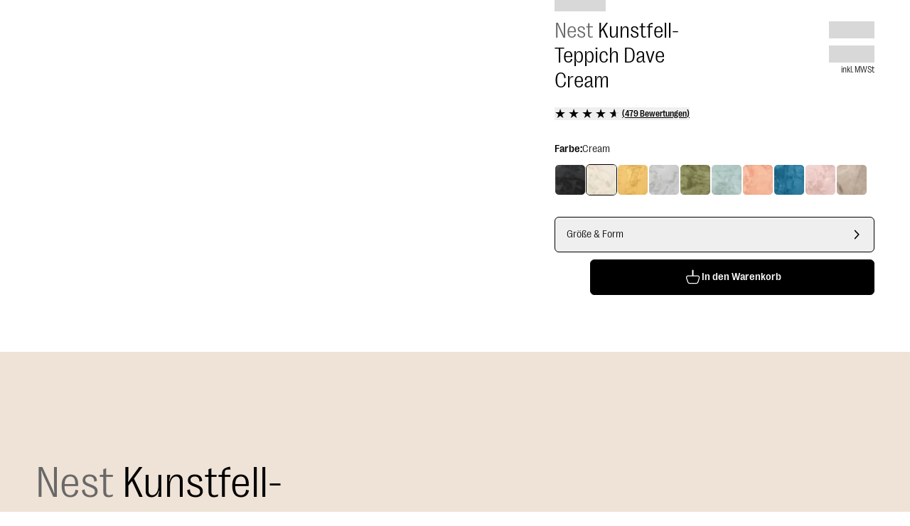

--- FILE ---
content_type: text/html; charset=utf-8
request_url: https://www.benuta.de/fellteppich-dave-cream-60006824-62101.html
body_size: 72952
content:
<!DOCTYPE html><html id="tailwind-id" lang="de-DE"><head><meta charSet="utf-8" data-next-head=""/><meta name="viewport" content="width=device-width, initial-scale=1.0, maximum-scale=5.0" data-next-head=""/><script src="https://benuta.app.baqend.com/v1/speedkit/install.js" async="" crossorigin="anonymous"></script><title data-next-head="">Kunstfell-Teppich Dave Cream in diversen Größen entdecken</title><meta name="robots" content="index,follow" data-next-head=""/><meta name="description" content="Kunstfell-Teppich Dave Cream für Schlafzimmer, Wohnzimmer ✓ Schneller Versand ►Jetzt kaufen!" data-next-head=""/><link rel="alternate" hrefLang="de-DE" href="https://www.benuta.de/fellteppich-dave-cream-60006824-62101.html" data-next-head=""/><link rel="alternate" hrefLang="de-AT" href="https://www.benuta.at/fellteppich-dave-cream-60006824-62101.html" data-next-head=""/><link rel="alternate" hrefLang="fr-FR" href="https://www.benuta.fr/tapis-fausse-fourrure-dave-creme-60006824-62101.html" data-next-head=""/><link rel="alternate" hrefLang="es-ES" href="https://www.benuta.es/alfombra-de-piel-dave-crema-60006824-62101.html" data-next-head=""/><link rel="alternate" hrefLang="it-IT" href="https://www.benuta.it/tappeto-di-pelliccia-dave-crema-60006824-62101.html" data-next-head=""/><link rel="alternate" hrefLang="en-GB" href="https://www.benuta.co.uk/fur-rug-dave-cream-60006824-62101.html" data-next-head=""/><link rel="alternate" hrefLang="en" href="https://www.benuta.eu/fur-rug-dave-cream-60006824-62101.html" data-next-head=""/><link rel="alternate" hrefLang="de-CH" href="https://www.benuta.ch/de/fellteppich-dave-cream-60006824-62101.html" data-next-head=""/><link rel="alternate" hrefLang="fr-CH" href="https://www.benuta.ch/fr/tapis-fausse-fourrure-dave-creme-60006824-62101.html" data-next-head=""/><link rel="alternate" hrefLang="it-CH" href="https://www.benuta.ch/it/tappeto-di-pelliccia-dave-crema-60006824-62101.html" data-next-head=""/><link rel="alternate" hrefLang="nl-NL" href="https://www.benuta.nl/bont-tapijt-dave-creme-60006824-62101.html" data-next-head=""/><link rel="alternate" hrefLang="pl-PL" href="https://www.benuta.pl/dywan-futrzany-dave-kremowy-60006824-62101.html" data-next-head=""/><link rel="alternate" hrefLang="sv-SE" href="https://www.benuta.se/p-lsmatta-dave-creme-60006824-62101.html" data-next-head=""/><link rel="alternate" hrefLang="da-DK" href="https://www.benuta.dk/pels-taeppe-dave-cremehvid-60006824-62101.html" data-next-head=""/><link rel="alternate" hrefLang="cs-CZ" href="https://www.benuta.cz/ko-e-inov-koberec-dave-cream-60006824-62101.html" data-next-head=""/><link rel="alternate" hrefLang="pt-PT" href="https://www.benuta.pt/tapete-de-peles-dave-creme-60006824-62101.html" data-next-head=""/><link rel="alternate" hrefLang="fi-FI" href="https://www.benuta.fi/turkismatto-dave-kerma-60006824-62101.html" data-next-head=""/><link rel="alternate" hrefLang="nn-NO" href="https://www.benuta.no/pelsteppe-dave-krem-60006824-62101.html" data-next-head=""/><meta name="twitter:card" content="summary_large_image" data-next-head=""/><meta name="twitter:site" content="@benuta" data-next-head=""/><meta name="twitter:creator" content="@benuta" data-next-head=""/><meta property="og:title" content="Kunstfell-Teppich Dave Cream in diversen Größen entdecken" data-next-head=""/><meta property="og:description" content="Kunstfell-Teppich Dave Cream für Schlafzimmer, Wohnzimmer ✓ Schneller Versand ►Jetzt kaufen!" data-next-head=""/><meta property="og:url" content="https://www.benuta.de/fellteppich-dave-cream-60006824-62101.html" data-next-head=""/><meta property="og:type" content="website" data-next-head=""/><meta property="og:image" content="https://b2b.benuta.com/media/catalog/product/6/0/60006824_62101_2_110f_1.jpg?quality=73&amp;bg-color=255,255,255&amp;fit=bounds&amp;height=&amp;width=?width=1200&amp;amp;quality=70" data-next-head=""/><meta property="og:image:alt" content="Kunstfell-Teppich Dave Cream für Schlafzimmer, Wohnzimmer ✓ Schneller Versand ►Jetzt kaufen!" data-next-head=""/><meta property="og:image:type" content="image/jpg" data-next-head=""/><link rel="canonical" href="https://www.benuta.de/fellteppich-dave-cream-60006824-62101.html" data-next-head=""/><link rel="preconnect" href="https://www.googletagmanager.com" crossorigin="anonymous"/><link rel="preconnect" href="https://app.usercentrics.eu" crossorigin="anonymous"/><link rel="preconnect" href="https://api.usercentrics.eu" crossorigin="anonymous"/><link rel="preconnect" href="//ww49g3txrf.kameleoon.io"/><link rel="preload" href="//web.cmp.usercentrics.eu/ui/loader.js" as="script"/><link rel="preload" href="//privacy-proxy.usercentrics.eu/latest/uc-block.bundle.js" as="script" crossorigin="anonymous"/><link rel="apple-touch-icon" sizes="180x180" href="/apple-touch-icon.png"/><link rel="icon" type="image/png" sizes="32x32" href="/favicon-32x32.png"/><link rel="icon" type="image/png" sizes="16x16" href="/favicon-16x16.png"/><meta name="theme-color" content="#ffffff"/><link rel="preload" href="/_next/static/media/3f544ab9dcef3b8b-s.p.woff2" as="font" type="font/woff2" crossorigin="anonymous" data-next-font="size-adjust"/><link rel="preload" href="/_next/static/media/6608bc98de0d43c4-s.p.woff2" as="font" type="font/woff2" crossorigin="anonymous" data-next-font="size-adjust"/><link rel="preload" href="/_next/static/css/9bc1ffd3896e0178.css?dpl=dpl_4GSMEHh6U9zodgAr2jBUPjPfh4hU" as="style"/><link rel="preload" href="/_next/static/css/30ed0e4cd604b851.css?dpl=dpl_4GSMEHh6U9zodgAr2jBUPjPfh4hU" as="style"/><link rel="preload" href="/_next/static/css/21a55d218354361c.css?dpl=dpl_4GSMEHh6U9zodgAr2jBUPjPfh4hU" as="style"/><link rel="preload" href="/_next/static/css/0169b51ee0dddb08.css?dpl=dpl_4GSMEHh6U9zodgAr2jBUPjPfh4hU" as="style"/><link rel="preload" href="/_next/static/css/b259a27d1e9c137e.css?dpl=dpl_4GSMEHh6U9zodgAr2jBUPjPfh4hU" as="style"/><link rel="preload" href="/_next/static/css/485193d21113adc2.css?dpl=dpl_4GSMEHh6U9zodgAr2jBUPjPfh4hU" as="style"/><link rel="preload" href="/_next/static/css/678dc59120612dd8.css?dpl=dpl_4GSMEHh6U9zodgAr2jBUPjPfh4hU" as="style"/><link rel="preload" as="image" imageSrcSet="https://dam.benuta.com/transform/82413182-989a-4e13-9896-8cff03114e4d/Dave?io=transform:scale,width:16&amp;quality=70&amp;format=webp 16w, https://dam.benuta.com/transform/82413182-989a-4e13-9896-8cff03114e4d/Dave?io=transform:scale,width:32&amp;quality=70&amp;format=webp 32w, https://dam.benuta.com/transform/82413182-989a-4e13-9896-8cff03114e4d/Dave?io=transform:scale,width:48&amp;quality=70&amp;format=webp 48w, https://dam.benuta.com/transform/82413182-989a-4e13-9896-8cff03114e4d/Dave?io=transform:scale,width:64&amp;quality=70&amp;format=webp 64w, https://dam.benuta.com/transform/82413182-989a-4e13-9896-8cff03114e4d/Dave?io=transform:scale,width:96&amp;quality=70&amp;format=webp 96w, https://dam.benuta.com/transform/82413182-989a-4e13-9896-8cff03114e4d/Dave?io=transform:scale,width:128&amp;quality=70&amp;format=webp 128w, https://dam.benuta.com/transform/82413182-989a-4e13-9896-8cff03114e4d/Dave?io=transform:scale,width:256&amp;quality=70&amp;format=webp 256w, https://dam.benuta.com/transform/82413182-989a-4e13-9896-8cff03114e4d/Dave?io=transform:scale,width:384&amp;quality=70&amp;format=webp 384w, https://dam.benuta.com/transform/82413182-989a-4e13-9896-8cff03114e4d/Dave?io=transform:scale,width:640&amp;quality=70&amp;format=webp 640w, https://dam.benuta.com/transform/82413182-989a-4e13-9896-8cff03114e4d/Dave?io=transform:scale,width:750&amp;quality=70&amp;format=webp 750w, https://dam.benuta.com/transform/82413182-989a-4e13-9896-8cff03114e4d/Dave?io=transform:scale,width:1080&amp;quality=70&amp;format=webp 1080w, https://dam.benuta.com/transform/82413182-989a-4e13-9896-8cff03114e4d/Dave?io=transform:scale,width:1200&amp;quality=70&amp;format=webp 1200w, https://dam.benuta.com/transform/82413182-989a-4e13-9896-8cff03114e4d/Dave?io=transform:scale,width:1920&amp;quality=70&amp;format=webp 1920w, https://dam.benuta.com/transform/82413182-989a-4e13-9896-8cff03114e4d/Dave?io=transform:scale,width:2048&amp;quality=70&amp;format=webp 2048w, https://dam.benuta.com/transform/82413182-989a-4e13-9896-8cff03114e4d/Dave?io=transform:scale,width:3840&amp;quality=70&amp;format=webp 3840w" imageSizes="(max-width: 767px) 50vw, (max-width: 1023px) 100vw, 0vw" fetchPriority="high" data-next-head=""/><link rel="preload" as="image" imageSrcSet="https://dam.benuta.com/transform/ba484f09-2616-40af-8d61-32223582b808/Dave?io=transform:scale,width:16&amp;quality=70&amp;format=webp 16w, https://dam.benuta.com/transform/ba484f09-2616-40af-8d61-32223582b808/Dave?io=transform:scale,width:32&amp;quality=70&amp;format=webp 32w, https://dam.benuta.com/transform/ba484f09-2616-40af-8d61-32223582b808/Dave?io=transform:scale,width:48&amp;quality=70&amp;format=webp 48w, https://dam.benuta.com/transform/ba484f09-2616-40af-8d61-32223582b808/Dave?io=transform:scale,width:64&amp;quality=70&amp;format=webp 64w, https://dam.benuta.com/transform/ba484f09-2616-40af-8d61-32223582b808/Dave?io=transform:scale,width:96&amp;quality=70&amp;format=webp 96w, https://dam.benuta.com/transform/ba484f09-2616-40af-8d61-32223582b808/Dave?io=transform:scale,width:128&amp;quality=70&amp;format=webp 128w, https://dam.benuta.com/transform/ba484f09-2616-40af-8d61-32223582b808/Dave?io=transform:scale,width:256&amp;quality=70&amp;format=webp 256w, https://dam.benuta.com/transform/ba484f09-2616-40af-8d61-32223582b808/Dave?io=transform:scale,width:384&amp;quality=70&amp;format=webp 384w, https://dam.benuta.com/transform/ba484f09-2616-40af-8d61-32223582b808/Dave?io=transform:scale,width:640&amp;quality=70&amp;format=webp 640w, https://dam.benuta.com/transform/ba484f09-2616-40af-8d61-32223582b808/Dave?io=transform:scale,width:750&amp;quality=70&amp;format=webp 750w, https://dam.benuta.com/transform/ba484f09-2616-40af-8d61-32223582b808/Dave?io=transform:scale,width:1080&amp;quality=70&amp;format=webp 1080w, https://dam.benuta.com/transform/ba484f09-2616-40af-8d61-32223582b808/Dave?io=transform:scale,width:1200&amp;quality=70&amp;format=webp 1200w, https://dam.benuta.com/transform/ba484f09-2616-40af-8d61-32223582b808/Dave?io=transform:scale,width:1920&amp;quality=70&amp;format=webp 1920w, https://dam.benuta.com/transform/ba484f09-2616-40af-8d61-32223582b808/Dave?io=transform:scale,width:2048&amp;quality=70&amp;format=webp 2048w, https://dam.benuta.com/transform/ba484f09-2616-40af-8d61-32223582b808/Dave?io=transform:scale,width:3840&amp;quality=70&amp;format=webp 3840w" imageSizes="(max-width: 767px) 50vw, (max-width: 1023px) 100vw, 0vw" fetchPriority="high" data-next-head=""/><link rel="preload" as="image" imageSrcSet="https://dam.benuta.com/transform/82413182-989a-4e13-9896-8cff03114e4d/Dave?io=transform:scale,width:16&amp;quality=70&amp;format=webp 16w, https://dam.benuta.com/transform/82413182-989a-4e13-9896-8cff03114e4d/Dave?io=transform:scale,width:32&amp;quality=70&amp;format=webp 32w, https://dam.benuta.com/transform/82413182-989a-4e13-9896-8cff03114e4d/Dave?io=transform:scale,width:48&amp;quality=70&amp;format=webp 48w, https://dam.benuta.com/transform/82413182-989a-4e13-9896-8cff03114e4d/Dave?io=transform:scale,width:64&amp;quality=70&amp;format=webp 64w, https://dam.benuta.com/transform/82413182-989a-4e13-9896-8cff03114e4d/Dave?io=transform:scale,width:96&amp;quality=70&amp;format=webp 96w, https://dam.benuta.com/transform/82413182-989a-4e13-9896-8cff03114e4d/Dave?io=transform:scale,width:128&amp;quality=70&amp;format=webp 128w, https://dam.benuta.com/transform/82413182-989a-4e13-9896-8cff03114e4d/Dave?io=transform:scale,width:256&amp;quality=70&amp;format=webp 256w, https://dam.benuta.com/transform/82413182-989a-4e13-9896-8cff03114e4d/Dave?io=transform:scale,width:384&amp;quality=70&amp;format=webp 384w, https://dam.benuta.com/transform/82413182-989a-4e13-9896-8cff03114e4d/Dave?io=transform:scale,width:640&amp;quality=70&amp;format=webp 640w, https://dam.benuta.com/transform/82413182-989a-4e13-9896-8cff03114e4d/Dave?io=transform:scale,width:750&amp;quality=70&amp;format=webp 750w, https://dam.benuta.com/transform/82413182-989a-4e13-9896-8cff03114e4d/Dave?io=transform:scale,width:1080&amp;quality=70&amp;format=webp 1080w, https://dam.benuta.com/transform/82413182-989a-4e13-9896-8cff03114e4d/Dave?io=transform:scale,width:1200&amp;quality=70&amp;format=webp 1200w, https://dam.benuta.com/transform/82413182-989a-4e13-9896-8cff03114e4d/Dave?io=transform:scale,width:1920&amp;quality=70&amp;format=webp 1920w, https://dam.benuta.com/transform/82413182-989a-4e13-9896-8cff03114e4d/Dave?io=transform:scale,width:2048&amp;quality=70&amp;format=webp 2048w, https://dam.benuta.com/transform/82413182-989a-4e13-9896-8cff03114e4d/Dave?io=transform:scale,width:3840&amp;quality=70&amp;format=webp 3840w" imageSizes="(min-width: 1024px) 50vw, 0vw" fetchPriority="high" data-next-head=""/><style type="text/css">.fresnel-container{margin:0;padding:0;}
@media not all and (min-width:0px) and (max-width:449.98px){.fresnel-at-xxs{display:none!important;}}
@media not all and (min-width:450px) and (max-width:599.98px){.fresnel-at-xs{display:none!important;}}
@media not all and (min-width:600px) and (max-width:767.98px){.fresnel-at-sm{display:none!important;}}
@media not all and (min-width:768px) and (max-width:1023.98px){.fresnel-at-md{display:none!important;}}
@media not all and (min-width:1024px) and (max-width:1199.98px){.fresnel-at-lg{display:none!important;}}
@media not all and (min-width:1200px) and (max-width:1439.98px){.fresnel-at-lgx{display:none!important;}}
@media not all and (min-width:1440px) and (max-width:1919.98px){.fresnel-at-xl{display:none!important;}}
@media not all and (min-width:1920px) and (max-width:2559.98px){.fresnel-at-2xl{display:none!important;}}
@media not all and (min-width:2560px) and (max-width:3839.98px){.fresnel-at-2k{display:none!important;}}
@media not all and (min-width:3840px){.fresnel-at-4k{display:none!important;}}
@media not all and (max-width:449.98px){.fresnel-lessThan-xs{display:none!important;}}
@media not all and (max-width:599.98px){.fresnel-lessThan-sm{display:none!important;}}
@media not all and (max-width:767.98px){.fresnel-lessThan-md{display:none!important;}}
@media not all and (max-width:1023.98px){.fresnel-lessThan-lg{display:none!important;}}
@media not all and (max-width:1199.98px){.fresnel-lessThan-lgx{display:none!important;}}
@media not all and (max-width:1439.98px){.fresnel-lessThan-xl{display:none!important;}}
@media not all and (max-width:1919.98px){.fresnel-lessThan-2xl{display:none!important;}}
@media not all and (max-width:2559.98px){.fresnel-lessThan-2k{display:none!important;}}
@media not all and (max-width:3839.98px){.fresnel-lessThan-4k{display:none!important;}}
@media not all and (min-width:450px){.fresnel-greaterThan-xxs{display:none!important;}}
@media not all and (min-width:600px){.fresnel-greaterThan-xs{display:none!important;}}
@media not all and (min-width:768px){.fresnel-greaterThan-sm{display:none!important;}}
@media not all and (min-width:1024px){.fresnel-greaterThan-md{display:none!important;}}
@media not all and (min-width:1200px){.fresnel-greaterThan-lg{display:none!important;}}
@media not all and (min-width:1440px){.fresnel-greaterThan-lgx{display:none!important;}}
@media not all and (min-width:1920px){.fresnel-greaterThan-xl{display:none!important;}}
@media not all and (min-width:2560px){.fresnel-greaterThan-2xl{display:none!important;}}
@media not all and (min-width:3840px){.fresnel-greaterThan-2k{display:none!important;}}
@media not all and (min-width:0px){.fresnel-greaterThanOrEqual-xxs{display:none!important;}}
@media not all and (min-width:450px){.fresnel-greaterThanOrEqual-xs{display:none!important;}}
@media not all and (min-width:600px){.fresnel-greaterThanOrEqual-sm{display:none!important;}}
@media not all and (min-width:768px){.fresnel-greaterThanOrEqual-md{display:none!important;}}
@media not all and (min-width:1024px){.fresnel-greaterThanOrEqual-lg{display:none!important;}}
@media not all and (min-width:1200px){.fresnel-greaterThanOrEqual-lgx{display:none!important;}}
@media not all and (min-width:1440px){.fresnel-greaterThanOrEqual-xl{display:none!important;}}
@media not all and (min-width:1920px){.fresnel-greaterThanOrEqual-2xl{display:none!important;}}
@media not all and (min-width:2560px){.fresnel-greaterThanOrEqual-2k{display:none!important;}}
@media not all and (min-width:3840px){.fresnel-greaterThanOrEqual-4k{display:none!important;}}
@media not all and (min-width:0px) and (max-width:449.98px){.fresnel-between-xxs-xs{display:none!important;}}
@media not all and (min-width:0px) and (max-width:599.98px){.fresnel-between-xxs-sm{display:none!important;}}
@media not all and (min-width:0px) and (max-width:767.98px){.fresnel-between-xxs-md{display:none!important;}}
@media not all and (min-width:0px) and (max-width:1023.98px){.fresnel-between-xxs-lg{display:none!important;}}
@media not all and (min-width:0px) and (max-width:1199.98px){.fresnel-between-xxs-lgx{display:none!important;}}
@media not all and (min-width:0px) and (max-width:1439.98px){.fresnel-between-xxs-xl{display:none!important;}}
@media not all and (min-width:0px) and (max-width:1919.98px){.fresnel-between-xxs-2xl{display:none!important;}}
@media not all and (min-width:0px) and (max-width:2559.98px){.fresnel-between-xxs-2k{display:none!important;}}
@media not all and (min-width:0px) and (max-width:3839.98px){.fresnel-between-xxs-4k{display:none!important;}}
@media not all and (min-width:450px) and (max-width:599.98px){.fresnel-between-xs-sm{display:none!important;}}
@media not all and (min-width:450px) and (max-width:767.98px){.fresnel-between-xs-md{display:none!important;}}
@media not all and (min-width:450px) and (max-width:1023.98px){.fresnel-between-xs-lg{display:none!important;}}
@media not all and (min-width:450px) and (max-width:1199.98px){.fresnel-between-xs-lgx{display:none!important;}}
@media not all and (min-width:450px) and (max-width:1439.98px){.fresnel-between-xs-xl{display:none!important;}}
@media not all and (min-width:450px) and (max-width:1919.98px){.fresnel-between-xs-2xl{display:none!important;}}
@media not all and (min-width:450px) and (max-width:2559.98px){.fresnel-between-xs-2k{display:none!important;}}
@media not all and (min-width:450px) and (max-width:3839.98px){.fresnel-between-xs-4k{display:none!important;}}
@media not all and (min-width:600px) and (max-width:767.98px){.fresnel-between-sm-md{display:none!important;}}
@media not all and (min-width:600px) and (max-width:1023.98px){.fresnel-between-sm-lg{display:none!important;}}
@media not all and (min-width:600px) and (max-width:1199.98px){.fresnel-between-sm-lgx{display:none!important;}}
@media not all and (min-width:600px) and (max-width:1439.98px){.fresnel-between-sm-xl{display:none!important;}}
@media not all and (min-width:600px) and (max-width:1919.98px){.fresnel-between-sm-2xl{display:none!important;}}
@media not all and (min-width:600px) and (max-width:2559.98px){.fresnel-between-sm-2k{display:none!important;}}
@media not all and (min-width:600px) and (max-width:3839.98px){.fresnel-between-sm-4k{display:none!important;}}
@media not all and (min-width:768px) and (max-width:1023.98px){.fresnel-between-md-lg{display:none!important;}}
@media not all and (min-width:768px) and (max-width:1199.98px){.fresnel-between-md-lgx{display:none!important;}}
@media not all and (min-width:768px) and (max-width:1439.98px){.fresnel-between-md-xl{display:none!important;}}
@media not all and (min-width:768px) and (max-width:1919.98px){.fresnel-between-md-2xl{display:none!important;}}
@media not all and (min-width:768px) and (max-width:2559.98px){.fresnel-between-md-2k{display:none!important;}}
@media not all and (min-width:768px) and (max-width:3839.98px){.fresnel-between-md-4k{display:none!important;}}
@media not all and (min-width:1024px) and (max-width:1199.98px){.fresnel-between-lg-lgx{display:none!important;}}
@media not all and (min-width:1024px) and (max-width:1439.98px){.fresnel-between-lg-xl{display:none!important;}}
@media not all and (min-width:1024px) and (max-width:1919.98px){.fresnel-between-lg-2xl{display:none!important;}}
@media not all and (min-width:1024px) and (max-width:2559.98px){.fresnel-between-lg-2k{display:none!important;}}
@media not all and (min-width:1024px) and (max-width:3839.98px){.fresnel-between-lg-4k{display:none!important;}}
@media not all and (min-width:1200px) and (max-width:1439.98px){.fresnel-between-lgx-xl{display:none!important;}}
@media not all and (min-width:1200px) and (max-width:1919.98px){.fresnel-between-lgx-2xl{display:none!important;}}
@media not all and (min-width:1200px) and (max-width:2559.98px){.fresnel-between-lgx-2k{display:none!important;}}
@media not all and (min-width:1200px) and (max-width:3839.98px){.fresnel-between-lgx-4k{display:none!important;}}
@media not all and (min-width:1440px) and (max-width:1919.98px){.fresnel-between-xl-2xl{display:none!important;}}
@media not all and (min-width:1440px) and (max-width:2559.98px){.fresnel-between-xl-2k{display:none!important;}}
@media not all and (min-width:1440px) and (max-width:3839.98px){.fresnel-between-xl-4k{display:none!important;}}
@media not all and (min-width:1920px) and (max-width:2559.98px){.fresnel-between-2xl-2k{display:none!important;}}
@media not all and (min-width:1920px) and (max-width:3839.98px){.fresnel-between-2xl-4k{display:none!important;}}
@media not all and (min-width:2560px) and (max-width:3839.98px){.fresnel-between-2k-4k{display:none!important;}}</style><script id="usc-consent" data-nscript="beforeInteractive">
  window.dataLayer = window.dataLayer || [];
  function gtag() {
      dataLayer.push(arguments);
  }
  gtag("consent", "default", {
      ad_user_data: "denied",
      ad_personalization: "denied",
      ad_storage: "denied",
      analytics_storage: "denied",
      wait_for_update: 2000
  });
  gtag("set", "ads_data_redaction", true);
</script><script id="hyros" type="text/plain" data-usercentrics="Hyros" data-nscript="beforeInteractive">
  var head = document.head;
  var script = document.createElement('script');
  script.type = 'text/javascript';
  script.src = "https://b2c.benuta.de/v1/lst/universal-script?ph=635a81707cd771453575a9d910cfa515ad7256e041c2638f5d1cb21fa6901804&tag=!shopde&ref_url=" + encodeURI(document.URL);
  head.appendChild(script);
</script><link rel="stylesheet" href="/_next/static/css/9bc1ffd3896e0178.css?dpl=dpl_4GSMEHh6U9zodgAr2jBUPjPfh4hU" data-n-g=""/><link rel="stylesheet" href="/_next/static/css/30ed0e4cd604b851.css?dpl=dpl_4GSMEHh6U9zodgAr2jBUPjPfh4hU" data-n-g=""/><link rel="stylesheet" href="/_next/static/css/21a55d218354361c.css?dpl=dpl_4GSMEHh6U9zodgAr2jBUPjPfh4hU" data-n-g=""/><link rel="stylesheet" href="/_next/static/css/0169b51ee0dddb08.css?dpl=dpl_4GSMEHh6U9zodgAr2jBUPjPfh4hU" data-n-g=""/><link rel="stylesheet" href="/_next/static/css/b259a27d1e9c137e.css?dpl=dpl_4GSMEHh6U9zodgAr2jBUPjPfh4hU" data-n-p=""/><link rel="stylesheet" href="/_next/static/css/485193d21113adc2.css?dpl=dpl_4GSMEHh6U9zodgAr2jBUPjPfh4hU" data-n-p=""/><link rel="stylesheet" href="/_next/static/css/678dc59120612dd8.css?dpl=dpl_4GSMEHh6U9zodgAr2jBUPjPfh4hU"/><noscript data-n-css=""></noscript><script defer="" noModule="" src="/_next/static/chunks/polyfills-42372ed130431b0a.js?dpl=dpl_4GSMEHh6U9zodgAr2jBUPjPfh4hU"></script><script defer="" src="/_next/static/chunks/821.05267ef55f2e5a25.js?dpl=dpl_4GSMEHh6U9zodgAr2jBUPjPfh4hU"></script><script defer="" src="/_next/static/chunks/lib-1e225d06.9b3952442208bc13.js?dpl=dpl_4GSMEHh6U9zodgAr2jBUPjPfh4hU"></script><script defer="" src="/_next/static/chunks/2434.1808b708b8679f35.js?dpl=dpl_4GSMEHh6U9zodgAr2jBUPjPfh4hU"></script><script src="/_next/static/chunks/webpack-df1cdeb10437f80c.js?dpl=dpl_4GSMEHh6U9zodgAr2jBUPjPfh4hU" defer=""></script><script src="/_next/static/chunks/react-vendor-36598b9c-7a5d985381d4196c.js?dpl=dpl_4GSMEHh6U9zodgAr2jBUPjPfh4hU" defer=""></script><script src="/_next/static/chunks/react-vendor-8cbd2506-93bce21030f65715.js?dpl=dpl_4GSMEHh6U9zodgAr2jBUPjPfh4hU" defer=""></script><script src="/_next/static/chunks/lib-63f607d7-006ac899a6b474c1.js?dpl=dpl_4GSMEHh6U9zodgAr2jBUPjPfh4hU" defer=""></script><script src="/_next/static/chunks/lib-3d479d9e-b21d0f0bf8cb8b96.js?dpl=dpl_4GSMEHh6U9zodgAr2jBUPjPfh4hU" defer=""></script><script src="/_next/static/chunks/9270-7a62badfcda99edc.js?dpl=dpl_4GSMEHh6U9zodgAr2jBUPjPfh4hU" defer=""></script><script src="/_next/static/chunks/7775-86025d2c57965649.js?dpl=dpl_4GSMEHh6U9zodgAr2jBUPjPfh4hU" defer=""></script><script src="/_next/static/chunks/main-283f612a2c8371f9.js?dpl=dpl_4GSMEHh6U9zodgAr2jBUPjPfh4hU" defer=""></script><script src="/_next/static/chunks/google-maps-checkout-88c22c8f57900ee5.js?dpl=dpl_4GSMEHh6U9zodgAr2jBUPjPfh4hU" defer=""></script><script src="/_next/static/chunks/tanstack-query-core-ee2f4191034c384a.js?dpl=dpl_4GSMEHh6U9zodgAr2jBUPjPfh4hU" defer=""></script><script src="/_next/static/chunks/swiper-fc104530-c08b4114d956abb8.js?dpl=dpl_4GSMEHh6U9zodgAr2jBUPjPfh4hU" defer=""></script><script src="/_next/static/chunks/swiper-6391b56b-cb9587ce643b54f7.js?dpl=dpl_4GSMEHh6U9zodgAr2jBUPjPfh4hU" defer=""></script><script src="/_next/static/chunks/lib-cc53b370-9f02153cb1faf0a4.js?dpl=dpl_4GSMEHh6U9zodgAr2jBUPjPfh4hU" defer=""></script><script src="/_next/static/chunks/lib-1d1ce337-819fef44cf463984.js?dpl=dpl_4GSMEHh6U9zodgAr2jBUPjPfh4hU" defer=""></script><script src="/_next/static/chunks/lib-64e18f15-e15adb956157f936.js?dpl=dpl_4GSMEHh6U9zodgAr2jBUPjPfh4hU" defer=""></script><script src="/_next/static/chunks/lib-82b3f812-d493e697da18bb27.js?dpl=dpl_4GSMEHh6U9zodgAr2jBUPjPfh4hU" defer=""></script><script src="/_next/static/chunks/lib-c03ad364-e130da69de37e85f.js?dpl=dpl_4GSMEHh6U9zodgAr2jBUPjPfh4hU" defer=""></script><script src="/_next/static/chunks/lib-b0569cf3-70489d73d81a5180.js?dpl=dpl_4GSMEHh6U9zodgAr2jBUPjPfh4hU" defer=""></script><script src="/_next/static/chunks/lib-4fc2fd96-c2a657e807db7426.js?dpl=dpl_4GSMEHh6U9zodgAr2jBUPjPfh4hU" defer=""></script><script src="/_next/static/chunks/lib-ba90d38a-afd0747a497533f2.js?dpl=dpl_4GSMEHh6U9zodgAr2jBUPjPfh4hU" defer=""></script><script src="/_next/static/chunks/lib-fb6a22c0-aa1607f3c5f8299b.js?dpl=dpl_4GSMEHh6U9zodgAr2jBUPjPfh4hU" defer=""></script><script src="/_next/static/chunks/lib-2ce2014e-2ff2a17c900e1998.js?dpl=dpl_4GSMEHh6U9zodgAr2jBUPjPfh4hU" defer=""></script><script src="/_next/static/chunks/lib-e96c82b4-2da558aac004612a.js?dpl=dpl_4GSMEHh6U9zodgAr2jBUPjPfh4hU" defer=""></script><script src="/_next/static/chunks/lib-84b0c589-b90038ebca87824c.js?dpl=dpl_4GSMEHh6U9zodgAr2jBUPjPfh4hU" defer=""></script><script src="/_next/static/chunks/lib-e87f78d5-2b0d4ae86bc168db.js?dpl=dpl_4GSMEHh6U9zodgAr2jBUPjPfh4hU" defer=""></script><script src="/_next/static/chunks/lib-99e54324-85bd6cd2602cffaf.js?dpl=dpl_4GSMEHh6U9zodgAr2jBUPjPfh4hU" defer=""></script><script src="/_next/static/chunks/7070-838dbe39958022ee.js?dpl=dpl_4GSMEHh6U9zodgAr2jBUPjPfh4hU" defer=""></script><script src="/_next/static/chunks/4787-7fa136e4e286ac33.js?dpl=dpl_4GSMEHh6U9zodgAr2jBUPjPfh4hU" defer=""></script><script src="/_next/static/chunks/5822-2e0860b1327a51fd.js?dpl=dpl_4GSMEHh6U9zodgAr2jBUPjPfh4hU" defer=""></script><script src="/_next/static/chunks/4212-6d060a6a5ddb441f.js?dpl=dpl_4GSMEHh6U9zodgAr2jBUPjPfh4hU" defer=""></script><script src="/_next/static/chunks/7964-c368cc7bb243154b.js?dpl=dpl_4GSMEHh6U9zodgAr2jBUPjPfh4hU" defer=""></script><script src="/_next/static/chunks/3721-e6da07ce6deea1b1.js?dpl=dpl_4GSMEHh6U9zodgAr2jBUPjPfh4hU" defer=""></script><script src="/_next/static/chunks/8007-06578df2e0bb89e2.js?dpl=dpl_4GSMEHh6U9zodgAr2jBUPjPfh4hU" defer=""></script><script src="/_next/static/chunks/7665-6c62e041e8e421d0.js?dpl=dpl_4GSMEHh6U9zodgAr2jBUPjPfh4hU" defer=""></script><script src="/_next/static/chunks/6814-b5ed75fa58b81373.js?dpl=dpl_4GSMEHh6U9zodgAr2jBUPjPfh4hU" defer=""></script><script src="/_next/static/chunks/4745-9544eef5d5a9055a.js?dpl=dpl_4GSMEHh6U9zodgAr2jBUPjPfh4hU" defer=""></script><script src="/_next/static/chunks/pages/_app-d246df3420dee4ac.js?dpl=dpl_4GSMEHh6U9zodgAr2jBUPjPfh4hU" defer=""></script><script src="/_next/static/chunks/ui-libs-8d56c7ce-2a82df8644a0fc37.js?dpl=dpl_4GSMEHh6U9zodgAr2jBUPjPfh4hU" defer=""></script><script src="/_next/static/chunks/ui-libs-ab4c932a-faac6b9a744a8374.js?dpl=dpl_4GSMEHh6U9zodgAr2jBUPjPfh4hU" defer=""></script><script src="/_next/static/chunks/ui-libs-51b4101d-91ab452940a80094.js?dpl=dpl_4GSMEHh6U9zodgAr2jBUPjPfh4hU" defer=""></script><script src="/_next/static/chunks/ui-libs-2262e9b8-f8aaa8ddee4bfddb.js?dpl=dpl_4GSMEHh6U9zodgAr2jBUPjPfh4hU" defer=""></script><script src="/_next/static/chunks/lib-7d5d51d3-42bdcb7c1caefd22.js?dpl=dpl_4GSMEHh6U9zodgAr2jBUPjPfh4hU" defer=""></script><script src="/_next/static/chunks/lib-1dec763a-eabf4cbffd54a8a7.js?dpl=dpl_4GSMEHh6U9zodgAr2jBUPjPfh4hU" defer=""></script><script src="/_next/static/chunks/lib-4fe52d5d-c9ba72f348233b0c.js?dpl=dpl_4GSMEHh6U9zodgAr2jBUPjPfh4hU" defer=""></script><script src="/_next/static/chunks/lib-12506abe-4d13b3deeb0d5d41.js?dpl=dpl_4GSMEHh6U9zodgAr2jBUPjPfh4hU" defer=""></script><script src="/_next/static/chunks/lib-f631fa2c-c3f50c4977e6d2c7.js?dpl=dpl_4GSMEHh6U9zodgAr2jBUPjPfh4hU" defer=""></script><script src="/_next/static/chunks/lib-b6f8c0ec-c21ba3bc3eee9efe.js?dpl=dpl_4GSMEHh6U9zodgAr2jBUPjPfh4hU" defer=""></script><script src="/_next/static/chunks/lib-7b7ca475-acb8b5dbc477ef3a.js?dpl=dpl_4GSMEHh6U9zodgAr2jBUPjPfh4hU" defer=""></script><script src="/_next/static/chunks/lib-eceb7e7e-17b8f8bea443dbfe.js?dpl=dpl_4GSMEHh6U9zodgAr2jBUPjPfh4hU" defer=""></script><script src="/_next/static/chunks/lib-492c1ee6-28b4b816fef5e579.js?dpl=dpl_4GSMEHh6U9zodgAr2jBUPjPfh4hU" defer=""></script><script src="/_next/static/chunks/lib-c7abc67e-f1fba1d20b7b7b2b.js?dpl=dpl_4GSMEHh6U9zodgAr2jBUPjPfh4hU" defer=""></script><script src="/_next/static/chunks/lib-2df2b43d-38f52f560c66a908.js?dpl=dpl_4GSMEHh6U9zodgAr2jBUPjPfh4hU" defer=""></script><script src="/_next/static/chunks/lib-f334c630-d08792568381e42d.js?dpl=dpl_4GSMEHh6U9zodgAr2jBUPjPfh4hU" defer=""></script><script src="/_next/static/chunks/lib-e54f77ca-9ee148e2375e28b0.js?dpl=dpl_4GSMEHh6U9zodgAr2jBUPjPfh4hU" defer=""></script><script src="/_next/static/chunks/lib-8951025b-e71eb4972a9b867b.js?dpl=dpl_4GSMEHh6U9zodgAr2jBUPjPfh4hU" defer=""></script><script src="/_next/static/chunks/lib-88eff792-a4668487c63b255a.js?dpl=dpl_4GSMEHh6U9zodgAr2jBUPjPfh4hU" defer=""></script><script src="/_next/static/chunks/lib-4b17064d-5f7a1dfac7721830.js?dpl=dpl_4GSMEHh6U9zodgAr2jBUPjPfh4hU" defer=""></script><script src="/_next/static/chunks/commons-24ef3e52-8ef665ef2eaa3857.js?dpl=dpl_4GSMEHh6U9zodgAr2jBUPjPfh4hU" defer=""></script><script src="/_next/static/chunks/commons-eff57e0a-00603b4931d60cd6.js?dpl=dpl_4GSMEHh6U9zodgAr2jBUPjPfh4hU" defer=""></script><script src="/_next/static/chunks/commons-66eb21af-6675ed1776ad1187.js?dpl=dpl_4GSMEHh6U9zodgAr2jBUPjPfh4hU" defer=""></script><script src="/_next/static/chunks/commons-c79341c7-4e25e3a20b415ea2.js?dpl=dpl_4GSMEHh6U9zodgAr2jBUPjPfh4hU" defer=""></script><script src="/_next/static/chunks/commons-bbeed740-b90c012b0264007d.js?dpl=dpl_4GSMEHh6U9zodgAr2jBUPjPfh4hU" defer=""></script><script src="/_next/static/chunks/commons-51be627a-a639b0d051358b0d.js?dpl=dpl_4GSMEHh6U9zodgAr2jBUPjPfh4hU" defer=""></script><script src="/_next/static/chunks/commons-0b986467-ac2e6838013bc1a6.js?dpl=dpl_4GSMEHh6U9zodgAr2jBUPjPfh4hU" defer=""></script><script src="/_next/static/chunks/commons-7e905434-be2bad6522a739a1.js?dpl=dpl_4GSMEHh6U9zodgAr2jBUPjPfh4hU" defer=""></script><script src="/_next/static/chunks/commons-5904a590-456804cae2d01d75.js?dpl=dpl_4GSMEHh6U9zodgAr2jBUPjPfh4hU" defer=""></script><script src="/_next/static/chunks/commons-5007a984-26298dd1ef8e44c6.js?dpl=dpl_4GSMEHh6U9zodgAr2jBUPjPfh4hU" defer=""></script><script src="/_next/static/chunks/commons-95e00f6c-892baaa7e04ca9bf.js?dpl=dpl_4GSMEHh6U9zodgAr2jBUPjPfh4hU" defer=""></script><script src="/_next/static/chunks/commons-adbd71cf-9198a2ba2eaff813.js?dpl=dpl_4GSMEHh6U9zodgAr2jBUPjPfh4hU" defer=""></script><script src="/_next/static/chunks/commons-f1fa65ca-b2c158f9dffb139c.js?dpl=dpl_4GSMEHh6U9zodgAr2jBUPjPfh4hU" defer=""></script><script src="/_next/static/chunks/commons-e6c8bb08-d2db5315ce6c30cf.js?dpl=dpl_4GSMEHh6U9zodgAr2jBUPjPfh4hU" defer=""></script><script src="/_next/static/chunks/commons-7c149f89-96b549ab920a981b.js?dpl=dpl_4GSMEHh6U9zodgAr2jBUPjPfh4hU" defer=""></script><script src="/_next/static/chunks/commons-7094cc57-574abad8cbba22a2.js?dpl=dpl_4GSMEHh6U9zodgAr2jBUPjPfh4hU" defer=""></script><script src="/_next/static/chunks/commons-08d19a26-0aa5a6b55235bebe.js?dpl=dpl_4GSMEHh6U9zodgAr2jBUPjPfh4hU" defer=""></script><script src="/_next/static/chunks/commons-55860998-2864a59ac66fdef3.js?dpl=dpl_4GSMEHh6U9zodgAr2jBUPjPfh4hU" defer=""></script><script src="/_next/static/chunks/commons-c0d6a49e-e57a56cfb67ea5f6.js?dpl=dpl_4GSMEHh6U9zodgAr2jBUPjPfh4hU" defer=""></script><script src="/_next/static/chunks/commons-bc050c32-9ad5ff936e3f1138.js?dpl=dpl_4GSMEHh6U9zodgAr2jBUPjPfh4hU" defer=""></script><script src="/_next/static/chunks/commons-b49fab05-68086365f99bce98.js?dpl=dpl_4GSMEHh6U9zodgAr2jBUPjPfh4hU" defer=""></script><script src="/_next/static/chunks/commons-fa70753b-302629d1a291f0dc.js?dpl=dpl_4GSMEHh6U9zodgAr2jBUPjPfh4hU" defer=""></script><script src="/_next/static/chunks/commons-8cbd2506-e77f73beb5d2856e.js?dpl=dpl_4GSMEHh6U9zodgAr2jBUPjPfh4hU" defer=""></script><script src="/_next/static/chunks/commons-eb2fbf4c-794945bde47a45b8.js?dpl=dpl_4GSMEHh6U9zodgAr2jBUPjPfh4hU" defer=""></script><script src="/_next/static/chunks/commons-377fed06-e83e3a8a25dddb09.js?dpl=dpl_4GSMEHh6U9zodgAr2jBUPjPfh4hU" defer=""></script><script src="/_next/static/chunks/commons-801cc859-9d2cad553dfd539f.js?dpl=dpl_4GSMEHh6U9zodgAr2jBUPjPfh4hU" defer=""></script><script src="/_next/static/chunks/commons-28078580-b3a69e4ad895a1b9.js?dpl=dpl_4GSMEHh6U9zodgAr2jBUPjPfh4hU" defer=""></script><script src="/_next/static/chunks/commons-f5ee3ce1-bc3fc3e85923a3dc.js?dpl=dpl_4GSMEHh6U9zodgAr2jBUPjPfh4hU" defer=""></script><script src="/_next/static/chunks/commons-5419a19e-96c1f6f94f6887ac.js?dpl=dpl_4GSMEHh6U9zodgAr2jBUPjPfh4hU" defer=""></script><script src="/_next/static/chunks/pages/%5B...slug%5D-1f9854fa1b56515a.js?dpl=dpl_4GSMEHh6U9zodgAr2jBUPjPfh4hU" defer=""></script><script src="/_next/static/KcDld2nO-TkAHM8X0dr-8/_buildManifest.js?dpl=dpl_4GSMEHh6U9zodgAr2jBUPjPfh4hU" defer=""></script><script src="/_next/static/KcDld2nO-TkAHM8X0dr-8/_ssgManifest.js?dpl=dpl_4GSMEHh6U9zodgAr2jBUPjPfh4hU" defer=""></script></head><body class="!mr-0 min-h-screen scroll-smooth "><link rel="preload" as="image" imageSrcSet="https://dam.benuta.com/transform/82413182-989a-4e13-9896-8cff03114e4d/Dave?io=transform:scale,width:16&amp;quality=70&amp;format=webp 16w, https://dam.benuta.com/transform/82413182-989a-4e13-9896-8cff03114e4d/Dave?io=transform:scale,width:32&amp;quality=70&amp;format=webp 32w, https://dam.benuta.com/transform/82413182-989a-4e13-9896-8cff03114e4d/Dave?io=transform:scale,width:48&amp;quality=70&amp;format=webp 48w, https://dam.benuta.com/transform/82413182-989a-4e13-9896-8cff03114e4d/Dave?io=transform:scale,width:64&amp;quality=70&amp;format=webp 64w, https://dam.benuta.com/transform/82413182-989a-4e13-9896-8cff03114e4d/Dave?io=transform:scale,width:96&amp;quality=70&amp;format=webp 96w, https://dam.benuta.com/transform/82413182-989a-4e13-9896-8cff03114e4d/Dave?io=transform:scale,width:128&amp;quality=70&amp;format=webp 128w, https://dam.benuta.com/transform/82413182-989a-4e13-9896-8cff03114e4d/Dave?io=transform:scale,width:256&amp;quality=70&amp;format=webp 256w, https://dam.benuta.com/transform/82413182-989a-4e13-9896-8cff03114e4d/Dave?io=transform:scale,width:384&amp;quality=70&amp;format=webp 384w, https://dam.benuta.com/transform/82413182-989a-4e13-9896-8cff03114e4d/Dave?io=transform:scale,width:640&amp;quality=70&amp;format=webp 640w, https://dam.benuta.com/transform/82413182-989a-4e13-9896-8cff03114e4d/Dave?io=transform:scale,width:750&amp;quality=70&amp;format=webp 750w, https://dam.benuta.com/transform/82413182-989a-4e13-9896-8cff03114e4d/Dave?io=transform:scale,width:1080&amp;quality=70&amp;format=webp 1080w, https://dam.benuta.com/transform/82413182-989a-4e13-9896-8cff03114e4d/Dave?io=transform:scale,width:1200&amp;quality=70&amp;format=webp 1200w, https://dam.benuta.com/transform/82413182-989a-4e13-9896-8cff03114e4d/Dave?io=transform:scale,width:1920&amp;quality=70&amp;format=webp 1920w, https://dam.benuta.com/transform/82413182-989a-4e13-9896-8cff03114e4d/Dave?io=transform:scale,width:2048&amp;quality=70&amp;format=webp 2048w, https://dam.benuta.com/transform/82413182-989a-4e13-9896-8cff03114e4d/Dave?io=transform:scale,width:3840&amp;quality=70&amp;format=webp 3840w" imageSizes="(max-width: 767px) 50vw, (max-width: 1023px) 100vw, 0vw" fetchPriority="high"/><link rel="preload" as="image" imageSrcSet="https://dam.benuta.com/transform/ba484f09-2616-40af-8d61-32223582b808/Dave?io=transform:scale,width:16&amp;quality=70&amp;format=webp 16w, https://dam.benuta.com/transform/ba484f09-2616-40af-8d61-32223582b808/Dave?io=transform:scale,width:32&amp;quality=70&amp;format=webp 32w, https://dam.benuta.com/transform/ba484f09-2616-40af-8d61-32223582b808/Dave?io=transform:scale,width:48&amp;quality=70&amp;format=webp 48w, https://dam.benuta.com/transform/ba484f09-2616-40af-8d61-32223582b808/Dave?io=transform:scale,width:64&amp;quality=70&amp;format=webp 64w, https://dam.benuta.com/transform/ba484f09-2616-40af-8d61-32223582b808/Dave?io=transform:scale,width:96&amp;quality=70&amp;format=webp 96w, https://dam.benuta.com/transform/ba484f09-2616-40af-8d61-32223582b808/Dave?io=transform:scale,width:128&amp;quality=70&amp;format=webp 128w, https://dam.benuta.com/transform/ba484f09-2616-40af-8d61-32223582b808/Dave?io=transform:scale,width:256&amp;quality=70&amp;format=webp 256w, https://dam.benuta.com/transform/ba484f09-2616-40af-8d61-32223582b808/Dave?io=transform:scale,width:384&amp;quality=70&amp;format=webp 384w, https://dam.benuta.com/transform/ba484f09-2616-40af-8d61-32223582b808/Dave?io=transform:scale,width:640&amp;quality=70&amp;format=webp 640w, https://dam.benuta.com/transform/ba484f09-2616-40af-8d61-32223582b808/Dave?io=transform:scale,width:750&amp;quality=70&amp;format=webp 750w, https://dam.benuta.com/transform/ba484f09-2616-40af-8d61-32223582b808/Dave?io=transform:scale,width:1080&amp;quality=70&amp;format=webp 1080w, https://dam.benuta.com/transform/ba484f09-2616-40af-8d61-32223582b808/Dave?io=transform:scale,width:1200&amp;quality=70&amp;format=webp 1200w, https://dam.benuta.com/transform/ba484f09-2616-40af-8d61-32223582b808/Dave?io=transform:scale,width:1920&amp;quality=70&amp;format=webp 1920w, https://dam.benuta.com/transform/ba484f09-2616-40af-8d61-32223582b808/Dave?io=transform:scale,width:2048&amp;quality=70&amp;format=webp 2048w, https://dam.benuta.com/transform/ba484f09-2616-40af-8d61-32223582b808/Dave?io=transform:scale,width:3840&amp;quality=70&amp;format=webp 3840w" imageSizes="(max-width: 767px) 50vw, (max-width: 1023px) 100vw, 0vw" fetchPriority="high"/><link rel="preload" as="image" imageSrcSet="https://dam.benuta.com/transform/82413182-989a-4e13-9896-8cff03114e4d/Dave?io=transform:scale,width:16&amp;quality=70&amp;format=webp 16w, https://dam.benuta.com/transform/82413182-989a-4e13-9896-8cff03114e4d/Dave?io=transform:scale,width:32&amp;quality=70&amp;format=webp 32w, https://dam.benuta.com/transform/82413182-989a-4e13-9896-8cff03114e4d/Dave?io=transform:scale,width:48&amp;quality=70&amp;format=webp 48w, https://dam.benuta.com/transform/82413182-989a-4e13-9896-8cff03114e4d/Dave?io=transform:scale,width:64&amp;quality=70&amp;format=webp 64w, https://dam.benuta.com/transform/82413182-989a-4e13-9896-8cff03114e4d/Dave?io=transform:scale,width:96&amp;quality=70&amp;format=webp 96w, https://dam.benuta.com/transform/82413182-989a-4e13-9896-8cff03114e4d/Dave?io=transform:scale,width:128&amp;quality=70&amp;format=webp 128w, https://dam.benuta.com/transform/82413182-989a-4e13-9896-8cff03114e4d/Dave?io=transform:scale,width:256&amp;quality=70&amp;format=webp 256w, https://dam.benuta.com/transform/82413182-989a-4e13-9896-8cff03114e4d/Dave?io=transform:scale,width:384&amp;quality=70&amp;format=webp 384w, https://dam.benuta.com/transform/82413182-989a-4e13-9896-8cff03114e4d/Dave?io=transform:scale,width:640&amp;quality=70&amp;format=webp 640w, https://dam.benuta.com/transform/82413182-989a-4e13-9896-8cff03114e4d/Dave?io=transform:scale,width:750&amp;quality=70&amp;format=webp 750w, https://dam.benuta.com/transform/82413182-989a-4e13-9896-8cff03114e4d/Dave?io=transform:scale,width:1080&amp;quality=70&amp;format=webp 1080w, https://dam.benuta.com/transform/82413182-989a-4e13-9896-8cff03114e4d/Dave?io=transform:scale,width:1200&amp;quality=70&amp;format=webp 1200w, https://dam.benuta.com/transform/82413182-989a-4e13-9896-8cff03114e4d/Dave?io=transform:scale,width:1920&amp;quality=70&amp;format=webp 1920w, https://dam.benuta.com/transform/82413182-989a-4e13-9896-8cff03114e4d/Dave?io=transform:scale,width:2048&amp;quality=70&amp;format=webp 2048w, https://dam.benuta.com/transform/82413182-989a-4e13-9896-8cff03114e4d/Dave?io=transform:scale,width:3840&amp;quality=70&amp;format=webp 3840w" imageSizes="(min-width: 1024px) 50vw, 0vw" fetchPriority="high"/><div id="__next"><div class="__variable_70f8f6 font-right-grotesk"><div class="grid min-h-screen grid-rows-[auto,auto,1fr,auto] content-start"><a href="#main-content" class="skip-nav-link" style="position:absolute;top:-40px;left:0;background-color:#000;color:#fff;padding:8px;z-index:100;text-decoration:none;transition:top 0.3s">Überspringen</a><div class="bg-[linear-gradient(to_bottom,white_0%,rgba(255,255,255,0.5)_20%,rgba(255,255,255,0.3)_40%,rgba(255,255,255, 0.01)_70%,transparent_100%)] fixed inset-x-0 z-40 h-[80px] transition-all duration-1000 lgx:hidden backdrop-blur-[20px] -translate-y-[200px] translate-y-0"></div><header class="left-1/2 top-2.5 z-40 w-full max-w-[1454px] -translate-x-1/2 transition-all duration-1000 lgx:top-5 lgx:px-5 absolute translate-y-0"><div class="fresnel-container fresnel-greaterThanOrEqual-lgx fresnel-:R6edm:"><div class="invisible bg-text-white relative grid h-10 w-full grid-cols-[1fr_3fr_1fr] rounded-[5px] bg-sg-white [grid-template-areas:&#x27;._text_buttons&#x27;] print:hidden mb-2.5 overflow-hidden transition-all duration-500 ease-in-out"><div class="flex w-full items-center justify-center gap-[50px] whitespace-nowrap [grid-area:text]"><span class="mr-3 text-p">Kostenloser Versand:  | Prio-Versand: </span></div><div class="banner-buttons relative flex flex-row items-center justify-end gap-[50px] pr-[70px] [grid-area:buttons]"><a class="flex text-[15px] font-extralight leading-[22px]" href="https://help.benuta.com/de/support/home" title="Hilfe &amp; Kontakt">Hilfe &amp; Kontakt</a><div class="flex items-center"><button class="flex items-center" id="headlessui-menu-button-:Rf9medm:" type="button" aria-haspopup="menu" aria-expanded="false" data-headlessui-state=""><svg xmlns="http://www.w3.org/2000/svg" width="16" height="16" fill="none" viewBox="0 0 512 512" class="flex size-4.5 items-center"><g clip-path="url(#DE_svg__a)"><path fill="#FFDA44" d="M15.924 345.043C52.094 442.527 145.93 512 256 512s203.906-69.473 240.077-166.957l-240.077-22.26z"></path><path fill="#000" d="M256.001 0C145.93 0 52.095 69.472 15.924 166.957L256 189.217l240.077-22.261C459.907 69.472 366.072 0 256.001 0"></path><path fill="#D80027" d="M15.923 166.957C5.633 194.69 0 224.686 0 256s5.633 61.31 15.923 89.043h480.155C506.368 317.31 512 287.314 512 256s-5.632-61.31-15.923-89.043z"></path></g><defs><clipPath id="DE_svg__a"><path fill="#fff" d="M0 0h512v512H0z"></path></clipPath></defs></svg><span class="ml-2.5 text-[15px] font-extralight leading-[22px]">DE</span></button></div></div></div><nav class="invisible" role="navigation"><div class="flex items-center px-[30px] py-5 transition-all duration-300 rounded-[5px]"><a class="inline-block text-sg-black h-[25px] w-[100px] decoration-primary-black" title="Return to homepage" href="https://www.benuta.de/"><svg xmlns="http://www.w3.org/2000/svg" width="100" height="25" fill="none"><mask id="logo_svg__a" width="100" height="25" x="0" y="0" maskUnits="userSpaceOnUse"><path fill="#fff" d="M100 0H0v25h100z"></path></mask><g fill="currentColor" mask="url(#logo_svg__a)"><path d="M35.888 16.936v-1.065c0-5.124-3.5-9.079-8.426-9.079-4.887 0-8.637 3.981-8.637 9.104 0 5.162 3.687 9.104 8.575 9.104 3.788 0 6.988-2.337 8.25-5.74h-3.613c-.912 1.4-2.875 2.491-4.65 2.491-2.562-.051-4.6-2.144-5.012-4.815zm-13.3-2.992c.7-2.26 2.6-3.877 4.9-3.877 2.337 0 4.187 1.618 4.874 3.877zM52.175 13.187c-.163-3.043-1.838-5.239-4.588-6.022a11 11 0 0 0-2.75-.373c-.8 0-1.875.129-2.737.373-2.75.783-4.425 2.992-4.588 6.022-.112 2.221-.05 10.195-.05 11.274h3.463c0-.732-.013-7.435.012-9.45 0-.527.025-1.208.188-1.824.287-1.13.812-1.99 1.787-2.478.425-.218.725-.321 1.313-.398a5.2 5.2 0 0 1 1.262 0c.575.077.888.18 1.313.398.987.5 1.512 1.348 1.787 2.478.15.63.175 1.31.188 1.823.012 2.016.012 8.719.012 9.45h3.463c-.025-1.078.037-9.039-.075-11.273M8.888 21.533c-2.938 0-5.175-2.44-5.175-5.624 0-3.223 2.25-5.662 5.174-5.662 2.976 0 5.176 2.44 5.176 5.662 0 3.184-2.213 5.624-5.176 5.624m-.163-14.74a8.54 8.54 0 0 0-5.3 1.81V0H0v15.87c0 5.162 3.838 9.117 8.725 9.117 4.925 0 8.763-3.955 8.763-9.116 0-5.124-3.838-9.078-8.763-9.078M54.037 18.593c.163 3.043 1.838 5.239 4.588 6.022.862.244 1.95.372 2.75.372s1.875-.128 2.737-.372c2.75-.783 4.425-2.992 4.588-6.022.112-2.222.05-10.195.05-11.274h-3.463c0 .732.013 7.434-.012 9.45 0 .527-.025 1.207-.188 1.824-.287 1.13-.812 1.99-1.787 2.478-.425.218-.725.32-1.313.398a5.2 5.2 0 0 1-1.262 0c-.575-.077-.888-.18-1.313-.398-.987-.5-1.512-1.348-1.787-2.478-.15-.63-.175-1.31-.188-1.824-.012-2.016-.012-8.718-.012-9.45h-3.463c.025 1.079-.05 9.04.075 11.274M91.238 21.533c-2.938 0-5.175-2.452-5.175-5.624 0-3.223 2.25-5.662 5.174-5.662 2.976 0 5.176 2.452 5.176 5.662 0 3.184-2.213 5.624-5.175 5.624M100 15.87c0-5.123-3.838-9.078-8.763-9.078-4.887 0-8.724 3.955-8.724 9.079 0 5.161 3.837 9.116 8.724 9.116a8.58 8.58 0 0 0 5.338-1.823v1.297H100V15.87"></path><path d="M83.163 23.703c-1 .81-2.488 1.297-3.876 1.297-1.3 0-2.6-.36-3.55-1.079-1.387-1.04-2.1-2.555-2.137-4.506-.037-2.068-.025-8.924-.025-8.924H70.15V7.306h3.387V2.042h3.513V7.28H82v3.185h-4.912s-.013 6.908-.013 8.115c0 1.258.325 2.119 1.05 2.607.775.526 2.037.526 3-.296.2.437.475.95.862 1.49.413.552.825.988 1.175 1.322"></path></g></svg></a><nav class="ml-[100px] pr-5 invisible"><menu class="flex items-center gap-[30px]"><li class="relative"><a class="relative flex cursor-pointer items-center text-20-25-sg font-extralight duration-75 after:absolute after:-bottom-[6px] after:block after:border-b hover:after:w-full hover:after:border-b-sg-black text-sg-black decoration-primary-black" href="https://www.benuta.de/teppiche.html">Teppiche</a></li><li class="relative"><a class="relative flex cursor-pointer items-center text-20-25-sg font-extralight duration-75 after:absolute after:-bottom-[6px] after:block after:border-b hover:after:w-full hover:after:border-b-sg-black text-sg-black decoration-primary-black" href="https://www.benuta.de/wohnaccessoires.html">Wohnaccessoires</a></li><li class="relative"><div class="inline-block rounded-sm px-[5px] py-0.5 bg-sg-blue"><a class="relative flex cursor-pointer items-center text-20-25-sg font-extralight duration-75 after:absolute after:-bottom-[6px] after:block after:border-b hover:after:w-full hover:after:border-b-sg-black text-sg-black text-sg-white decoration-primary-black" href="https://www.benuta.de/teppiche-sale.html">Winter Sale %</a></div></li><li class="relative"><a class="relative flex cursor-pointer items-center text-20-25-sg font-extralight duration-75 after:absolute after:-bottom-[6px] after:block after:border-b hover:after:w-full hover:after:border-b-sg-black text-sg-black decoration-primary-black" href="https://www.benuta.de/musterbox.html">Musterbox</a></li></menu></nav><menu class="ml-auto flex w-full max-w-[360px] items-center justify-between"><form class="mr-auto w-full max-w-[200px]" data-cnstrc-search-form="true"><label for=":R3mmedm:" class="relative flex"><input id=":R3mmedm:" aria-label="Suchen" class="h-[46px] w-full rounded-[100px] border-none px-5 py-3 outline-none backdrop-blur-[30px] transition-[background-color,backdrop-filter] duration-300 ease-in-out will-change-auto focus:ring-transparent lgx:h-10 bg-sg-black/10 placeholder:text-sg-black" type="text" data-cnstrc-search-input="true" placeholder="Suchen" value=""/><span class="sr-only">Suchen</span><button type="submit" data-id="search-submit" class="absolute right-0 top-1/2 -translate-y-1/2 p-5 text-sg-black" title="Suchen" aria-label="Suchen" data-cnstrc-search-submit-btn="true"><svg xmlns="http://www.w3.org/2000/svg" fill="none" viewBox="0 0 16 16" class="size-4"><script></script><circle cx="7.5" cy="7.5" r="6.75" stroke="currentColor"></circle><path stroke="currentColor" d="m11.97 13.636 3.03 3.03"></path></svg></button></label></form><ul class="flex flex-nowrap items-center gap-x-2.5 undefined"><li><a class="decoration-primary-black" title="Wunschliste" href="https://www.benuta.de/wishlist"><div class="relative text-sg-black"><svg xmlns="http://www.w3.org/2000/svg" fill="none" viewBox="0 0 20 20" class="size-5 lgx:size-[25px]"><path stroke="currentColor" d="m14.999 17.5-5-3.125-5 3.125V3.75a.625.625 0 0 1 .625-.625h8.75a.625.625 0 0 1 .625.625z"></path></svg></div></a></li><li><a class="decoration-primary-black" title="Warenkorb" href="https://www.benuta.de/cart"><div class="relative flex flex-nowrap text-sg-black"><svg xmlns="http://www.w3.org/2000/svg" fill="none" viewBox="0 0 20 20" class="size-5 lgx:size-[25px]"><path stroke="currentColor" d="m4.507 15.137-1.57-4.469a2 2 0 0 1 1.886-2.663h10.47a2 2 0 0 1 1.911 2.588l-1.374 4.469a2 2 0 0 1-1.912 1.412H6.394a2 2 0 0 1-1.887-1.337Z"></path><path fill="currentColor" d="M10.75 2a.75.75 0 0 0-1.5 0zm0 6V2h-1.5v6z"></path></svg></div></a></li></ul></menu></div><div class="relative"><div class="absolute inset-x-0 overflow-hidden rounded-b-[5px] bg-sg-white transition-all duration-300 opacity-0 -translate-y-2"><div class="transition-all duration-500 ease-in-out -translate-y-4 opacity-0"></div></div></div></nav></div><div class="fresnel-container fresnel-lessThan-lgx fresnel-:Raedm: px-2.5"><div class="invisible relative box-border grid gap-3 rounded-[5px] px-2.5 print:hidden justify-center py-1 mb-2.5 overflow-hidden transition-all duration-500 ease-in-out" style="contain:content;min-height:44px"><div style="contain:content"></div></div><nav class="relative grid-rows-2 rounded-[5px] px-2.5 py-5 transition-all duration-300 ease-in-out will-change-auto invisible"><div class="relative z-10 grid grid-cols-[1fr_auto_1fr] transition-[margin-bottom] duration-300 ease-in-out"><div class="flex items-center"><button class="-m-4 p-4 text-sg-black"><svg name="hamburger" class="h-2.5 w-[26px]" viewBox="0 0 26 10" fill="none" xmlns="http://www.w3.org/2000/svg" role="img" width="26" height="10" style="color:inherit"><rect width="26" height="1.5" rx=".75" fill="currentColor"></rect><rect y="8.5" width="26" height="1.5" rx=".75" fill="currentColor"></rect></svg></button><nav class="fixed inset-0 -top-2.5 z-50 bg-primary-white transition-all duration-300 invisible -translate-y-full opacity-0 delay-200" style="height:100dvh"><div class="absolute inset-x-0 top-0 z-10 bg-primary-white p-6"><div class="flex justify-between"><ul class="flex flex-nowrap items-center gap-x-2.5 undefined"><li><a class="decoration-primary-black" title="Wunschliste" href="https://www.benuta.de/wishlist"><div class="relative text-sg-black"><svg xmlns="http://www.w3.org/2000/svg" fill="none" viewBox="0 0 20 20" class="size-5 lgx:size-[25px]"><path stroke="currentColor" d="m14.999 17.5-5-3.125-5 3.125V3.75a.625.625 0 0 1 .625-.625h8.75a.625.625 0 0 1 .625.625z"></path></svg></div></a></li><li><a class="decoration-primary-black" title="Warenkorb" href="https://www.benuta.de/cart"><div class="relative flex flex-nowrap text-sg-black"><svg xmlns="http://www.w3.org/2000/svg" fill="none" viewBox="0 0 20 20" class="size-5 lgx:size-[25px]"><path stroke="currentColor" d="m4.507 15.137-1.57-4.469a2 2 0 0 1 1.886-2.663h10.47a2 2 0 0 1 1.911 2.588l-1.374 4.469a2 2 0 0 1-1.912 1.412H6.394a2 2 0 0 1-1.887-1.337Z"></path><path fill="currentColor" d="M10.75 2a.75.75 0 0 0-1.5 0zm0 6V2h-1.5v6z"></path></svg></div></a></li></ul><button class="-m-4 p-4"><svg xmlns="http://www.w3.org/2000/svg" fill="none" viewBox="0 0 14 14" class="w-4"><path stroke="currentColor" stroke-linecap="round" stroke-width="1.5" d="M2.291 11.672 11.9 2.1M2.1 2.328l9.608 9.572"></path></svg></button></div></div><div class="flex h-full flex-col justify-between overflow-y-auto pt-[70px]"><div class="p-6 pb-0"><div class="mb-[30px]"><a class="text-20-25-sg font-extralight text-sg-black inline-block rounded-sm bg-sg-blue text-sg-white py-0.5 px-[5px] decoration-primary-black" href="https://www.benuta.de/teppiche-sale.html">Winter Sale %</a></div><div class="mb-[30px]"><a class="text-20-25-sg font-extralight text-sg-black mb-[15px] block border-b pb-2.5 decoration-primary-black" href="https://www.benuta.de/teppiche.html">Teppiche</a><div class="mb-[30px] rounded-[5px] bg-sg-light-sand/50 p-[15px]"><span class="mb-[15px] block w-full text-20-25-sg font-extralight text-sg-black">Highlights</span><div class="space-y-2.5"><a class="flex w-full items-center justify-between text-15-22-sg font-extralight text-sg-black decoration-primary-black" href="https://www.benuta.de/teppiche.html">Alle Teppiche</a><a class="flex w-full items-center justify-between text-15-22-sg font-extralight text-sg-black decoration-primary-black" href="https://www.benuta.de/neuheiten.html">Neuheiten</a><a class="flex w-full items-center justify-between text-15-22-sg font-extralight text-sg-black decoration-primary-black" href="https://www.benuta.de/finest.html">Luxus</a><a class="flex w-full items-center justify-between text-15-22-sg font-extralight text-sg-black decoration-primary-black" href="https://www.benuta.de/kinderteppiche.html">Kinderteppiche</a><a class="flex w-full items-center justify-between text-15-22-sg font-extralight text-sg-black decoration-primary-black" href="https://www.benuta.de/waschbare-teppiche.html">Waschbar</a></div></div><button class="mb-2.5 flex w-full items-center justify-between border-b border-sg-light-grey pb-2.5 text-15-22-sg font-extralight text-sg-black">Wohnraum<span class="text-grey-new"><svg xmlns="http://www.w3.org/2000/svg" width="8" height="13" fill="none"><script></script><path stroke="currentColor" stroke-width="1.5" d="m1 12 5-5.405-5-5.31"></path></svg></span></button><button class="mb-2.5 flex w-full items-center justify-between border-b border-sg-light-grey pb-2.5 text-15-22-sg font-extralight text-sg-black">Farben<span class="text-grey-new"><svg xmlns="http://www.w3.org/2000/svg" width="8" height="13" fill="none"><script></script><path stroke="currentColor" stroke-width="1.5" d="m1 12 5-5.405-5-5.31"></path></svg></span></button><button class="mb-2.5 flex w-full items-center justify-between border-b border-sg-light-grey pb-2.5 text-15-22-sg font-extralight text-sg-black">Größe<span class="text-grey-new"><svg xmlns="http://www.w3.org/2000/svg" width="8" height="13" fill="none"><script></script><path stroke="currentColor" stroke-width="1.5" d="m1 12 5-5.405-5-5.31"></path></svg></span></button><button class="mb-2.5 flex w-full items-center justify-between border-b border-sg-light-grey pb-2.5 text-15-22-sg font-extralight text-sg-black">Form<span class="text-grey-new"><svg xmlns="http://www.w3.org/2000/svg" width="8" height="13" fill="none"><script></script><path stroke="currentColor" stroke-width="1.5" d="m1 12 5-5.405-5-5.31"></path></svg></span></button><button class="mb-2.5 flex w-full items-center justify-between border-b border-sg-light-grey pb-2.5 text-15-22-sg font-extralight text-sg-black">Material<span class="text-grey-new"><svg xmlns="http://www.w3.org/2000/svg" width="8" height="13" fill="none"><script></script><path stroke="currentColor" stroke-width="1.5" d="m1 12 5-5.405-5-5.31"></path></svg></span></button><button class="mb-2.5 flex w-full items-center justify-between border-b border-sg-light-grey pb-2.5 text-15-22-sg font-extralight text-sg-black">Qualitätssiegel<span class="text-grey-new"><svg xmlns="http://www.w3.org/2000/svg" width="8" height="13" fill="none"><script></script><path stroke="currentColor" stroke-width="1.5" d="m1 12 5-5.405-5-5.31"></path></svg></span></button><button class="mb-2.5 flex w-full items-center justify-between border-b border-sg-light-grey pb-2.5 text-15-22-sg font-extralight text-sg-black">Style<span class="text-grey-new"><svg xmlns="http://www.w3.org/2000/svg" width="8" height="13" fill="none"><script></script><path stroke="currentColor" stroke-width="1.5" d="m1 12 5-5.405-5-5.31"></path></svg></span></button><button class="mb-2.5 flex w-full items-center justify-between border-b border-sg-light-grey pb-2.5 text-15-22-sg font-extralight text-sg-black">Preis<span class="text-grey-new"><svg xmlns="http://www.w3.org/2000/svg" width="8" height="13" fill="none"><script></script><path stroke="currentColor" stroke-width="1.5" d="m1 12 5-5.405-5-5.31"></path></svg></span></button><button class="mb-2.5 flex w-full items-center justify-between border-b border-sg-light-grey pb-2.5 text-15-22-sg font-extralight text-sg-black">Brands<span class="text-grey-new"><svg xmlns="http://www.w3.org/2000/svg" width="8" height="13" fill="none"><script></script><path stroke="currentColor" stroke-width="1.5" d="m1 12 5-5.405-5-5.31"></path></svg></span></button><button class="mb-2.5 flex w-full items-center justify-between border-b border-sg-light-grey pb-2.5 text-15-22-sg font-extralight text-sg-black">Teppichzubehör<span class="text-grey-new"><svg xmlns="http://www.w3.org/2000/svg" width="8" height="13" fill="none"><script></script><path stroke="currentColor" stroke-width="1.5" d="m1 12 5-5.405-5-5.31"></path></svg></span></button></div><div class="mb-[30px]"><a class="text-20-25-sg font-extralight text-sg-black mb-[15px] block border-b pb-2.5 decoration-primary-black" href="https://www.benuta.de/wohnaccessoires.html">Wohnaccessoires</a><button class="mb-2.5 flex w-full items-center justify-between border-b border-sg-light-grey pb-2.5 text-15-22-sg font-extralight text-sg-black">Kissen<span class="text-grey-new"><svg xmlns="http://www.w3.org/2000/svg" width="8" height="13" fill="none"><script></script><path stroke="currentColor" stroke-width="1.5" d="m1 12 5-5.405-5-5.31"></path></svg></span></button><button class="mb-2.5 flex w-full items-center justify-between border-b border-sg-light-grey pb-2.5 text-15-22-sg font-extralight text-sg-black">Decken<span class="text-grey-new"><svg xmlns="http://www.w3.org/2000/svg" width="8" height="13" fill="none"><script></script><path stroke="currentColor" stroke-width="1.5" d="m1 12 5-5.405-5-5.31"></path></svg></span></button><button class="mb-2.5 flex w-full items-center justify-between border-b border-sg-light-grey pb-2.5 text-15-22-sg font-extralight text-sg-black">Dekoration<span class="text-grey-new"><svg xmlns="http://www.w3.org/2000/svg" width="8" height="13" fill="none"><script></script><path stroke="currentColor" stroke-width="1.5" d="m1 12 5-5.405-5-5.31"></path></svg></span></button><button class="mb-2.5 flex w-full items-center justify-between border-b border-sg-light-grey pb-2.5 text-15-22-sg font-extralight text-sg-black">Poufs &amp; Bodenkissen<span class="text-grey-new"><svg xmlns="http://www.w3.org/2000/svg" width="8" height="13" fill="none"><script></script><path stroke="currentColor" stroke-width="1.5" d="m1 12 5-5.405-5-5.31"></path></svg></span></button><button class="mb-2.5 flex w-full items-center justify-between border-b border-sg-light-grey pb-2.5 text-15-22-sg font-extralight text-sg-black">Kinderzimmer<span class="text-grey-new"><svg xmlns="http://www.w3.org/2000/svg" width="8" height="13" fill="none"><script></script><path stroke="currentColor" stroke-width="1.5" d="m1 12 5-5.405-5-5.31"></path></svg></span></button></div><div class="mb-[30px]"><a class="text-20-25-sg font-extralight text-sg-black mb-[15px] block border-b pb-2.5 decoration-primary-black" href="https://www.benuta.de/musterbox.html">Musterbox</a></div></div></div></nav></div><a class="inline-block text-sg-black h-5 w-20 decoration-primary-black" title="Return to homepage" href="https://www.benuta.de/"><svg xmlns="http://www.w3.org/2000/svg" width="100" height="25" fill="none"><mask id="logo_svg__a" width="100" height="25" x="0" y="0" maskUnits="userSpaceOnUse"><path fill="#fff" d="M100 0H0v25h100z"></path></mask><g fill="currentColor" mask="url(#logo_svg__a)"><path d="M35.888 16.936v-1.065c0-5.124-3.5-9.079-8.426-9.079-4.887 0-8.637 3.981-8.637 9.104 0 5.162 3.687 9.104 8.575 9.104 3.788 0 6.988-2.337 8.25-5.74h-3.613c-.912 1.4-2.875 2.491-4.65 2.491-2.562-.051-4.6-2.144-5.012-4.815zm-13.3-2.992c.7-2.26 2.6-3.877 4.9-3.877 2.337 0 4.187 1.618 4.874 3.877zM52.175 13.187c-.163-3.043-1.838-5.239-4.588-6.022a11 11 0 0 0-2.75-.373c-.8 0-1.875.129-2.737.373-2.75.783-4.425 2.992-4.588 6.022-.112 2.221-.05 10.195-.05 11.274h3.463c0-.732-.013-7.435.012-9.45 0-.527.025-1.208.188-1.824.287-1.13.812-1.99 1.787-2.478.425-.218.725-.321 1.313-.398a5.2 5.2 0 0 1 1.262 0c.575.077.888.18 1.313.398.987.5 1.512 1.348 1.787 2.478.15.63.175 1.31.188 1.823.012 2.016.012 8.719.012 9.45h3.463c-.025-1.078.037-9.039-.075-11.273M8.888 21.533c-2.938 0-5.175-2.44-5.175-5.624 0-3.223 2.25-5.662 5.174-5.662 2.976 0 5.176 2.44 5.176 5.662 0 3.184-2.213 5.624-5.176 5.624m-.163-14.74a8.54 8.54 0 0 0-5.3 1.81V0H0v15.87c0 5.162 3.838 9.117 8.725 9.117 4.925 0 8.763-3.955 8.763-9.116 0-5.124-3.838-9.078-8.763-9.078M54.037 18.593c.163 3.043 1.838 5.239 4.588 6.022.862.244 1.95.372 2.75.372s1.875-.128 2.737-.372c2.75-.783 4.425-2.992 4.588-6.022.112-2.222.05-10.195.05-11.274h-3.463c0 .732.013 7.434-.012 9.45 0 .527-.025 1.207-.188 1.824-.287 1.13-.812 1.99-1.787 2.478-.425.218-.725.32-1.313.398a5.2 5.2 0 0 1-1.262 0c-.575-.077-.888-.18-1.313-.398-.987-.5-1.512-1.348-1.787-2.478-.15-.63-.175-1.31-.188-1.824-.012-2.016-.012-8.718-.012-9.45h-3.463c.025 1.079-.05 9.04.075 11.274M91.238 21.533c-2.938 0-5.175-2.452-5.175-5.624 0-3.223 2.25-5.662 5.174-5.662 2.976 0 5.176 2.452 5.176 5.662 0 3.184-2.213 5.624-5.175 5.624M100 15.87c0-5.123-3.838-9.078-8.763-9.078-4.887 0-8.724 3.955-8.724 9.079 0 5.161 3.837 9.116 8.724 9.116a8.58 8.58 0 0 0 5.338-1.823v1.297H100V15.87"></path><path d="M83.163 23.703c-1 .81-2.488 1.297-3.876 1.297-1.3 0-2.6-.36-3.55-1.079-1.387-1.04-2.1-2.555-2.137-4.506-.037-2.068-.025-8.924-.025-8.924H70.15V7.306h3.387V2.042h3.513V7.28H82v3.185h-4.912s-.013 6.908-.013 8.115c0 1.258.325 2.119 1.05 2.607.775.526 2.037.526 3-.296.2.437.475.95.862 1.49.413.552.825.988 1.175 1.322"></path></g></svg></a><ul class="flex flex-nowrap items-center gap-x-2.5 justify-end"><li><button type="button" class="text-sg-black -m-4 flex p-4" title="Suchen"><svg xmlns="http://www.w3.org/2000/svg" fill="none" viewBox="0 0 16 16" class="size-4"><script></script><circle cx="7.5" cy="7.5" r="6.75" stroke="currentColor"></circle><path stroke="currentColor" d="m11.97 13.636 3.03 3.03"></path></svg></button></li><li><a class="decoration-primary-black" title="Warenkorb" href="https://www.benuta.de/cart"><div class="relative flex flex-nowrap text-sg-black"><svg xmlns="http://www.w3.org/2000/svg" fill="none" viewBox="0 0 20 20" class="size-5 lgx:size-[25px]"><path stroke="currentColor" d="m4.507 15.137-1.57-4.469a2 2 0 0 1 1.886-2.663h10.47a2 2 0 0 1 1.911 2.588l-1.374 4.469a2 2 0 0 1-1.912 1.412H6.394a2 2 0 0 1-1.887-1.337Z"></path><path fill="currentColor" d="M10.75 2a.75.75 0 0 0-1.5 0zm0 6V2h-1.5v6z"></path></svg></div></a></li></ul></div><div class="rounded-[5px] transition-all duration-300 ease-in-out mt-5"><div class="relative"><form data-cnstrc-search-form="true"><label for=":Rqqedm:" class="relative flex"><input id=":Rqqedm:" aria-label="Suchen" class="h-[46px] w-full rounded-[100px] border-none px-5 py-3 outline-none backdrop-blur-[30px] transition-[background-color,backdrop-filter] duration-300 ease-in-out will-change-auto focus:ring-transparent lgx:h-10 bg-sg-black/10 placeholder:text-sg-black" type="text" data-cnstrc-search-input="true" placeholder="Suchen" value=""/><span class="sr-only">Suchen</span><button type="submit" data-id="search-submit" class="absolute right-0 top-1/2 -translate-y-1/2 p-5 text-sg-black" title="Suchen" aria-label="Suchen" data-cnstrc-search-submit-btn="true"><svg xmlns="http://www.w3.org/2000/svg" fill="none" viewBox="0 0 16 16" class="size-4"><script></script><circle cx="7.5" cy="7.5" r="6.75" stroke="currentColor"></circle><path stroke="currentColor" d="m11.97 13.636 3.03 3.03"></path></svg></button></label></form><div class="absolute -inset-x-2.5 top-full z-30 transition-all duration-300 ease-in-out pointer-events-none -translate-y-4 opacity-0"></div></div></div></nav></div><div class="overflow-hidden px-2.5 transition-all duration-500 ease-in-out lgx:px-0 hidden"></div></header><main class="relative"><div id="main-content" tabindex="-1" class="absolute top-52"></div><div class="grid size-full"><section class="grid size-full lg:grid-cols-2"><div class="relative"><div class="absolute top-0 z-30 h-[150px] w-full bg-gradient-to-b from-sg-white to-transparent"></div><div class="fresnel-container fresnel-lessThan-lg fresnel-:Riaidm:"><div class="relative"><div data-role="carousel" class="relative grid grid-cols-1 grid-rows-1" style="--carousel-slidesPerView-base:1;--carousel-slidesPerView-xs:1;--carousel-slidesPerView-sm:1;--carousel-slidesPerView-md:1;--carousel-slidesPerView-lg:1;--carousel-slidesPerView-lgx:1;--carousel-slidesPerView-xl:1;--carousel-slidesPerView-2xl:1;--carousel-slidesPerView-2k:1;--carousel-slidesPerView-4k:1;--carousel-gap:0px"><div data-role="carousel-wrapper" class="relative row-start-1"><div data-role="carousel-slides" class="relative z-[1] grid snap-x snap-mandatory auto-cols-[calc(100%_/_var(--carousel-slidesPerView)_-_((var(--carousel-slidesPerView)_-_1)_*_var(--carousel-gap))_/_var(--carousel-slidesPerView))] grid-flow-col items-center gap-[var(--carousel-gap)] overflow-x-auto overscroll-x-contain w-full" role="group" aria-live="polite" style="scrollbar-width:none"><div class="snap-start place-items-start self-stretch" aria-label="1 / 8" aria-roledescription="slide"><div class="relative aspect-[3/4] w-full max-w-full overflow-y-hidden"><div class="size-full animate-pulse bg-sg-light-grey"></div><button aria-label="Open Gallery" type="button" data-headlessui-state=""><img alt="Teppich Dave aus 100% Polyester in  von benuta Nest" draggable="false" fetchPriority="high" loading="eager" decoding="async" data-nimg="fill" class="z-20" style="position:absolute;height:100%;width:100%;left:0;top:0;right:0;bottom:0;object-fit:cover;object-position:center;color:transparent" sizes="(max-width: 767px) 50vw, (max-width: 1023px) 100vw, 0vw" srcSet="https://dam.benuta.com/transform/82413182-989a-4e13-9896-8cff03114e4d/Dave?io=transform:scale,width:16&amp;quality=70&amp;format=webp 16w, https://dam.benuta.com/transform/82413182-989a-4e13-9896-8cff03114e4d/Dave?io=transform:scale,width:32&amp;quality=70&amp;format=webp 32w, https://dam.benuta.com/transform/82413182-989a-4e13-9896-8cff03114e4d/Dave?io=transform:scale,width:48&amp;quality=70&amp;format=webp 48w, https://dam.benuta.com/transform/82413182-989a-4e13-9896-8cff03114e4d/Dave?io=transform:scale,width:64&amp;quality=70&amp;format=webp 64w, https://dam.benuta.com/transform/82413182-989a-4e13-9896-8cff03114e4d/Dave?io=transform:scale,width:96&amp;quality=70&amp;format=webp 96w, https://dam.benuta.com/transform/82413182-989a-4e13-9896-8cff03114e4d/Dave?io=transform:scale,width:128&amp;quality=70&amp;format=webp 128w, https://dam.benuta.com/transform/82413182-989a-4e13-9896-8cff03114e4d/Dave?io=transform:scale,width:256&amp;quality=70&amp;format=webp 256w, https://dam.benuta.com/transform/82413182-989a-4e13-9896-8cff03114e4d/Dave?io=transform:scale,width:384&amp;quality=70&amp;format=webp 384w, https://dam.benuta.com/transform/82413182-989a-4e13-9896-8cff03114e4d/Dave?io=transform:scale,width:640&amp;quality=70&amp;format=webp 640w, https://dam.benuta.com/transform/82413182-989a-4e13-9896-8cff03114e4d/Dave?io=transform:scale,width:750&amp;quality=70&amp;format=webp 750w, https://dam.benuta.com/transform/82413182-989a-4e13-9896-8cff03114e4d/Dave?io=transform:scale,width:1080&amp;quality=70&amp;format=webp 1080w, https://dam.benuta.com/transform/82413182-989a-4e13-9896-8cff03114e4d/Dave?io=transform:scale,width:1200&amp;quality=70&amp;format=webp 1200w, https://dam.benuta.com/transform/82413182-989a-4e13-9896-8cff03114e4d/Dave?io=transform:scale,width:1920&amp;quality=70&amp;format=webp 1920w, https://dam.benuta.com/transform/82413182-989a-4e13-9896-8cff03114e4d/Dave?io=transform:scale,width:2048&amp;quality=70&amp;format=webp 2048w, https://dam.benuta.com/transform/82413182-989a-4e13-9896-8cff03114e4d/Dave?io=transform:scale,width:3840&amp;quality=70&amp;format=webp 3840w" src="https://dam.benuta.com/transform/82413182-989a-4e13-9896-8cff03114e4d/Dave?io=transform:scale,width:3840&amp;quality=70&amp;format=webp"/></button></div></div><div class="snap-start place-items-start self-stretch" aria-label="2 / 8" aria-roledescription="slide"><div class="relative aspect-[3/4] w-full max-w-full overflow-y-hidden"><div class="size-full animate-pulse bg-sg-light-grey"></div><button aria-label="Open Gallery" type="button" data-headlessui-state=""><img alt="Teppich Dave aus 100% Polyester in  von benuta Nest" draggable="false" fetchPriority="high" loading="eager" decoding="async" data-nimg="fill" class="z-20" style="position:absolute;height:100%;width:100%;left:0;top:0;right:0;bottom:0;object-fit:cover;object-position:center;color:transparent" sizes="(max-width: 767px) 50vw, (max-width: 1023px) 100vw, 0vw" srcSet="https://dam.benuta.com/transform/ba484f09-2616-40af-8d61-32223582b808/Dave?io=transform:scale,width:16&amp;quality=70&amp;format=webp 16w, https://dam.benuta.com/transform/ba484f09-2616-40af-8d61-32223582b808/Dave?io=transform:scale,width:32&amp;quality=70&amp;format=webp 32w, https://dam.benuta.com/transform/ba484f09-2616-40af-8d61-32223582b808/Dave?io=transform:scale,width:48&amp;quality=70&amp;format=webp 48w, https://dam.benuta.com/transform/ba484f09-2616-40af-8d61-32223582b808/Dave?io=transform:scale,width:64&amp;quality=70&amp;format=webp 64w, https://dam.benuta.com/transform/ba484f09-2616-40af-8d61-32223582b808/Dave?io=transform:scale,width:96&amp;quality=70&amp;format=webp 96w, https://dam.benuta.com/transform/ba484f09-2616-40af-8d61-32223582b808/Dave?io=transform:scale,width:128&amp;quality=70&amp;format=webp 128w, https://dam.benuta.com/transform/ba484f09-2616-40af-8d61-32223582b808/Dave?io=transform:scale,width:256&amp;quality=70&amp;format=webp 256w, https://dam.benuta.com/transform/ba484f09-2616-40af-8d61-32223582b808/Dave?io=transform:scale,width:384&amp;quality=70&amp;format=webp 384w, https://dam.benuta.com/transform/ba484f09-2616-40af-8d61-32223582b808/Dave?io=transform:scale,width:640&amp;quality=70&amp;format=webp 640w, https://dam.benuta.com/transform/ba484f09-2616-40af-8d61-32223582b808/Dave?io=transform:scale,width:750&amp;quality=70&amp;format=webp 750w, https://dam.benuta.com/transform/ba484f09-2616-40af-8d61-32223582b808/Dave?io=transform:scale,width:1080&amp;quality=70&amp;format=webp 1080w, https://dam.benuta.com/transform/ba484f09-2616-40af-8d61-32223582b808/Dave?io=transform:scale,width:1200&amp;quality=70&amp;format=webp 1200w, https://dam.benuta.com/transform/ba484f09-2616-40af-8d61-32223582b808/Dave?io=transform:scale,width:1920&amp;quality=70&amp;format=webp 1920w, https://dam.benuta.com/transform/ba484f09-2616-40af-8d61-32223582b808/Dave?io=transform:scale,width:2048&amp;quality=70&amp;format=webp 2048w, https://dam.benuta.com/transform/ba484f09-2616-40af-8d61-32223582b808/Dave?io=transform:scale,width:3840&amp;quality=70&amp;format=webp 3840w" src="https://dam.benuta.com/transform/ba484f09-2616-40af-8d61-32223582b808/Dave?io=transform:scale,width:3840&amp;quality=70&amp;format=webp"/></button></div></div><div class="snap-start place-items-start self-stretch" aria-label="3 / 8" aria-roledescription="slide"><div class="relative aspect-[3/4] w-full max-w-full overflow-y-hidden"><div class="size-full animate-pulse bg-sg-light-grey"></div><button aria-label="Open Gallery" type="button" data-headlessui-state=""><img alt="Teppich Dave aus 100% Polyester in  von benuta Nest" draggable="false" fetchPriority="low" loading="eager" decoding="async" data-nimg="fill" class="z-20" style="position:absolute;height:100%;width:100%;left:0;top:0;right:0;bottom:0;object-fit:cover;object-position:center;color:transparent" sizes="(max-width: 767px) 50vw, (max-width: 1023px) 100vw, 0vw" srcSet="https://dam.benuta.com/transform/ed68f8ff-1c77-48aa-93d7-e44556897316/Dave?io=transform:scale,width:16&amp;quality=70&amp;format=webp 16w, https://dam.benuta.com/transform/ed68f8ff-1c77-48aa-93d7-e44556897316/Dave?io=transform:scale,width:32&amp;quality=70&amp;format=webp 32w, https://dam.benuta.com/transform/ed68f8ff-1c77-48aa-93d7-e44556897316/Dave?io=transform:scale,width:48&amp;quality=70&amp;format=webp 48w, https://dam.benuta.com/transform/ed68f8ff-1c77-48aa-93d7-e44556897316/Dave?io=transform:scale,width:64&amp;quality=70&amp;format=webp 64w, https://dam.benuta.com/transform/ed68f8ff-1c77-48aa-93d7-e44556897316/Dave?io=transform:scale,width:96&amp;quality=70&amp;format=webp 96w, https://dam.benuta.com/transform/ed68f8ff-1c77-48aa-93d7-e44556897316/Dave?io=transform:scale,width:128&amp;quality=70&amp;format=webp 128w, https://dam.benuta.com/transform/ed68f8ff-1c77-48aa-93d7-e44556897316/Dave?io=transform:scale,width:256&amp;quality=70&amp;format=webp 256w, https://dam.benuta.com/transform/ed68f8ff-1c77-48aa-93d7-e44556897316/Dave?io=transform:scale,width:384&amp;quality=70&amp;format=webp 384w, https://dam.benuta.com/transform/ed68f8ff-1c77-48aa-93d7-e44556897316/Dave?io=transform:scale,width:640&amp;quality=70&amp;format=webp 640w, https://dam.benuta.com/transform/ed68f8ff-1c77-48aa-93d7-e44556897316/Dave?io=transform:scale,width:750&amp;quality=70&amp;format=webp 750w, https://dam.benuta.com/transform/ed68f8ff-1c77-48aa-93d7-e44556897316/Dave?io=transform:scale,width:1080&amp;quality=70&amp;format=webp 1080w, https://dam.benuta.com/transform/ed68f8ff-1c77-48aa-93d7-e44556897316/Dave?io=transform:scale,width:1200&amp;quality=70&amp;format=webp 1200w, https://dam.benuta.com/transform/ed68f8ff-1c77-48aa-93d7-e44556897316/Dave?io=transform:scale,width:1920&amp;quality=70&amp;format=webp 1920w, https://dam.benuta.com/transform/ed68f8ff-1c77-48aa-93d7-e44556897316/Dave?io=transform:scale,width:2048&amp;quality=70&amp;format=webp 2048w, https://dam.benuta.com/transform/ed68f8ff-1c77-48aa-93d7-e44556897316/Dave?io=transform:scale,width:3840&amp;quality=70&amp;format=webp 3840w" src="https://dam.benuta.com/transform/ed68f8ff-1c77-48aa-93d7-e44556897316/Dave?io=transform:scale,width:3840&amp;quality=70&amp;format=webp"/></button></div></div><div class="snap-start place-items-start self-stretch" aria-label="4 / 8" aria-roledescription="slide"><div class="relative aspect-[3/4] w-full max-w-full overflow-y-hidden"><div class="size-full animate-pulse bg-sg-light-grey"></div><button aria-label="Open Gallery" type="button" data-headlessui-state=""><img alt="Teppich Dave aus 100% Polyester in  von benuta Nest" draggable="false" fetchPriority="low" loading="eager" decoding="async" data-nimg="fill" class="z-20" style="position:absolute;height:100%;width:100%;left:0;top:0;right:0;bottom:0;object-fit:cover;object-position:center;color:transparent" sizes="(max-width: 767px) 50vw, (max-width: 1023px) 100vw, 0vw" srcSet="https://dam.benuta.com/transform/554f7567-b75b-4060-9ffb-a23a39933390/Dave?io=transform:scale,width:16&amp;quality=70&amp;format=webp 16w, https://dam.benuta.com/transform/554f7567-b75b-4060-9ffb-a23a39933390/Dave?io=transform:scale,width:32&amp;quality=70&amp;format=webp 32w, https://dam.benuta.com/transform/554f7567-b75b-4060-9ffb-a23a39933390/Dave?io=transform:scale,width:48&amp;quality=70&amp;format=webp 48w, https://dam.benuta.com/transform/554f7567-b75b-4060-9ffb-a23a39933390/Dave?io=transform:scale,width:64&amp;quality=70&amp;format=webp 64w, https://dam.benuta.com/transform/554f7567-b75b-4060-9ffb-a23a39933390/Dave?io=transform:scale,width:96&amp;quality=70&amp;format=webp 96w, https://dam.benuta.com/transform/554f7567-b75b-4060-9ffb-a23a39933390/Dave?io=transform:scale,width:128&amp;quality=70&amp;format=webp 128w, https://dam.benuta.com/transform/554f7567-b75b-4060-9ffb-a23a39933390/Dave?io=transform:scale,width:256&amp;quality=70&amp;format=webp 256w, https://dam.benuta.com/transform/554f7567-b75b-4060-9ffb-a23a39933390/Dave?io=transform:scale,width:384&amp;quality=70&amp;format=webp 384w, https://dam.benuta.com/transform/554f7567-b75b-4060-9ffb-a23a39933390/Dave?io=transform:scale,width:640&amp;quality=70&amp;format=webp 640w, https://dam.benuta.com/transform/554f7567-b75b-4060-9ffb-a23a39933390/Dave?io=transform:scale,width:750&amp;quality=70&amp;format=webp 750w, https://dam.benuta.com/transform/554f7567-b75b-4060-9ffb-a23a39933390/Dave?io=transform:scale,width:1080&amp;quality=70&amp;format=webp 1080w, https://dam.benuta.com/transform/554f7567-b75b-4060-9ffb-a23a39933390/Dave?io=transform:scale,width:1200&amp;quality=70&amp;format=webp 1200w, https://dam.benuta.com/transform/554f7567-b75b-4060-9ffb-a23a39933390/Dave?io=transform:scale,width:1920&amp;quality=70&amp;format=webp 1920w, https://dam.benuta.com/transform/554f7567-b75b-4060-9ffb-a23a39933390/Dave?io=transform:scale,width:2048&amp;quality=70&amp;format=webp 2048w, https://dam.benuta.com/transform/554f7567-b75b-4060-9ffb-a23a39933390/Dave?io=transform:scale,width:3840&amp;quality=70&amp;format=webp 3840w" src="https://dam.benuta.com/transform/554f7567-b75b-4060-9ffb-a23a39933390/Dave?io=transform:scale,width:3840&amp;quality=70&amp;format=webp"/></button></div></div><div class="snap-start place-items-start self-stretch" aria-label="5 / 8" aria-roledescription="slide"><div class="relative aspect-[3/4] w-full max-w-full overflow-y-hidden"><div class="size-full animate-pulse bg-sg-light-grey"></div><button aria-label="Open Gallery" type="button" data-headlessui-state=""><img alt="Teppich Dave aus 100% Polyester in  von benuta Nest" draggable="false" fetchPriority="low" loading="eager" decoding="async" data-nimg="fill" class="z-20" style="position:absolute;height:100%;width:100%;left:0;top:0;right:0;bottom:0;object-fit:cover;object-position:center;color:transparent" sizes="(max-width: 767px) 50vw, (max-width: 1023px) 100vw, 0vw" srcSet="https://dam.benuta.com/transform/a22d3ef6-3770-426e-ba86-948a974b1f1f/Dave?io=transform:scale,width:16&amp;quality=70&amp;format=webp 16w, https://dam.benuta.com/transform/a22d3ef6-3770-426e-ba86-948a974b1f1f/Dave?io=transform:scale,width:32&amp;quality=70&amp;format=webp 32w, https://dam.benuta.com/transform/a22d3ef6-3770-426e-ba86-948a974b1f1f/Dave?io=transform:scale,width:48&amp;quality=70&amp;format=webp 48w, https://dam.benuta.com/transform/a22d3ef6-3770-426e-ba86-948a974b1f1f/Dave?io=transform:scale,width:64&amp;quality=70&amp;format=webp 64w, https://dam.benuta.com/transform/a22d3ef6-3770-426e-ba86-948a974b1f1f/Dave?io=transform:scale,width:96&amp;quality=70&amp;format=webp 96w, https://dam.benuta.com/transform/a22d3ef6-3770-426e-ba86-948a974b1f1f/Dave?io=transform:scale,width:128&amp;quality=70&amp;format=webp 128w, https://dam.benuta.com/transform/a22d3ef6-3770-426e-ba86-948a974b1f1f/Dave?io=transform:scale,width:256&amp;quality=70&amp;format=webp 256w, https://dam.benuta.com/transform/a22d3ef6-3770-426e-ba86-948a974b1f1f/Dave?io=transform:scale,width:384&amp;quality=70&amp;format=webp 384w, https://dam.benuta.com/transform/a22d3ef6-3770-426e-ba86-948a974b1f1f/Dave?io=transform:scale,width:640&amp;quality=70&amp;format=webp 640w, https://dam.benuta.com/transform/a22d3ef6-3770-426e-ba86-948a974b1f1f/Dave?io=transform:scale,width:750&amp;quality=70&amp;format=webp 750w, https://dam.benuta.com/transform/a22d3ef6-3770-426e-ba86-948a974b1f1f/Dave?io=transform:scale,width:1080&amp;quality=70&amp;format=webp 1080w, https://dam.benuta.com/transform/a22d3ef6-3770-426e-ba86-948a974b1f1f/Dave?io=transform:scale,width:1200&amp;quality=70&amp;format=webp 1200w, https://dam.benuta.com/transform/a22d3ef6-3770-426e-ba86-948a974b1f1f/Dave?io=transform:scale,width:1920&amp;quality=70&amp;format=webp 1920w, https://dam.benuta.com/transform/a22d3ef6-3770-426e-ba86-948a974b1f1f/Dave?io=transform:scale,width:2048&amp;quality=70&amp;format=webp 2048w, https://dam.benuta.com/transform/a22d3ef6-3770-426e-ba86-948a974b1f1f/Dave?io=transform:scale,width:3840&amp;quality=70&amp;format=webp 3840w" src="https://dam.benuta.com/transform/a22d3ef6-3770-426e-ba86-948a974b1f1f/Dave?io=transform:scale,width:3840&amp;quality=70&amp;format=webp"/></button></div></div><div class="snap-start place-items-start self-stretch" aria-label="6 / 8" aria-roledescription="slide"><div class="relative aspect-[3/4] w-full max-w-full overflow-y-hidden"><div class="size-full animate-pulse bg-sg-light-grey"></div><button aria-label="Open Gallery" type="button" data-headlessui-state=""><img alt="Teppich Dave aus 100% Polyester in  von benuta Nest" draggable="false" fetchPriority="low" loading="eager" decoding="async" data-nimg="fill" class="z-20" style="position:absolute;height:100%;width:100%;left:0;top:0;right:0;bottom:0;object-fit:cover;object-position:center;color:transparent" sizes="(max-width: 767px) 50vw, (max-width: 1023px) 100vw, 0vw" srcSet="https://dam.benuta.com/transform/ff3d76f2-2f84-45cd-9666-fac73d6d871d/Dave?io=transform:scale,width:16&amp;quality=70&amp;format=webp 16w, https://dam.benuta.com/transform/ff3d76f2-2f84-45cd-9666-fac73d6d871d/Dave?io=transform:scale,width:32&amp;quality=70&amp;format=webp 32w, https://dam.benuta.com/transform/ff3d76f2-2f84-45cd-9666-fac73d6d871d/Dave?io=transform:scale,width:48&amp;quality=70&amp;format=webp 48w, https://dam.benuta.com/transform/ff3d76f2-2f84-45cd-9666-fac73d6d871d/Dave?io=transform:scale,width:64&amp;quality=70&amp;format=webp 64w, https://dam.benuta.com/transform/ff3d76f2-2f84-45cd-9666-fac73d6d871d/Dave?io=transform:scale,width:96&amp;quality=70&amp;format=webp 96w, https://dam.benuta.com/transform/ff3d76f2-2f84-45cd-9666-fac73d6d871d/Dave?io=transform:scale,width:128&amp;quality=70&amp;format=webp 128w, https://dam.benuta.com/transform/ff3d76f2-2f84-45cd-9666-fac73d6d871d/Dave?io=transform:scale,width:256&amp;quality=70&amp;format=webp 256w, https://dam.benuta.com/transform/ff3d76f2-2f84-45cd-9666-fac73d6d871d/Dave?io=transform:scale,width:384&amp;quality=70&amp;format=webp 384w, https://dam.benuta.com/transform/ff3d76f2-2f84-45cd-9666-fac73d6d871d/Dave?io=transform:scale,width:640&amp;quality=70&amp;format=webp 640w, https://dam.benuta.com/transform/ff3d76f2-2f84-45cd-9666-fac73d6d871d/Dave?io=transform:scale,width:750&amp;quality=70&amp;format=webp 750w, https://dam.benuta.com/transform/ff3d76f2-2f84-45cd-9666-fac73d6d871d/Dave?io=transform:scale,width:1080&amp;quality=70&amp;format=webp 1080w, https://dam.benuta.com/transform/ff3d76f2-2f84-45cd-9666-fac73d6d871d/Dave?io=transform:scale,width:1200&amp;quality=70&amp;format=webp 1200w, https://dam.benuta.com/transform/ff3d76f2-2f84-45cd-9666-fac73d6d871d/Dave?io=transform:scale,width:1920&amp;quality=70&amp;format=webp 1920w, https://dam.benuta.com/transform/ff3d76f2-2f84-45cd-9666-fac73d6d871d/Dave?io=transform:scale,width:2048&amp;quality=70&amp;format=webp 2048w, https://dam.benuta.com/transform/ff3d76f2-2f84-45cd-9666-fac73d6d871d/Dave?io=transform:scale,width:3840&amp;quality=70&amp;format=webp 3840w" src="https://dam.benuta.com/transform/ff3d76f2-2f84-45cd-9666-fac73d6d871d/Dave?io=transform:scale,width:3840&amp;quality=70&amp;format=webp"/></button></div></div><div class="snap-start place-items-start self-stretch" aria-label="7 / 8" aria-roledescription="slide"><div class="relative aspect-[3/4] w-full max-w-full overflow-y-hidden"><div class="size-full animate-pulse bg-sg-light-grey"></div><button aria-label="Open Gallery" type="button" data-headlessui-state=""><img alt="Teppich Dave aus 100% Polyester in  von benuta Nest" draggable="false" fetchPriority="low" loading="eager" decoding="async" data-nimg="fill" class="z-20" style="position:absolute;height:100%;width:100%;left:0;top:0;right:0;bottom:0;object-fit:cover;object-position:center;color:transparent" sizes="(max-width: 767px) 50vw, (max-width: 1023px) 100vw, 0vw" srcSet="https://dam.benuta.com/transform/f2c312ae-ef8e-43d7-9f7f-6940503162c5/Dave?io=transform:scale,width:16&amp;quality=70&amp;format=webp 16w, https://dam.benuta.com/transform/f2c312ae-ef8e-43d7-9f7f-6940503162c5/Dave?io=transform:scale,width:32&amp;quality=70&amp;format=webp 32w, https://dam.benuta.com/transform/f2c312ae-ef8e-43d7-9f7f-6940503162c5/Dave?io=transform:scale,width:48&amp;quality=70&amp;format=webp 48w, https://dam.benuta.com/transform/f2c312ae-ef8e-43d7-9f7f-6940503162c5/Dave?io=transform:scale,width:64&amp;quality=70&amp;format=webp 64w, https://dam.benuta.com/transform/f2c312ae-ef8e-43d7-9f7f-6940503162c5/Dave?io=transform:scale,width:96&amp;quality=70&amp;format=webp 96w, https://dam.benuta.com/transform/f2c312ae-ef8e-43d7-9f7f-6940503162c5/Dave?io=transform:scale,width:128&amp;quality=70&amp;format=webp 128w, https://dam.benuta.com/transform/f2c312ae-ef8e-43d7-9f7f-6940503162c5/Dave?io=transform:scale,width:256&amp;quality=70&amp;format=webp 256w, https://dam.benuta.com/transform/f2c312ae-ef8e-43d7-9f7f-6940503162c5/Dave?io=transform:scale,width:384&amp;quality=70&amp;format=webp 384w, https://dam.benuta.com/transform/f2c312ae-ef8e-43d7-9f7f-6940503162c5/Dave?io=transform:scale,width:640&amp;quality=70&amp;format=webp 640w, https://dam.benuta.com/transform/f2c312ae-ef8e-43d7-9f7f-6940503162c5/Dave?io=transform:scale,width:750&amp;quality=70&amp;format=webp 750w, https://dam.benuta.com/transform/f2c312ae-ef8e-43d7-9f7f-6940503162c5/Dave?io=transform:scale,width:1080&amp;quality=70&amp;format=webp 1080w, https://dam.benuta.com/transform/f2c312ae-ef8e-43d7-9f7f-6940503162c5/Dave?io=transform:scale,width:1200&amp;quality=70&amp;format=webp 1200w, https://dam.benuta.com/transform/f2c312ae-ef8e-43d7-9f7f-6940503162c5/Dave?io=transform:scale,width:1920&amp;quality=70&amp;format=webp 1920w, https://dam.benuta.com/transform/f2c312ae-ef8e-43d7-9f7f-6940503162c5/Dave?io=transform:scale,width:2048&amp;quality=70&amp;format=webp 2048w, https://dam.benuta.com/transform/f2c312ae-ef8e-43d7-9f7f-6940503162c5/Dave?io=transform:scale,width:3840&amp;quality=70&amp;format=webp 3840w" src="https://dam.benuta.com/transform/f2c312ae-ef8e-43d7-9f7f-6940503162c5/Dave?io=transform:scale,width:3840&amp;quality=70&amp;format=webp"/></button></div></div><div class="snap-start place-items-start self-stretch" aria-label="8 / 8" aria-roledescription="slide"><div class="relative aspect-[3/4] w-full max-w-full overflow-y-hidden"></div></div></div></div></div></div></div><div class="fresnel-container fresnel-greaterThanOrEqual-lg fresnel-:Rqaidm:"><div class="hidden size-full grid-cols-1 gap-2.5 lg:grid"><div class="relative aspect-[3/4] max-w-full" style="cursor:url(&quot;/images/Icons/zoom-in.svg&quot;), zoom-in"><div class="size-full animate-pulse bg-sg-light-grey"></div><img alt="Teppich Dave aus 100% Polyester in  von benuta Nest" fetchPriority="high" loading="eager" decoding="async" data-nimg="fill" class="z-20" style="position:absolute;height:100%;width:100%;left:0;top:0;right:0;bottom:0;color:transparent" sizes="(min-width: 1024px) 50vw, 0vw" srcSet="https://dam.benuta.com/transform/82413182-989a-4e13-9896-8cff03114e4d/Dave?io=transform:scale,width:16&amp;quality=70&amp;format=webp 16w, https://dam.benuta.com/transform/82413182-989a-4e13-9896-8cff03114e4d/Dave?io=transform:scale,width:32&amp;quality=70&amp;format=webp 32w, https://dam.benuta.com/transform/82413182-989a-4e13-9896-8cff03114e4d/Dave?io=transform:scale,width:48&amp;quality=70&amp;format=webp 48w, https://dam.benuta.com/transform/82413182-989a-4e13-9896-8cff03114e4d/Dave?io=transform:scale,width:64&amp;quality=70&amp;format=webp 64w, https://dam.benuta.com/transform/82413182-989a-4e13-9896-8cff03114e4d/Dave?io=transform:scale,width:96&amp;quality=70&amp;format=webp 96w, https://dam.benuta.com/transform/82413182-989a-4e13-9896-8cff03114e4d/Dave?io=transform:scale,width:128&amp;quality=70&amp;format=webp 128w, https://dam.benuta.com/transform/82413182-989a-4e13-9896-8cff03114e4d/Dave?io=transform:scale,width:256&amp;quality=70&amp;format=webp 256w, https://dam.benuta.com/transform/82413182-989a-4e13-9896-8cff03114e4d/Dave?io=transform:scale,width:384&amp;quality=70&amp;format=webp 384w, https://dam.benuta.com/transform/82413182-989a-4e13-9896-8cff03114e4d/Dave?io=transform:scale,width:640&amp;quality=70&amp;format=webp 640w, https://dam.benuta.com/transform/82413182-989a-4e13-9896-8cff03114e4d/Dave?io=transform:scale,width:750&amp;quality=70&amp;format=webp 750w, https://dam.benuta.com/transform/82413182-989a-4e13-9896-8cff03114e4d/Dave?io=transform:scale,width:1080&amp;quality=70&amp;format=webp 1080w, https://dam.benuta.com/transform/82413182-989a-4e13-9896-8cff03114e4d/Dave?io=transform:scale,width:1200&amp;quality=70&amp;format=webp 1200w, https://dam.benuta.com/transform/82413182-989a-4e13-9896-8cff03114e4d/Dave?io=transform:scale,width:1920&amp;quality=70&amp;format=webp 1920w, https://dam.benuta.com/transform/82413182-989a-4e13-9896-8cff03114e4d/Dave?io=transform:scale,width:2048&amp;quality=70&amp;format=webp 2048w, https://dam.benuta.com/transform/82413182-989a-4e13-9896-8cff03114e4d/Dave?io=transform:scale,width:3840&amp;quality=70&amp;format=webp 3840w" src="https://dam.benuta.com/transform/82413182-989a-4e13-9896-8cff03114e4d/Dave?io=transform:scale,width:3840&amp;quality=70&amp;format=webp"/></div><div class="relative aspect-[3/4] max-w-full" style="cursor:url(&quot;/images/Icons/zoom-in.svg&quot;), zoom-in"><div class="size-full animate-pulse bg-sg-light-grey"></div><img alt="Teppich Dave aus 100% Polyester in  von benuta Nest" fetchPriority="low" loading="lazy" decoding="async" data-nimg="fill" class="z-20" style="position:absolute;height:100%;width:100%;left:0;top:0;right:0;bottom:0;color:transparent" sizes="(min-width: 1024px) 50vw, 0vw" srcSet="https://dam.benuta.com/transform/ba484f09-2616-40af-8d61-32223582b808/Dave?io=transform:scale,width:16&amp;quality=70&amp;format=webp 16w, https://dam.benuta.com/transform/ba484f09-2616-40af-8d61-32223582b808/Dave?io=transform:scale,width:32&amp;quality=70&amp;format=webp 32w, https://dam.benuta.com/transform/ba484f09-2616-40af-8d61-32223582b808/Dave?io=transform:scale,width:48&amp;quality=70&amp;format=webp 48w, https://dam.benuta.com/transform/ba484f09-2616-40af-8d61-32223582b808/Dave?io=transform:scale,width:64&amp;quality=70&amp;format=webp 64w, https://dam.benuta.com/transform/ba484f09-2616-40af-8d61-32223582b808/Dave?io=transform:scale,width:96&amp;quality=70&amp;format=webp 96w, https://dam.benuta.com/transform/ba484f09-2616-40af-8d61-32223582b808/Dave?io=transform:scale,width:128&amp;quality=70&amp;format=webp 128w, https://dam.benuta.com/transform/ba484f09-2616-40af-8d61-32223582b808/Dave?io=transform:scale,width:256&amp;quality=70&amp;format=webp 256w, https://dam.benuta.com/transform/ba484f09-2616-40af-8d61-32223582b808/Dave?io=transform:scale,width:384&amp;quality=70&amp;format=webp 384w, https://dam.benuta.com/transform/ba484f09-2616-40af-8d61-32223582b808/Dave?io=transform:scale,width:640&amp;quality=70&amp;format=webp 640w, https://dam.benuta.com/transform/ba484f09-2616-40af-8d61-32223582b808/Dave?io=transform:scale,width:750&amp;quality=70&amp;format=webp 750w, https://dam.benuta.com/transform/ba484f09-2616-40af-8d61-32223582b808/Dave?io=transform:scale,width:1080&amp;quality=70&amp;format=webp 1080w, https://dam.benuta.com/transform/ba484f09-2616-40af-8d61-32223582b808/Dave?io=transform:scale,width:1200&amp;quality=70&amp;format=webp 1200w, https://dam.benuta.com/transform/ba484f09-2616-40af-8d61-32223582b808/Dave?io=transform:scale,width:1920&amp;quality=70&amp;format=webp 1920w, https://dam.benuta.com/transform/ba484f09-2616-40af-8d61-32223582b808/Dave?io=transform:scale,width:2048&amp;quality=70&amp;format=webp 2048w, https://dam.benuta.com/transform/ba484f09-2616-40af-8d61-32223582b808/Dave?io=transform:scale,width:3840&amp;quality=70&amp;format=webp 3840w" src="https://dam.benuta.com/transform/ba484f09-2616-40af-8d61-32223582b808/Dave?io=transform:scale,width:3840&amp;quality=70&amp;format=webp"/></div><div class="relative aspect-[3/4] max-w-full" style="cursor:url(&quot;/images/Icons/zoom-in.svg&quot;), zoom-in"><div class="size-full animate-pulse bg-sg-light-grey"></div><img alt="Teppich Dave aus 100% Polyester in  von benuta Nest" fetchPriority="low" loading="lazy" decoding="async" data-nimg="fill" class="z-20" style="position:absolute;height:100%;width:100%;left:0;top:0;right:0;bottom:0;color:transparent" sizes="(min-width: 1024px) 50vw, 0vw" srcSet="https://dam.benuta.com/transform/ed68f8ff-1c77-48aa-93d7-e44556897316/Dave?io=transform:scale,width:16&amp;quality=70&amp;format=webp 16w, https://dam.benuta.com/transform/ed68f8ff-1c77-48aa-93d7-e44556897316/Dave?io=transform:scale,width:32&amp;quality=70&amp;format=webp 32w, https://dam.benuta.com/transform/ed68f8ff-1c77-48aa-93d7-e44556897316/Dave?io=transform:scale,width:48&amp;quality=70&amp;format=webp 48w, https://dam.benuta.com/transform/ed68f8ff-1c77-48aa-93d7-e44556897316/Dave?io=transform:scale,width:64&amp;quality=70&amp;format=webp 64w, https://dam.benuta.com/transform/ed68f8ff-1c77-48aa-93d7-e44556897316/Dave?io=transform:scale,width:96&amp;quality=70&amp;format=webp 96w, https://dam.benuta.com/transform/ed68f8ff-1c77-48aa-93d7-e44556897316/Dave?io=transform:scale,width:128&amp;quality=70&amp;format=webp 128w, https://dam.benuta.com/transform/ed68f8ff-1c77-48aa-93d7-e44556897316/Dave?io=transform:scale,width:256&amp;quality=70&amp;format=webp 256w, https://dam.benuta.com/transform/ed68f8ff-1c77-48aa-93d7-e44556897316/Dave?io=transform:scale,width:384&amp;quality=70&amp;format=webp 384w, https://dam.benuta.com/transform/ed68f8ff-1c77-48aa-93d7-e44556897316/Dave?io=transform:scale,width:640&amp;quality=70&amp;format=webp 640w, https://dam.benuta.com/transform/ed68f8ff-1c77-48aa-93d7-e44556897316/Dave?io=transform:scale,width:750&amp;quality=70&amp;format=webp 750w, https://dam.benuta.com/transform/ed68f8ff-1c77-48aa-93d7-e44556897316/Dave?io=transform:scale,width:1080&amp;quality=70&amp;format=webp 1080w, https://dam.benuta.com/transform/ed68f8ff-1c77-48aa-93d7-e44556897316/Dave?io=transform:scale,width:1200&amp;quality=70&amp;format=webp 1200w, https://dam.benuta.com/transform/ed68f8ff-1c77-48aa-93d7-e44556897316/Dave?io=transform:scale,width:1920&amp;quality=70&amp;format=webp 1920w, https://dam.benuta.com/transform/ed68f8ff-1c77-48aa-93d7-e44556897316/Dave?io=transform:scale,width:2048&amp;quality=70&amp;format=webp 2048w, https://dam.benuta.com/transform/ed68f8ff-1c77-48aa-93d7-e44556897316/Dave?io=transform:scale,width:3840&amp;quality=70&amp;format=webp 3840w" src="https://dam.benuta.com/transform/ed68f8ff-1c77-48aa-93d7-e44556897316/Dave?io=transform:scale,width:3840&amp;quality=70&amp;format=webp"/></div><div class="relative aspect-[3/4] max-w-full" style="cursor:url(&quot;/images/Icons/zoom-in.svg&quot;), zoom-in"><div class="size-full animate-pulse bg-sg-light-grey"></div><img alt="Teppich Dave aus 100% Polyester in  von benuta Nest" fetchPriority="low" loading="lazy" decoding="async" data-nimg="fill" class="z-20" style="position:absolute;height:100%;width:100%;left:0;top:0;right:0;bottom:0;color:transparent" sizes="(min-width: 1024px) 50vw, 0vw" srcSet="https://dam.benuta.com/transform/554f7567-b75b-4060-9ffb-a23a39933390/Dave?io=transform:scale,width:16&amp;quality=70&amp;format=webp 16w, https://dam.benuta.com/transform/554f7567-b75b-4060-9ffb-a23a39933390/Dave?io=transform:scale,width:32&amp;quality=70&amp;format=webp 32w, https://dam.benuta.com/transform/554f7567-b75b-4060-9ffb-a23a39933390/Dave?io=transform:scale,width:48&amp;quality=70&amp;format=webp 48w, https://dam.benuta.com/transform/554f7567-b75b-4060-9ffb-a23a39933390/Dave?io=transform:scale,width:64&amp;quality=70&amp;format=webp 64w, https://dam.benuta.com/transform/554f7567-b75b-4060-9ffb-a23a39933390/Dave?io=transform:scale,width:96&amp;quality=70&amp;format=webp 96w, https://dam.benuta.com/transform/554f7567-b75b-4060-9ffb-a23a39933390/Dave?io=transform:scale,width:128&amp;quality=70&amp;format=webp 128w, https://dam.benuta.com/transform/554f7567-b75b-4060-9ffb-a23a39933390/Dave?io=transform:scale,width:256&amp;quality=70&amp;format=webp 256w, https://dam.benuta.com/transform/554f7567-b75b-4060-9ffb-a23a39933390/Dave?io=transform:scale,width:384&amp;quality=70&amp;format=webp 384w, https://dam.benuta.com/transform/554f7567-b75b-4060-9ffb-a23a39933390/Dave?io=transform:scale,width:640&amp;quality=70&amp;format=webp 640w, https://dam.benuta.com/transform/554f7567-b75b-4060-9ffb-a23a39933390/Dave?io=transform:scale,width:750&amp;quality=70&amp;format=webp 750w, https://dam.benuta.com/transform/554f7567-b75b-4060-9ffb-a23a39933390/Dave?io=transform:scale,width:1080&amp;quality=70&amp;format=webp 1080w, https://dam.benuta.com/transform/554f7567-b75b-4060-9ffb-a23a39933390/Dave?io=transform:scale,width:1200&amp;quality=70&amp;format=webp 1200w, https://dam.benuta.com/transform/554f7567-b75b-4060-9ffb-a23a39933390/Dave?io=transform:scale,width:1920&amp;quality=70&amp;format=webp 1920w, https://dam.benuta.com/transform/554f7567-b75b-4060-9ffb-a23a39933390/Dave?io=transform:scale,width:2048&amp;quality=70&amp;format=webp 2048w, https://dam.benuta.com/transform/554f7567-b75b-4060-9ffb-a23a39933390/Dave?io=transform:scale,width:3840&amp;quality=70&amp;format=webp 3840w" src="https://dam.benuta.com/transform/554f7567-b75b-4060-9ffb-a23a39933390/Dave?io=transform:scale,width:3840&amp;quality=70&amp;format=webp"/></div><div class="relative aspect-[3/4] max-w-full" style="cursor:url(&quot;/images/Icons/zoom-in.svg&quot;), zoom-in"><div class="size-full animate-pulse bg-sg-light-grey"></div><img alt="Teppich Dave aus 100% Polyester in  von benuta Nest" fetchPriority="low" loading="lazy" decoding="async" data-nimg="fill" class="z-20" style="position:absolute;height:100%;width:100%;left:0;top:0;right:0;bottom:0;color:transparent" sizes="(min-width: 1024px) 50vw, 0vw" srcSet="https://dam.benuta.com/transform/a22d3ef6-3770-426e-ba86-948a974b1f1f/Dave?io=transform:scale,width:16&amp;quality=70&amp;format=webp 16w, https://dam.benuta.com/transform/a22d3ef6-3770-426e-ba86-948a974b1f1f/Dave?io=transform:scale,width:32&amp;quality=70&amp;format=webp 32w, https://dam.benuta.com/transform/a22d3ef6-3770-426e-ba86-948a974b1f1f/Dave?io=transform:scale,width:48&amp;quality=70&amp;format=webp 48w, https://dam.benuta.com/transform/a22d3ef6-3770-426e-ba86-948a974b1f1f/Dave?io=transform:scale,width:64&amp;quality=70&amp;format=webp 64w, https://dam.benuta.com/transform/a22d3ef6-3770-426e-ba86-948a974b1f1f/Dave?io=transform:scale,width:96&amp;quality=70&amp;format=webp 96w, https://dam.benuta.com/transform/a22d3ef6-3770-426e-ba86-948a974b1f1f/Dave?io=transform:scale,width:128&amp;quality=70&amp;format=webp 128w, https://dam.benuta.com/transform/a22d3ef6-3770-426e-ba86-948a974b1f1f/Dave?io=transform:scale,width:256&amp;quality=70&amp;format=webp 256w, https://dam.benuta.com/transform/a22d3ef6-3770-426e-ba86-948a974b1f1f/Dave?io=transform:scale,width:384&amp;quality=70&amp;format=webp 384w, https://dam.benuta.com/transform/a22d3ef6-3770-426e-ba86-948a974b1f1f/Dave?io=transform:scale,width:640&amp;quality=70&amp;format=webp 640w, https://dam.benuta.com/transform/a22d3ef6-3770-426e-ba86-948a974b1f1f/Dave?io=transform:scale,width:750&amp;quality=70&amp;format=webp 750w, https://dam.benuta.com/transform/a22d3ef6-3770-426e-ba86-948a974b1f1f/Dave?io=transform:scale,width:1080&amp;quality=70&amp;format=webp 1080w, https://dam.benuta.com/transform/a22d3ef6-3770-426e-ba86-948a974b1f1f/Dave?io=transform:scale,width:1200&amp;quality=70&amp;format=webp 1200w, https://dam.benuta.com/transform/a22d3ef6-3770-426e-ba86-948a974b1f1f/Dave?io=transform:scale,width:1920&amp;quality=70&amp;format=webp 1920w, https://dam.benuta.com/transform/a22d3ef6-3770-426e-ba86-948a974b1f1f/Dave?io=transform:scale,width:2048&amp;quality=70&amp;format=webp 2048w, https://dam.benuta.com/transform/a22d3ef6-3770-426e-ba86-948a974b1f1f/Dave?io=transform:scale,width:3840&amp;quality=70&amp;format=webp 3840w" src="https://dam.benuta.com/transform/a22d3ef6-3770-426e-ba86-948a974b1f1f/Dave?io=transform:scale,width:3840&amp;quality=70&amp;format=webp"/></div><div class="relative aspect-[3/4] max-w-full" style="cursor:url(&quot;/images/Icons/zoom-in.svg&quot;), zoom-in"><div class="size-full animate-pulse bg-sg-light-grey"></div><img alt="Teppich Dave aus 100% Polyester in  von benuta Nest" fetchPriority="low" loading="lazy" decoding="async" data-nimg="fill" class="z-20" style="position:absolute;height:100%;width:100%;left:0;top:0;right:0;bottom:0;color:transparent" sizes="(min-width: 1024px) 50vw, 0vw" srcSet="https://dam.benuta.com/transform/ff3d76f2-2f84-45cd-9666-fac73d6d871d/Dave?io=transform:scale,width:16&amp;quality=70&amp;format=webp 16w, https://dam.benuta.com/transform/ff3d76f2-2f84-45cd-9666-fac73d6d871d/Dave?io=transform:scale,width:32&amp;quality=70&amp;format=webp 32w, https://dam.benuta.com/transform/ff3d76f2-2f84-45cd-9666-fac73d6d871d/Dave?io=transform:scale,width:48&amp;quality=70&amp;format=webp 48w, https://dam.benuta.com/transform/ff3d76f2-2f84-45cd-9666-fac73d6d871d/Dave?io=transform:scale,width:64&amp;quality=70&amp;format=webp 64w, https://dam.benuta.com/transform/ff3d76f2-2f84-45cd-9666-fac73d6d871d/Dave?io=transform:scale,width:96&amp;quality=70&amp;format=webp 96w, https://dam.benuta.com/transform/ff3d76f2-2f84-45cd-9666-fac73d6d871d/Dave?io=transform:scale,width:128&amp;quality=70&amp;format=webp 128w, https://dam.benuta.com/transform/ff3d76f2-2f84-45cd-9666-fac73d6d871d/Dave?io=transform:scale,width:256&amp;quality=70&amp;format=webp 256w, https://dam.benuta.com/transform/ff3d76f2-2f84-45cd-9666-fac73d6d871d/Dave?io=transform:scale,width:384&amp;quality=70&amp;format=webp 384w, https://dam.benuta.com/transform/ff3d76f2-2f84-45cd-9666-fac73d6d871d/Dave?io=transform:scale,width:640&amp;quality=70&amp;format=webp 640w, https://dam.benuta.com/transform/ff3d76f2-2f84-45cd-9666-fac73d6d871d/Dave?io=transform:scale,width:750&amp;quality=70&amp;format=webp 750w, https://dam.benuta.com/transform/ff3d76f2-2f84-45cd-9666-fac73d6d871d/Dave?io=transform:scale,width:1080&amp;quality=70&amp;format=webp 1080w, https://dam.benuta.com/transform/ff3d76f2-2f84-45cd-9666-fac73d6d871d/Dave?io=transform:scale,width:1200&amp;quality=70&amp;format=webp 1200w, https://dam.benuta.com/transform/ff3d76f2-2f84-45cd-9666-fac73d6d871d/Dave?io=transform:scale,width:1920&amp;quality=70&amp;format=webp 1920w, https://dam.benuta.com/transform/ff3d76f2-2f84-45cd-9666-fac73d6d871d/Dave?io=transform:scale,width:2048&amp;quality=70&amp;format=webp 2048w, https://dam.benuta.com/transform/ff3d76f2-2f84-45cd-9666-fac73d6d871d/Dave?io=transform:scale,width:3840&amp;quality=70&amp;format=webp 3840w" src="https://dam.benuta.com/transform/ff3d76f2-2f84-45cd-9666-fac73d6d871d/Dave?io=transform:scale,width:3840&amp;quality=70&amp;format=webp"/></div><div class="relative aspect-[3/4] max-w-full" style="cursor:url(&quot;/images/Icons/zoom-in.svg&quot;), zoom-in"><div class="size-full animate-pulse bg-sg-light-grey"></div><img alt="Teppich Dave aus 100% Polyester in  von benuta Nest" fetchPriority="low" loading="lazy" decoding="async" data-nimg="fill" class="z-20" style="position:absolute;height:100%;width:100%;left:0;top:0;right:0;bottom:0;color:transparent" sizes="(min-width: 1024px) 50vw, 0vw" srcSet="https://dam.benuta.com/transform/f2c312ae-ef8e-43d7-9f7f-6940503162c5/Dave?io=transform:scale,width:16&amp;quality=70&amp;format=webp 16w, https://dam.benuta.com/transform/f2c312ae-ef8e-43d7-9f7f-6940503162c5/Dave?io=transform:scale,width:32&amp;quality=70&amp;format=webp 32w, https://dam.benuta.com/transform/f2c312ae-ef8e-43d7-9f7f-6940503162c5/Dave?io=transform:scale,width:48&amp;quality=70&amp;format=webp 48w, https://dam.benuta.com/transform/f2c312ae-ef8e-43d7-9f7f-6940503162c5/Dave?io=transform:scale,width:64&amp;quality=70&amp;format=webp 64w, https://dam.benuta.com/transform/f2c312ae-ef8e-43d7-9f7f-6940503162c5/Dave?io=transform:scale,width:96&amp;quality=70&amp;format=webp 96w, https://dam.benuta.com/transform/f2c312ae-ef8e-43d7-9f7f-6940503162c5/Dave?io=transform:scale,width:128&amp;quality=70&amp;format=webp 128w, https://dam.benuta.com/transform/f2c312ae-ef8e-43d7-9f7f-6940503162c5/Dave?io=transform:scale,width:256&amp;quality=70&amp;format=webp 256w, https://dam.benuta.com/transform/f2c312ae-ef8e-43d7-9f7f-6940503162c5/Dave?io=transform:scale,width:384&amp;quality=70&amp;format=webp 384w, https://dam.benuta.com/transform/f2c312ae-ef8e-43d7-9f7f-6940503162c5/Dave?io=transform:scale,width:640&amp;quality=70&amp;format=webp 640w, https://dam.benuta.com/transform/f2c312ae-ef8e-43d7-9f7f-6940503162c5/Dave?io=transform:scale,width:750&amp;quality=70&amp;format=webp 750w, https://dam.benuta.com/transform/f2c312ae-ef8e-43d7-9f7f-6940503162c5/Dave?io=transform:scale,width:1080&amp;quality=70&amp;format=webp 1080w, https://dam.benuta.com/transform/f2c312ae-ef8e-43d7-9f7f-6940503162c5/Dave?io=transform:scale,width:1200&amp;quality=70&amp;format=webp 1200w, https://dam.benuta.com/transform/f2c312ae-ef8e-43d7-9f7f-6940503162c5/Dave?io=transform:scale,width:1920&amp;quality=70&amp;format=webp 1920w, https://dam.benuta.com/transform/f2c312ae-ef8e-43d7-9f7f-6940503162c5/Dave?io=transform:scale,width:2048&amp;quality=70&amp;format=webp 2048w, https://dam.benuta.com/transform/f2c312ae-ef8e-43d7-9f7f-6940503162c5/Dave?io=transform:scale,width:3840&amp;quality=70&amp;format=webp 3840w" src="https://dam.benuta.com/transform/f2c312ae-ef8e-43d7-9f7f-6940503162c5/Dave?io=transform:scale,width:3840&amp;quality=70&amp;format=webp"/></div></div></div></div><aside data-cnstrc-product-detail="true" data-cnstrc-item-id="60006824-62101" data-cnstrc-item-variation-id="60006824-62101-112473-c-60006824-62101" data-cnstrc-item-name="Kunstfell-Teppich Dave Cream" class="size-full px-5 pb-20 pt-2.5 lg:max-w-[calc(1414px_/_2)] lg:pl-[140px] lg:pt-0 lgx:pr-[50px] xl:pr-7.5" id="product-buybox"><div class="sticky transition-all duration-700 ease-in-out lg:top-[200px]"><section><div class="flex gap-5"><div class="h-4 w-9 animate-pulse bg-sg-grey"></div> <div class="h-4 w-9 animate-pulse bg-sg-grey"></div></div><div class="mt-2.5 grid grid-cols-[55%,1fr] justify-between gap-5 lg:grid-cols-[50%,1fr] xl:grid-cols-[60%,1fr]"><div><h1 class="text-20-25-sg font-extralight lg:text-30-35-sg"><span class="text-20-25-sg font-extralight text-sg-grey-new lg:text-30-35-sg">Nest</span> <!-- -->Kunstfell-Teppich Dave Cream</h1><div class="mt-2.5 flex items-start justify-between lg:mt-5"><button class="items-center gap-2.5 lg:flex" type="button" data-headlessui-state=""><div class="text-[18px] RatingStars_Stars__uyjSN text-[12px] lg:text-[18px]" style="--rating:4.544891"></div><div class="text-12-12-sg font-medium underline">(<!-- -->479<!-- --> <!-- -->Bewertungen<!-- -->)</div></button></div></div><div class="mt-1 h-fit"><div class="w full grid justify-end gap-2.5"><div class="h-6 w-16 animate-pulse bg-sg-grey"></div><div class="h-6 w-16 animate-pulse bg-sg-grey"></div></div><p class="flex h-full items-center justify-end text-end text-10-12-sg font-extralight lg:text-12-20-sg">inkl. MWSt</p></div></div></section><div class="mt-5 lg:mt-7.5"><div class="mb-2.5 flex w-full gap-[5px]"><p class="text-15-22-sg font-medium">Farbe<!-- -->:</p><p class="text-15-22-sg font-extralight">Cream</p></div><div class="flex flex-wrap gap-x-1.5 gap-y-2.5"><div class="size-10 min-h-11 min-w-11 overflow-hidden rounded-md border lg:size-11 border-transparent hover:border-sg-black"><a aria-label="" class="relative aspect-square size-10 min-h-11 min-w-11 cursor-pointer overflow-hidden p-1 lg:size-11 decoration-primary-black" href="https://www.benuta.de/fellteppich-dave-anthrazit-60006824-20101.html"><div class="absolute size-10 animate-pulse rounded-md bg-sg-light-grey lg:size-11"></div><img alt="" loading="lazy" width="100" height="100" decoding="async" data-nimg="1" class="w-full scale-[3] object-cover" style="color:transparent" srcSet="https://dam.benuta.com/transform/13ee23c5-5138-41dc-b0ad-7311e76c8410/Dave?io=transform:scale,width:128&amp;quality=70&amp;format=webp 1x, https://dam.benuta.com/transform/13ee23c5-5138-41dc-b0ad-7311e76c8410/Dave?io=transform:scale,width:256&amp;quality=70&amp;format=webp 2x" src="https://dam.benuta.com/transform/13ee23c5-5138-41dc-b0ad-7311e76c8410/Dave?io=transform:scale,width:256&amp;quality=70&amp;format=webp"/></a></div><div class="size-10 min-h-11 min-w-11 overflow-hidden rounded-md border lg:size-11 border-sg-black hover:border-sg-black"><a aria-label="Kunstfell-Teppich Dave Cream" class="relative aspect-square size-10 min-h-11 min-w-11 cursor-pointer overflow-hidden p-1 lg:size-11 decoration-primary-black" href="https://www.benuta.de/fellteppich-dave-cream-60006824-62101.html"><div class="absolute size-10 animate-pulse rounded-md bg-sg-light-grey lg:size-11"></div><img alt="Kunstfell-Teppich Dave Cream" loading="lazy" width="100" height="100" decoding="async" data-nimg="1" class="w-full scale-[3] object-cover" style="color:transparent" srcSet="https://dam.benuta.com/transform/ba484f09-2616-40af-8d61-32223582b808/Dave?io=transform:scale,width:128&amp;quality=70&amp;format=webp 1x, https://dam.benuta.com/transform/ba484f09-2616-40af-8d61-32223582b808/Dave?io=transform:scale,width:256&amp;quality=70&amp;format=webp 2x" src="https://dam.benuta.com/transform/ba484f09-2616-40af-8d61-32223582b808/Dave?io=transform:scale,width:256&amp;quality=70&amp;format=webp"/></a></div><div class="size-10 min-h-11 min-w-11 overflow-hidden rounded-md border lg:size-11 border-transparent hover:border-sg-black"><a aria-label="" class="relative aspect-square size-10 min-h-11 min-w-11 cursor-pointer overflow-hidden p-1 lg:size-11 decoration-primary-black" href="https://www.benuta.de/fellteppich-dave-gelb-60006824-26101.html"><div class="absolute size-10 animate-pulse rounded-md bg-sg-light-grey lg:size-11"></div><img alt="" loading="lazy" width="100" height="100" decoding="async" data-nimg="1" class="w-full scale-[3] object-cover" style="color:transparent" srcSet="https://dam.benuta.com/transform/b828a5ac-6d58-4396-be26-2e84ab7d62d2/Dave?io=transform:scale,width:128&amp;quality=70&amp;format=webp 1x, https://dam.benuta.com/transform/b828a5ac-6d58-4396-be26-2e84ab7d62d2/Dave?io=transform:scale,width:256&amp;quality=70&amp;format=webp 2x" src="https://dam.benuta.com/transform/b828a5ac-6d58-4396-be26-2e84ab7d62d2/Dave?io=transform:scale,width:256&amp;quality=70&amp;format=webp"/></a></div><div class="size-10 min-h-11 min-w-11 overflow-hidden rounded-md border lg:size-11 border-transparent hover:border-sg-black"><a aria-label="" class="relative aspect-square size-10 min-h-11 min-w-11 cursor-pointer overflow-hidden p-1 lg:size-11 decoration-primary-black" href="https://www.benuta.de/fellteppich-dave-grau-60006824-28101.html"><div class="absolute size-10 animate-pulse rounded-md bg-sg-light-grey lg:size-11"></div><img alt="" loading="lazy" width="100" height="100" decoding="async" data-nimg="1" class="w-full scale-[3] object-cover" style="color:transparent" srcSet="https://dam.benuta.com/transform/b9526e89-6bc1-4268-9c58-fbb7186274a8/Dave?io=transform:scale,width:128&amp;quality=70&amp;format=webp 1x, https://dam.benuta.com/transform/b9526e89-6bc1-4268-9c58-fbb7186274a8/Dave?io=transform:scale,width:256&amp;quality=70&amp;format=webp 2x" src="https://dam.benuta.com/transform/b9526e89-6bc1-4268-9c58-fbb7186274a8/Dave?io=transform:scale,width:256&amp;quality=70&amp;format=webp"/></a></div><div class="size-10 min-h-11 min-w-11 overflow-hidden rounded-md border lg:size-11 border-transparent hover:border-sg-black"><a aria-label="" class="relative aspect-square size-10 min-h-11 min-w-11 cursor-pointer overflow-hidden p-1 lg:size-11 decoration-primary-black" href="https://www.benuta.de/fellteppich-dave-grun-60006824-29101.html"><div class="absolute size-10 animate-pulse rounded-md bg-sg-light-grey lg:size-11"></div><img alt="" loading="lazy" width="100" height="100" decoding="async" data-nimg="1" class="w-full scale-[3] object-cover" style="color:transparent" srcSet="https://dam.benuta.com/transform/95d677a5-2a31-4b72-b141-eff30fd3834f/Dave?io=transform:scale,width:128&amp;quality=70&amp;format=webp 1x, https://dam.benuta.com/transform/95d677a5-2a31-4b72-b141-eff30fd3834f/Dave?io=transform:scale,width:256&amp;quality=70&amp;format=webp 2x" src="https://dam.benuta.com/transform/95d677a5-2a31-4b72-b141-eff30fd3834f/Dave?io=transform:scale,width:256&amp;quality=70&amp;format=webp"/></a></div><div class="size-10 min-h-11 min-w-11 overflow-hidden rounded-md border lg:size-11 border-transparent hover:border-sg-black"><a aria-label="" class="relative aspect-square size-10 min-h-11 min-w-11 cursor-pointer overflow-hidden p-1 lg:size-11 decoration-primary-black" href="https://www.benuta.de/fellteppich-dave-mint-60006824-133101.html"><div class="absolute size-10 animate-pulse rounded-md bg-sg-light-grey lg:size-11"></div><img alt="" loading="lazy" width="100" height="100" decoding="async" data-nimg="1" class="w-full scale-[3] object-cover" style="color:transparent" srcSet="https://dam.benuta.com/transform/69b88da6-83bf-4fd2-8e9b-0c1d6cad7bce/Dave?io=transform:scale,width:128&amp;quality=70&amp;format=webp 1x, https://dam.benuta.com/transform/69b88da6-83bf-4fd2-8e9b-0c1d6cad7bce/Dave?io=transform:scale,width:256&amp;quality=70&amp;format=webp 2x" src="https://dam.benuta.com/transform/69b88da6-83bf-4fd2-8e9b-0c1d6cad7bce/Dave?io=transform:scale,width:256&amp;quality=70&amp;format=webp"/></a></div><div class="size-10 min-h-11 min-w-11 overflow-hidden rounded-md border lg:size-11 border-transparent hover:border-sg-black"><a aria-label="" class="relative aspect-square size-10 min-h-11 min-w-11 cursor-pointer overflow-hidden p-1 lg:size-11 decoration-primary-black" href="https://www.benuta.de/fellteppich-dave-orange-60006824-32101.html"><div class="absolute size-10 animate-pulse rounded-md bg-sg-light-grey lg:size-11"></div><img alt="" loading="lazy" width="100" height="100" decoding="async" data-nimg="1" class="w-full scale-[3] object-cover" style="color:transparent" srcSet="https://dam.benuta.com/transform/035b90ac-7def-4145-9c3b-be986c567c41/Dave?io=transform:scale,width:128&amp;quality=70&amp;format=webp 1x, https://dam.benuta.com/transform/035b90ac-7def-4145-9c3b-be986c567c41/Dave?io=transform:scale,width:256&amp;quality=70&amp;format=webp 2x" src="https://dam.benuta.com/transform/035b90ac-7def-4145-9c3b-be986c567c41/Dave?io=transform:scale,width:256&amp;quality=70&amp;format=webp"/></a></div><div class="size-10 min-h-11 min-w-11 overflow-hidden rounded-md border lg:size-11 border-transparent hover:border-sg-black"><a aria-label="" class="relative aspect-square size-10 min-h-11 min-w-11 cursor-pointer overflow-hidden p-1 lg:size-11 decoration-primary-black" href="https://www.benuta.de/fellteppich-dave-petrol-60006824-162101.html"><div class="absolute size-10 animate-pulse rounded-md bg-sg-light-grey lg:size-11"></div><img alt="" loading="lazy" width="100" height="100" decoding="async" data-nimg="1" class="w-full scale-[3] object-cover" style="color:transparent" srcSet="https://dam.benuta.com/transform/63a0f152-8b19-44ac-8d0d-f60a1225bb5e/Dave?io=transform:scale,width:128&amp;quality=70&amp;format=webp 1x, https://dam.benuta.com/transform/63a0f152-8b19-44ac-8d0d-f60a1225bb5e/Dave?io=transform:scale,width:256&amp;quality=70&amp;format=webp 2x" src="https://dam.benuta.com/transform/63a0f152-8b19-44ac-8d0d-f60a1225bb5e/Dave?io=transform:scale,width:256&amp;quality=70&amp;format=webp"/></a></div><div class="size-10 min-h-11 min-w-11 overflow-hidden rounded-md border lg:size-11 border-transparent hover:border-sg-black"><a aria-label="" class="relative aspect-square size-10 min-h-11 min-w-11 cursor-pointer overflow-hidden p-1 lg:size-11 decoration-primary-black" href="https://www.benuta.de/fellteppich-dave-rosa-60006824-34101.html"><div class="absolute size-10 animate-pulse rounded-md bg-sg-light-grey lg:size-11"></div><img alt="" loading="lazy" width="100" height="100" decoding="async" data-nimg="1" class="w-full scale-[3] object-cover" style="color:transparent" srcSet="https://dam.benuta.com/transform/85096dbf-76d5-496d-bbbf-25df9a02ceec/Dave?io=transform:scale,width:128&amp;quality=70&amp;format=webp 1x, https://dam.benuta.com/transform/85096dbf-76d5-496d-bbbf-25df9a02ceec/Dave?io=transform:scale,width:256&amp;quality=70&amp;format=webp 2x" src="https://dam.benuta.com/transform/85096dbf-76d5-496d-bbbf-25df9a02ceec/Dave?io=transform:scale,width:256&amp;quality=70&amp;format=webp"/></a></div><div class="size-10 min-h-11 min-w-11 overflow-hidden rounded-md border lg:size-11 border-transparent hover:border-sg-black"><a aria-label="" class="relative aspect-square size-10 min-h-11 min-w-11 cursor-pointer overflow-hidden p-1 lg:size-11 decoration-primary-black" href="https://www.benuta.de/fellteppich-dave-taupe-60006824-57101.html"><div class="absolute size-10 animate-pulse rounded-md bg-sg-light-grey lg:size-11"></div><img alt="" loading="lazy" width="100" height="100" decoding="async" data-nimg="1" class="w-full scale-[3] object-cover" style="color:transparent" srcSet="https://dam.benuta.com/transform/fb8b49ba-997b-4333-bb97-9b4eb839ede2/Dave?io=transform:scale,width:128&amp;quality=70&amp;format=webp 1x, https://dam.benuta.com/transform/fb8b49ba-997b-4333-bb97-9b4eb839ede2/Dave?io=transform:scale,width:256&amp;quality=70&amp;format=webp 2x" src="https://dam.benuta.com/transform/fb8b49ba-997b-4333-bb97-9b4eb839ede2/Dave?io=transform:scale,width:256&amp;quality=70&amp;format=webp"/></a></div></div></div><div class="mt-5 lg:mt-7.5 grid gap-2.5"><button aria-label="Größe &amp; Form" class="flex h-[50px] items-center justify-between rounded-md border px-4 py-3.5 text-12-20-sg font-extralight lg:text-15-22-sg" type="button" data-headlessui-state=""><div>Größe &amp; Form</div><svg xmlns="http://www.w3.org/2000/svg" fill="none" viewBox="0 0 20 20" class="size-4"><path stroke="#000" stroke-width="2" d="m6.5 17.5 7-7.568-7-7.432"></path></svg></button><div class="flex gap-2.5"><div class="min-w-[50px]"></div><button class="h-[50px] min-h-[50px] w-full rounded-md leading-none no-underline outline-none focus:outline-none h-10 lg:h-[46px] font-medium border inline-flex items-center justify-center rounded-full transition-colors duration-300 ease-out text-[12px] lg:text-[15px] gap-x-2.5 px-[30px] lg:px-10 bg-sg-black border-sg-black text-sg-white hover:bg-transparent hover:text-sg-black hover:border-sg-black"><svg xmlns="http://www.w3.org/2000/svg" fill="none" viewBox="0 0 20 20" class="size-5 lgx:size-[25px]"><path stroke="currentColor" d="m4.507 15.137-1.57-4.469a2 2 0 0 1 1.886-2.663h10.47a2 2 0 0 1 1.911 2.588l-1.374 4.469a2 2 0 0 1-1.912 1.412H6.394a2 2 0 0 1-1.887-1.337Z"></path><path fill="currentColor" d="M10.75 2a.75.75 0 0 0-1.5 0zm0 6V2h-1.5v6z"></path></svg><div class="text-15-22-sg">In den Warenkorb</div></button></div></div></div></aside></section><div class="relative"><div class="absolute top-0 -z-10 w-full lg:h-1/3 2xl:h-2/3"></div><section class="grid w-full grid-cols-1 bg-sg-sand-background px-5 lg:grid-cols-2 lg:px-0"><div class="flex w-full justify-end"><div class="w-full lg:max-w-[calc(1414px_/_2)] lg:pl-7.5 lg:pr-[80px] lgx:pl-[50px] xl:pl-7.5"><div class="w-full py-[50px] lg:py-[150px]"><h2 class="text-40-45-sg font-extralight lg:text-60-70-sg"><span class="text-40-45-sg font-extralight text-sg-grey-new lg:text-60-70-sg">Nest</span> <!-- -->Kunstfell-Teppich Dave Cream</h2><div class="my-5 flex gap-2.5 lg:my-7.5"><div class="flex w-fit items-center gap-1.5 rounded-sm bg-sg-light-grey px-[5px] py-1 text-10-16-sg font-medium text-sg-dark-grey"><svg xmlns="http://www.w3.org/2000/svg" width="14" height="14" fill="none"><path stroke="#4F4F4F" stroke-linecap="round" stroke-linejoin="round" d="M11.375 7.875c0-3.937-4.375-7-4.375-7s-4.375 3.063-4.375 7a4.375 4.375 0 0 0 8.75 0"></path><path stroke="#4F4F4F" stroke-linecap="round" stroke-linejoin="round" d="M7.444 10.457a2.62 2.62 0 0 0 2.144-2.141"></path></svg> <!-- -->Waschbar</div></div><p class="mt-5 text-15-22-sg font-extralight lg:mt-7.5">Soft, softer, DAVE. Auf seinem superweichen Flor kann man sich nur wohlfühlen. Ob gemütlich auf der Couch oder eingekuschelt im Bett – diese Kollektion verleiht jedem Rückzugsort mehr Wärme und Geborgenheit. Flecken lassen sich dank pflegeleichter Kunstfasern leicht entfernen oder du wäschst den Teppich einfach in der Maschine bei 30°C. Mit der praktischen Anti-Rutsch-Beschichtung brauchst du keine Teppichunterlage.</p><div class="mt-7.5 pt-[40px] lg:pt-[50px]"><div class="w-full border-b border-sg-grey-new py-4" data-headlessui-state=""><button class="flex w-full items-center justify-between" id="headlessui-disclosure-button-:R1cceidm:" type="button" aria-expanded="false" data-headlessui-state=""><div class="flex gap-2.5 py-2 text-20-25-sg font-extralight lg:text-30-35-sg">Material<!-- -->:<span class="text-20-25-sg font-extralight text-sg-grey-new lg:text-30-35-sg">Polyester</span></div><svg xmlns="http://www.w3.org/2000/svg" fill="currentColor" viewBox="0 0 18 18" class="size-[18px] lg:size-6"><path stroke="currentColor" stroke-linecap="round" stroke-linejoin="round" stroke-width="2" d="M2.813 9h12.375M9 2.813v12.375"></path></svg></button></div><div class="w-full border-b border-sg-grey-new py-4" data-headlessui-state=""><button class="flex w-full items-center justify-between" id="headlessui-disclosure-button-:R1kceidm:" type="button" aria-expanded="false" data-headlessui-state=""><div class="flex gap-2.5 py-2 text-20-25-sg font-extralight lg:text-30-35-sg">Nachhaltigkeit</div><svg xmlns="http://www.w3.org/2000/svg" fill="currentColor" viewBox="0 0 18 18" class="size-[18px] lg:size-6"><path stroke="currentColor" stroke-linecap="round" stroke-linejoin="round" stroke-width="2" d="M2.813 9h12.375M9 2.813v12.375"></path></svg></button></div><div class="w-full border-b border-sg-grey-new py-4" data-headlessui-state=""><button class="flex w-full items-center justify-between" id="headlessui-disclosure-button-:R1sceidm:" type="button" aria-expanded="false" data-headlessui-state=""><div class="flex gap-2.5 py-2 text-20-25-sg font-extralight lg:text-30-35-sg">Produktdetails</div><svg xmlns="http://www.w3.org/2000/svg" fill="currentColor" viewBox="0 0 18 18" class="size-[18px] lg:size-6"><path stroke="currentColor" stroke-linecap="round" stroke-linejoin="round" stroke-width="2" d="M2.813 9h12.375M9 2.813v12.375"></path></svg></button></div></div></div></div></div><div class="sticky top-0 hidden h-fit max-w-full lg:block"><div class="sticky top-0 h-fit"><div class="relative col-span-1 aspect-[5/6] size-full max-w-full overflow-hidden" id="product-video"></div></div></div></section></div><section class="content-width flex w-full max-w-[100vw] justify-center px-5 lgx:px-[50px]"><div class="w-full max-w-full lg:max-w-[1354px]"><div id="reviews"><div class="relative"><div id="recommendations" class="absolute -top-36" role="none"></div><h2 class="mb-8 text-20-25-sg lg:text-30-35-sg text-sg-black font-extralight break-words">Kundenbewertung</h2><div><div id="ReviewsWidget"></div></div></div></div></div></section><div class="fixed bottom-0 z-50 flex w-full justify-center bg-sg-white py-5 shadow-default transition-all duration-500 ease-out translate-y-full opacity-0"><div class="grid w-full max-w-full grid-cols-1 items-center justify-between gap-y-2.5 px-5 lg:grid-cols-[minmax(500px,1fr)_auto] lg:gap-x-[30px] lg:gap-y-0 lgx:px-[50px] xl:min-w-[1414px] xl:max-w-[1414px] xl:gap-x-[66px] xl:px-7.5"></div></div><script id="website-json-ld" type="application/ld+json">{"@context":"https://schema.org","@type":"WebSite","url":"https://www.benuta.de/","potentialAction":{"@type":"SearchAction","target":{"@type":"EntryPoint","urlTemplate":"https://www.benuta.de/search?q={search_term_string}"},"query-input":{"@type":"PropertyValueSpecification","valueRequired":"http://schema.org/True","valueName":"search_term_string"}}}</script><script id="product-json-ld" type="application/ld+json">[{"@context":"https:\/\/schema.org","@type":"Corporation","legalName":"benuta GmbH","sameAs":["https:\/\/www.pinterest.de\/benutaofficial","https:\/\/www.youtube.com\/channel\/UCvvHY7q1hU0jLfF3198k7sQ","https:\/\/instagram.com\/benuta","https:\/\/www.facebook.com\/benuta.store"],"contactPoint":{"@type":"ContactPoint","contactType":"customer service","telephone":"+49 228 5341 4000","email":"support@benuta.com","hoursAvailable":{"@type":"OpeningHoursSpecification","dayOfWeek":["https:\/\/schema.org\/Monday","https:\/\/schema.org\/Tuesday","https:\/\/schema.org\/Wednesday","https:\/\/schema.org\/Thursday","https:\/\/schema.org\/Friday"],"opens":"09:00","closes":"18:00"}},"address":{"@type":"PostalAddress","streetAddress":"Hohe Str. 87","postalCode":"53119","addressLocality":"Bonn","addressRegion":"North Rhine-Westphalia","addressCountry":"DE"}},{"@context":"https:\/\/schema.org","@type":"ProductGroup","name":"Kunstfell-Teppich Dave Cream","sku":"60006824-62101","description":"Soft, softer, DAVE. Auf seinem superweichen Flor kann man sich nur wohlf\u00fchlen. Ob gem\u00fctlich auf der Couch oder eingekuschelt im Bett \u2013 diese Kollektion verleiht jedem R\u00fcckzugsort mehr W\u00e4rme und Geborgenheit. Flecken lassen sich dank pflegeleichter Kunstfasern leicht entfernen oder du w\u00e4schst den Teppich einfach in der Maschine bei 30\u00b0C. Mit der praktischen Anti-Rutsch-Beschichtung brauchst du keine Teppichunterlage.","url":"https:\/\/www.benuta.de\/fellteppich-dave-cream-60006824-62101.html","productGroupID":"60006824-62101","variesBy":["size"],"category":[598],"hasProductReturnPolicy":"https:\/\/schema.org\/ProductReturnFiniteReturnWindow","aggregateRating":{"@type":"AggregateRating","ratingValue":"4.544891","ratingCount":"479.000000"},"brand":{"@type":"Brand","name":"benuta Nest"},"image":["https:\/\/b2b.benuta.com\/media\/catalog\/product\/6\/0\/60006824_62101_1_36f5.jpg","https:\/\/b2b.benuta.com\/media\/catalog\/product\/6\/0\/60006824_62101_2_110f_1.jpg","https:\/\/b2b.benuta.com\/media\/catalog\/product\/6\/0\/60006824_62101_3_4197_1.jpg","https:\/\/b2b.benuta.com\/media\/catalog\/product\/6\/0\/60006824_62101_4_c350.jpg","https:\/\/b2b.benuta.com\/media\/catalog\/product\/6\/0\/60006824_62101_5_e444.jpg","https:\/\/b2b.benuta.com\/media\/catalog\/product\/6\/0\/60006824_62101_6_346c_1.jpg","https:\/\/dam.benuta.com\/transform\/ba484f09-2616-40af-8d61-32223582b808\/Dave","https:\/\/dam.benuta.com\/transform\/82413182-989a-4e13-9896-8cff03114e4d\/Dave","https:\/\/dam.benuta.com\/transform\/ed68f8ff-1c77-48aa-93d7-e44556897316\/Dave","https:\/\/dam.benuta.com\/transform\/554f7567-b75b-4060-9ffb-a23a39933390\/Dave","https:\/\/dam.benuta.com\/transform\/a22d3ef6-3770-426e-ba86-948a974b1f1f\/Dave","https:\/\/dam.benuta.com\/transform\/ff3d76f2-2f84-45cd-9666-fac73d6d871d\/Dave","https:\/\/dam.benuta.com\/transform\/f2c312ae-ef8e-43d7-9f7f-6940503162c5\/Dave"],"hasVariant":[{"@type":"Product","name":"Kunstfell-Teppich Dave Cream 120x170 cm","sku":"60006824-62101-27147","inProductGroupWithID":"60006824-62101","size":"120x170 cm","material":"Kunstfaser","image":"https:\/\/b2b.benuta.com\/media\/catalog\/product\/6\/0\/60006824_62101_1_36f5.jpg","offers":[{"@type":"Offer","priceCurrency":"EUR","price":"159.000000","itemCondition":"https:\/\/schema.org\/NewCondition","availability":"https:\/\/schema.org\/InStock"}]},{"@type":"Product","name":"Kunstfell-Teppich Dave Cream 15x15 cm Muster","sku":"60006824-62101-112473","inProductGroupWithID":"60006824-62101","size":"15x15 cm Muster","material":"Kunstfaser","image":"https:\/\/b2b.benuta.com\/media\/catalog\/product\/6\/0\/60006824_62101_1_36f5.jpg","offers":[{"@type":"Offer","priceCurrency":"EUR","price":"2.000000","itemCondition":"https:\/\/schema.org\/NewCondition","availability":"https:\/\/schema.org\/InStock"}]},{"@type":"Product","name":"Kunstfell-Teppich Dave Cream 230x340 cm","sku":"60006824-62101-101454","inProductGroupWithID":"60006824-62101","size":"230x340 cm","material":"Kunstfaser","image":"https:\/\/b2b.benuta.com\/media\/catalog\/product\/6\/0\/60006824_62101_1_36f5.jpg","offers":[{"@type":"Offer","priceCurrency":"EUR","price":"599.000000","itemCondition":"https:\/\/schema.org\/NewCondition","availability":"https:\/\/schema.org\/InStock"}]},{"@type":"Product","name":"Kunstfell-Teppich Dave Cream 160x230 cm","sku":"60006824-62101-27587","inProductGroupWithID":"60006824-62101","size":"160x230 cm","material":"Kunstfaser","image":"https:\/\/b2b.benuta.com\/media\/catalog\/product\/6\/0\/60006824_62101_1_36f5.jpg","offers":[{"@type":"Offer","priceCurrency":"EUR","price":"279.000000","itemCondition":"https:\/\/schema.org\/NewCondition","availability":"https:\/\/schema.org\/InStock"}]},{"@type":"Product","name":"Kunstfell-Teppich Dave Cream 80x150 cm","sku":"60006824-62101-29083","inProductGroupWithID":"60006824-62101","size":"80x150 cm","material":"Kunstfaser","image":"https:\/\/b2b.benuta.com\/media\/catalog\/product\/6\/0\/60006824_62101_1_36f5.jpg","offers":[{"@type":"Offer","priceCurrency":"EUR","price":"99.000000","itemCondition":"https:\/\/schema.org\/NewCondition","availability":"https:\/\/schema.org\/InStock"}]},{"@type":"Product","name":"Kunstfell-Teppich Dave Cream 200x300 cm","sku":"60006824-62101-27867","inProductGroupWithID":"60006824-62101","size":"200x300 cm","material":"Kunstfaser","image":"https:\/\/b2b.benuta.com\/media\/catalog\/product\/6\/0\/60006824_62101_1_36f5.jpg","offers":[{"@type":"Offer","priceCurrency":"EUR","price":"479.000000","itemCondition":"https:\/\/schema.org\/NewCondition","availability":"https:\/\/schema.org\/InStock"}]}]},{"@context":"https:\/\/schema.org","@type":"MerchantReturnPolicy","applicableCountry":"DE","merchantReturnDays":60,"returnMethod":"https:\/\/schema.org\/ReturnByMail","returnFees":"https:\/\/schema.org\/ReturnShippingFees"}]</script><span hidden="" style="position:fixed;top:1px;left:1px;width:1px;height:0;padding:0;margin:-1px;overflow:hidden;clip:rect(0, 0, 0, 0);white-space:nowrap;border-width:0;display:none"></span><span hidden="" style="position:fixed;top:1px;left:1px;width:1px;height:0;padding:0;margin:-1px;overflow:hidden;clip:rect(0, 0, 0, 0);white-space:nowrap;border-width:0;display:none"></span></div></main><footer class="print:hidden"><section aria-label="Unsere vier Hauptvorteile" class="content-width bg-sg-light-sand"><div class="grid max-w-[1414px] auto-cols-fr grid-cols-2 px-5 py-[30px] lgx:px-0 xl:grid-cols-4"><div class="relative flex w-full flex-col items-center p-4 [&amp;:nth-child(1)]:after:absolute [&amp;:nth-child(1)]:after:bottom-5 [&amp;:nth-child(1)]:after:right-0 [&amp;:nth-child(1)]:after:top-0 [&amp;:nth-child(1)]:after:w-px [&amp;:nth-child(1)]:after:bg-sg-grey [&amp;:nth-child(3)]:after:absolute [&amp;:nth-child(3)]:after:bottom-0 [&amp;:nth-child(3)]:after:right-0 [&amp;:nth-child(3)]:after:top-5 [&amp;:nth-child(3)]:after:w-px [&amp;:nth-child(3)]:after:bg-sg-grey xl:after:absolute xl:after:inset-y-0 xl:after:right-0 xl:after:w-px xl:after:bg-sg-grey xl:last:after:hidden xl:[&amp;:nth-child(1)]:after:bottom-0 xl:[&amp;:nth-child(3)]:after:top-0 [&amp;:nth-child(1)]:before:absolute [&amp;:nth-child(1)]:before:bottom-0 [&amp;:nth-child(1)]:before:left-0 [&amp;:nth-child(1)]:before:right-5 [&amp;:nth-child(1)]:before:h-px [&amp;:nth-child(1)]:before:bg-sg-grey [&amp;:nth-child(2)]:before:absolute [&amp;:nth-child(2)]:before:bottom-0 [&amp;:nth-child(2)]:before:left-5 [&amp;:nth-child(2)]:before:right-0 [&amp;:nth-child(2)]:before:h-px [&amp;:nth-child(2)]:before:bg-sg-grey xl:[&amp;:nth-child(1)]:before:hidden xl:[&amp;:nth-child(2)]:before:hidden"><span class="mb-4 flex items-center justify-center"><svg width="24" height="24" fill="none" xmlns="http://www.w3.org/2000/svg"><g opacity=".5" stroke="currentColor" stroke-linecap="round" stroke-linejoin="round"><path d="M14.625 9.375h-5.25v5.25h5.25v-5.25Z"></path><path d="M18.75 4.5H5.25a.75.75 0 0 0-.75.75v13.5c0 .414.336.75.75.75h13.5a.75.75 0 0 0 .75-.75V5.25a.75.75 0 0 0-.75-.75ZM19.5 9.75h2.25M19.5 14.25h2.25M2.25 9.75H4.5M2.25 14.25H4.5M14.25 19.5v2.25M9.75 19.5v2.25M14.25 2.25V4.5M9.75 2.25V4.5"></path></g></svg></span><div class="flex max-w-[255px] flex-col gap-2"><p class="text-center text-12-12-sg font-extralight lg:text-15-15-sg">Teppiche für jeden Lifestyle</p><p class="text-center text-10-16-sg font-extralight opacity-70 lg:text-12-20-sg lg:opacity-100">Sofort ab Lager lieferbar</p></div></div><div class="relative flex w-full flex-col items-center p-4 [&amp;:nth-child(1)]:after:absolute [&amp;:nth-child(1)]:after:bottom-5 [&amp;:nth-child(1)]:after:right-0 [&amp;:nth-child(1)]:after:top-0 [&amp;:nth-child(1)]:after:w-px [&amp;:nth-child(1)]:after:bg-sg-grey [&amp;:nth-child(3)]:after:absolute [&amp;:nth-child(3)]:after:bottom-0 [&amp;:nth-child(3)]:after:right-0 [&amp;:nth-child(3)]:after:top-5 [&amp;:nth-child(3)]:after:w-px [&amp;:nth-child(3)]:after:bg-sg-grey xl:after:absolute xl:after:inset-y-0 xl:after:right-0 xl:after:w-px xl:after:bg-sg-grey xl:last:after:hidden xl:[&amp;:nth-child(1)]:after:bottom-0 xl:[&amp;:nth-child(3)]:after:top-0 [&amp;:nth-child(1)]:before:absolute [&amp;:nth-child(1)]:before:bottom-0 [&amp;:nth-child(1)]:before:left-0 [&amp;:nth-child(1)]:before:right-5 [&amp;:nth-child(1)]:before:h-px [&amp;:nth-child(1)]:before:bg-sg-grey [&amp;:nth-child(2)]:before:absolute [&amp;:nth-child(2)]:before:bottom-0 [&amp;:nth-child(2)]:before:left-5 [&amp;:nth-child(2)]:before:right-0 [&amp;:nth-child(2)]:before:h-px [&amp;:nth-child(2)]:before:bg-sg-grey xl:[&amp;:nth-child(1)]:before:hidden xl:[&amp;:nth-child(2)]:before:hidden"><span class="mb-4 flex items-center justify-center"><svg width="24" height="24" fill="none" xmlns="http://www.w3.org/2000/svg"><g opacity=".5" stroke="currentColor" stroke-linecap="round" stroke-linejoin="round"><path d="M5.106 18.894c-.863-.863-.29-2.674-.73-3.736C3.92 14.058 2.25 13.172 2.25 12s1.67-2.058 2.126-3.158c.44-1.062-.133-2.873.73-3.736s2.674-.29 3.736-.73C9.942 3.92 10.828 2.25 12 2.25s2.058 1.67 3.158 2.126c1.062.44 2.873-.133 3.736.73s.29 2.674.73 3.736c.455 1.1 2.126 1.986 2.126 3.158s-1.67 2.058-2.126 3.158c-.44 1.062.133 2.873-.73 3.736s-2.674.29-3.736.73c-1.1.455-1.986 2.126-3.158 2.126s-2.058-1.67-3.158-2.126c-1.062-.44-2.873.133-3.736-.73Z"></path><path d="m16.125 9.75-5.5 5.25-2.75-2.625"></path></g></svg></span><div class="flex max-w-[255px] flex-col gap-2"><p class="text-center text-12-12-sg font-extralight lg:text-15-15-sg">Hohe Qualität &amp; günstige Preise</p><p class="text-center text-10-16-sg font-extralight opacity-70 lg:text-12-20-sg lg:opacity-100">Deine Zufriedenheit ist uns wichtig</p></div></div><div class="relative flex w-full flex-col items-center p-4 [&amp;:nth-child(1)]:after:absolute [&amp;:nth-child(1)]:after:bottom-5 [&amp;:nth-child(1)]:after:right-0 [&amp;:nth-child(1)]:after:top-0 [&amp;:nth-child(1)]:after:w-px [&amp;:nth-child(1)]:after:bg-sg-grey [&amp;:nth-child(3)]:after:absolute [&amp;:nth-child(3)]:after:bottom-0 [&amp;:nth-child(3)]:after:right-0 [&amp;:nth-child(3)]:after:top-5 [&amp;:nth-child(3)]:after:w-px [&amp;:nth-child(3)]:after:bg-sg-grey xl:after:absolute xl:after:inset-y-0 xl:after:right-0 xl:after:w-px xl:after:bg-sg-grey xl:last:after:hidden xl:[&amp;:nth-child(1)]:after:bottom-0 xl:[&amp;:nth-child(3)]:after:top-0 [&amp;:nth-child(1)]:before:absolute [&amp;:nth-child(1)]:before:bottom-0 [&amp;:nth-child(1)]:before:left-0 [&amp;:nth-child(1)]:before:right-5 [&amp;:nth-child(1)]:before:h-px [&amp;:nth-child(1)]:before:bg-sg-grey [&amp;:nth-child(2)]:before:absolute [&amp;:nth-child(2)]:before:bottom-0 [&amp;:nth-child(2)]:before:left-5 [&amp;:nth-child(2)]:before:right-0 [&amp;:nth-child(2)]:before:h-px [&amp;:nth-child(2)]:before:bg-sg-grey xl:[&amp;:nth-child(1)]:before:hidden xl:[&amp;:nth-child(2)]:before:hidden"><span class="mb-4 flex items-center justify-center"><svg width="24" height="24" fill="none" xmlns="http://www.w3.org/2000/svg"><g opacity=".5" stroke="currentColor"><path d="M22.5 11.25h-6V7.5h3.992a.75.75 0 0 1 .697.471L22.5 11.25ZM1.5 13.5h15" stroke-linecap="round" stroke-linejoin="round"></path><path d="M17.625 20.25a2.25 2.25 0 1 0 0-4.5 2.25 2.25 0 0 0 0 4.5ZM6.375 20.25a2.25 2.25 0 1 0 0-4.5 2.25 2.25 0 0 0 0 4.5Z" stroke-miterlimit="10"></path><path d="M15.375 18h-6.75M4.125 18H2.25a.75.75 0 0 1-.75-.75V6.75A.75.75 0 0 1 2.25 6H16.5v10.051M16.5 16.051V11.25h6v6a.75.75 0 0 1-.75.75h-1.875" stroke-linecap="round" stroke-linejoin="round"></path></g></svg></span><div class="flex max-w-[255px] flex-col gap-2"><p class="text-center text-12-12-sg font-extralight lg:text-15-15-sg">Gratis Hin- &amp; Rückversand</p><p class="text-center text-10-16-sg font-extralight opacity-70 lg:text-12-20-sg lg:opacity-100">So macht Einkaufen Spaß</p></div></div><div class="relative flex w-full flex-col items-center p-4 [&amp;:nth-child(1)]:after:absolute [&amp;:nth-child(1)]:after:bottom-5 [&amp;:nth-child(1)]:after:right-0 [&amp;:nth-child(1)]:after:top-0 [&amp;:nth-child(1)]:after:w-px [&amp;:nth-child(1)]:after:bg-sg-grey [&amp;:nth-child(3)]:after:absolute [&amp;:nth-child(3)]:after:bottom-0 [&amp;:nth-child(3)]:after:right-0 [&amp;:nth-child(3)]:after:top-5 [&amp;:nth-child(3)]:after:w-px [&amp;:nth-child(3)]:after:bg-sg-grey xl:after:absolute xl:after:inset-y-0 xl:after:right-0 xl:after:w-px xl:after:bg-sg-grey xl:last:after:hidden xl:[&amp;:nth-child(1)]:after:bottom-0 xl:[&amp;:nth-child(3)]:after:top-0 [&amp;:nth-child(1)]:before:absolute [&amp;:nth-child(1)]:before:bottom-0 [&amp;:nth-child(1)]:before:left-0 [&amp;:nth-child(1)]:before:right-5 [&amp;:nth-child(1)]:before:h-px [&amp;:nth-child(1)]:before:bg-sg-grey [&amp;:nth-child(2)]:before:absolute [&amp;:nth-child(2)]:before:bottom-0 [&amp;:nth-child(2)]:before:left-5 [&amp;:nth-child(2)]:before:right-0 [&amp;:nth-child(2)]:before:h-px [&amp;:nth-child(2)]:before:bg-sg-grey xl:[&amp;:nth-child(1)]:before:hidden xl:[&amp;:nth-child(2)]:before:hidden"><span class="mb-4 flex items-center justify-center"><svg width="24" height="24" fill="none" xmlns="http://www.w3.org/2000/svg"><g opacity=".5" stroke="currentColor" stroke-linecap="round" stroke-linejoin="round"><path d="M7.484 9.348h-4.5v-4.5"></path><path d="M6.166 17.834a8.25 8.25 0 1 0 0-11.668L2.984 9.348"></path></g></svg></span><div class="flex max-w-[255px] flex-col gap-2"><p class="text-center text-12-12-sg font-extralight lg:text-15-15-sg">60 Tage Rückgaberecht</p><p class="text-center text-10-16-sg font-extralight opacity-70 lg:text-12-20-sg lg:opacity-100">Shoppen ohne Risiko</p></div></div></div></section><div class="flex w-full justify-center bg-sg-sand px-4 py-[50px] lgx:px-20 lgx:py-[100px]"><div class="flex w-full max-w-[1354px] flex-col"><a class="inline-block text-sg-black mb-[50px] lg:mb-[100px] decoration-primary-black" title="Return to homepage" href="https://www.benuta.de/"><svg xmlns="http://www.w3.org/2000/svg" width="100" height="25" fill="none"><mask id="logo_svg__a" width="100" height="25" x="0" y="0" maskUnits="userSpaceOnUse"><path fill="#fff" d="M100 0H0v25h100z"></path></mask><g fill="currentColor" mask="url(#logo_svg__a)"><path d="M35.888 16.936v-1.065c0-5.124-3.5-9.079-8.426-9.079-4.887 0-8.637 3.981-8.637 9.104 0 5.162 3.687 9.104 8.575 9.104 3.788 0 6.988-2.337 8.25-5.74h-3.613c-.912 1.4-2.875 2.491-4.65 2.491-2.562-.051-4.6-2.144-5.012-4.815zm-13.3-2.992c.7-2.26 2.6-3.877 4.9-3.877 2.337 0 4.187 1.618 4.874 3.877zM52.175 13.187c-.163-3.043-1.838-5.239-4.588-6.022a11 11 0 0 0-2.75-.373c-.8 0-1.875.129-2.737.373-2.75.783-4.425 2.992-4.588 6.022-.112 2.221-.05 10.195-.05 11.274h3.463c0-.732-.013-7.435.012-9.45 0-.527.025-1.208.188-1.824.287-1.13.812-1.99 1.787-2.478.425-.218.725-.321 1.313-.398a5.2 5.2 0 0 1 1.262 0c.575.077.888.18 1.313.398.987.5 1.512 1.348 1.787 2.478.15.63.175 1.31.188 1.823.012 2.016.012 8.719.012 9.45h3.463c-.025-1.078.037-9.039-.075-11.273M8.888 21.533c-2.938 0-5.175-2.44-5.175-5.624 0-3.223 2.25-5.662 5.174-5.662 2.976 0 5.176 2.44 5.176 5.662 0 3.184-2.213 5.624-5.176 5.624m-.163-14.74a8.54 8.54 0 0 0-5.3 1.81V0H0v15.87c0 5.162 3.838 9.117 8.725 9.117 4.925 0 8.763-3.955 8.763-9.116 0-5.124-3.838-9.078-8.763-9.078M54.037 18.593c.163 3.043 1.838 5.239 4.588 6.022.862.244 1.95.372 2.75.372s1.875-.128 2.737-.372c2.75-.783 4.425-2.992 4.588-6.022.112-2.222.05-10.195.05-11.274h-3.463c0 .732.013 7.434-.012 9.45 0 .527-.025 1.207-.188 1.824-.287 1.13-.812 1.99-1.787 2.478-.425.218-.725.32-1.313.398a5.2 5.2 0 0 1-1.262 0c-.575-.077-.888-.18-1.313-.398-.987-.5-1.512-1.348-1.787-2.478-.15-.63-.175-1.31-.188-1.824-.012-2.016-.012-8.718-.012-9.45h-3.463c.025 1.079-.05 9.04.075 11.274M91.238 21.533c-2.938 0-5.175-2.452-5.175-5.624 0-3.223 2.25-5.662 5.174-5.662 2.976 0 5.176 2.452 5.176 5.662 0 3.184-2.213 5.624-5.175 5.624M100 15.87c0-5.123-3.838-9.078-8.763-9.078-4.887 0-8.724 3.955-8.724 9.079 0 5.161 3.837 9.116 8.724 9.116a8.58 8.58 0 0 0 5.338-1.823v1.297H100V15.87"></path><path d="M83.163 23.703c-1 .81-2.488 1.297-3.876 1.297-1.3 0-2.6-.36-3.55-1.079-1.387-1.04-2.1-2.555-2.137-4.506-.037-2.068-.025-8.924-.025-8.924H70.15V7.306h3.387V2.042h3.513V7.28H82v3.185h-4.912s-.013 6.908-.013 8.115c0 1.258.325 2.119 1.05 2.607.775.526 2.037.526 3-.296.2.437.475.95.862 1.49.413.552.825.988 1.175 1.322"></path></g></svg></a><div class="flex justify-between gap-10"><div class="flex-1"><div class="fresnel-container fresnel-lessThan-lg fresnel-:Raqmdm:"><div class=""><section><div class="w-full border-b border-grey-border py-4 border-b border-sg-dark-grey" data-headlessui-state=""><div type="button" data-headlessui-state=""></div><button class="flex w-full text-left" id="headlessui-disclosure-button-:Rjaqmdm:" type="button" aria-expanded="false" data-headlessui-state=""><p class="w-full font-medium text-15-22-sg text-sg-black font-extralight break-words">benuta.de</p><div class="flex items-center justify-center lg:size-6 2xl:size-7"><span class="text-[18px] font-extralight">+</span></div></button></div><div class="w-full border-b border-grey-border py-4 border-b border-sg-dark-grey" data-headlessui-state=""><div type="button" data-headlessui-state=""></div><button class="flex w-full text-left" id="headlessui-disclosure-button-:Rlaqmdm:" type="button" aria-expanded="false" data-headlessui-state=""><p class="w-full font-medium text-15-22-sg text-sg-black font-extralight break-words">Unsere Teppiche</p><div class="flex items-center justify-center lg:size-6 2xl:size-7"><span class="text-[18px] font-extralight">+</span></div></button></div><div class="w-full border-b border-grey-border py-4 border-b border-sg-dark-grey" data-headlessui-state=""><div type="button" data-headlessui-state=""></div><button class="flex w-full text-left" id="headlessui-disclosure-button-:Rnaqmdm:" type="button" aria-expanded="false" data-headlessui-state=""><p class="w-full font-medium text-15-22-sg text-sg-black font-extralight break-words">Service &amp; Sicherheit</p><div class="flex items-center justify-center lg:size-6 2xl:size-7"><span class="text-[18px] font-extralight">+</span></div></button></div></section></div></div><div class="fresnel-container fresnel-greaterThanOrEqual-lg fresnel-:Riqmdm:"><div class="grid grid-cols-3 justify-between font-extralight"><div><p class="mb-6 text-20-25-sg">benuta.de</p><ul class="grid gap-4"><li class="text-15-15-sg"><a tabindex="0" href="https://corporate.benuta.com/sustainability/" class="decoration-primary-black">Nachhaltigkeit</a></li><li class="text-15-15-sg"><a tabindex="0" href="https://help.benuta.com/de/support/home" class="decoration-primary-black">Hilfe &amp; Kontakt</a></li><li class="text-15-15-sg"><a class="decoration-primary-black" href="https://www.benuta.de/presse-social-media-kontakt.html">Presse &amp; Social Media</a></li><li class="text-15-15-sg"><a class="decoration-primary-black" href="https://www.benuta.de/return.html">Rücksendung</a></li><li class="text-15-15-sg"><a tabindex="0" href="https://corporate.benuta.com/benuta-jobs/" class="decoration-primary-black">Jobs</a></li><li class="text-15-15-sg"><a class="decoration-primary-black" href="https://www.benuta.de/impressum.html">Impressum</a></li></ul></div><div><p class="mb-6 text-20-25-sg">Unsere Teppiche</p><ul class="grid gap-4"><li class="text-15-15-sg"><a class="decoration-primary-black" href="https://www.benuta.de/blog/teppich-groesse-bestimmen.html">Teppichgröße bestimmen</a></li><li class="text-15-15-sg"><a class="decoration-primary-black" href="https://www.benuta.de/blog/teppich-reinigen-flecken-entfernen.html">Teppich reinigen</a></li><li class="text-15-15-sg"><a class="decoration-primary-black" href="https://www.benuta.de/materialien.html">Materialien</a></li><li class="text-15-15-sg"><a class="decoration-primary-black" href="https://www.benuta.de/qualitaetssiegel.html">Qualitätssiegel</a></li><li class="text-15-15-sg"><a class="decoration-primary-black" href="https://www.benuta.de/blog">Blog</a></li></ul></div><div><p class="mb-6 text-20-25-sg">Service &amp; Sicherheit</p><ul class="grid gap-4"><li class="text-15-15-sg"><a class="decoration-primary-black" href="https://www.benuta.de/bezahlung-und-versand.html">Bezahlung &amp; Versand</a></li><li class="text-15-15-sg"><a class="decoration-primary-black" href="https://www.benuta.de/datenschutz.html">Datenschutz</a></li><li class="text-15-15-sg"><a href="#uc-central-modal-show">Cookie-Einstellungen</a></li></ul></div></div></div><div class="mt-[50px] lgx:mb-0 lgx:flex lgx:gap-10"><div class="mt-[50px]"></div><div class="mt-[50px] lgx:mt-0 items-center lg:items-start"><p class="mb-7.5 text-15-20-sg font-extralight text-primary-black">Folge uns auf Social Media</p><ul class="flex gap-6"><li class="pinterest-icon"><a tabindex="0" href="https://www.pinterest.de/benutaofficial" class="decoration-primary-black" title="Pinterest"><svg name="pinterest" class="" viewBox="0 0 35 35" fill="none" xmlns="http://www.w3.org/2000/svg" role="img" width="35" height="35" style="color:inherit"><path d="M16.291 11.9467L11.9467 30.4098" stroke="black" stroke-width="1.5" stroke-linecap="round" stroke-linejoin="round"></path><path d="M8.35516 21.2534C7.41038 19.8441 6.8089 18.2331 6.59893 16.5495C6.38897 14.8659 6.57636 13.1565 7.14609 11.5583C7.71582 9.96015 8.65204 8.5177 9.8797 7.34658C11.1074 6.17546 12.5923 5.30824 14.2155 4.81444C15.8388 4.32064 17.5551 4.214 19.2269 4.50305C20.8988 4.79211 22.4797 5.46883 23.8429 6.47896C25.2061 7.48909 26.3137 8.80455 27.0769 10.3199C27.8401 11.8352 28.2376 13.5083 28.2377 15.2049C28.2377 21.2031 23.8934 24.9795 19.5492 24.9795C15.2049 24.9795 13.8974 22.1196 13.8974 22.1196" stroke="black" stroke-width="1.5" stroke-linecap="round" stroke-linejoin="round"></path></svg></a></li><li class="youtube-icon"><a tabindex="0" href="https://www.youtube.com/channel/UCvvHY7q1hU0jLfF3198k7sQ" class="decoration-primary-black" title="Youtube"><svg name="youtube" class="" viewBox="0 0 36 35" fill="none" xmlns="http://www.w3.org/2000/svg" role="img" width="36" height="35" style="color:inherit"><path d="M22.2818 17.3771L15.7654 13.0328V21.7213L22.2818 17.3771Z" stroke="black" stroke-width="1.5" stroke-linecap="round" stroke-linejoin="round"></path><path d="M3.81873 17.377C3.81873 21.4166 4.23607 23.7867 4.55332 25.0048C4.63813 25.3375 4.80099 25.6452 5.02841 25.9024C5.25583 26.1596 5.54126 26.3589 5.86106 26.4838C10.4058 28.2303 17.9376 28.1824 17.9376 28.1824C17.9376 28.1824 25.4692 28.2303 30.0141 26.4839C30.3339 26.359 30.6193 26.1596 30.8467 25.9024C31.0741 25.6452 31.237 25.3375 31.3218 25.0049C31.6391 23.7867 32.0564 21.4166 32.0564 17.377C32.0564 13.3375 31.6391 10.9674 31.3218 9.74925C31.237 9.41656 31.0742 9.10887 30.8467 8.85167C30.6193 8.59446 30.3339 8.39515 30.0141 8.27025C25.4693 6.52375 17.9376 6.57171 17.9376 6.57171C17.9376 6.57171 10.4059 6.52375 5.8611 8.27023C5.5413 8.39513 5.25587 8.59444 5.02844 8.85165C4.80102 9.10885 4.63816 9.41654 4.55335 9.74922C4.23608 10.9674 3.81873 13.3375 3.81873 17.377Z" stroke="black" stroke-width="1.5" stroke-linecap="round" stroke-linejoin="round"></path></svg></a></li><li class="instagram-icon"><a tabindex="0" href="https://instagram.com/benuta" class="decoration-primary-black" title="Instagram"><svg name="instagram" class="" viewBox="0 0 34 34" fill="none" xmlns="http://www.w3.org/2000/svg" role="img" width="34" height="34" style="color:inherit"><path d="M17.377 22.8074C20.3761 22.8074 22.8074 20.3761 22.8074 17.377C22.8074 14.378 20.3761 11.9467 17.377 11.9467C14.378 11.9467 11.9467 14.378 11.9467 17.377C11.9467 20.3761 14.378 22.8074 17.377 22.8074Z" stroke="black" stroke-width="1.5" stroke-linecap="round" stroke-linejoin="round"></path><path d="M23.3504 4.8873H11.4037C7.80476 4.8873 4.88727 7.80479 4.88727 11.4037V23.3504C4.88727 26.9493 7.80476 29.8668 11.4037 29.8668H23.3504C26.9493 29.8668 29.8668 26.9493 29.8668 23.3504V11.4037C29.8668 7.80479 26.9493 4.8873 23.3504 4.8873Z" stroke="black" stroke-width="1.5" stroke-linecap="round" stroke-linejoin="round"></path><path d="M24.4365 11.6752C25.1863 11.6752 25.7941 11.0674 25.7941 10.3176C25.7941 9.56785 25.1863 8.96004 24.4365 8.96004C23.6867 8.96004 23.0789 9.56785 23.0789 10.3176C23.0789 11.0674 23.6867 11.6752 24.4365 11.6752Z" fill="black"></path></svg></a></li><li class="facebook-icon"><a tabindex="0" href="https://www.facebook.com/benuta.store" class="decoration-primary-black" title="facebook"><svg name="facebook" class="" viewBox="0 0 35 35" fill="none" xmlns="http://www.w3.org/2000/svg" role="img" width="35" height="35" style="color:inherit"><path d="M17.5 30.4098C24.6978 30.4098 30.5327 24.5749 30.5327 17.3771C30.5327 10.1792 24.6978 4.34427 17.5 4.34427C10.3021 4.34427 4.46716 10.1792 4.46716 17.3771C4.46716 24.5749 10.3021 30.4098 17.5 30.4098Z" stroke="black" stroke-width="1.5" stroke-linecap="round" stroke-linejoin="round"></path><path d="M22.9303 11.9469H20.7582C19.8941 11.9469 19.0653 12.2901 18.4543 12.9012C17.8433 13.5122 17.5 14.3409 17.5 15.2051V30.41" stroke="black" stroke-width="1.5" stroke-linecap="round" stroke-linejoin="round"></path><path d="M13.1557 19.5493H21.8442" stroke="black" stroke-width="1.5" stroke-linecap="round" stroke-linejoin="round"></path></svg></a></li></ul></div></div></div><div class="hidden w-[400px] md:block"><div class="flex size-full"><div class="flex w-full max-w-[400px] flex-col gap-5 lg:gap-[30px]"><p class="font-extralight text-20-25-sg"></p><form class="relative"><label for="newsletter-email-:Rtamdm:" class="sr-only">Deine E-Mail-Adresse</label><div class="input-wrapper relative mb-6"><input autoComplete="email" id="newsletter-email-:Rtamdm:" placeholder="Deine E-Mail-Adresse*" class="w-full appearance-none rounded-[5px] bg-sg-white px-5 py-[12px] text-16-24-sg font-extralight outline-none transition-all focus:border-sg-black focus:ring-0 border-sg-grey placeholder:text-sg-grey-new placeholder:text-sg-black/50" type="text" aria-required="true" aria-invalid="false" name="email" value=""/></div><button class="leading-none no-underline outline-none focus:outline-none h-10 lg:h-[46px] font-medium border inline-flex items-center justify-center rounded-full transition-colors duration-300 ease-out text-[12px] lg:text-[15px] gap-x-2.5 px-[30px] lg:px-10 w-full bg-sg-black border-sg-black text-sg-white hover:bg-transparent hover:text-sg-black hover:border-sg-black" type="submit">Jetzt anmelden</button></form></div></div></div></div><div class="mt-[50px] grid lgx:mt-[100px] lgx:grid-cols-[1fr_400px] lgx:gap-[160px]"><div><ul class="grid flex-wrap items-baseline gap-x-5 gap-y-4 font-extralight md:gap-x-10 xl:flex"><li class="text-15-22-sg md:whitespace-nowrap">Copyright<!-- --> © <!-- -->2026<!-- --> <!-- -->benuta GmbH</li><li><a class="whitespace-nowrap text-[15px] inline-flex underline underline-offset-4 text-sg-black" title="Terms of Service" href="https://www.benuta.de/agb.html">Allgemeine Geschäftsbedingungen</a></li><li><a class="whitespace-nowrap text-[15px] inline-flex underline underline-offset-4 text-sg-black" title="Imprint" href="https://www.benuta.de/impressum.html">Impressum</a></li><li><a class="whitespace-nowrap text-[15px] inline-flex underline underline-offset-4 text-sg-black" title="Privacy Policy" href="https://www.benuta.de/datenschutz.html">Datenschutz</a></li></ul></div></div></div></div></footer><section class="Toastify" aria-live="polite" aria-atomic="false" aria-relevant="additions text" aria-label="Notifications Alt+T"></section></div><!--$--><!--/$--></div><!--$--><!--/$--></div><script id="__NEXT_DATA__" type="application/json">{"props":{"pageProps":{"initiallyHideMobileSearch":true,"_nextI18Next":{"initialI18nStore":{"de-DE":{"common":{"{{val}} is required":"{{val}} ist erforderlich","404text":"Leider existiert diese Seite nicht (mehr) oder es gibt einen Fehler in dem eingegebenen/gefolgten Link.","404title":"Oooops","all":"Alle","60 days return policy":"Verlängertes Rückgaberecht: 60 Tage","A minimum of 8 characters required":"Min. 8 Zeichen erforderlich","account":"Konto","Account information":"Kontoinformation","add":"hinzufügen","Add to cart":"Zum Warenkorb hinzufügen","Add to wishlist":"Zur Wunschliste hinzufügen","Added to cart":"Zum Warenkorb hinzugefügt","Address":"Bitte gib deine Adressdaten ein","Address updated successfully":"Addresse erfolgreich aktualisiert","An email has just been sent to {{email}} with the link to reset your password":"Ein Link zum Zurücksetzen des Passworts wurde an {{email}} geschickt.","An error occurred":"Ein Fehler ist aufgetreten","An invitation has been sent to your email address!":"Eine Einladung wurde an Ihre E-Mail-Adresse gesendet!","Anrede":"Anrede","Anrede Disabled":"Anrede ausgeschaltet","Apply selection":"Auswahl übernehmen","AR":"AR","Article":"Artikel","Augmented Reality Experience":"Im eigenen Zuhause ansehen (AR)","Augmented Reality (AR)":"Augmented Reality (AR)","Available soon":"Bald verfügbar","Back":"Zurück","Back material":"Rückseitenmaterial","Back to homepage":"Back to homepage","Back to login":"Zurück zum Login","Benuta LLC":"benuta GmbH","bestseller":"Bestseller","Brand":"Marke","Can we help you? ":"Können wir Dir helfen?","Cancel":"Abbruch","Care Instructions":"Pflegehinweise","Cart":"Warenkorb","Change":"Ändern","Change password":"Passwort ändern","Change Password":"Passwort ändern","Change products view":"Ansicht wechseln","checkout":{"Login":"Anmelden","Address":"Adresse","agreementStatementPayment":"Mit meiner Bestellung stimme ich ausdrücklich den \u003ca class=\"underline\" href=\"/agb.html\" target=\"_blank\"\u003eAllgemeinen Geschäftsbedingungen\u003c/a\u003e, der \u003ca class=\"underline\" href=\"/agb.html\" target=\"_blank\"\u003eWiderrufsbelehrung\u003c/a\u003e und der \u003ca class=\"underline\" href=\"/datenschutz.html\" target=\"_blank\"\u003eDatenschutzerklärung\u003c/a\u003e zu.","amountProducts_one":"({{count}} Produkt)","amountProducts_other":"({{count}} Produkte)","back":"Zurück zum Warenkorb","billingAddress":"Rechnungsadresse","billingAddressDiffFromShipping":"Weicht die Rechnungsadresse von der Lieferadresse ab?","billingAddressSaved":"Rechnungsadresse erfolgreich geändert","changeBilling":"Rechnungsadresse ändern","changeShipping":"Lieferaddresse ändern","choosePaymentError":"Bitte wähle eine Bezahlart aus.","city":"Stadt","consent":"Zustimmung","contact":"Kontaktinformation","Customer information":"Kundeninformationen","deliveryInfo":"Sobald deine Bestellung verschickt worden ist, erhältst du von uns eine Versandbestätigung. In dieser sind auch die Paketnummer und ein Tracking-Link enthalten.","differentBillingAddress":"Abweichende Lieferadresse","E-mail address has been successfully changed":"Die E-Mail-Adresse wurde erfolgreich geändert.","finalizingOrder":"Bezahlung wird ausgeführt","firstname":"Vorname","lastname":"Nachname","learnMore":"Mehr erfahren","moreQuestions":"Du hast weitere Fragen?","next":"Nächstes","noPaymentError":"Bitte wählen Sie eine Bezahlart aus.","noStep1":"Bitte alle benötigten Daten von Schritt 1 eintragen","note":"Zusätzliche Information","orderCompletedInfo":"Deine Bestellung {{orderNumber}} wurde erfolgreich abgeschlossen! Du erhältst in Kürze eine Bestellbestätigung per E-Mail von uns.","orderCompletedInfoTrans":"Deine Bestellung \u003c1\u003e{{orderNumber}}\u003c/1\u003e wurde erfolgreich abgeschlossen! Du erhältst in Kürze eine Bestellbestätigung per E-Mail von uns.","orderNumber":"wenn Ihre Bestellung","orderReceived":"Bestellung erhalten!","overview":"Übersicht","Payment":"Zahlung","paymentMethods":"Bezahlmöglichkeiten","placeOrder":"Kaufen","postcode":"PLZ","returnInfo":"Möchtest du eine Rücksendung beantragen, ist das bequem und einfach möglich.","returns":"Rücksendung","same address as shipping address":"Gleiche Adresse wie Lieferadresse","save":"Speichern","saveBilling":"Rechnungsadresse speichern","saveShipping":"Lieferadresse speichern","Select from address book":"Aus dem Adressbuch auswählen","shipping":"Lieferung","Shipping":"Versand","shippingAddress":"Lieferadresse","shippingAddressSaved":"Lieferadresse erfolgreich geändert","shippingAndDelivery":"Versand und Lieferung","shippingCosts":"Versandkosten","shouldAccountBeCreated":"Soll ein Kundenkonto angelegt werden?","street":"Straße und Hausnummer","telephone":"Telefon","thankYou":"Vielen Dank!","turnToSupport":"Wende dich gerne an unseren Kundenservice.","use default billing address from addressbook":"Standard-Rechnungsadresse aus dem Adressbuch verwenden","use default shipping address from addressbook":"Standardlieferadresse aus dem Adressbuch verwenden"},"Choose Color":"Farbe wählen","Choose Form":"Form wählen","Choose shape":"Form wählen","Choose size":"Größe wählen","Choose Size":"Größe wählen","Client Reviews":"Kundenbewertung","Close":"Schliessen","Columns":"Spalten","Confirm Password":"Password bestätigen","Confirm Selection":"Auswahl bestätigen","Continue shopping":"Weiter shoppen","CONTINUE SHOPPING":"Weiter shoppen","Copyright":"Copyright","Coupon code":"Gutscheincode","Coupon is applied":"Rabatt ist angewendet.","Deliveries":"Lieferung","Delivery time":"Lieferzeit: ca. {{days}}","E-Mail Address":"Deine E-Mail-Adresse","Email is required":"Email ist erforderlich","Error in sending Trustpilot invitation!":"Fehler beim Senden der Trustpilot-Einladung!","Error logging out":"Fehler beim Ausloggen","Error removing coupon":"Fehler beim Entfernen des Coupons","Error removing item from cart":"Fehler beim Entfernen aus dem Warenkorb","Excluding shipping costs":"Ohne Versandkosten","Expected shipping":"Voraussichtlicher Versand ca. {{days}}","FAQ":"FAQ","Filter":"Filter","Filter All":"Alle Filter","First Name":"Vorname","Forgot password":"Passwort vergessen","Forgot Password":"Passwort vergessen","Free shipping":"Kostenlose Lieferung","Free Shipping":"Kostenloser Versand: {{standard}} | Prio-Versand: {{prio}}","from":"ab","Guests can not subscribe to the newsletter":{" Please create an account to subscribe":"Gastbesteller können sich nicht zum Newsletter anmelden. Bitte registrieren."},"Help \u0026 contact":"Hilfe \u0026 Kontakt","Help \u0026 Contact":"Hilfe \u0026 Kontakt","here":"hier","I already have an account":"Ich habe bereits einen Account","Imprint":"Impressum","incl VAT, delivery time approx":"inkl. MWSt, Lieferzeit ca. {{days}}","incl VAT":"inkl. MWSt","Instagram Shop":"Instagram Shop","Invalid coupon":"Ungültiger Code","Item added to wishlist":"Zur Wunschliste hinzugefügt","Item number":"Artikelnummer","Item removed from wishlist":"Von Wunschliste entfernt","jump to second level":"Zu Ebene 2","jump to third level":"Zu Ebene 3","Last Name":"Nachname","Learn more":"Mehr lesen","legal text":"Ja, ich möchte mich zum kostenlosen \u003cb\u003ebenuta Newsletter\u003c/b\u003e anmelden und künftig über \u003cb\u003eAngebote\u003c/b\u003e, \u003cb\u003eGutscheine\u003c/b\u003e und \u003cb\u003eTrends\u003c/b\u003e per E-Mail informiert werden. Eine Abmeldung ist jederzeit möglich.","Living space":"Wohnraum","Load More":"Mehr laden","Load Page":"Seite laden","Loading":"Bitte warten...","Logged out successfully":"Erfolgreich ausgeloggt","Login":"Login","Sign in":"Anmelden","Login Main":"Login Main","Login Main Disabled":"Login Main deaktiviert","Login successful":"Login erfolgreich","Login with Apple":"Login mit Apple","Login with facebook":"Login mit facebook","Login with Google":"Login mit Google","Logout":"Ausloggen","magazine":"Magazin","Mandatory field":"Pflichtfeld","Matching products":"Passend dazu","Filling Material":"Füllmaterial","Material Composition":"Materialzusammensetzung","meta":{"textFallback":"Teppich günstig und hochwertig bei benuta online kaufen: Riesige Auswahl an Teppichen ✓  Top Marken ✓ Top Service  ✓ Schneller \u0026 kostenloser Versand","titleFallback":"Teppich im Benuta Onlineshop versandkostenfrei bestellen"},"Motif / Design":"Design","Thickness":"Dicke","my account":"Mein Konto","my address book":"Mein Adressbuch","my data":"Meine Angaben","my newsletter":"Meine Newsletter","my orders":"Meine Bestellungen","my returns":"Meine Rücksendungen","name":"Name","New at benuta?":"Ich bin Neukunde","Newsletter confirmation error":"Oh nein! Etwas mit Ihrer Registrierung ist schief gelaufen.","Newsletter confirmation error subline":"Bitte versuchen Sie es später noch einmal.","Newsletter confirmation success":"Vielen Dank, dass Sie sich für unseren Newsletter angemeldet haben!","Newsletter confirmation success subline":"Den Willkommensgutschein erhalten Sie in einer separaten E-Mail.","No":"Nein","No search results for":"Keine Suchergebnisse für","Optional":"optional","Or":"oder","Order fabric sample for {price}":"Teppichmuster bestellen für nur €1.00","Order total":"Summe","Our four selling points":"Unsere vier Hauptvorteile","Out of stock":"Nicht auf Lager","Overview":"Übersicht","Password":"Passwort","Password Disabled":"Passwort deaktiviert","Password has been reset":"Passwort wurde zurückgesetzt","Payment":"Bezahlung","Payment \u0026 Shipping Partners":"Zahlarten und Lieferdienste","Payment methods":"Zahlarten","Pile height":"Florhöhe","Pile material":"Flormaterial","Please enter a valid email":"Bitte gültige Email eingeben","Please enter a valid location name":"Bitte einen gültigen Ortsnamen eingeben","Please enter a valid name":"Bitte einen gültigen Namen einfügen","Please enter a valid telephone number":"Bitte gültige Telefonnummer angeben","Please select a size":"Bitte Größe wählen","Please select size":"Bitte Größe wählen","Please try out a different search term":"Bitte Suche anders formulieren","Please use at least one number":"Bitte minimum eine Nummer eingeben","Popular products":"Beliebte Produkte","Popular search terms":"Beliebte Suchbegriffe","Price":"Preis","price-asc":"Preis aufsteigend","price-desc":"Preis absteigend","Privacy Policy":"Datenschutz","Product":"Produkt","Product Description":"Produktbeschreibung","Product Details":"Produktdetails","Products":"Produkte","Purchased Product":"Gekaufte Produkte","Quality":"Qualität","Quantity":"Menge","Increase quantity":"Menge erhöhen","Decrease quantity":"Menge verringern","Recently searched":"Zuletzt gesucht","Recently viewed":"Zuletzt angesehen","Redeem":"Einlösen","Redeem here":"Hier einlösen","Register":"Registrieren","Register new":"Neu registrieren","Registration successful":"Registrierung erfolgreich","Remove":"Entfernen","Remove article?":"Artikel entfernen?","Remove from wishlist":"Von Wunschliste entfernen","Remove item":"Entfernen","Request a return":"Rücksendung beantragen","Reset Filters":"Zurücksetzen","Reset password":"Passwort zurücksetzen","results":"Ergebnisse","Return \u0026 refund":"Rücksendungen \u0026 Rückserstattungen","Returns":"Rücksendungen","Returns text":"Deine Zufriedenheit ist uns wichtig! 60 Tage Rückgaberecht ohne Angabe von Gründen.","review":"Bewertung","reviews":"Bewertungen","Verified Customer":"Verifizierter Kunde","Sale":"Sale","sample orders":"Musterbox","Sample orders":"Musterbox","Your sample box":"Deine Musterbox","Scan the QR-Code for Augmented Reality Experience":"Scanne den QR Code für eine AR-Vorschau in Deinem Zuhause!","Seal":"Zertifikat","Search":"Suchen","Search results for":"Suchergebnisse für","Search suggestions":"Suchvorschläge","Search trends":"Suchtrends","Secondary":"Zweite","Secondary Disabled":"Zweite deaktiviert","Server error":"Server Fehler","Share your Style":"Share your Style","Shipping \u0026 Return":"Lieferung \u0026 Rückversand","Shipping costs (Free shipping - Standard)":"Versandkosten (Kostenfrei - Standard)","Shipping text":"Wir versenden ca. {{days}} nach Zahlungseingang.","Shopping Cart":"Warenkorb","Show cart":"Warenkorb anzeigen","Size":"Größe","Size table":"Größentabelle","Skip to main content":"Überspringen","Something went wrong":{" Please try again later":"Da ist was schiefgelaufen. Bitte später nochmal probieren."},"Something went wrong[ Please try again later]":"Da ist was schiefgelaufen[ Bitte später nochmal probieren]","Sort":"Sortieren","Subscribe":"Jetzt anmelden","Subtotal":"Voller Preis","Sum including discount":"Summe einschließlich Rabatt","Sustainability":"Nachhaltigkeit","Tag your posts with #MYBENUTA and show us your style!":"Markiere deine Posts mit #MYBENUTA und zeig uns deinen Style!","Tax":"Steuer","TENCEL™ Lyocell fibers are obtained from cellulose that comes from sustainably managed forestry. A special solvent is used in the production process, which is almost completely recycled into the production cycle. This means that hardly any environmentally harmful by-products are produced. Lyocell is biodegradable and provides a touch of luxury in your home with its silky soft, shiny surface. TENCEL™ is a brand of Lenzing AG.":"TENCEL™ Lyocellfasern werden aus Zellulose gewonnen, die aus nachhaltig bewirtschafteter Forstwirtschaft stammen. Bei der Herstellung wird ein spezielles Lösungsmittel verwendet, welches fast vollständig in den Produktionskreislauf zurückgeführt wird. Dadurch fallen kaum umweltbelastende Nebenprodukte an. Lyocell ist biologisch abbaubar und sorgt mit seiner seidig-weichen, glänzenden Oberfläche für einen Hauch Luxus in deinem Zuhause. TENCEL™ ist eine Marke der Lenzing AG.","Tertiary":"Tertiär","Tertiary Disabled":"Tertiär deaktiviert","The passwords do not match":"Die Passwörter stimmen nicht überein","There are no reviews for this product yet":"Es gibt noch keine Bewertungen für dieses Produkt","There was an error loading your cart":"Fehler beim Laden des Warenkorbs.","This email address is already subscribed":"Diese Emailadresse ist bereits registriert.","To checkout":"Zur Kasse","Total":"Summe","Track an order":"Sendung nachverfolgen","Trustpilot Invitation":"Wir verwenden Trustpilot, um dein Feedback einzuholen. Bist du damit einverstanden, dass Trustpilot dir nach Abschluss der Transaktion eine kurze Umfrage per E-Mail sendet?","Type of manufacture":"Herstellungsart","Country of origin":"Herkunftsland","Certificate number":"Zertifikatsnummer","Underfloor heating":"Fußbodenheizung","Unit price":"Einzelpreis","Value for money":"Preis-Leistungs","View":"Ansehen","View all":"Alles ansehen","View product details":"Produktdetails anschauen","View rugs \u0026 accessories in your home":"Teppiche \u0026 Accessoires in deinem Zuhause ansehen","We are having trouble identifying you as a human":{" Please try again":"Wir können Dich nicht als Menschen identifizieren. Bitte nochmal probieren."},"Welcome":"Willkommen","Welcome to benuta!":"Willkommen bei benuta!","wishlist":"Wunschliste","Wishlist":"Wunschliste","With my registration I explicitly agree to the terms and conditions and the privacy policy":"Mit meiner Registrierung stimme ich ausdrücklich den Nutzungsbedingungen zu.","With my registration I explicitly agree to the terms and conditions and the privacy policy.":"Mit meiner Registrierung stimme ich ausdrücklich den Nutzungsbedingungen zu.","Yes":"Ja","You are almost there! Please confirm your subscription in the email we just sent to":"Fast da! Bitte bestätige Dein Abo in der Email, die wir Dir gerade geschickt haben.","You can find even more information about TENCEL™":"Noch mehr Infos zu TENCEL™ findest du \u003ca class='underline' href='/materialien.html'\u003ehier.\u003c/a\u003e","You have a voucher?":"Hast du einen Gutscheincode?","You have no items in your shopping cart":"Noch keine Produkte im Warenkorb","You have no items in your wishlist":"Noch keine Produkte auf der Wunschliste","You have no items in your wishlist.":"Noch keine Produkte auf der Wunschliste","You want to see your picture here? Then tag it with #mybenuta and we'll share it here":{" And best of all, you can store all the looks on this page right now":{" Just click on the picture and get inspired!":"Markiere Deine Instafotos mit #mybenuta und zeig uns Deinen Style."}},"Your account is pending confirmation or disabled temporarily":{" Please try again later":"Dein Konto muss bestätigt werden oder ist zeitweise deaktiviert. Bitte später nochmal probieren."},"Your cart has been merged successfully":"Warenkorb erfolgreich zusammengeführt","Your first step in subscribing to our newsletter was successful!":"Erster Schritt Newsletterabo erfolgreich!","Free fabric samples":"Musterbox für nur 10,00 € zusammenstellen","Choose up to {{items}} free fabric swatches to try in your home!":"Gehe sicher bei Material, Farbe \u0026 Feeling und bestelle Dir {{items}} Muster in Deiner Musterbox und vermeide so falsche Vorstellungen und Retouren.","Select pattern":"Muster auswählen:","Your Sample-Box selection ({{items}}/{{max}})":"Deine Musterbox ({{items}}/{{max}})","To the shopping cart":"Musterbox jetzt bestellen","Your sample box is full. Only {{items}} items are allowed":"Deine Musterbox ist bereits voll.","Please wait...":"Bitte warten...","You must add 5 samples to be able to process the checkout!":"Bitte lege 5 Muster in den Warenkorb, um deine Bestellung abschließen zu können.","You still have room in your sample box?":"Du hast noch Platz in deiner Musterbox","Discover more patterns":"Mehr Muster entdecken","Continue shopping samples":"Weitershoppen","Order carpet sample":"Teppichmuster bestellen","More from this brand":"Mehr von dieser Marke","WITH CODE":"mit Code","CODE COPYED":"Kopiert","CODE":"Code","EXPIRED":"ABGELAUFEN","Our brands":"Unsere Brands","You will receive an email as soon as this item becomes available again.":"Sie erhalten eine E-Mail, sobald dieser Artikel wieder verfügbar ist.","sold out":"Ausverkauft","As soon as the item is available again, you will receive an email from us":"Sobald der Artikel wieder verfügbar ist, bekommen Sie von uns eine Email","Notify me":"Benachrichtige mich","Size request":"Größe anfragen","You might also like":"Das könnte dir auch gefallen","Customers also purchased":"Kunden, die diesen Artikel gekauft haben, kauften auch","Discover now":"Jetzt entdecken","Register now":"Jetzt anmelden","helpPortalUrl":"https://help.benuta.com/de/support/home","Dimensions":"Dimensionen","There was a problem with your order, please contact customer service with the following error code: {{errorCode}} - #{{orderNumber}}":"Es gab ein Problem mit Ihrer Bestellung. Bitte wenden Sie sich an den Kundendienst und geben Sie folgenden Fehlercode an: {{errorCode}} - #{{orderNumber}}","It seems that there might be an issue with the address you entered, please review your address and correct it.":"Es scheint, dass es ein Problem mit der von Ihnen eingegebenen Adresse gibt. Bitte überprüfen Sie Ihre Adresse und korrigieren Sie sie.","I would like to rate the purchase later and be reminded by email to submit a rating for the Trustpilot rating platform.":"Ich möchte den Einkauf später bewerten und per E-Mail an die Abgabe einer Bewertung für die Bewertungsplattform Trustpilot erinnert werden.","Days":"Tage","Hours":"Std","Minutes":"Min","Seconds":"Sek","Offer ends in:":"Angebot endet in:","new":"NEU","handmade":"Handgefertigt","wool":"Wolle","cotton":"Baumwolle","certified":"Zertifiziert","washable":"Waschbar","cuttable":"Zuschneidbar","up to -{{discount}}%":"bis -{{discount}}%","Show in room":"Im Raum anzeigen","{{reviews}} Reviews":"{{reviews}} Bewertungen","You save {{amount}} {{currency}}":"Du sparst {{amount}} {{currency}}","Unsure? Order a carpet sample":"Unsicher? Jetzt Teppichmuster bestellen","In stock":"Auf Lager","Show in AR":"In AR anzeigen","Scan the QR code with your mobile device to display the product in your room.":"Scannen Sie den QR-Code mit Ihrem Mobilgerät, um das Produkt in Ihrem Raum anzuzeigen.","Continue as guest":"Nein, weiter als Gast","Log in":"Einloggen","Signup Legal Text":"Es gelten unsere \u003ca class=\"underline\" href=\"/agb.html\"\u003eAGB\u003c/a\u003e und \u003ca class=\"underline\" href=\"/datenschutz.html\"\u003eDatenschutzregeln\u003c/a\u003e.","Total amount":"Gesamt","Add sample to box":"Muster zu Box hinzufügen","Being added":"Wird hinzugefügt","Order 5 samples in your sample box and make the right choice of material, colour and feel. This way you also avoid returns and help us to protect the environment.":"Bestelle dir 5 Muster in deiner Musterbox und triff die richtige Wahl bei Material, Farbe \u0026 Haptik. So vermeidest du auch Retouren und hilfst uns, die Umwelt zu schonen.","Select a sample with a click":"Muster per Klick auswählen","Your sample box is full":"Deine Musterbox ist voll","The sample has been added to your sample box":"Das Muster wurde deiner Musterbox hinzugefügt","This sample is already in your sample box":"Dieses Muster befindet sich bereits in deiner Musterbox","{{Placeholder_Product_Name}} in {{Placeholder_First_Element_of_Design}} design made of {{Placeholder_Material}} by {{Placeholder_Subbrand}}":"{{Placeholder_Product_Name}} im Design {{Placeholder_First_Element_of_Design}} aus {{Placeholder_Material}} von {{Placeholder_Subbrand}}","Rug made of {{Placeholder_Material}} in {{Placeholder_Colour}} with a {{Placeholder_Pile_Height}} high pile by {{Placeholder_Subbrand}}":"Teppich aus {{Placeholder_Material}} in {{Placeholder_Colour}} mit {{Placeholder_Pile_Height}} hohem Flor von {{Placeholder_Subbrand}}","{{Placeholder_Product_Name}} in {{Placeholder_First_Element_of_Design}} design by {{Placeholder_Subbrand}}":"{{Placeholder_Product_Name}} von {{Placeholder_Subbrand}}","Rug {{Placeholder_Collection_name}} made of {{Placeholder_Material}} in {{Placeholder_Colour}} by {{Placeholder_Subbrand}}":"Teppich {{Placeholder_Collection_name}} aus {{Placeholder_Material}} in {{Placeholder_Colour}} von {{Placeholder_Subbrand}}","Discover {{Placeholder_Product_Name}} in various sizes":"{{Placeholder_Product_Name}} in diversen Größen entdecken","Buy {{Placeholder_Product_Name}} | benuta":"{{Placeholder_Product_Name}} kaufen | benuta","{{Placeholder_Product_Name}} for {{Placeholder_Product_Rooms}} ✓ Fast Shipping ►Buy Now!":"{{Placeholder_Product_Name}} für {{Placeholder_Product_Rooms}} ✓ Schneller Versand ►Jetzt kaufen!","No results for your filter combination":"Keine Ergebnisse für Ihre Filterkombination","special-sortorder":"Special Sortorder","Sale discount":"Sale-Vorteil","Free of charge":"kostenlos","Amount":"Anzahl","Coupon":"Gutschein","Shipping Information":"Versandinformationen","Show more":"Mehr entdecken","Sale savings":"Sale-Ersparnis","Shipping Costs":"Versandkosten","Aggregate amount":"Gesamt","Code Savings":"Code-Ersparnis","Applied code":"Angewendeter Code:","Follow us":"Folge uns auf Social Media","Ingredients":"Inhaltsstoffe","Storage instructions":"Lagerungshinweis","Warning code":"Warnhinweis","Add to basket":"In den Warenkorb","Filter and Sort":"Filter \u0026 Sortieren","Grid toggle":"Grid wechseln","Filter products":"Produkte anzeigen","Sort By":"Sortieren nach","Clear all":"Alle löschen","Show all results":"Alle Suchvorschläge anzeigen","Open size selector":"Größe \u0026 Form wählen","Size and shape":"Größe \u0026 Form","30-days best price":"30-Tage-Bestpreis**:","Sample Box selector":"Teppichmuster bestellen","Sample Box with 5 samples":"Musterbox aus 5 Mustern für nur 10,00 € zusammenstellen","Product can't be added to basket":"Produkt kann nicht in den Warenkorb gelegt werden","Copy product link":"Link kopieren","Your shipping and returns at Benuta are free of charge!":"Dein Versand ist kostenlos!","Material":"Material","Distributor":"Distributor","{{amount}} {{currency}} until free shipping":"Nur noch {{amount}} {{currency}} bis zum kostenlosen Versand","Product url has been added to the clipboard":"Die Produkturl wurde der Zwischenablage hinzugefügt","Remove sample box":"Musterbox komplett entfernen","Selected size is out of stock":"Die ausgewählte Größe ist nicht vorrätig","Add for":"Für {{price}} hinzufügen","Yes, you need a rug underlay.":"Du brauchst eine Teppichunterlage.","Rug underlay added":"Teppichunterlage hinzugefügt","Color":"Farbe","A gift for you":"Ein Geschenk für dich","Free with orders over {{price}}":"Kostenlos ab einer Bestellung von {{price}}€","Product details delivery time":"\u003cb\u003e{{days}}\u003c/b\u003e Lieferzeit","Faster with priority shipping":"Schneller mit Prio-Versand","Free with standard shipping":"Kostenlos mit Standardversand"},"geopopup":{"VISIT NL":"BEZOEK BENUTA.NL","go to benuta.nl":"Op benuta.de zijn alleen leveringen naar Duitsland mogelijk.\u003cbr/\u003eWilt u doorgaan naar benuta.nl?","Yes, proceed to benuta.nl":"Ja, ga verder naar benuta.nl","Stay on benuta.DE.nl":"Blijf op benuta.de","VISIT AT":"BESUCHE BENUTA.AT","go to benuta.at":"Auf benuta.de sind nur Bestellungen nach Deutschland möglich.\u003cbr/\u003eWeiter zu benuta.at?","Yes, proceed to benuta.at":"Ja, weiter zu benuta.at","Stay on benuta.DE.at":"Auf benuta.de bleiben","VISIT DE":"BESUCHE BENUTA.DE","go to benuta.de":"Auf benuta.de sind nur Bestellungen nach Deutschland möglich.\u003cbr/\u003eWeiter zu benuta.de?","Yes, proceed to benuta.de":"Ja, weiter zu benuta.de","Stay on benuta.DE.de":"Auf benuta.de bleiben","VISIT CH":"BESUCHE BENUTA.CH","go to benuta.ch":"Auf benuta.de sind nur Bestellungen nach Deutschland möglich.\u003cbr/\u003eWeiter zu benuta.ch?","Yes, proceed to benuta.ch":"Ja, weiter zu benuta.ch","Stay on benuta.DE.ch":"Auf benuta.de bleiben","VISIT CO.UK":"COME TO SEE BENUTA.CO.UK","go to benuta.co.uk":"On benuta.de only deliveries to Germany are possible. Would you like to proceed to benuta.co.uk?","Yes, proceed to benuta.co.uk":"Yes, proceed to benuta.co.uk","Stay on benuta.DE.co.uk":"Stay on benuta.de","VISIT EU":"COME TO SEE BENUTA.EU","go to benuta.eu":"On benuta.de only deliveries to Germany are possible. Would you like to proceed to benuta.eu?","Yes, proceed to benuta.eu":"Yes, proceed to benuta.eu","Stay on benuta.DE.eu":"Stay on benuta.de","VISIT ES":"VISITA BENUTA.ES","go to benuta.es":"En benuta.de solo son posibles pedidos la Alemania.  ¿Quiere continuar su pedido en nuestra página de benuta.es?","Yes, proceed to benuta.es":"Si, continuar en benuta.es","Stay on benuta.DE.es":"Permanecer en benuta.de","VISIT FR":"VISITEZ BENUTA.FR","go to benuta.fr":"Sur benuta.de, seules les livraisons en Allemagne sont possibles. Voulez-vous passer à benuta.fr?","Yes, proceed to benuta.fr":"Oui, passez à benuta.fr","Stay on benuta.DE.fr":"Restez sur benuta.de","VISIT IT":"VISITA BENUTA.IT","go to benuta.it":"Su benuta.de è possibile solo di effettuare degli ordini con spedizione esclusivamente in Germania. Continuo su benuta.it?","Yes, proceed to benuta.it":"Si, continuo su benuta.it","Stay on benuta.DE.it":"No, resto su benuta.de","VISIT DK":"BESØG BENUTA.DK","go to benuta.dk":"På benuta.de er det kun muligt at afgive ordrer med forsendelse udelukkende inden for Tyskland. Skal jeg fortsætte på benuta.dk?","Yes, proceed to benuta.dk":"Ja, jeg fortsætter på benuta.dk","Stay on benuta.DE.dk":"Nej, jeg bliver på benuta.de","VISIT SE":"BESÖK BENUTA.SE","go to benuta.se":"På benuta.de är det endast möjligt att göra beställningar med leverans uteslutande inom Tyskland. Ska jag fortsätta på benuta.se?","Yes, proceed to benuta.se":"Ja, jag kommer att fortsätta på benuta.se","Stay on benuta.DE.se":"Nej, jag stannar på benuta.de","VISIT PL":"ODWIEDŹ BENUTA.PL","go to benuta.pl":"Na benuta.de można składać zamówienia z dostawą wyłącznie na terenie Niemiec. Czy powinienem kontynuować na benuta.pl?","Yes, proceed to benuta.pl":"Tak, będę kontynuował na benuta.pl","Stay on benuta.DE.pl":"Nie, zostaję na benuta.de","VISIT FI":"KÄY OSOITTEESSA BENUTA.FI","go to benuta.fi":"Benuta.de-sivustolla on mahdollista tehdä tilauksia vain Saksaan.\u003cbr/\u003eJatka benuta.fi?","Yes, proceed to benuta.fi":"Kyllä, jatka osoitteeseen benuta.fi","Stay on benuta.DE.fi":"Pysy osoitteessa benuta.de","VISIT PT":"VISITAR BENUTA.PT","go to benuta.pt":"Em benuta.de, só são possíveis encomendas para a Alemanha.\u003cbr/\u003eContinuar em benuta.pt?","Yes, proceed to benuta.pt":"Sim, continuar em benuta.pt","Stay on benuta.DE.pt":"Ficar em benuta.de","VISIT CZ":"NAVŠTIVTE BENUTA.CZ","go to benuta.cz":"Na benuta.de jsou možné pouze objednávky do Německa.\u003cbr/\u003ePokračovat na benuta.cz?","Yes, proceed to benuta.cz":"Ano, pokračujte na benuta.cz","Stay on benuta.DE.cz":"Zůstaňte na benuta.de","VISIT NO":"BESØK BENUTA.NO","go to benuta.no":"På benuta.de er det kun mulig å bestille til Tyskland.\u003cbr/\u003eFortsett til benuta.no?","Yes, proceed to benuta.no":"Ja, fortsett til benuta.no","Stay on benuta.DE.no":"Bli værende på benuta.de"}}},"initialLocale":"de-DE","ns":["common","geopopup"],"userConfig":{"i18n":{"defaultLocale":"de-DE","locales":["de-CH","de-DE","de-AT","da-DK","nl-NL","en-EU","en-GB","fr-FR","fr","de","it-IT","it","pl-PL","es-ES","sv-SE","cs-CZ","pt-PT","fi-FI","nn-NO"],"domains":[{"domain":"www.benuta.at","defaultLocale":"de-AT"},{"domain":"www.benuta.ch","defaultLocale":"de-CH","locales":["de-CH","de","fr","it"]},{"domain":"www.benuta.dk","defaultLocale":"da-DK"},{"domain":"www.benuta.nl","defaultLocale":"nl-NL"},{"domain":"www.benuta.co.uk","defaultLocale":"en-GB"},{"domain":"www.benuta.fr","defaultLocale":"fr-FR"},{"domain":"www.benuta.it","defaultLocale":"it-IT"},{"domain":"www.benuta.pl","defaultLocale":"pl-PL"},{"domain":"www.benuta.es","defaultLocale":"es-ES"},{"domain":"www.benuta.se","defaultLocale":"sv-SE"},{"domain":"www.benuta.de","defaultLocale":"de-DE"},{"domain":"www.benuta.eu","defaultLocale":"en-EU"},{"domain":"www.benuta.cz","defaultLocale":"cs-CZ"},{"domain":"www.benuta.pt","defaultLocale":"pt-PT"},{"domain":"www.benuta.fi","defaultLocale":"fi-FI"},{"domain":"www.benuta.no","defaultLocale":"nn-NO"}],"localeDetection":false},"localePath":"/var/task/public/locales","default":{"i18n":{"defaultLocale":"de-DE","locales":["de-CH","de-DE","de-AT","da-DK","nl-NL","en-EU","en-GB","fr-FR","fr","de","it-IT","it","pl-PL","es-ES","sv-SE","cs-CZ","pt-PT","fi-FI","nn-NO"],"domains":[{"domain":"www.benuta.at","defaultLocale":"de-AT"},{"domain":"www.benuta.ch","defaultLocale":"de-CH","locales":["de-CH","de","fr","it"]},{"domain":"www.benuta.dk","defaultLocale":"da-DK"},{"domain":"www.benuta.nl","defaultLocale":"nl-NL"},{"domain":"www.benuta.co.uk","defaultLocale":"en-GB"},{"domain":"www.benuta.fr","defaultLocale":"fr-FR"},{"domain":"www.benuta.it","defaultLocale":"it-IT"},{"domain":"www.benuta.pl","defaultLocale":"pl-PL"},{"domain":"www.benuta.es","defaultLocale":"es-ES"},{"domain":"www.benuta.se","defaultLocale":"sv-SE"},{"domain":"www.benuta.de","defaultLocale":"de-DE"},{"domain":"www.benuta.eu","defaultLocale":"en-EU"},{"domain":"www.benuta.cz","defaultLocale":"cs-CZ"},{"domain":"www.benuta.pt","defaultLocale":"pt-PT"},{"domain":"www.benuta.fi","defaultLocale":"fi-FI"},{"domain":"www.benuta.no","defaultLocale":"nn-NO"}],"localeDetection":false},"localePath":"/var/task/public/locales"}}},"dehydratedState":{"mutations":[],"queries":[{"dehydratedAt":1769238337005,"state":{"data":{"pageCollection":{"items":[{"deliveryDays":"4-6 Tage","chatEnabled":false,"crossSellProducts":null,"footerNewsletterText":{"sys":{"id":"x7DsviQ32sOUbdIhyaMPw"},"headline":"15% Gutschein im Newsletter ","list":["Exklusive Deals","Neuigkeiten \u0026 Einrichtungstipps","15% Willkommensgutschein"]},"searchHelpLinksCollection":{"items":[{"__typename":"Cta","sys":{"id":"5wZxCpVZWyNBxt0B2pYvWF"},"linkExistingPage":null,"linkToEntry":null,"ctaText":"Datenschutz","ctaStyle":null,"newCtaStyle":null,"linkExternalPage":null,"linkInternalUrl":"/datenschutz.html","phoneLink":null,"eMailLink":null},{"__typename":"Cta","sys":{"id":"R2TxxEX9KBO0pQdY6YHjJ"},"linkExistingPage":null,"linkToEntry":null,"ctaText":"Impressum","ctaStyle":null,"newCtaStyle":null,"linkExternalPage":null,"linkInternalUrl":"/impressum.html","phoneLink":null,"eMailLink":null},{"__typename":"Cta","sys":{"id":"33m2HpXLP7WLgn8EeNUD01"},"linkExistingPage":null,"linkToEntry":null,"ctaText":"Allgemeine Geschäftsbedingungen","ctaStyle":null,"newCtaStyle":null,"linkExternalPage":null,"linkInternalUrl":"/agb.html","phoneLink":null,"eMailLink":null}]},"footerIconBarCollection":{"items":[{"sys":{"id":"76ZS6a8IJfAnRtb1rj65Dr"},"icon":"rug","boldText":"Teppiche für jeden Lifestyle","normalText":"Sofort ab Lager lieferbar"},{"sys":{"id":"meflKvgDuC9RwRBjFLlcZ"},"icon":"quality-emblem","boldText":"Hohe Qualität \u0026 günstige Preise","normalText":"Deine Zufriedenheit ist uns wichtig"},{"sys":{"id":"76v2WFiTItjIL9Ur7Zv6gt"},"icon":"delivery-car-big","boldText":"Gratis Hin- \u0026 Rückversand","normalText":"So macht Einkaufen Spaß"},{"sys":{"id":"6viGMI23sfVcHVtpkvt3t7"},"icon":"parcel-return","boldText":"60 Tage Rückgaberecht","normalText":"Shoppen ohne Risiko"}]},"socialFooterIconsCollection":{"items":[{"sys":{"id":"25zXM76QOLZgqQflqWdwNR"},"title":"Pinterest","link":"https://www.pinterest.de/benutaofficial","icon":"pinterest"},{"sys":{"id":"etcc6hFn67MsHg3wv2p5M"},"title":"Youtube","link":"https://www.youtube.com/channel/UCvvHY7q1hU0jLfF3198k7sQ","icon":"youtube"},{"sys":{"id":"7ywRAJG94bFLGQc2QftUlC"},"title":"Instagram","link":"https://instagram.com/benuta","icon":"instagram"},{"sys":{"id":"5iR0WK0AecCdychgNrYghd"},"title":"facebook","link":"https://www.facebook.com/benuta.store","icon":"facebook"}]},"footerMetaLinksCollection":{"items":[{"sys":{"id":"33m2HpXLP7WLgn8EeNUD01"},"ctaText":"Allgemeine Geschäftsbedingungen","title":"Terms of Service","linkInternalUrl":"/agb.html"},{"sys":{"id":"R2TxxEX9KBO0pQdY6YHjJ"},"ctaText":"Impressum","title":"Imprint","linkInternalUrl":"/impressum.html"},{"sys":{"id":"5wZxCpVZWyNBxt0B2pYvWF"},"ctaText":"Datenschutz","title":"Privacy Policy","linkInternalUrl":"/datenschutz.html"}]},"checkoutFooterLinksCollection":{"items":[{"__typename":"Cta","sys":{"id":"2YwjBfRonGT8pcWp3XDUzC"},"linkToEntry":null,"ctaText":"Learn More","ctaStyle":null,"newCtaStyle":null,"linkExternalPage":null,"linkInternalUrl":null,"phoneLink":null,"eMailLink":null,"linkExistingPage":{"slug":"https://help.benuta.com/de/support/home","title":"Hilfe \u0026 Kontakt - externer Link freshdesk"}},{"__typename":"Cta","sys":{"id":"5VQO6TMmzFc3ZavttynNzO"},"linkToEntry":null,"ctaText":"Learn More","ctaStyle":null,"newCtaStyle":null,"linkExternalPage":null,"linkInternalUrl":null,"phoneLink":null,"eMailLink":null,"linkExistingPage":{"slug":"bezahlung-und-versand.html","title":"Bezahlung \u0026 Versand"}},{"__typename":"Cta","sys":{"id":"3iacjIifiGkSXzEkFIyyi2"},"linkToEntry":null,"ctaText":"Learn More","ctaStyle":null,"newCtaStyle":null,"linkExternalPage":null,"linkInternalUrl":null,"phoneLink":null,"eMailLink":null,"linkExistingPage":{"slug":"return.html","title":"Rücksendungen"}}]},"productBenefitsCollection":{"items":[{"sys":{"id":"3VTPdsjhukd8xgaAxyDZAS"},"title":"\u003cb\u003e{{days}}\u003c/b\u003e Lieferzeit","icon":{"url":"https://images.ctfassets.net/vo1gpye17gm3/6oklX8rTFQxtzKWxP6CIN2/c6f912e01eb4526813d92b6b80e00198/delivery.svg","title":"Delivery"}},{"sys":{"id":"013ZePeXby0w5yL7ppLlxe"},"title":"\u003cb\u003e60 Tage\u003c/b\u003e Rückgaberecht","icon":{"url":"https://images.ctfassets.net/vo1gpye17gm3/6ZUMEgZgZGrvpFshy2O8Wv/c8a3f6eb67a3e7102589f70c0008e5f9/return.svg","title":"Returne"}},{"sys":{"id":"677mYyHqC901Ods1L4lrtw"},"title":"\u003cb\u003eKostenlose\u003c/b\u003e Lieferung \u0026 Retoure","icon":{"url":"https://images.ctfassets.net/vo1gpye17gm3/4sDJCuj85p3qGBUJHaWob8/da5b151474d5658d6fffe6f6b4ae9f54/Retoure.svg","title":"Retoure"}},{"sys":{"id":"5CCmhvDrWpGxQ0MJhU5Dcq"},"title":"Kauf auf \u003cb\u003eRechnung\u003c/b\u003e","icon":{"url":"https://images.ctfassets.net/vo1gpye17gm3/1lnwMeIkpLUETmymmnJvjP/ebe7bb863e6fb54ea7c5ee0b6c9afbcf/Invoice.svg","title":"Invoice"}}]},"shippingTooltipsCollection":{"items":[{"sys":{"id":"3dL8UMLOjfIi2TTmSsOg0s"},"shippingMethod":"flatrate","title":"Prio-Versand","description":{"json":{"data":{},"content":[{"data":{},"content":[{"data":{},"marks":[{"type":"bold"}],"value":"Schneller Versand mit Versandgarantie bis 13 Uhr – unser Prio-Versand\n","nodeType":"text"},{"data":{},"marks":[],"value":"\nFür besonders eilige Bestellungen bieten wir ","nodeType":"text"},{"data":{},"marks":[{"type":"bold"}],"value":"eine Versandgarantie mit dem Prio-Versand","nodeType":"text"},{"data":{},"marks":[],"value":" an. Wenn du bis ","nodeType":"text"},{"data":{},"marks":[{"type":"bold"}],"value":"13 Uhr","nodeType":"text"},{"data":{},"marks":[],"value":" ","nodeType":"text"},{"data":{},"marks":[{"type":"bold"}],"value":"(Montag bis Freitag) ","nodeType":"text"},{"data":{},"marks":[],"value":"bestellst und eine sofort verfügbare Zahlart wie PayPal, Kreditkarte oder Rechnung nutzt, versenden wir die als „prio-versandfähig“ gekennzeichneten Artikel noch am selben Tag.\nDiese Option ist bei entsprechenden Produkten im Shop und im Warenkorb sichtbar und muss im Bestellprozess aktiv ausgewählt werden. Der Aufpreis für den Prio-Versand beträgt 10€ inkl. MwSt.\n \n","nodeType":"text"},{"data":{},"marks":[{"type":"bold"}],"value":"Bitte beachte: ","nodeType":"text"},{"data":{},"marks":[],"value":"Es handelt sich nicht um einen Express-Versand.\n \nSollten wir die Versandgarantie einmal nicht einhalten können, erstatten wir dir selbstverständlich den Aufpreis zurück. ","nodeType":"text"},{"data":{},"marks":[{"type":"bold"}],"value":"Weitergehende Ansprüche","nodeType":"text"},{"data":{},"marks":[],"value":" sind ausgeschlossen. Falls deine Bestellung sowohl prio- als auch nicht-prio-fähige Artikel enthält, erfolgt eine Teillieferung, um den schnellen Versand der verfügbaren Produkte sicherzustellen.","nodeType":"text"}],"nodeType":"paragraph"}],"nodeType":"document"},"links":{"entries":{"block":[],"hyperlink":[],"inline":[]},"assets":{"block":[]}}}}]},"arBox":{"headline":"Augmented Reality (AR)","text":"Teppiche \u0026 Accessoires virtuell erleben","cta":{"__typename":"Cta","sys":{"id":"7DGwbvi9bayOjqDVrrRmVg"},"linkToEntry":null,"ctaText":"Jetzt entdecken","ctaStyle":"MediumText","newCtaStyle":null,"linkExternalPage":null,"linkInternalUrl":null,"phoneLink":null,"eMailLink":null,"linkExistingPage":{"slug":"augmented-reality-teppiche.html","title":"Augmented Reality Teppiche - ID: 1612"}}},"footerColumnsCollection":{"items":[{"firstLevelItemsCollection":{"items":[{"sys":{"id":"3gbMOpU1CmuEXAKjUAvJ7i"},"pageContent":null,"title":"benuta.de","navigationListItemsCollection":{"items":[{"sys":{"id":"5JtTgrdmwUNWBWkS4P6CPO"},"title":"Nachhaltigkeit","pageContent":{"title":"Corporation Page - externer Link","slug":"https://corporate.benuta.com/sustainability/"}},{"sys":{"id":"3aUwlxcVUrxGzhznl1J8N0"},"title":"Hilfe \u0026 Kontakt","pageContent":{"title":"Hilfe \u0026 Kontakt - externer Link freshdesk","slug":"https://help.benuta.com/de/support/home"}},{"sys":{"id":"2qa0ZQ7IIgOfocMJ8646pi"},"title":"Presse \u0026 Social Media","pageContent":{"title":"Presse \u0026 Social Media","slug":"presse-social-media-kontakt.html"}},{"sys":{"id":"7795CV7CExvokhUkIEa9wi"},"title":"Rücksendung","pageContent":{"title":"Rücksendungen","slug":"return.html"}},{"sys":{"id":"416PA2ataqxvf8IQxSvWbQ"},"title":"Jobs","pageContent":{"title":"Corporation Page - externer Link WP Seite","slug":"https://corporate.benuta.com/benuta-jobs/"}},{"sys":{"id":"4SqY9ZYBCWJIK6uvbvRk0n"},"title":"Impressum","pageContent":{"title":"Impressum","slug":"impressum.html"}}]}},{"sys":{"id":"1tq9QyOELTHMFbjXtLhsxn"},"pageContent":null,"title":"Unsere Teppiche","navigationListItemsCollection":{"items":[{"sys":{"id":"3iF3FttzPOmMuYCp1vvYmj"},"title":"Teppichgröße bestimmen","pageContent":{"title":"Teppichgröße bestimmen","slug":"blog/teppich-groesse-bestimmen.html"}},{"sys":{"id":"5xBUhnUBca6U9zBNhpOjCm"},"title":"Teppich reinigen","pageContent":{"title":"Teppich reinigen leicht gemacht","slug":"blog/teppich-reinigen-flecken-entfernen.html"}},{"sys":{"id":"4YPIwPnn21usuo1Nno5OJt"},"title":"Materialien","pageContent":{"title":"Materialien","slug":"materialien.html"}},{"sys":{"id":"6IUZN5f9oEyMoCZMxn9RZb"},"title":"Qualitätssiegel","pageContent":{"title":"Qualitätssiegel","slug":"qualitaetssiegel.html"}},{"sys":{"id":"2nmgdodtcMmxo2ujdksVTU"},"title":"Blog","pageContent":{"title":"Blog Overview","slug":"blog"}}]}},{"sys":{"id":"5mrB4NalgOhn8d231SqKtC"},"pageContent":null,"title":"Service \u0026 Sicherheit","navigationListItemsCollection":{"items":[{"sys":{"id":"77O7Zn1FqWoP5evWEicjwJ"},"title":"Bezahlung \u0026 Versand","pageContent":{"title":"Bezahlung \u0026 Versand","slug":"bezahlung-und-versand.html"}},{"sys":{"id":"70D8DcGgpTgMe8gCJbtRuA"},"title":"Datenschutz","pageContent":{"title":"Datenschutz","slug":"datenschutz.html"}},{"sys":{"id":"6jxsr5ZIjngffxdm1OApVc"},"title":"Cookie-Einstellungen","pageContent":{"title":"Cookie Einstellungen","slug":"#uc-central-modal-show"}}]}}]}}]}}]}},"dataUpdateCount":1,"dataUpdatedAt":1769238334191,"error":null,"errorUpdateCount":0,"errorUpdatedAt":0,"fetchFailureCount":0,"fetchFailureReason":null,"fetchMeta":null,"isInvalidated":false,"status":"success","fetchStatus":"idle"},"queryKey":["navigation",{"preview":false,"locale":"de-DE"}],"queryHash":"[\"navigation\",{\"locale\":\"de-DE\",\"preview\":false}]"},{"dehydratedAt":1769238337005,"state":{"data":{"pageCollection":{"items":[{"mainMegaNavigation":{"firstLevelItemsCollection":{"items":[{"sys":{"id":"2hP6xN6OQuDKGDsqpE4CdG"},"title":"Teppiche","subline":null,"highlightedColor":null,"pageContent":{"title":"Alle Teppiche","slug":"teppiche.html"},"bottomElement":{"sys":{"id":"4DbC2iXvqxPFvaDDc9TBh6"},"title":"Teppichgrößenberater","pageContent":{"slug":"blog/teppich-groesse-bestimmen.html"}},"subElementsCollection":{"items":[{"sys":{"id":"7MC3AhuVLUhBARfPKOAcvk"},"categoriesCollection":{"items":[{"sys":{"id":"M2eX2OefEMJ1eaimk0RZr"},"title":"Highlights","subline":null,"pageContent":{"title":"Highlights","slug":"highlights.html"},"subElementsCollection":{"items":[{"sys":{"id":"2kn3KxR8g8PdmhKA6zqQC2"},"title":"Alle Teppiche","subline":null,"highlightedColor":null,"colorHex":null,"colorful":null,"pageContent":{"title":"Alle Teppiche","slug":"teppiche.html"}},{"sys":{"id":"18EOkZVHeYCbdNFpV4UkDy"},"title":"Neuheiten","subline":null,"highlightedColor":null,"colorHex":null,"colorful":null,"pageContent":{"title":"Neuheiten","slug":"neuheiten.html"}},{"sys":{"id":"2jKHByobwjPxG1M1gEHoJr"},"title":"Luxus","subline":null,"highlightedColor":null,"colorHex":null,"colorful":null,"pageContent":{"title":"benuta Finest","slug":"finest.html"}},{"sys":{"id":"6JuzYjYFN1db5pdXOlyY3"},"title":"Kinderteppiche","subline":null,"highlightedColor":null,"colorHex":null,"colorful":null,"pageContent":{"title":"Kinderteppiche","slug":"kinderteppiche.html"}},{"sys":{"id":"3CRUgRDqbYZscACMJ6GckY"},"title":"Waschbar","subline":null,"highlightedColor":null,"colorHex":null,"colorful":null,"pageContent":{"title":"Waschbare Teppiche","slug":"waschbare-teppiche.html"}}]}},{"sys":{"id":"2pNogFLy7udpjiUjLVHIOQ"},"title":"Wohnraum","subline":null,"pageContent":{"title":"Wohnraum","slug":"wohnraum.html"},"subElementsCollection":{"items":[{"sys":{"id":"2i5MmozpDIy6Kk5pju9Iny"},"title":"Wohnzimmer","subline":null,"highlightedColor":null,"colorHex":null,"colorful":null,"pageContent":{"title":"Wohnzimmerteppiche","slug":"wohnzimmerteppiche.html"}},{"sys":{"id":"60YW7Tla1XtCskCPV4LVnH"},"title":"Esszimmer","subline":null,"highlightedColor":null,"colorHex":null,"colorful":null,"pageContent":{"title":"Esszimmerteppiche","slug":"esszimmer-teppiche.html"}},{"sys":{"id":"FYqaS4sDxdVexVL6TpCai"},"title":"Outdoor","subline":null,"highlightedColor":null,"colorHex":null,"colorful":false,"pageContent":{"title":"Outdoor-Teppiche","slug":"outdoor-teppiche.html"}},{"sys":{"id":"4S5TVQProFoUPKN1iDz2gL"},"title":"Schlafzimmer","subline":null,"highlightedColor":null,"colorHex":null,"colorful":null,"pageContent":{"title":"Schlafzimmerteppiche","slug":"teppich-bettvorleger.html"}},{"sys":{"id":"6Kc12T6a5I3KG27T505gNm"},"title":"Kinderzimmer","subline":null,"highlightedColor":null,"colorHex":null,"colorful":null,"pageContent":{"title":"Kinderteppiche","slug":"kinderteppiche.html"}},{"sys":{"id":"QJfhxUiYVVBMrQBlWhHJh"},"title":"Küche / Flur","subline":null,"highlightedColor":null,"colorHex":null,"colorful":null,"pageContent":{"title":"Küchenteppiche","slug":"kuechenlaeufer.html"}},{"sys":{"id":"5khl9lyksakIb1HSgXVUo0"},"title":"Badezimmer","subline":null,"highlightedColor":null,"colorHex":null,"colorful":null,"pageContent":{"title":"Badematten \u0026 Badteppiche","slug":"wohnaccessoires/badematten.html"}}]}}]}},{"sys":{"id":"4pWtN9MUy4nSTG9B19b5Kg"},"categoriesCollection":{"items":[{"sys":{"id":"4SFAAzyMpJzPSObJMamWki"},"title":"Farben","subline":null,"pageContent":{"title":"Farben","slug":"farben.html"},"subElementsCollection":{"items":[{"sys":{"id":"7tlBcpkdf2ElvIc4TejsD6"},"title":"Beige / Cream","subline":null,"highlightedColor":null,"colorHex":"#ECE2D7","colorful":null,"pageContent":{"title":"Beige Teppiche","slug":"teppiche-beige.html"}},{"sys":{"id":"1OsLtLqOnJI9pwVhCbUBIa"},"title":"Weiß","subline":null,"highlightedColor":null,"colorHex":"#ffffff","colorful":null,"pageContent":{"title":"Weiße Teppiche","slug":"teppiche-weiss.html"}},{"sys":{"id":"4MqkQh1jWZw3n9k30YVyIC"},"title":"Grau","subline":null,"highlightedColor":null,"colorHex":"#D4D4D4","colorful":null,"pageContent":{"title":"Graue Teppiche","slug":"teppiche-grau.html"}},{"sys":{"id":"6TyE6egmuntBv8dfObCDc4"},"title":"Blau","subline":null,"highlightedColor":null,"colorHex":"#0094FF","colorful":null,"pageContent":{"title":"Blaue Teppiche","slug":"teppiche-blau.html"}},{"sys":{"id":"50bq2MY6jI8Tbxk8fDSw4I"},"title":"Rot","subline":null,"highlightedColor":null,"colorHex":"#F44848","colorful":null,"pageContent":{"title":"Rote Teppiche","slug":"teppiche-rot.html"}},{"sys":{"id":"4yHwTeSww5VaZi8Jns2cq4"},"title":"Braun","subline":null,"highlightedColor":null,"colorHex":"#6f4e37","colorful":false,"pageContent":{"title":"Braune Teppiche","slug":"teppiche-braun.html"}},{"sys":{"id":"3AlRoyHsXS48KRA6s9loGD"},"title":"Schwarz","subline":null,"highlightedColor":null,"colorHex":"#000000","colorful":null,"pageContent":{"title":"Schwarze Teppiche","slug":"teppiche-schwarz.html"}},{"sys":{"id":"1a2UTZWBFFuHOL6En0nzP6"},"title":"Gold / Gelb","subline":null,"highlightedColor":null,"colorHex":"#FFB800","colorful":null,"pageContent":{"title":"Gelbe Teppiche","slug":"teppiche-gelb.html"}},{"sys":{"id":"2XntCSjt6mjvRqAxH8tDEN"},"title":"Grün","subline":null,"highlightedColor":null,"colorHex":"#76D16E","colorful":null,"pageContent":{"title":"Grüne Teppiche","slug":"teppiche-gruen.html"}},{"sys":{"id":"6vbOSeAJBvd1c29gdav6kc"},"title":"Rosa","subline":null,"highlightedColor":null,"colorHex":"#FFC1C1","colorful":null,"pageContent":{"title":"Rosafarbene Teppiche","slug":"teppiche-pink.html"}},{"sys":{"id":"1pViXbkfB0rLG8uWzDJWx2"},"title":"Lila","subline":null,"highlightedColor":null,"colorHex":"#8D5DCA","colorful":null,"pageContent":{"title":"Lilafarbene Teppiche","slug":"teppiche-lila.html"}},{"sys":{"id":"20jjufpNU3bQCuZSSGagG7"},"title":"Türkis","subline":null,"highlightedColor":null,"colorHex":"#6DDBEA","colorful":null,"pageContent":{"title":"Türkise Teppiche","slug":"teppiche-tuerkis.html"}},{"sys":{"id":"36wdPRFESv8m9akLyuH0x3"},"title":"Bunt","subline":null,"highlightedColor":null,"colorHex":null,"colorful":true,"pageContent":{"title":"Bunte Teppiche","slug":"teppiche-bunt.html"}}]}}]}},{"sys":{"id":"4mWbEUm0AVG8g7b3c4l1sl"},"categoriesCollection":{"items":[{"sys":{"id":"3hTgdOwfHfkRoSwQQzTi9K"},"title":"Größe","subline":null,"pageContent":{"title":"Größe","slug":"grosse.html"},"subElementsCollection":{"items":[{"sys":{"id":"12uSdxhmmiUSQtTutJXZ1e"},"title":"Muster","subline":null,"highlightedColor":null,"colorHex":null,"colorful":null,"pageContent":{"title":"Teppichmuster","slug":"teppichmuster.html"}},{"sys":{"id":"6NZcL8rYe6jgAGBVSxsJd"},"title":"XS 80 x 150 cm","subline":null,"highlightedColor":null,"colorHex":null,"colorful":null,"pageContent":{"title":"Teppiche in 80x150 cm","slug":"enhancedsearch/80x150%20cm"}},{"sys":{"id":"52b0gLl51aEKacplh7lPoc"},"title":"S 120 x 170 cm","subline":null,"highlightedColor":null,"colorHex":null,"colorful":null,"pageContent":{"title":"Teppiche in 120x170 cm","slug":"enhancedsearch/120x170%20cm"}},{"sys":{"id":"6XAQBL9qWs9vVcDVsHamJW"},"title":"M 160 x 230 cm","subline":null,"highlightedColor":null,"colorHex":null,"colorful":null,"pageContent":{"title":"Teppiche in 160x230 cm","slug":"enhancedsearch/160x230cm"}},{"sys":{"id":"4PvoO2frKQP7ZvHbpUfT6R"},"title":"L 200 x 300 cm","subline":null,"highlightedColor":null,"colorHex":null,"colorful":null,"pageContent":{"title":"Teppiche in 200x300 cm","slug":"enhancedsearch/200%20x%20300cm"}},{"sys":{"id":"53bm34eEAZWyAh6jycKBiC"},"title":"XL 250 x 350 cm","subline":null,"highlightedColor":null,"colorHex":null,"colorful":null,"pageContent":{"title":"Teppiche in 250x350 cm","slug":"enhancedsearch/250x350%20cm"}},{"sys":{"id":"4bmoqwrDYrLkCR1SSG3JPR"},"title":"XXL 300 x 400 cm","subline":null,"highlightedColor":null,"colorHex":null,"colorful":null,"pageContent":{"title":"Teppiche in 300x400 cm","slug":"enhancedsearch/300x400%20cm"}}]}},{"sys":{"id":"7twok1wYJhdMWeI2MWgw5u"},"title":"Form","subline":null,"pageContent":{"title":"Form","slug":"form.html"},"subElementsCollection":{"items":[{"sys":{"id":"418q90mxEUq5mb3ziSroSA"},"title":"Läufer","subline":null,"highlightedColor":null,"colorHex":null,"colorful":null,"pageContent":{"title":"Läufer","slug":"teppichlaeufer.html"}},{"sys":{"id":"5tLLbJ7IOq1kfITQTN7I6I"},"title":"Rund","subline":null,"highlightedColor":null,"colorHex":null,"colorful":null,"pageContent":{"title":"Runde Teppiche","slug":"runde-teppiche.html"}},{"sys":{"id":"65ggLwITRpibugQd9sqKQI"},"title":"Oval","subline":null,"highlightedColor":null,"colorHex":null,"colorful":null,"pageContent":{"title":"Ovale Teppiche","slug":"teppiche-oval.html"}},{"sys":{"id":"6uF3zY5uUimh0ecpjIqZqz"},"title":"Quadratisch","subline":null,"highlightedColor":null,"colorHex":null,"colorful":null,"pageContent":{"title":"Quadratische Teppiche","slug":"teppiche-quadratisch.html"}},{"sys":{"id":"2i8wi0buuZLlkMCT5TxoUY"},"title":"Sonderform","subline":null,"highlightedColor":null,"colorHex":null,"colorful":false,"pageContent":{"title":"Teppiche in Sonderformen","slug":"sonderform.html"}}]}}]}},{"sys":{"id":"6yLROCS9j1G2AQ3dZ6dgcg"},"categoriesCollection":{"items":[{"sys":{"id":"4vPJVUF7NP069xmbUWr7fX"},"title":"Material","subline":null,"pageContent":{"title":"Material","slug":"material.html"},"subElementsCollection":{"items":[{"sys":{"id":"3A7k2dou5AwPcptFv5XRvt"},"title":"Wolle","subline":null,"highlightedColor":null,"colorHex":null,"colorful":null,"pageContent":{"title":"Wollteppiche","slug":"wollteppiche.html"}},{"sys":{"id":"6c85Etc21BZJudmUEtKiGT"},"title":"Baumwolle","subline":null,"highlightedColor":null,"colorHex":null,"colorful":null,"pageContent":{"title":"Baumwollteppiche","slug":"baumwollteppiche.html"}},{"sys":{"id":"53WPvLkfnrPpr1TocarjjJ"},"title":"Jute \u0026 Sisal","subline":null,"highlightedColor":null,"colorHex":null,"colorful":null,"pageContent":{"title":"Juteteppiche","slug":"juteteppiche.html"}},{"sys":{"id":"1uYsSkWRtvHeZ5fpanXi0a"},"title":"Naturfaser","subline":null,"highlightedColor":null,"colorHex":null,"colorful":null,"pageContent":{"title":"Naturfaserteppiche","slug":"natural-living.html"}},{"sys":{"id":"6rznKdBmuZpQJPfGOU38ra"},"title":"Viskose","subline":null,"highlightedColor":null,"colorHex":null,"colorful":null,"pageContent":{"title":"Viskoseteppiche","slug":"viskose-teppiche.html"}},{"sys":{"id":"16qN8KrVicGNmdm3TtxW7z"},"title":"TENCEL™","subline":null,"highlightedColor":null,"colorHex":null,"colorful":null,"pageContent":{"title":"Teppiche aus TENCEL™","slug":"enhancedsearch/tencel-teppiche"}},{"sys":{"id":"4ARWtWn0LYo6aQtD6fU1n5"},"title":"Kunstfaser","subline":null,"highlightedColor":null,"colorHex":null,"colorful":null,"pageContent":{"title":"Teppiche aus Kunstfaser","slug":"enhancedsearch/teppiche-aus-kunstfaser"}},{"sys":{"id":"7GiXpR31dseor70bq8tulj"},"title":"Recycling Fasern","subline":null,"highlightedColor":null,"colorHex":null,"colorful":null,"pageContent":{"title":"Teppiche aus recycelten Materialien","slug":"teppiche-aus-recycelten-materialien.html"}}]}},{"sys":{"id":"7tbzXZttb2jqxsdYJ6NOEN"},"title":"Qualitätssiegel","subline":null,"pageContent":{"title":"Qualitätssiegel","slug":"zertifikat.html"},"subElementsCollection":{"items":[{"sys":{"id":"78rmK4WbeK9zbhojy1z5Xm"},"title":"Global Recycling Standard (GRS)","subline":null,"highlightedColor":null,"colorHex":null,"colorful":null,"pageContent":{"title":"Global Recycling Standard (GRS)","slug":"teppiche.html?page=1\u0026filter=benuta_test_seal%3AGlobal+Recycled+Standard+%28GRS%29id2"}},{"sys":{"id":"13RnJ8C1UfU6lkic4aGTHE"},"title":"Cradle to Cradle Certified® Silver","subline":null,"highlightedColor":null,"colorHex":null,"colorful":null,"pageContent":{"title":"Cradle to Cradle Certified® Silver","slug":"teppiche.html?page=1\u0026filter=benuta_test_seal%3ACradle+to+Cradle+Certified®+Silverid1"}},{"sys":{"id":"01jwzkLjvT5RMl0inib3BE"},"title":"OEKO-TEX® STANDARD 100","subline":null,"highlightedColor":null,"colorHex":null,"colorful":null,"pageContent":{"title":"OEKO-TEX® STANDARD 100","slug":"teppiche.html?page=1\u0026filter=benuta_test_seal%3AOEKO-TEX%C2%AE+STANDARD+100id0"}}]}}]}},{"sys":{"id":"439jj5uOCXrMUgUuSGqWHZ"},"categoriesCollection":{"items":[{"sys":{"id":"9dkLDXw7RSP3JC978LV15"},"title":"Style","subline":null,"pageContent":{"title":"Style","slug":"style.html"},"subElementsCollection":{"items":[{"sys":{"id":"6LnMW55hiz0zXcaMr3Rztl"},"title":"Modern","subline":null,"highlightedColor":null,"colorHex":null,"colorful":null,"pageContent":{"title":"Moderne Teppiche","slug":"moderne-teppiche.html"}},{"sys":{"id":"2JkDnLX2joa5nXszOBDJ2x"},"title":"Vintage","subline":null,"highlightedColor":null,"colorHex":null,"colorful":null,"pageContent":{"title":"Vintage-Teppiche","slug":"neue-vintage.html"}},{"sys":{"id":"38mtCLQ9MAzFyar1orbevk"},"title":"Klassisch","subline":null,"highlightedColor":null,"colorHex":null,"colorful":null,"pageContent":{"title":"Klassische Teppiche \u0026 Orientteppiche","slug":"klassische-teppiche.html"}},{"sys":{"id":"4JOZTb1bc1PGob9waYSK06"},"title":"Indoor / Outdoor","subline":null,"highlightedColor":null,"colorHex":null,"colorful":null,"pageContent":{"title":"Outdoor-Teppiche","slug":"outdoor-teppiche.html"}},{"sys":{"id":"2u5T81AB15PayDuqqCwQSr"},"title":"Hochflor","subline":null,"highlightedColor":null,"colorHex":null,"colorful":null,"pageContent":{"title":"Hochflorteppiche \u0026 Shaggy-Teppiche","slug":"moderne-teppiche/shaggy-teppiche.html"}},{"sys":{"id":"1hHscQpYZT78noCC0NZOdl"},"title":"Kurzflor","subline":null,"highlightedColor":null,"colorHex":null,"colorful":null,"pageContent":{"title":"Kurzflorteppiche","slug":"moderne-teppiche/kurzflor-teppiche.html"}},{"sys":{"id":"2PmDbmxp2jMAu987WThEXC"},"title":"Flachgewebe","subline":null,"highlightedColor":null,"colorHex":null,"colorful":null,"pageContent":{"title":"Flachgewebeteppiche","slug":"flachgewebeteppiche.html"}},{"sys":{"id":"711HxiTIgVrWlbjZvOv47J"},"title":"Berber","subline":null,"highlightedColor":null,"colorHex":null,"colorful":null,"pageContent":{"title":"Berber-Teppiche","slug":"berber-teppiche.html"}},{"sys":{"id":"7wEXZtx90Z57jVK6etnODE"},"title":"Kelim","subline":null,"highlightedColor":null,"colorHex":null,"colorful":null,"pageContent":{"title":"Kelim-Teppiche","slug":"kelim-teppiche.html"}},{"sys":{"id":"1qh2p4PIrOjMSTbXLcdsQV"},"title":"Skandi","subline":null,"highlightedColor":null,"colorHex":null,"colorful":null,"pageContent":{"title":"Skandinavische Teppiche","slug":"teppich-skandinavisch.html"}}]}},{"sys":{"id":"4UMXz7KcMelRhCY2M7zApf"},"title":"Preis","subline":null,"pageContent":{"title":"Preis","slug":"preis.html"},"subElementsCollection":{"items":[{"sys":{"id":"39hPmYrW7gg4Uv5VDWb73N"},"title":"€","subline":null,"highlightedColor":null,"colorHex":null,"colorful":null,"pageContent":{"title":"€","slug":"teppiche.html?page=1\u0026filter=benuta_pricegroup_new%3A%E2%82%ACid0"}},{"sys":{"id":"6luY2lp7n0q5oPhLwRDqMB"},"title":"€€","subline":null,"highlightedColor":null,"colorHex":null,"colorful":null,"pageContent":{"title":"€€","slug":"teppiche.html?page=1\u0026filter=benuta_pricegroup_new%3A%E2%82%AC%E2%82%ACid1"}},{"sys":{"id":"0nenWWe7ePrv5gdbDmRMZ"},"title":"€€€","subline":null,"highlightedColor":null,"colorHex":null,"colorful":null,"pageContent":{"title":"€€€","slug":"teppiche.html?page=1\u0026filter=benuta_pricegroup_new%3A%E2%82%AC%E2%82%AC%E2%82%ACid2"}},{"sys":{"id":"3qyRQzLKIyFwc4EUP2ZFdp"},"title":"€€€€","subline":null,"highlightedColor":null,"colorHex":null,"colorful":null,"pageContent":{"title":"€€€€","slug":"teppiche.html?page=1\u0026filter=benuta_pricegroup_new%3A%E2%82%AC%E2%82%AC%E2%82%AC%E2%82%ACid3"}}]}}]}},{"sys":{"id":"6QJgLbtPqXErc6oXmanfme"},"categoriesCollection":{"items":[{"sys":{"id":"PGVi6IBlHJnkosJm2lARr"},"title":"Brands","subline":null,"pageContent":{"title":"Brands Overview","slug":"unsere-brands.html"},"subElementsCollection":{"items":[{"sys":{"id":"38X6mUpIauLZB4vIwbPi8t"},"title":"benuta Pop","subline":null,"highlightedColor":null,"colorHex":null,"colorful":null,"pageContent":{"title":"benuta Pop","slug":"pop.html"}},{"sys":{"id":"2iBcmtVqtfCoSlhOJeiUJU"},"title":"benuta Nest","subline":null,"highlightedColor":null,"colorHex":null,"colorful":null,"pageContent":{"title":"benuta Nest","slug":"nest.html"}},{"sys":{"id":"hzEbNNhNU02COQ0Y62yqB"},"title":"benuta Pure","subline":null,"highlightedColor":null,"colorHex":null,"colorful":null,"pageContent":{"title":"benuta Pure","slug":"pure.html"}},{"sys":{"id":"5zPmt5s06jAUl75ZBPLHB3"},"title":"benuta Finest","subline":null,"highlightedColor":null,"colorHex":null,"colorful":null,"pageContent":{"title":"benuta Finest","slug":"finest.html"}},{"sys":{"id":"5FtdPBmRa1IjeL0PzucUFU"},"title":"Lytte Kids","subline":null,"highlightedColor":null,"colorHex":null,"colorful":null,"pageContent":{"title":"Lytte – Kinderteppiche","slug":"lytte-kinderteppiche.html"}}]}},{"sys":{"id":"5k0Z0V16m5HpUX9XHWoN4Q"},"title":"Teppichzubehör","subline":null,"pageContent":{"title":"Teppichzubehör","slug":"zubehoer.html"},"subElementsCollection":{"items":[{"sys":{"id":"1ESMXKA6t45fP3Spznns6g"},"title":"Teppichunterlagen","subline":null,"highlightedColor":null,"colorHex":null,"colorful":null,"pageContent":{"title":"Teppichunterlage","slug":"teppichunterlage-prima-weiss-60006263-41101.html"}},{"sys":{"id":"1usmuQtU6WaBssjLH1G4CB"},"title":"Teppichreiniger","subline":null,"highlightedColor":null,"colorHex":null,"colorful":null,"pageContent":{"title":"Teppichreiniger Fresh","slug":"teppichreiniger-fresh-60007287-41104.html?selected_size=38342"}},{"sys":{"id":"3c8SgmfjYXTmzjaVZnLnnx"},"title":"Teppichreiniger Set","subline":null,"highlightedColor":null,"colorHex":null,"colorful":null,"pageContent":{"title":"Teppichreiniger Set","slug":"teppichreiniger-set-fresh-60007293-41104.html?selected_size=37745"}}]}}]}}]}},{"sys":{"id":"38GWuc2tsDYNr545m2VknN"},"bottomElement":null,"title":"Wohnaccessoires","subline":null,"highlightedColor":null,"pageContent":{"title":"Wohnaccessoires","slug":"wohnaccessoires.html"},"subElementsCollection":{"items":[{"sys":{"id":"54WLV8DGX67c72wbxQYTvG"},"categoriesCollection":{"items":[{"sys":{"id":"6yJuV9JELFoxHhJ4LoocSC"},"title":"Kissen","subline":null,"pageContent":{"title":"Kissen \u0026 Kissenbezüge","slug":"wohnaccessoires/kissen.html"},"subElementsCollection":{"items":[{"sys":{"id":"5qFv6dhgyicYfMVyDyA843"},"title":"Kissen aus Baumwolle","subline":null,"highlightedColor":null,"colorHex":null,"colorful":null,"pageContent":{"title":"Kissen aus Baumwolle","slug":"wohnaccessoires/kissen.html?page=1\u0026filter=benuta_material_id%3A18751"}},{"sys":{"id":"2SwVS5q12BSC48PC6g9VTD"},"title":"Kissen aus Wolle","subline":null,"highlightedColor":null,"colorHex":null,"colorful":null,"pageContent":{"title":"Kissen aus Wolle","slug":"wohnaccessoires/kissen.html?page=1\u0026filter=benuta_material_id%3A18781"}},{"sys":{"id":"Rb4za0wWYYmTBgAIHb9nx"},"title":"Outdoorkissen","subline":null,"highlightedColor":null,"colorHex":null,"colorful":null,"pageContent":{"title":"Outdoor Kissen","slug":"enhancedsearch/kissen%20outdoor"}},{"sys":{"id":"nBphHOzOcXZpdr787S2Dj"},"title":"40 x 40 cm","subline":null,"highlightedColor":null,"colorHex":null,"colorful":null,"pageContent":{"title":"Kissen 40 x 40 cm","slug":"search?q=kissen+40x40+cm"}},{"sys":{"id":"6lhaPEYkih62W99GHEofFt"},"title":"45 x 45 cm","subline":null,"highlightedColor":null,"colorHex":null,"colorful":null,"pageContent":{"title":"Kissen 45 x 45 cm","slug":"search?q=kissen+45x45+cm"}},{"sys":{"id":"nLOxoM1kMoqnkrzd5jAJp"},"title":"30 x 50 cm","subline":null,"highlightedColor":null,"colorHex":null,"colorful":null,"pageContent":{"title":"Kissen 30 x 50 cm","slug":"search?q=kissen+30x50+cm"}}]}}]}},{"sys":{"id":"6hkoBISwe0DovIcXFvJg2a"},"categoriesCollection":{"items":[{"sys":{"id":"48Yd0506AINntf3MASfadu"},"title":"Decken","subline":null,"pageContent":{"title":"Decken","slug":"wohnaccessoires/decken.html"},"subElementsCollection":{"items":[{"sys":{"id":"5dTpA4A8iXg7ODDKA0nP4r"},"title":"Wolldecken","subline":null,"highlightedColor":null,"colorHex":null,"colorful":null,"pageContent":{"title":"Wolldecken \u0026 Plaids aus Wolle","slug":"wolldecken"}},{"sys":{"id":"4Kmazgm2orirp4DWkIvVuT"},"title":"Baumwolldecken","subline":null,"highlightedColor":null,"colorHex":null,"colorful":null,"pageContent":{"title":"Baumwolldecken","slug":"enhancedsearch/decke%20baumwolle"}},{"sys":{"id":"7v9gbakhkPoGwiD5a0qhC3"},"title":"Kunstfelldecken","subline":null,"highlightedColor":null,"colorHex":null,"colorful":null,"pageContent":{"title":"Kunstfelldecken","slug":"wohnaccessoires/decken.html?page=1\u0026filter=benuta_material_id%3A18760"}}]}}]}},{"sys":{"id":"6FEbjqZpgpkfkRLCwGkcYJ"},"categoriesCollection":{"items":[{"sys":{"id":"3a3xsjT50KMK6piZajQ3cp"},"title":"Dekoration","subline":null,"pageContent":{"title":"Wohnaccessoires","slug":"wohnaccessoires.html"},"subElementsCollection":{"items":[{"sys":{"id":"7yVNPMOzH9mEhu1fUs8vfT"},"title":"Wanddeko","subline":null,"highlightedColor":null,"colorHex":null,"colorful":null,"pageContent":{"title":"Wanddeko","slug":"wohnaccessoires/wanddeko.html"}},{"sys":{"id":"7md1sludEe5igPz7gpAjmi"},"title":"Körbe","subline":null,"highlightedColor":null,"colorHex":null,"colorful":null,"pageContent":{"title":"Körbe","slug":"wohnaccessoires/korbe.html"}},{"sys":{"id":"4d6iIifqLsm8gcKjryHr23"},"title":"Kunstfelle","subline":null,"highlightedColor":null,"colorHex":null,"colorful":null,"pageContent":{"title":"Kunstfell-Teppiche","slug":"wohnaccessoires/felle.html"}}]}}]}},{"sys":{"id":"bLeojU6raN3iiewcHzOCS"},"categoriesCollection":{"items":[{"sys":{"id":"2HHmfjUaWlZS5ldP441FYS"},"title":"Poufs \u0026 Bodenkissen","subline":null,"pageContent":{"title":"Poufs \u0026 Bodenkissen","slug":"wohnaccessoires/poufs.html"},"subElementsCollection":{"items":[{"sys":{"id":"6w7bgST6AyPv3PxSq3Vit0"},"title":"Outdoor Poufs","subline":null,"highlightedColor":null,"colorHex":null,"colorful":null,"pageContent":{"title":"Poufs für Outdoor","slug":"enhancedsearch/pouf%20outdoor"}},{"sys":{"id":"2fW3JTf3JdwPeisdn7gan7"},"title":"Boho Poufs","subline":null,"highlightedColor":null,"colorHex":null,"colorful":null,"pageContent":{"title":"Poufs im Boho-Style","slug":"enhancedsearch/pouf%20boho"}},{"sys":{"id":"2RvC3p110Cwft18b2do9pX"},"title":"Jute Poufs","subline":null,"highlightedColor":null,"colorHex":null,"colorful":null,"pageContent":{"title":"Jute Poufs","slug":"enhancedsearch/pouf%20jute"}},{"sys":{"id":"4AHM8TLIiAOYp6dhDb2ccS"},"title":"Kinderzimmer Poufs","subline":null,"highlightedColor":null,"colorHex":null,"colorful":null,"pageContent":{"title":"Poufs fürs Kinderzimmer","slug":"kinderzimmer-deko/pouf.html"}}]}}]}},{"sys":{"id":"AUNoFWlTYlzzHhr1TNRw7"},"categoriesCollection":{"items":[{"sys":{"id":"58IpjR4DXu8MuGfoLsqsOZ"},"title":"Kinderzimmer","subline":null,"pageContent":{"title":"Deko fürs Kinderzimmer","slug":"kinderzimmer-deko.html"},"subElementsCollection":{"items":[{"sys":{"id":"6yjGXyR7KxmZHP2Cf5ZqMf"},"title":"Kissen","subline":null,"highlightedColor":null,"colorHex":null,"colorful":null,"pageContent":{"title":"Kissen Kinderzimmer","slug":"enhancedsearch/kissen%20kinderzimmer"}},{"sys":{"id":"BQhYXa3pJvYavUOYXoUAh"},"title":"Decken","subline":null,"highlightedColor":null,"colorHex":null,"colorful":null,"pageContent":{"title":"Kinder Decken","slug":"enhancedsearch/decke%20kinderzimmer"}},{"sys":{"id":"2Mgj375KtbVdoSaSXVIgcI"},"title":"Dekoration","subline":null,"highlightedColor":null,"colorHex":null,"colorful":null,"pageContent":{"title":"Deko fürs Kinderzimmer","slug":"kinderzimmer-deko.html"}}]}}]}}]}},{"sys":{"id":"1559WPerdBE8RlJVMLaqoy"},"subElementsCollection":{"items":[]},"bottomElement":null,"title":"Winter Sale %","subline":null,"highlightedColor":"Light-blue","pageContent":{"title":"Winter Sale","slug":"teppiche-sale.html"}},{"sys":{"id":"4fLNnTdUbv6HKtN2sNGf6B"},"subElementsCollection":{"items":[]},"bottomElement":null,"title":"Musterbox","subline":null,"highlightedColor":null,"pageContent":{"title":"Musterbox","slug":"musterbox.html"}}]}}}]}},"dataUpdateCount":1,"dataUpdatedAt":1769238334195,"error":null,"errorUpdateCount":0,"errorUpdatedAt":0,"fetchFailureCount":0,"fetchFailureReason":null,"fetchMeta":null,"isInvalidated":false,"status":"success","fetchStatus":"idle"},"queryKey":["header",{"preview":false,"locale":"de-DE"}],"queryHash":"[\"header\",{\"locale\":\"de-DE\",\"preview\":false}]"},{"dehydratedAt":1769238337005,"state":{"data":{"pageCollection":{"items":[{"mainMegaNavigation":{"mobileFirstLevelItemsCollection":{"items":[{"sys":{"id":"1559WPerdBE8RlJVMLaqoy"},"subElementsCollection":{"items":[]},"bottomElement":null,"title":"Winter Sale %","subline":null,"highlightedColor":"Light-blue","pageContent":{"title":"Winter Sale","slug":"teppiche-sale.html"}},{"sys":{"id":"2hP6xN6OQuDKGDsqpE4CdG"},"title":"Teppiche","subline":null,"highlightedColor":null,"pageContent":{"title":"Alle Teppiche","slug":"teppiche.html"},"bottomElement":{"sys":{"id":"4DbC2iXvqxPFvaDDc9TBh6"},"title":"Teppichgrößenberater","pageContent":{"slug":"blog/teppich-groesse-bestimmen.html"}},"subElementsCollection":{"items":[{"sys":{"id":"7MC3AhuVLUhBARfPKOAcvk"},"categoriesCollection":{"items":[{"sys":{"id":"M2eX2OefEMJ1eaimk0RZr"},"title":"Highlights","subline":null,"pageContent":{"title":"Highlights","slug":"highlights.html"},"subElementsCollection":{"items":[{"sys":{"id":"2kn3KxR8g8PdmhKA6zqQC2"},"title":"Alle Teppiche","subline":null,"highlightedColor":null,"pageContent":{"title":"Alle Teppiche","slug":"teppiche.html"}},{"sys":{"id":"18EOkZVHeYCbdNFpV4UkDy"},"title":"Neuheiten","subline":null,"highlightedColor":null,"pageContent":{"title":"Neuheiten","slug":"neuheiten.html"}},{"sys":{"id":"2jKHByobwjPxG1M1gEHoJr"},"title":"Luxus","subline":null,"highlightedColor":null,"pageContent":{"title":"benuta Finest","slug":"finest.html"}},{"sys":{"id":"6JuzYjYFN1db5pdXOlyY3"},"title":"Kinderteppiche","subline":null,"highlightedColor":null,"pageContent":{"title":"Kinderteppiche","slug":"kinderteppiche.html"}},{"sys":{"id":"3CRUgRDqbYZscACMJ6GckY"},"title":"Waschbar","subline":null,"highlightedColor":null,"pageContent":{"title":"Waschbare Teppiche","slug":"waschbare-teppiche.html"}}]}},{"sys":{"id":"2pNogFLy7udpjiUjLVHIOQ"},"title":"Wohnraum","subline":null,"pageContent":{"title":"Wohnraum","slug":"wohnraum.html"},"subElementsCollection":{"items":[{"sys":{"id":"2i5MmozpDIy6Kk5pju9Iny"},"title":"Wohnzimmer","subline":null,"highlightedColor":null,"pageContent":{"title":"Wohnzimmerteppiche","slug":"wohnzimmerteppiche.html"}},{"sys":{"id":"60YW7Tla1XtCskCPV4LVnH"},"title":"Esszimmer","subline":null,"highlightedColor":null,"pageContent":{"title":"Esszimmerteppiche","slug":"esszimmer-teppiche.html"}},{"sys":{"id":"FYqaS4sDxdVexVL6TpCai"},"title":"Outdoor","subline":null,"highlightedColor":null,"pageContent":{"title":"Outdoor-Teppiche","slug":"outdoor-teppiche.html"}},{"sys":{"id":"4S5TVQProFoUPKN1iDz2gL"},"title":"Schlafzimmer","subline":null,"highlightedColor":null,"pageContent":{"title":"Schlafzimmerteppiche","slug":"teppich-bettvorleger.html"}},{"sys":{"id":"6Kc12T6a5I3KG27T505gNm"},"title":"Kinderzimmer","subline":null,"highlightedColor":null,"pageContent":{"title":"Kinderteppiche","slug":"kinderteppiche.html"}},{"sys":{"id":"QJfhxUiYVVBMrQBlWhHJh"},"title":"Küche / Flur","subline":null,"highlightedColor":null,"pageContent":{"title":"Küchenteppiche","slug":"kuechenlaeufer.html"}},{"sys":{"id":"5khl9lyksakIb1HSgXVUo0"},"title":"Badezimmer","subline":null,"highlightedColor":null,"pageContent":{"title":"Badematten \u0026 Badteppiche","slug":"wohnaccessoires/badematten.html"}}]}}]}},{"sys":{"id":"4pWtN9MUy4nSTG9B19b5Kg"},"categoriesCollection":{"items":[{"sys":{"id":"4SFAAzyMpJzPSObJMamWki"},"title":"Farben","subline":null,"pageContent":{"title":"Farben","slug":"farben.html"},"subElementsCollection":{"items":[{"sys":{"id":"7tlBcpkdf2ElvIc4TejsD6"},"title":"Beige / Cream","subline":null,"highlightedColor":null,"pageContent":{"title":"Beige Teppiche","slug":"teppiche-beige.html"}},{"sys":{"id":"1OsLtLqOnJI9pwVhCbUBIa"},"title":"Weiß","subline":null,"highlightedColor":null,"pageContent":{"title":"Weiße Teppiche","slug":"teppiche-weiss.html"}},{"sys":{"id":"4MqkQh1jWZw3n9k30YVyIC"},"title":"Grau","subline":null,"highlightedColor":null,"pageContent":{"title":"Graue Teppiche","slug":"teppiche-grau.html"}},{"sys":{"id":"6TyE6egmuntBv8dfObCDc4"},"title":"Blau","subline":null,"highlightedColor":null,"pageContent":{"title":"Blaue Teppiche","slug":"teppiche-blau.html"}},{"sys":{"id":"50bq2MY6jI8Tbxk8fDSw4I"},"title":"Rot","subline":null,"highlightedColor":null,"pageContent":{"title":"Rote Teppiche","slug":"teppiche-rot.html"}},{"sys":{"id":"4yHwTeSww5VaZi8Jns2cq4"},"title":"Braun","subline":null,"highlightedColor":null,"pageContent":{"title":"Braune Teppiche","slug":"teppiche-braun.html"}},{"sys":{"id":"3AlRoyHsXS48KRA6s9loGD"},"title":"Schwarz","subline":null,"highlightedColor":null,"pageContent":{"title":"Schwarze Teppiche","slug":"teppiche-schwarz.html"}},{"sys":{"id":"1a2UTZWBFFuHOL6En0nzP6"},"title":"Gold / Gelb","subline":null,"highlightedColor":null,"pageContent":{"title":"Gelbe Teppiche","slug":"teppiche-gelb.html"}},{"sys":{"id":"2XntCSjt6mjvRqAxH8tDEN"},"title":"Grün","subline":null,"highlightedColor":null,"pageContent":{"title":"Grüne Teppiche","slug":"teppiche-gruen.html"}},{"sys":{"id":"6vbOSeAJBvd1c29gdav6kc"},"title":"Rosa","subline":null,"highlightedColor":null,"pageContent":{"title":"Rosafarbene Teppiche","slug":"teppiche-pink.html"}},{"sys":{"id":"1pViXbkfB0rLG8uWzDJWx2"},"title":"Lila","subline":null,"highlightedColor":null,"pageContent":{"title":"Lilafarbene Teppiche","slug":"teppiche-lila.html"}},{"sys":{"id":"20jjufpNU3bQCuZSSGagG7"},"title":"Türkis","subline":null,"highlightedColor":null,"pageContent":{"title":"Türkise Teppiche","slug":"teppiche-tuerkis.html"}},{"sys":{"id":"36wdPRFESv8m9akLyuH0x3"},"title":"Bunt","subline":null,"highlightedColor":null,"pageContent":{"title":"Bunte Teppiche","slug":"teppiche-bunt.html"}}]}}]}},{"sys":{"id":"4mWbEUm0AVG8g7b3c4l1sl"},"categoriesCollection":{"items":[{"sys":{"id":"3hTgdOwfHfkRoSwQQzTi9K"},"title":"Größe","subline":null,"pageContent":{"title":"Größe","slug":"grosse.html"},"subElementsCollection":{"items":[{"sys":{"id":"12uSdxhmmiUSQtTutJXZ1e"},"title":"Muster","subline":null,"highlightedColor":null,"pageContent":{"title":"Teppichmuster","slug":"teppichmuster.html"}},{"sys":{"id":"6NZcL8rYe6jgAGBVSxsJd"},"title":"XS 80 x 150 cm","subline":null,"highlightedColor":null,"pageContent":{"title":"Teppiche in 80x150 cm","slug":"enhancedsearch/80x150%20cm"}},{"sys":{"id":"52b0gLl51aEKacplh7lPoc"},"title":"S 120 x 170 cm","subline":null,"highlightedColor":null,"pageContent":{"title":"Teppiche in 120x170 cm","slug":"enhancedsearch/120x170%20cm"}},{"sys":{"id":"6XAQBL9qWs9vVcDVsHamJW"},"title":"M 160 x 230 cm","subline":null,"highlightedColor":null,"pageContent":{"title":"Teppiche in 160x230 cm","slug":"enhancedsearch/160x230cm"}},{"sys":{"id":"4PvoO2frKQP7ZvHbpUfT6R"},"title":"L 200 x 300 cm","subline":null,"highlightedColor":null,"pageContent":{"title":"Teppiche in 200x300 cm","slug":"enhancedsearch/200%20x%20300cm"}},{"sys":{"id":"53bm34eEAZWyAh6jycKBiC"},"title":"XL 250 x 350 cm","subline":null,"highlightedColor":null,"pageContent":{"title":"Teppiche in 250x350 cm","slug":"enhancedsearch/250x350%20cm"}},{"sys":{"id":"4bmoqwrDYrLkCR1SSG3JPR"},"title":"XXL 300 x 400 cm","subline":null,"highlightedColor":null,"pageContent":{"title":"Teppiche in 300x400 cm","slug":"enhancedsearch/300x400%20cm"}}]}},{"sys":{"id":"7twok1wYJhdMWeI2MWgw5u"},"title":"Form","subline":null,"pageContent":{"title":"Form","slug":"form.html"},"subElementsCollection":{"items":[{"sys":{"id":"418q90mxEUq5mb3ziSroSA"},"title":"Läufer","subline":null,"highlightedColor":null,"pageContent":{"title":"Läufer","slug":"teppichlaeufer.html"}},{"sys":{"id":"5tLLbJ7IOq1kfITQTN7I6I"},"title":"Rund","subline":null,"highlightedColor":null,"pageContent":{"title":"Runde Teppiche","slug":"runde-teppiche.html"}},{"sys":{"id":"65ggLwITRpibugQd9sqKQI"},"title":"Oval","subline":null,"highlightedColor":null,"pageContent":{"title":"Ovale Teppiche","slug":"teppiche-oval.html"}},{"sys":{"id":"6uF3zY5uUimh0ecpjIqZqz"},"title":"Quadratisch","subline":null,"highlightedColor":null,"pageContent":{"title":"Quadratische Teppiche","slug":"teppiche-quadratisch.html"}},{"sys":{"id":"2i8wi0buuZLlkMCT5TxoUY"},"title":"Sonderform","subline":null,"highlightedColor":null,"pageContent":{"title":"Teppiche in Sonderformen","slug":"sonderform.html"}}]}}]}},{"sys":{"id":"6yLROCS9j1G2AQ3dZ6dgcg"},"categoriesCollection":{"items":[{"sys":{"id":"4vPJVUF7NP069xmbUWr7fX"},"title":"Material","subline":null,"pageContent":{"title":"Material","slug":"material.html"},"subElementsCollection":{"items":[{"sys":{"id":"3A7k2dou5AwPcptFv5XRvt"},"title":"Wolle","subline":null,"highlightedColor":null,"pageContent":{"title":"Wollteppiche","slug":"wollteppiche.html"}},{"sys":{"id":"6c85Etc21BZJudmUEtKiGT"},"title":"Baumwolle","subline":null,"highlightedColor":null,"pageContent":{"title":"Baumwollteppiche","slug":"baumwollteppiche.html"}},{"sys":{"id":"53WPvLkfnrPpr1TocarjjJ"},"title":"Jute \u0026 Sisal","subline":null,"highlightedColor":null,"pageContent":{"title":"Juteteppiche","slug":"juteteppiche.html"}},{"sys":{"id":"1uYsSkWRtvHeZ5fpanXi0a"},"title":"Naturfaser","subline":null,"highlightedColor":null,"pageContent":{"title":"Naturfaserteppiche","slug":"natural-living.html"}},{"sys":{"id":"6rznKdBmuZpQJPfGOU38ra"},"title":"Viskose","subline":null,"highlightedColor":null,"pageContent":{"title":"Viskoseteppiche","slug":"viskose-teppiche.html"}},{"sys":{"id":"16qN8KrVicGNmdm3TtxW7z"},"title":"TENCEL™","subline":null,"highlightedColor":null,"pageContent":{"title":"Teppiche aus TENCEL™","slug":"enhancedsearch/tencel-teppiche"}},{"sys":{"id":"4ARWtWn0LYo6aQtD6fU1n5"},"title":"Kunstfaser","subline":null,"highlightedColor":null,"pageContent":{"title":"Teppiche aus Kunstfaser","slug":"enhancedsearch/teppiche-aus-kunstfaser"}},{"sys":{"id":"7GiXpR31dseor70bq8tulj"},"title":"Recycling Fasern","subline":null,"highlightedColor":null,"pageContent":{"title":"Teppiche aus recycelten Materialien","slug":"teppiche-aus-recycelten-materialien.html"}}]}},{"sys":{"id":"7tbzXZttb2jqxsdYJ6NOEN"},"title":"Qualitätssiegel","subline":null,"pageContent":{"title":"Qualitätssiegel","slug":"zertifikat.html"},"subElementsCollection":{"items":[{"sys":{"id":"78rmK4WbeK9zbhojy1z5Xm"},"title":"Global Recycling Standard (GRS)","subline":null,"highlightedColor":null,"pageContent":{"title":"Global Recycling Standard (GRS)","slug":"teppiche.html?page=1\u0026filter=benuta_test_seal%3AGlobal+Recycled+Standard+%28GRS%29id2"}},{"sys":{"id":"13RnJ8C1UfU6lkic4aGTHE"},"title":"Cradle to Cradle Certified® Silver","subline":null,"highlightedColor":null,"pageContent":{"title":"Cradle to Cradle Certified® Silver","slug":"teppiche.html?page=1\u0026filter=benuta_test_seal%3ACradle+to+Cradle+Certified®+Silverid1"}},{"sys":{"id":"01jwzkLjvT5RMl0inib3BE"},"title":"OEKO-TEX® STANDARD 100","subline":null,"highlightedColor":null,"pageContent":{"title":"OEKO-TEX® STANDARD 100","slug":"teppiche.html?page=1\u0026filter=benuta_test_seal%3AOEKO-TEX%C2%AE+STANDARD+100id0"}}]}}]}},{"sys":{"id":"439jj5uOCXrMUgUuSGqWHZ"},"categoriesCollection":{"items":[{"sys":{"id":"9dkLDXw7RSP3JC978LV15"},"title":"Style","subline":null,"pageContent":{"title":"Style","slug":"style.html"},"subElementsCollection":{"items":[{"sys":{"id":"6LnMW55hiz0zXcaMr3Rztl"},"title":"Modern","subline":null,"highlightedColor":null,"pageContent":{"title":"Moderne Teppiche","slug":"moderne-teppiche.html"}},{"sys":{"id":"2JkDnLX2joa5nXszOBDJ2x"},"title":"Vintage","subline":null,"highlightedColor":null,"pageContent":{"title":"Vintage-Teppiche","slug":"neue-vintage.html"}},{"sys":{"id":"38mtCLQ9MAzFyar1orbevk"},"title":"Klassisch","subline":null,"highlightedColor":null,"pageContent":{"title":"Klassische Teppiche \u0026 Orientteppiche","slug":"klassische-teppiche.html"}},{"sys":{"id":"4JOZTb1bc1PGob9waYSK06"},"title":"Indoor / Outdoor","subline":null,"highlightedColor":null,"pageContent":{"title":"Outdoor-Teppiche","slug":"outdoor-teppiche.html"}},{"sys":{"id":"2u5T81AB15PayDuqqCwQSr"},"title":"Hochflor","subline":null,"highlightedColor":null,"pageContent":{"title":"Hochflorteppiche \u0026 Shaggy-Teppiche","slug":"moderne-teppiche/shaggy-teppiche.html"}},{"sys":{"id":"1hHscQpYZT78noCC0NZOdl"},"title":"Kurzflor","subline":null,"highlightedColor":null,"pageContent":{"title":"Kurzflorteppiche","slug":"moderne-teppiche/kurzflor-teppiche.html"}},{"sys":{"id":"2PmDbmxp2jMAu987WThEXC"},"title":"Flachgewebe","subline":null,"highlightedColor":null,"pageContent":{"title":"Flachgewebeteppiche","slug":"flachgewebeteppiche.html"}},{"sys":{"id":"711HxiTIgVrWlbjZvOv47J"},"title":"Berber","subline":null,"highlightedColor":null,"pageContent":{"title":"Berber-Teppiche","slug":"berber-teppiche.html"}},{"sys":{"id":"7wEXZtx90Z57jVK6etnODE"},"title":"Kelim","subline":null,"highlightedColor":null,"pageContent":{"title":"Kelim-Teppiche","slug":"kelim-teppiche.html"}},{"sys":{"id":"1qh2p4PIrOjMSTbXLcdsQV"},"title":"Skandi","subline":null,"highlightedColor":null,"pageContent":{"title":"Skandinavische Teppiche","slug":"teppich-skandinavisch.html"}}]}},{"sys":{"id":"4UMXz7KcMelRhCY2M7zApf"},"title":"Preis","subline":null,"pageContent":{"title":"Preis","slug":"preis.html"},"subElementsCollection":{"items":[{"sys":{"id":"39hPmYrW7gg4Uv5VDWb73N"},"title":"€","subline":null,"highlightedColor":null,"pageContent":{"title":"€","slug":"teppiche.html?page=1\u0026filter=benuta_pricegroup_new%3A%E2%82%ACid0"}},{"sys":{"id":"6luY2lp7n0q5oPhLwRDqMB"},"title":"€€","subline":null,"highlightedColor":null,"pageContent":{"title":"€€","slug":"teppiche.html?page=1\u0026filter=benuta_pricegroup_new%3A%E2%82%AC%E2%82%ACid1"}},{"sys":{"id":"0nenWWe7ePrv5gdbDmRMZ"},"title":"€€€","subline":null,"highlightedColor":null,"pageContent":{"title":"€€€","slug":"teppiche.html?page=1\u0026filter=benuta_pricegroup_new%3A%E2%82%AC%E2%82%AC%E2%82%ACid2"}},{"sys":{"id":"3qyRQzLKIyFwc4EUP2ZFdp"},"title":"€€€€","subline":null,"highlightedColor":null,"pageContent":{"title":"€€€€","slug":"teppiche.html?page=1\u0026filter=benuta_pricegroup_new%3A%E2%82%AC%E2%82%AC%E2%82%AC%E2%82%ACid3"}}]}}]}},{"sys":{"id":"6QJgLbtPqXErc6oXmanfme"},"categoriesCollection":{"items":[{"sys":{"id":"PGVi6IBlHJnkosJm2lARr"},"title":"Brands","subline":null,"pageContent":{"title":"Brands Overview","slug":"unsere-brands.html"},"subElementsCollection":{"items":[{"sys":{"id":"38X6mUpIauLZB4vIwbPi8t"},"title":"benuta Pop","subline":null,"highlightedColor":null,"pageContent":{"title":"benuta Pop","slug":"pop.html"}},{"sys":{"id":"2iBcmtVqtfCoSlhOJeiUJU"},"title":"benuta Nest","subline":null,"highlightedColor":null,"pageContent":{"title":"benuta Nest","slug":"nest.html"}},{"sys":{"id":"hzEbNNhNU02COQ0Y62yqB"},"title":"benuta Pure","subline":null,"highlightedColor":null,"pageContent":{"title":"benuta Pure","slug":"pure.html"}},{"sys":{"id":"5zPmt5s06jAUl75ZBPLHB3"},"title":"benuta Finest","subline":null,"highlightedColor":null,"pageContent":{"title":"benuta Finest","slug":"finest.html"}},{"sys":{"id":"5FtdPBmRa1IjeL0PzucUFU"},"title":"Lytte Kids","subline":null,"highlightedColor":null,"pageContent":{"title":"Lytte – Kinderteppiche","slug":"lytte-kinderteppiche.html"}}]}},{"sys":{"id":"5k0Z0V16m5HpUX9XHWoN4Q"},"title":"Teppichzubehör","subline":null,"pageContent":{"title":"Teppichzubehör","slug":"zubehoer.html"},"subElementsCollection":{"items":[{"sys":{"id":"1ESMXKA6t45fP3Spznns6g"},"title":"Teppichunterlagen","subline":null,"highlightedColor":null,"pageContent":{"title":"Teppichunterlage","slug":"teppichunterlage-prima-weiss-60006263-41101.html"}},{"sys":{"id":"1usmuQtU6WaBssjLH1G4CB"},"title":"Teppichreiniger","subline":null,"highlightedColor":null,"pageContent":{"title":"Teppichreiniger Fresh","slug":"teppichreiniger-fresh-60007287-41104.html?selected_size=38342"}},{"sys":{"id":"3c8SgmfjYXTmzjaVZnLnnx"},"title":"Teppichreiniger Set","subline":null,"highlightedColor":null,"pageContent":{"title":"Teppichreiniger Set","slug":"teppichreiniger-set-fresh-60007293-41104.html?selected_size=37745"}}]}}]}}]}},{"sys":{"id":"38GWuc2tsDYNr545m2VknN"},"bottomElement":null,"title":"Wohnaccessoires","subline":null,"highlightedColor":null,"pageContent":{"title":"Wohnaccessoires","slug":"wohnaccessoires.html"},"subElementsCollection":{"items":[{"sys":{"id":"54WLV8DGX67c72wbxQYTvG"},"categoriesCollection":{"items":[{"sys":{"id":"6yJuV9JELFoxHhJ4LoocSC"},"title":"Kissen","subline":null,"pageContent":{"title":"Kissen \u0026 Kissenbezüge","slug":"wohnaccessoires/kissen.html"},"subElementsCollection":{"items":[{"sys":{"id":"5qFv6dhgyicYfMVyDyA843"},"title":"Kissen aus Baumwolle","subline":null,"highlightedColor":null,"pageContent":{"title":"Kissen aus Baumwolle","slug":"wohnaccessoires/kissen.html?page=1\u0026filter=benuta_material_id%3A18751"}},{"sys":{"id":"2SwVS5q12BSC48PC6g9VTD"},"title":"Kissen aus Wolle","subline":null,"highlightedColor":null,"pageContent":{"title":"Kissen aus Wolle","slug":"wohnaccessoires/kissen.html?page=1\u0026filter=benuta_material_id%3A18781"}},{"sys":{"id":"Rb4za0wWYYmTBgAIHb9nx"},"title":"Outdoorkissen","subline":null,"highlightedColor":null,"pageContent":{"title":"Outdoor Kissen","slug":"enhancedsearch/kissen%20outdoor"}},{"sys":{"id":"nBphHOzOcXZpdr787S2Dj"},"title":"40 x 40 cm","subline":null,"highlightedColor":null,"pageContent":{"title":"Kissen 40 x 40 cm","slug":"search?q=kissen+40x40+cm"}},{"sys":{"id":"6lhaPEYkih62W99GHEofFt"},"title":"45 x 45 cm","subline":null,"highlightedColor":null,"pageContent":{"title":"Kissen 45 x 45 cm","slug":"search?q=kissen+45x45+cm"}},{"sys":{"id":"nLOxoM1kMoqnkrzd5jAJp"},"title":"30 x 50 cm","subline":null,"highlightedColor":null,"pageContent":{"title":"Kissen 30 x 50 cm","slug":"search?q=kissen+30x50+cm"}}]}}]}},{"sys":{"id":"6hkoBISwe0DovIcXFvJg2a"},"categoriesCollection":{"items":[{"sys":{"id":"48Yd0506AINntf3MASfadu"},"title":"Decken","subline":null,"pageContent":{"title":"Decken","slug":"wohnaccessoires/decken.html"},"subElementsCollection":{"items":[{"sys":{"id":"5dTpA4A8iXg7ODDKA0nP4r"},"title":"Wolldecken","subline":null,"highlightedColor":null,"pageContent":{"title":"Wolldecken \u0026 Plaids aus Wolle","slug":"wolldecken"}},{"sys":{"id":"4Kmazgm2orirp4DWkIvVuT"},"title":"Baumwolldecken","subline":null,"highlightedColor":null,"pageContent":{"title":"Baumwolldecken","slug":"enhancedsearch/decke%20baumwolle"}},{"sys":{"id":"7v9gbakhkPoGwiD5a0qhC3"},"title":"Kunstfelldecken","subline":null,"highlightedColor":null,"pageContent":{"title":"Kunstfelldecken","slug":"wohnaccessoires/decken.html?page=1\u0026filter=benuta_material_id%3A18760"}}]}}]}},{"sys":{"id":"6FEbjqZpgpkfkRLCwGkcYJ"},"categoriesCollection":{"items":[{"sys":{"id":"3a3xsjT50KMK6piZajQ3cp"},"title":"Dekoration","subline":null,"pageContent":{"title":"Wohnaccessoires","slug":"wohnaccessoires.html"},"subElementsCollection":{"items":[{"sys":{"id":"7yVNPMOzH9mEhu1fUs8vfT"},"title":"Wanddeko","subline":null,"highlightedColor":null,"pageContent":{"title":"Wanddeko","slug":"wohnaccessoires/wanddeko.html"}},{"sys":{"id":"7md1sludEe5igPz7gpAjmi"},"title":"Körbe","subline":null,"highlightedColor":null,"pageContent":{"title":"Körbe","slug":"wohnaccessoires/korbe.html"}},{"sys":{"id":"4d6iIifqLsm8gcKjryHr23"},"title":"Kunstfelle","subline":null,"highlightedColor":null,"pageContent":{"title":"Kunstfell-Teppiche","slug":"wohnaccessoires/felle.html"}}]}}]}},{"sys":{"id":"bLeojU6raN3iiewcHzOCS"},"categoriesCollection":{"items":[{"sys":{"id":"2HHmfjUaWlZS5ldP441FYS"},"title":"Poufs \u0026 Bodenkissen","subline":null,"pageContent":{"title":"Poufs \u0026 Bodenkissen","slug":"wohnaccessoires/poufs.html"},"subElementsCollection":{"items":[{"sys":{"id":"6w7bgST6AyPv3PxSq3Vit0"},"title":"Outdoor Poufs","subline":null,"highlightedColor":null,"pageContent":{"title":"Poufs für Outdoor","slug":"enhancedsearch/pouf%20outdoor"}},{"sys":{"id":"2fW3JTf3JdwPeisdn7gan7"},"title":"Boho Poufs","subline":null,"highlightedColor":null,"pageContent":{"title":"Poufs im Boho-Style","slug":"enhancedsearch/pouf%20boho"}},{"sys":{"id":"2RvC3p110Cwft18b2do9pX"},"title":"Jute Poufs","subline":null,"highlightedColor":null,"pageContent":{"title":"Jute Poufs","slug":"enhancedsearch/pouf%20jute"}},{"sys":{"id":"4AHM8TLIiAOYp6dhDb2ccS"},"title":"Kinderzimmer Poufs","subline":null,"highlightedColor":null,"pageContent":{"title":"Poufs fürs Kinderzimmer","slug":"kinderzimmer-deko/pouf.html"}}]}}]}},{"sys":{"id":"AUNoFWlTYlzzHhr1TNRw7"},"categoriesCollection":{"items":[{"sys":{"id":"58IpjR4DXu8MuGfoLsqsOZ"},"title":"Kinderzimmer","subline":null,"pageContent":{"title":"Deko fürs Kinderzimmer","slug":"kinderzimmer-deko.html"},"subElementsCollection":{"items":[{"sys":{"id":"6yjGXyR7KxmZHP2Cf5ZqMf"},"title":"Kissen","subline":null,"highlightedColor":null,"pageContent":{"title":"Kissen Kinderzimmer","slug":"enhancedsearch/kissen%20kinderzimmer"}},{"sys":{"id":"BQhYXa3pJvYavUOYXoUAh"},"title":"Decken","subline":null,"highlightedColor":null,"pageContent":{"title":"Kinder Decken","slug":"enhancedsearch/decke%20kinderzimmer"}},{"sys":{"id":"2Mgj375KtbVdoSaSXVIgcI"},"title":"Dekoration","subline":null,"highlightedColor":null,"pageContent":{"title":"Deko fürs Kinderzimmer","slug":"kinderzimmer-deko.html"}}]}}]}}]}},{"sys":{"id":"4fLNnTdUbv6HKtN2sNGf6B"},"subElementsCollection":{"items":[]},"bottomElement":null,"title":"Musterbox","subline":null,"highlightedColor":null,"pageContent":{"title":"Musterbox","slug":"musterbox.html"}}]}}}]}},"dataUpdateCount":1,"dataUpdatedAt":1769238334195,"error":null,"errorUpdateCount":0,"errorUpdatedAt":0,"fetchFailureCount":0,"fetchFailureReason":null,"fetchMeta":null,"isInvalidated":false,"status":"success","fetchStatus":"idle"},"queryKey":["mobileHeader",{"preview":false,"locale":"de-DE"}],"queryHash":"[\"mobileHeader\",{\"locale\":\"de-DE\",\"preview\":false}]"},{"dehydratedAt":1769238337005,"state":{"data":{"route":{"__typename":"ConfigurableProduct","relative_url":"fellteppich-dave-cream-60006824-62101.html","redirect_code":0,"type":"PRODUCT","meta_title":null,"meta_description":null,"url_key":"fellteppich-dave-cream-60006824-62101"}},"dataUpdateCount":1,"dataUpdatedAt":1769238334424,"error":null,"errorUpdateCount":0,"errorUpdatedAt":0,"fetchFailureCount":0,"fetchFailureReason":null,"fetchMeta":null,"isInvalidated":false,"status":"success","fetchStatus":"idle"},"queryKey":["route",{"slug":"fellteppich-dave-cream-60006824-62101.html"}],"queryHash":"[\"route\",{\"slug\":\"fellteppich-dave-cream-60006824-62101.html\"}]"},{"dehydratedAt":1769238337005,"state":{"data":{"pageCollection":{"items":[]}},"dataUpdateCount":1,"dataUpdatedAt":1769238334192,"error":null,"errorUpdateCount":0,"errorUpdatedAt":0,"fetchFailureCount":0,"fetchFailureReason":null,"fetchMeta":null,"isInvalidated":false,"status":"success","fetchStatus":"idle"},"queryKey":["preContent",{"slug":"fellteppich-dave-cream-60006824-62101.html","preview":false,"locale":"de-DE"}],"queryHash":"[\"preContent\",{\"locale\":\"de-DE\",\"preview\":false,\"slug\":\"fellteppich-dave-cream-60006824-62101.html\"}]"},{"dehydratedAt":1769238337005,"state":{"data":{"customAttributeMetadata":{"items":[{"attribute_code":"manufacturer","attribute_type":"Int","attribute_options":[{"value":"38964","label":"benuta Basic"},{"value":"38610","label":"benuta Finest"},{"value":"38604","label":"benuta Nest"},{"value":"38607","label":"benuta Pop"},{"value":"38616","label":"benuta Pure"},{"value":"38519","label":"Orla Kiely"},{"value":"16966","label":"Lytte"},{"value":"16858","label":"benuta"},{"value":"16873","label":"Brink \u0026 Campman"},{"value":"16855","label":"Esprit"},{"value":"16903","label":"Harlequin"},{"value":"16885","label":"Morris \u0026 Co"},{"value":"16894","label":"Sanderson"},{"value":"16900","label":"Scion"},{"value":"16897","label":"Ted Baker"},{"value":"16906","label":"Wedgwood"}]},{"attribute_code":"brand","attribute_type":"Int","attribute_options":[{"value":"39614","label":"benuta"},{"value":"39615","label":"benuta Basic"},{"value":"39616","label":"benuta Finest"},{"value":"39617","label":"benuta Nest"},{"value":"39618","label":"benuta Pop"},{"value":"39619","label":"benuta Pure"},{"value":"39620","label":"Lytte"}]},{"attribute_code":"production_type","attribute_type":"Int","attribute_options":[{"value":"40922","label":"Handgefertigt"},{"value":"40921","label":"Handgeknüpft"},{"value":"40923","label":"Handgenäht"},{"value":"40924","label":"Handgetuftet"},{"value":"40925","label":"Handgewebt"},{"value":"40926","label":"Maschinengefertigt"},{"value":"40927","label":"Maschinengetuftet"},{"value":"40928","label":"Maschinengewebt"}]},{"attribute_code":"benuta_test_seal","attribute_type":"String","attribute_options":[{"value":"14881","label":"Care \u0026 Fair"},{"value":"38552","label":"Cradle to Cradle Certified® Silver"},{"value":"38429","label":"Global Recycled Standard (GRS)"},{"value":"14890","label":"OEKO-TEX® STANDARD 100"}]},{"attribute_code":"quality_label_certification_number","attribute_type":"String","attribute_options":[]},{"attribute_code":"quality_labels","attribute_type":"String","attribute_options":[{"value":"40929","label":"Care \u0026 Fair"},{"value":"40930","label":"Cradle to Cradle Certified® Silver"},{"value":"40931","label":"Forest Stewardship Council®"},{"value":"40932","label":"Global Recycled Standard (GRS)"},{"value":"40933","label":"OEKO-TEX® STANDARD 100"},{"value":"40934","label":"Responsible Wool Standard"}]},{"attribute_code":"benuta_pile_height","attribute_type":"Int","attribute_options":[{"value":"18856","label":"11 bis 20 mm"},{"value":"18859","label":"21 bis 30 mm"},{"value":"18862","label":"31 bis 40 mm"},{"value":"18865","label":"41 bis 50 mm"},{"value":"18868","label":"51 bis 60 mm"},{"value":"18871","label":"6 bis 10 mm"},{"value":"18874","label":"71 bis 80 mm"},{"value":"18877","label":"bis 5 mm"}]},{"attribute_code":"material_composition","attribute_type":"Int","attribute_options":[{"value":"40326","label":"100% Baumwolle"},{"value":"40344","label":"100% Viskose"},{"value":"40345","label":"100% Wolle"},{"value":"40327","label":"100% Bio Baumwolle"},{"value":"40328","label":"100% Recycelte Baumwolle"},{"value":"40329","label":"100% Eva-Schaumstoff"},{"value":"40330","label":"100% Hanf"},{"value":"40332","label":"100% Jute"},{"value":"40333","label":"100% Lyocell"},{"value":"40334","label":"100% Wolle (aus Neuseeland)"},{"value":"40335","label":"100% Polyacryl"},{"value":"40336","label":"100% Polyamide"},{"value":"40337","label":"100% Polyester"},{"value":"40338","label":"100% Polyester (30% Recycelt)"},{"value":"40339","label":"100% Polyester (Microfiber)"},{"value":"40341","label":"100% Polyethylen"},{"value":"40342","label":"100% Polypropylen"},{"value":"40343","label":"100% Sisal"},{"value":"40346","label":"30% Baumwolle, 40% Polyester, 30% Polyacryl"},{"value":"40347","label":"30% Wolle, 40% Baumwolle, 15% Viskose, 15% Polyamid"},{"value":"40348","label":"35% Wolle, 35% Baumwolle, 30% Viskose"},{"value":"40349","label":"35% Wolle, 35% Viskose, 20% Baumwolle, 10% Polyester"},{"value":"40350","label":"36% Polyester, 29% Baumwolle, 22% Viskose, 8% Polyacryl, 5% Polyamid"},{"value":"40351","label":"40% Jute, 40% Wolle, 20% Baumwolle"},{"value":"40352","label":"40% Wolle, 30% Baumwolle, 20% Polyester, 10% Viskose"},{"value":"40354","label":"40% Wolle, 40% Polyester, 20% Polypropylen"},{"value":"40353","label":"40% Wolle, 30% Baumwolle, 30% Viskose"},{"value":"40355","label":"41% Baumwolle, 32% Polyacryl, 26% Polyester, 1% Latex"},{"value":"40356","label":"45% Wolle, 35% Jute, 20% Baumwolle"},{"value":"40357","label":"49% Polyester, 40% Baumwolle, 11% Viskose"},{"value":"40359","label":"50% Baumwolle, 49% Polyester, 1% Latex"},{"value":"40360","label":"50% Baumwolle, 50% Polyester"},{"value":"40364","label":"50% Polyacryl, 50% Polyester"},{"value":"40366","label":"50% Polyester, 50% Polycotton"},{"value":"40368","label":"50% Viskose (Bambusseide), 50% Baumwolle"},{"value":"40370","label":"50% Wolle, 35% Baumwolle, 15% Polyamid"},{"value":"40373","label":"50% Wolle, 50% Baumwolle"},{"value":"40375","label":"50% Wolle, 50% Lyocell (TENCEL™)"},{"value":"40376","label":"50% Wolle, 50% Viskose"},{"value":"40361","label":"50% Baumwolle, 50% Viskose"},{"value":"40362","label":"50% Jute, 30% Polyester, 20% Baumwolle"},{"value":"40363","label":"50% Jute, 30% Polypropylen, 20% Baumwolle"},{"value":"40365","label":"50% Polyester, 30% Wolle, 20% Viskose"},{"value":"40367","label":"50% Polyester, 50% Polypropylen"},{"value":"40371","label":"50% Wolle, 35% Baumwolle, 15% Viskose"},{"value":"40372","label":"50% Wolle, 40% Viskose, 10% Baumwolle"},{"value":"40358","label":"50% Bambusseide, 50% Baumwolle"},{"value":"40369","label":"50% Wolle, 35% Baumwolle, 15% Nylon"},{"value":"40374","label":"50% Wolle, 50% Lyocell"},{"value":"40377","label":"51% Wolle, 49% Viskose"},{"value":"40378","label":"52% Baumwolle, 48% Polyester (recycelt)"},{"value":"40379","label":"53% Wolle, 47% Viskose"},{"value":"40383","label":"55% Baumwolle (recycelt), 30% Jute, 15% Polyester"},{"value":"40381","label":"55% Baumwolle, 45% Leinen"},{"value":"40382","label":"55% Baumwolle, 45% Wolle"},{"value":"40384","label":"55% Polyacryl, 27% Polyester, 17% Baumwolle, 1% Latex"},{"value":"40385","label":"55% Polyester, 45% Polyacryl"},{"value":"40386","label":"55% Polyester, 45% Polypropylen"},{"value":"40387","label":"55% Polypropylen, 45% Polyester"},{"value":"40388","label":"55% Viskose, 45% Leinen"},{"value":"40390","label":"55% Viskose, 45% Wolle"},{"value":"40389","label":"55% Viskose, 45% Polyester"},{"value":"40391","label":"55% Wolle, 25% Viskose, 20% Baumwolle"},{"value":"40393","label":"55% Wolle, 35% Baumwolle, 10% Polyamid"},{"value":"40394","label":"55% Wolle, 40% Baumwolle, 5% Jute"},{"value":"40396","label":"55% Wolle, 40% Baumwolle, 5% Polyamid"},{"value":"40397","label":"55% Wolle, 45% Baumwolle"},{"value":"40380","label":"55% Baumwolle, 30% Jute, 15% Polyester"},{"value":"40392","label":"55% Wolle, 35% Baumwolle, 10% Nylon"},{"value":"40395","label":"55% Wolle, 40% Baumwolle, 5% Nylon"},{"value":"40398","label":"56% Polyacryl, 27% Polyester, 17% Baumwolle"},{"value":"40399","label":"56% Viskose, 30% Polyester, 14% Polyacryl"},{"value":"40406","label":"60% Baumwolle (recycelt), 40% Polyester"},{"value":"40400","label":"60% Baumwolle, 40% Jute"},{"value":"40401","label":"60% Bauwolle, 40% Leinen"},{"value":"40402","label":"60% Baumwolle, 40% Polyester"},{"value":"40403","label":"60% Baumwolle, 40% Polypropylen"},{"value":"40404","label":"60% Baumwolle, 40% Viskose"},{"value":"40405","label":"60% Baumwolle, 40% Wolle"},{"value":"40407","label":"60% Jute, 40% Baumwolle"},{"value":"40409","label":"60% Polyacryl, 40% Polyester"},{"value":"40410","label":"60% Polyester, 40% Baumwolle"},{"value":"40411","label":"60% Polyester, 40% Polypropylen"},{"value":"40412","label":"60% Polyester, 40% Wolle"},{"value":"40413","label":"60% Polypropylen, 40% Polyester"},{"value":"40415","label":"60% Viskose, 40% Baumwolle"},{"value":"40416","label":"60% Viskose, 40% Polyacryl (Chenille)"},{"value":"40417","label":"60% Viskose, 40% Polyester"},{"value":"40418","label":"60% Viskose, 40% Wolle"},{"value":"40419","label":"60% Wolle, 20% Baumwolle, 20% Polyester"},{"value":"40420","label":"60% Wolle, 25% Polyester, 15% Viskose"},{"value":"40421","label":"60% Wolle, 40% Baumwolle"},{"value":"40423","label":"60% Wolle, 40% Lyocell (TENCEL™)"},{"value":"40424","label":"60% Wolle, 40% Polyester"},{"value":"40425","label":"60% Wolle, 40% Viskose"},{"value":"40414","label":"60% Viskose, 40% Acrylic (Chenille)"},{"value":"40408","label":"60% Jute, 40% Wasserhyazinthe"},{"value":"40422","label":"60% Wolle, 40% Lyocell"},{"value":"40426","label":"62% Baumwolle, 35% Jute, 3% Polyester"},{"value":"40427","label":"63% Polyester, 37% Polypropylen"},{"value":"40428","label":"65% Baumwolle, 22% Polyacryl, 12% Polyester, 1% Latex"},{"value":"40429","label":"65% Baumwolle, 35% Polyester"},{"value":"40430","label":"65% Baumwolle, 35% Viskose"},{"value":"40431","label":"65% Polyacryl, 35% Polyester"},{"value":"40432","label":"65% Polyester (recycled PET), 35% Jute"},{"value":"40433","label":"65% Polypropylen, 35% Polyester"},{"value":"40434","label":"65% Viskose, 35% Polyester"},{"value":"40435","label":"65% Viskose, 35% Wool"},{"value":"40437","label":"65% Wolle, 25% Baumwolle, 10% Polyamide"},{"value":"40439","label":"65% Wolle, 35% Lyocell (TENCEL™)"},{"value":"40440","label":"65% Wolle, 35% Viskose"},{"value":"40436","label":"65% Wolle, 35% Baumwolle, 10% Nylon"},{"value":"40438","label":"65% Wolle, 35% Lyocell"},{"value":"40441","label":"66% Baumwolle, 22% Polyacryl, 12% Polyester"},{"value":"40442","label":"67% Wolle, 33% Viskose"},{"value":"40443","label":"68% Jute, 20% Polyester, 12% Baumwolle"},{"value":"40444","label":"70% Baumwolle, 30% Polypropylen"},{"value":"40445","label":"70% Baumwolle, 30% Wolle"},{"value":"40447","label":"70% Jute, 20% Wolle, 10% Baumwolle"},{"value":"40448","label":"70% Jute, 30% Baumwolle"},{"value":"40449","label":"70% Lyocell, 30% Wolle"},{"value":"40451","label":"70% Polyacryl, 30% Polyester"},{"value":"40452","label":"70% Polyester, 30% Baumwolle"},{"value":"40453","label":"70% Polyester, 30% Polypropylen"},{"value":"40454","label":"70% Polyester, 30% Wolle"},{"value":"40455","label":"70% Polypropylen, 30% Polyester"},{"value":"40467","label":"70% Wolle (aus Neuseeland), 30% Polyester"},{"value":"40457","label":"70% Wolle, 15% Jute, 15% Baumwolle"},{"value":"40458","label":"70% Wolle, 20% Baumwolle, 10% Viskose"},{"value":"40459","label":"70% Wolle, 30% Baumwolle"},{"value":"40460","label":"70% Wolle, 30% Jute"},{"value":"40462","label":"70% Wolle, 30% Lyocell (TENCEL™)"},{"value":"40463","label":"70% Wolle, 30% Polyacryl"},{"value":"40465","label":"70% Wolle, 30% Polyester"},{"value":"40466","label":"70% Wolle, 30% Viskose"},{"value":"40446","label":"70% Eukalyptus, 30% Wolle"},{"value":"40464","label":"70% Wolle, 30% Polyarcl"},{"value":"40450","label":"70% Wolle (aus Neuseeland), 30% Polyester"},{"value":"40456","label":"70% Tencel, 30% Wolle"},{"value":"40461","label":"70% Wolle, 30% Lyocell"},{"value":"40468","label":"71% Baumwolle, 29% Polyester"},{"value":"40469","label":"71% Polyester, 29% Baumwolle"},{"value":"40471","label":"74% Polyester, 25% Baumwolle, 1% Latex"},{"value":"40470","label":"74% Polyacryl, 26% Viskose"},{"value":"40472","label":"74% Polyester, 26% Baumwolle"},{"value":"40473","label":"74% Polypropylen, 26% Polyester"},{"value":"40474","label":"74% Viskose, 26% Wolle"},{"value":"40475","label":"75% Baumwolle, 25% Viskose"},{"value":"40477","label":"75% Viskose, 25% Wolle"},{"value":"40476","label":"75% Viskose, 25% Baumwolle"},{"value":"40478","label":"75% Wolle, 20% Baumwolle, 5% Polyacryl"},{"value":"40479","label":"75% Wolle, 20% Baumwolle, 5% Polyamid"},{"value":"40480","label":"75% Wolle, 25% Baumwolle"},{"value":"40482","label":"75% Wolle, 25% Lyocell (TENCEL™)"},{"value":"40483","label":"75% Wolle, 25% Viskose"},{"value":"40481","label":"75% Wolle, 25% Lyocell"},{"value":"40485","label":"76% Polypropylen, 23% Polyester, 1% Latex"},{"value":"40486","label":"76% Polypropylen, 24% Polyester"},{"value":"40487","label":"78% Polyester, 22% Polyacryl"},{"value":"40488","label":"78% Viskose, 22% Wolle"},{"value":"40489","label":"79% Jute, 21% Baumwolle"},{"value":"40490","label":"79% Polyester, 20% Baumwolle, 1% Latex"},{"value":"40491","label":"80% Baumwolle, 20% Polyester"},{"value":"40492","label":"80% Baumwolle, 20% Viskose"},{"value":"40493","label":"80% Baumwolle, 20% Wolle"},{"value":"40494","label":"80% Jute, 20% Baumwolle"},{"value":"40495","label":"80% Polyester, 20% Baumwolle"},{"value":"40496","label":"80% Polyester, 20% Polyacryl"},{"value":"40497","label":"80% Polyester, 20% Wolle"},{"value":"40498","label":"80% Polypropylen, 20% Polyester"},{"value":"40499","label":"80% Viskose, 20% Baumwolle"},{"value":"40500","label":"80% Viskose, 20% Modal"},{"value":"40501","label":"80% Viskose, 20% Polyacryl"},{"value":"40502","label":"80% Viskose, 20% Wolle"},{"value":"40503","label":"80% Wolle, 20% Baumwolle"},{"value":"40504","label":"80% Wolle, 20% Jute"},{"value":"40506","label":"80% Wolle, 20% Lyocell (TENCEL™)"},{"value":"40508","label":"80% Wolle, 20% Polyacryl"},{"value":"40509","label":"80% Wolle, 20% Polyamid"},{"value":"40510","label":"80% Wolle, 20% Polyester"},{"value":"40511","label":"80% Wolle, 20% Viskose"},{"value":"40507","label":"80% Wolle, 20% Wolle (aus Neuseeland)"},{"value":"40505","label":"80% Wolle, 20% Lyocell"},{"value":"40512","label":"81% Wolle, 19% Baumwolle"},{"value":"40513","label":"82% Wolle, 18% Viskose"},{"value":"40514","label":"84% Baumwolle, 16% Viskose"},{"value":"40515","label":"84% Polyester (recycled PET), 16% Jute"},{"value":"40516","label":"85% Jute, 15% Baumwolle"},{"value":"40517","label":"85% Jute, 15% Wolle"},{"value":"40518","label":"85% Polyester, 15% Baumwolle"},{"value":"40519","label":"85% Polyester, 15% Wolle"},{"value":"40520","label":"85% Polypropylen, 15% Polyester"},{"value":"40521","label":"85% Viskose, 15% Wolle"},{"value":"40523","label":"85% Wolle, 15% Lyocell (TENCEL™)"},{"value":"40524","label":"85% Wolle, 15% Polyester"},{"value":"40525","label":"85% Wolle, 15% Viskose"},{"value":"40522","label":"85% Wolle, 15% Lyocell"},{"value":"40526","label":"88% Baumwolle, 12% Polyester"},{"value":"40527","label":"88% Wolle, 12% Viskose"},{"value":"40528","label":"89% Viskose, 11% Polyacryl"},{"value":"40529","label":"90% Baumwolle, 10% Polyacryl"},{"value":"40530","label":"90% Baumwolle, 10% Polyester"},{"value":"40531","label":"90% Baumwolle, 10% Viskose"},{"value":"40532","label":"90% Jute, 10% Baumwolle"},{"value":"40533","label":"90% Polyacryl, 10% Polyester"},{"value":"40534","label":"90% Polypropylen, 10% Polyester"},{"value":"40535","label":"90% Viskose, 10% Baumwolle"},{"value":"40536","label":"90% Wolle, 10% Baumwolle"},{"value":"40537","label":"90% Wolle, 10% Lyocell"},{"value":"40538","label":"90% Wolle, 10% Lyocell (TENCEL™)"},{"value":"40540","label":"90% Wolle, 10% Viskose"},{"value":"40539","label":"90% Wolle, 10% tencel"},{"value":"40541","label":"91% Wolle, 9% Viskose"},{"value":"40542","label":"92% Baumwolle, 8% Viskose"},{"value":"40543","label":"93% Wolle, 7% Viskose"},{"value":"40544","label":"95% Baumwolle, 5% Polyacryl"},{"value":"40545","label":"95% Jute, 5% Baumwolle"},{"value":"40546","label":"95% Wolle, 5% Baumwolle"},{"value":"40547","label":"96% Wolle, 4% Viskose"},{"value":"40548","label":"97% Viskose, 3% Polyester"},{"value":"40331","label":"100% Jacquard gewebte Kunstfaser"},{"value":"40340","label":"100% Polyester (recyceltes PET)"},{"value":"40484","label":"75% Wolle, 30% Baumwolle, 5% Polyacryl"},{"value":"41308","label":"48% Mohair, 48% Lammwolle, 4% Nylon"},{"value":"41305","label":"100% Merinowolle"},{"value":"41306","label":"18% Wolle, 42% Polyacryl, 30% Polyester, 6% Baumwolle, 4% Sonstiges"},{"value":"41307","label":"20% Wolle, 50% Polyacryl, 25% Polyester, 5% Sonstiges"},{"value":"41312","label":"60% Polyacryl, 25% Wolle, 15% Polyester"}]},{"attribute_code":"pile_height","attribute_type":"Int","attribute_options":[{"value":"40599","label":"Flachgewebe"},{"value":"40601","label":"Kurzflor"},{"value":"40602","label":"Mittlerer Flor"},{"value":"40600","label":"Hochflor"},{"value":"40603","label":"Shaggy"}]},{"attribute_code":"benuta_fuellmaterial","attribute_type":"Int","attribute_options":[{"value":"20285","label":"100% Polystyrol"},{"value":"36946","label":"100% Microfleece"},{"value":"38779","label":"100% Polyester"},{"value":"36943","label":"Microfleece"},{"value":"39228","label":"30% Polypropylen, 65% PVC, 5% Polystyrol"}]},{"attribute_code":"filling_material","attribute_type":"Int","attribute_options":[{"value":"40116","label":"100% Polystyrol"},{"value":"40113","label":"30% Polypropylen, 65% PVC, 5% Polystyrol"},{"value":"40114","label":"100% Microfleece"},{"value":"40115","label":"100% Polyester"}]},{"attribute_code":"benuta_living_area","attribute_type":"String","attribute_options":[{"value":"18721","label":"Badezimmer"},{"value":"18724","label":"Esszimmer"},{"value":"39604","label":"Flur"},{"value":"18730","label":"Kinderzimmer"},{"value":"18733","label":"Küche"},{"value":"39605","label":"Outdoor"},{"value":"18739","label":"Schlafzimmer"},{"value":"18742","label":"Wohnzimmer"},{"value":"18727","label":"Flur / Diele"},{"value":"18736","label":"Outdoor / Terrasse"}]},{"attribute_code":"benuta_floor_heating","attribute_type":"Int","attribute_options":[{"value":"1","label":"Ja"},{"value":"0","label":"Nein"}]},{"attribute_code":"floor_heating","attribute_type":"Int","attribute_options":[{"value":"40118","label":"Ja"},{"value":"40117","label":"Nein"}]},{"attribute_code":"benuta_motive_design","attribute_type":"String","attribute_options":[{"value":"18784","label":"Abstrakt"},{"value":"18787","label":"Berber"},{"value":"18790","label":"Bordüre"},{"value":"18814","label":"Ikat"},{"value":"18805","label":"Botanicals \u0026 Florals"},{"value":"18808","label":"Gabbeh"},{"value":"18811","label":"Geometrisch"},{"value":"18820","label":" Kelim"},{"value":"18826","label":" Ornament"},{"value":"18829","label":" Relief"},{"value":"18832","label":" Sterne"},{"value":"18835","label":"Streifen"},{"value":"18841","label":" Tiermotive"},{"value":"37877","label":"Kindermotive"},{"value":"18844","label":" Uni"},{"value":"18847","label":" Vintage"},{"value":"37808","label":"Patchwork"},{"value":"37780","label":"Traditionell"},{"value":"18838","label":"Animal-Look"},{"value":"37940","label":"Mit Fransen"},{"value":"37790","label":"Strukturmix"},{"value":"38047","label":"Trend Look"}]},{"attribute_code":"pattern","attribute_type":"String","attribute_options":[{"value":"40579","label":"Abstrakt"},{"value":"40580","label":"Tiermotive"},{"value":"40589","label":"Marokkanisch"},{"value":"40584","label":"Gabbeh"},{"value":"40590","label":"Orientalisch"},{"value":"40592","label":"Punkte"},{"value":"40596","label":"Streifen"},{"value":"40594","label":"Einfarbig"},{"value":"40582","label":"Floral"},{"value":"40588","label":"Kindermotive"},{"value":"40591","label":"Ornament"},{"value":"40585","label":"Geometrisch"},{"value":"40581","label":"Schachbrett"},{"value":"40593","label":"Regenbogen"},{"value":"40597","label":"Strukturmix"},{"value":"40595","label":"Sterne"},{"value":"40583","label":"Rahmen"},{"value":"40598","label":"Vintage"},{"value":"40586","label":"Fischgräte"},{"value":"40587","label":"Kelim"}]},{"attribute_code":"benuta_production_type","attribute_type":"String","attribute_options":[{"value":"19630","label":"Flachgewebt"},{"value":"38303","label":"Maschinengefertigt"},{"value":"19633","label":"Handgeknüpft"},{"value":"19636","label":"Handgenäht"},{"value":"19639","label":"Handgetuftet"},{"value":"19642","label":"Handgewebt"},{"value":"19645","label":"Maschinengetufted"},{"value":"19648","label":"Maschinengewebt"},{"value":"37602","label":"Handgefertigt"},{"value":"19651","label":"Maschinell"}]},{"attribute_code":"production_type","attribute_type":"Int","attribute_options":[{"value":"40922","label":"Handgefertigt"},{"value":"40921","label":"Handgeknüpft"},{"value":"40923","label":"Handgenäht"},{"value":"40924","label":"Handgetuftet"},{"value":"40925","label":"Handgewebt"},{"value":"40926","label":"Maschinengefertigt"},{"value":"40927","label":"Maschinengetuftet"},{"value":"40928","label":"Maschinengewebt"}]},{"attribute_code":"country_of_origin","attribute_type":"Int","attribute_options":[{"value":"40094","label":"Ägypten"},{"value":"40090","label":"Bangladesch"},{"value":"40091","label":"Belgien"},{"value":"40092","label":"China"},{"value":"40093","label":"Deutschland"},{"value":"40096","label":"Indien"},{"value":"40097","label":"Niederlande"},{"value":"40099","label":"Portugal"},{"value":"40100","label":"Türkei"},{"value":"40095","label":"Ungarn"},{"value":"40098","label":"Nepal"},{"value":"41304","label":"Italien"},{"value":"41329","label":"Litauen"},{"value":"41331","label":"Litauen"}]},{"attribute_code":"benuta_form_new","attribute_type":"Int","attribute_options":[{"value":"18658","label":"Rechteckig"},{"value":"37515","label":"Sonderform"},{"value":"38255","label":"Würfelform"},{"value":"19693","label":"Läufer"},{"value":"18661","label":"Rund"},{"value":"18667","label":"Quadratisch"},{"value":"18673","label":"Oval"},{"value":"18676","label":"Hexagon"},{"value":"18679","label":"Zylinder"}]},{"attribute_code":"shape","attribute_type":"Int","attribute_options":[{"value":"40980","label":"Oval"},{"value":"40981","label":"Rechteckig"},{"value":"40984","label":"Sonderform"},{"value":"40978","label":"Würfelform"},{"value":"40983","label":"Läufer"},{"value":"40982","label":"Rund"},{"value":"40979","label":"Zylinder"},{"value":"40985","label":"Quadratisch"}]},{"attribute_code":"benuta_pile_material","attribute_type":"Int","attribute_options":[{"value":"18880","label":"100 % Acryl"},{"value":"18928","label":"100% Wolle (aus Neuseeland)"},{"value":"37539","label":"41 % Baumwolle, 32 % Polyacryl, 26 % Polyester, 1 % Latex"},{"value":"18883","label":"100 % argentinische Wolle"},{"value":"37548","label":"100 % Wolle (aus Neuseeland)"},{"value":"37578","label":"63 % Wolle, 37 % Viskose"},{"value":"37596","label":"70 % Tencel, 30 % Wolle"},{"value":"37563","label":"75 % Wolle, 25 % Baumwolle, 5 % Nylon"},{"value":"37533","label":"50 % Baumwolle, 49 % Polyester, 1 % Latex"},{"value":"38001","label":"55% Baumwolle, 45% Leinen"},{"value":"37536","label":"55 % Polyacryl, 27 % Polyester, 17 % Baumwolle, 1 % Latex"},{"value":"38023","label":"60% Wolle, 20% Baumwolle, 20% Polyester"},{"value":"37542","label":"65 % Baumwolle, 22 % Polyacryl, 12 % Polyester, 1 % Latex"},{"value":"38264","label":"97% Viskose, 3% Polyester"},{"value":"36949","label":"60 % Baumwolle, 25 % Acryl, 10 % Viskose, 5 % Polyester"},{"value":"37530","label":"66 % Baumwolle, 22 % Polyacryl, 12 % Polyester"},{"value":"37584","label":"80% Polyester, 20% Polyacryl"},{"value":"36757","label":"100 % recyceltes PET"},{"value":"37527","label":"56 % Polyacryl, 27 % Polyester, 17 % Baumwolle"},{"value":"37593","label":"81% Wolle, 19% Baumwolle"},{"value":"37524","label":"50 % Baumwolle, 50 % Polyester"},{"value":"37599","label":"88% Wolle, 12% Viskose"},{"value":"37590","label":"96% Wolle, 4% Viskose"},{"value":"37113","label":"100% Polyester (recyceltes PET)"},{"value":"18892","label":"100% Baumwolle"},{"value":"37521","label":"50 % Polyacryl, 50 % Polyester"},{"value":"18898","label":"100% Hanf"},{"value":"18901","label":"100% Plastikfasern"},{"value":"18907","label":"100% Jute"},{"value":"18931","label":"100% Polyacryl"},{"value":"18934","label":"100% Polyamid"},{"value":"18937","label":"100% Polyester"},{"value":"18940","label":"100% Polyester (Mikrofaser)"},{"value":"18943","label":"100% Polyethylen"},{"value":"18946","label":"100% Polypropylen"},{"value":"19588","label":"50 % Acryl/ 50 % Polyester"},{"value":"18967","label":"100% Sisal"},{"value":"18970","label":"100% Viskose"},{"value":"18976","label":"100% Wolle"},{"value":"18979","label":"30% Baumwolle, 40% Polyester, 30% Polyacryl"},{"value":"18985","label":"35% Wolle, 35% Baumwolle, 30% Viskose"},{"value":"19777","label":"35% Wolle, 35% Viskose, 20% Baumwolle, 10% Polyester"},{"value":"19594","label":"40% Wolle, 30% Baumwolle, 20% Polyester, 10% Viskose"},{"value":"19600","label":"60 % Wolle/ 40 % Polyester"},{"value":"18997","label":"40% Wolle, 40% Polyester, 20% Polypropylen"},{"value":"19576","label":"40% Wolle, 30% Baumwolle, 30% Viskose"},{"value":"19000","label":"41% Baumwolle, 32% Polyacryl, 26% Polyester, 1% Latex"},{"value":"37545","label":"49% Polyester, 40% Baumwolle, 11% Viskose"},{"value":"19009","label":"50% Baumwolle, 49% Polyester, 1% Latex"},{"value":"18886","label":"100 % Bamboo Seide"},{"value":"18889","label":"100 % Bambus"},{"value":"19573","label":"50% Polyacryl, 50% Polyester"},{"value":"19006","label":"50% Baumwolle, 50% Viskose"},{"value":"19585","label":"71 % Polyester, 29 % Baumwolle"},{"value":"18895","label":"100 % Chenille"},{"value":"19018","label":"50% Jute, 30% Polyester, 20% Baumwolle"},{"value":"19021","label":"50% Jute, 30% Polypropylen, 20% Baumwolle"},{"value":"19039","label":"50% Polyester, 30% Wolle, 20% Viskose"},{"value":"18904","label":"100 % Japanisches Polyacryl"},{"value":"19042","label":"50% Polyester, 50% Polypropylen"},{"value":"19051","label":"50% Wolle, 35% Baumwolle, 15% Viskose"},{"value":"18910","label":"100 % Kuhfell"},{"value":"19591","label":"50% Wolle/ 40% Viskose/ 10% Baumwolle"},{"value":"18913","label":"100 % Lammfell"},{"value":"19054","label":"50% Wolle, 50% Baumwolle"},{"value":"18916","label":"100 % Leder"},{"value":"19063","label":"50% Wolle, 50% Viskose"},{"value":"18919","label":"100 % Leinen"},{"value":"19774","label":"50% Viskose (Bambus Seide), 50% Baumwolle"},{"value":"18922","label":"100 % mongolisches Schaffell"},{"value":"19786","label":"50% Wolle, 35% Baumwolle, 15% Polyamid"},{"value":"18925","label":"100 % Natürliche Aloe"},{"value":"19066","label":"51% Wolle, 49% Viskose"},{"value":"19075","label":"53% Wolle, 47% Viskose"},{"value":"19081","label":"55% Polyacryl, 27% Polyester, 17% Baumwolle, 1% Latex"},{"value":"19087","label":"55% Polyester, 45% Polyacryl"},{"value":"19090","label":"55% Polyester, 45% Polypropylen"},{"value":"19093","label":"55% Polypropylen, 45% Polyester"},{"value":"19102","label":"55% Viskose, 45% Leinen"},{"value":"19603","label":"55% Viskose/ 45% Polyester"},{"value":"18949","label":"100 % recycelte Baumwolle"},{"value":"19108","label":"55% Wolle, 25% Viskose, 20% Baumwolle"},{"value":"18952","label":"100 % recycelte Zeltplane"},{"value":"19111","label":"55% Wolle, 45% Baumwolle"},{"value":"18955","label":"100 % Saree-Seide"},{"value":"19783","label":"55% Wolle, 35% Baumwolle, 10% Polyamid"},{"value":"18958","label":"100 % Sari Seide"},{"value":"19780","label":"55% Wolle, 40% Baumwolle, 5% Polyamid"},{"value":"18961","label":"100 % Schurwolle"},{"value":"18964","label":"100 % Seide"},{"value":"36745","label":"60% Baumwolle, 40% Wolle"},{"value":"37518","label":"60% Wolle, 40% Baumwolle"},{"value":"19123","label":"60% Baumwolle, 40% Jute"},{"value":"18973","label":"100 % waschbare Baumwolle"},{"value":"19126","label":"60% Baumwolle, 40% Viskose"},{"value":"19132","label":"60% Polyacryl, 40% Polyester"},{"value":"19135","label":"60% Polyester, 40% Baumwolle"},{"value":"18982","label":"30 % Leder, 30 % Baumwolle, 30 % Polyester, 10 % EVA"},{"value":"19138","label":"60% Polyester, 40% Polypropylen"},{"value":"19141","label":"60% Polypropylen, 40% Polyester"},{"value":"18988","label":"36 % Jute, 35 % Kokos, 26 % Baumwolle, 3 % Andere"},{"value":"19144","label":"60% Viskose, 40% Polyacryl (Chenille)"},{"value":"18991","label":"36 % Leder, 36 % Wolle, 27 % Polyester, 1 % Baumwolle"},{"value":"19147","label":"60% Viskose, 40% Baumwolle"},{"value":"18994","label":"40 % Gummi, 40 % Jute, 20 % Polyester"},{"value":"19153","label":"60% Viskose, 40% Wolle"},{"value":"19159","label":"60% Wolle, 40% Viskose"},{"value":"36739","label":"60% Baumwolle, 40% Polyester"},{"value":"19003","label":"50 % Baumwolle, 50 % Neuseelandwolle"},{"value":"36754","label":"60% Baumwolle, 40% Polypropylen"},{"value":"19984","label":"60% Polyester, 40% Wolle"},{"value":"36736","label":"60% Viskose, 40% Polyester"},{"value":"19012","label":"50 % Bikaner-Wolle, 50 % Viscose"},{"value":"19582","label":"60% Wolle, 40% Polyester"},{"value":"19015","label":"50 % Hanf, 50 % Wolle"},{"value":"19162","label":"62% Baumwolle, 35% Jute, 3% Polyester"},{"value":"19171","label":"65% Baumwolle, 22% Polyacryl, 12% Polyester, 1% Latex"},{"value":"36952","label":"65% Polypropylen, 35% Polyester"},{"value":"19024","label":"50 % Jute, 50 % Kunstseide"},{"value":"36955","label":"65% Viskose, 35% Polyester"},{"value":"19027","label":"50 % Leder, 30 % Chenille, 15 % Polyester, 5 % Baumwol"},{"value":"19609","label":"65% Baumwolle/ 35% Viskose"},{"value":"19030","label":"50 % Leder, 44 % Wolle, 6 % Polyester"},{"value":"19180","label":"65% Polyacryl, 35% Polyester"},{"value":"19033","label":"50 % Neuseelandwolle, 50 % Bikaner-Wolle"},{"value":"19192","label":"65% Viskose, 35% Wolle"},{"value":"19036","label":"50 % Neuseelandwolle, 50 % Viskose"},{"value":"19195","label":"65% Wolle, 35% Viskose"},{"value":"36748","label":"65% Baumwolle, 35% Polyester"},{"value":"19789","label":"65% Wolle, 25% Baumwolle, 10% Polyamid"},{"value":"19045","label":"50 % Polypropylen, 50 % Glasgarn"},{"value":"19048","label":"50 % Polypropylen, 50 % Gummi"},{"value":"19204","label":"67% Wolle, 33% Viskose"},{"value":"19219","label":"70% Baumwolle, 30% Polypropylen"},{"value":"19222","label":"70% Lyocell, 30% Wolle"},{"value":"19057","label":"50 % Wolle, 50 % Lein"},{"value":"19225","label":"70% Jute, 30% Baumwolle"},{"value":"19060","label":"50 % Wolle, 50 % Tencel"},{"value":"19237","label":"70% Polyester, 30% Baumwolle"},{"value":"19243","label":"70% Polyester, 30% Polypropylen"},{"value":"19246","label":"70% Polyester, 30% Wolle"},{"value":"19069","label":"53 % Polyacryl, 32 % Polyester, 15 % Bambus"},{"value":"19252","label":"70% Polypropylen, 30% Polyester"},{"value":"19072","label":"53 % Polyester, 43 % Polyacryl, 4 % Bambus"},{"value":"19267","label":"70% Wolle, 30% Baumwolle"},{"value":"19273","label":"70% Wolle, 30% Polyacryl"},{"value":"19078","label":"55 % Neuseelandwolle, 45 % Viskose"},{"value":"19276","label":"70% Wolle, 30% Polyester"},{"value":"19282","label":"70% Wolle, 30% Viskose"},{"value":"19579","label":"70% Wolle, 20% Baumwolle, 10% Viskose"},{"value":"19285","label":"71% Baumwolle, 29% Polyester"},{"value":"19615","label":"71% Polyester/ 29% Baumwolle"},{"value":"19096","label":"55 % Schurwolle, 25 % Polyester, 20 % Polyacryl"},{"value":"19306","label":"74% Polyacryl, 26% Viskose"},{"value":"19099","label":"55 % Schurwolle, 45 % Viskose"},{"value":"19309","label":"74% Polyester, 26% Baumwolle"},{"value":"19312","label":"74% Viskose, 26% Wolle"},{"value":"19303","label":"74 % Polyester, 25% Baumwolle, 1% Latex"},{"value":"19606","label":"75% Baumwolle/ 25% Viskose"},{"value":"19330","label":"75% Viskose, 25% Baumwolle"},{"value":"19117","label":"58 % Polyester, 22 % Polyacryl, 20 % Bambus"},{"value":"19327","label":"75% Viskose, 25 % Wolle"},{"value":"19120","label":"59 % Papier, 27 % Jute, 14 % Baumwolle"},{"value":"19336","label":"75% Wolle, 25% Baumwolle"},{"value":"19342","label":"75% Wolle, 25% Viskose"},{"value":"19345","label":"76% Polypropylen, 23% Polyester, 1% Latex"},{"value":"19129","label":"60 % Neuseelandwolle, 40 % Viskose"},{"value":"19351","label":"78% Polyester, 22% Polyacryl"},{"value":"19354","label":"78% Viskose, 22% Wolle"},{"value":"19357","label":"79% Polyester, 20% Baumwolle, 1% Latex"},{"value":"19366","label":"80% Baumwolle, 20% Polyester"},{"value":"19369","label":"80% Baumwolle, 20% Viskose"},{"value":"19378","label":"80% Wolle, 20% Polyamid"},{"value":"19381","label":"80% Viskose, 20% Baumwolle"},{"value":"19150","label":"60 % Viskose, 40 % Rayon"},{"value":"19384","label":"80% Viskose, 20% Wolle"},{"value":"19387","label":"80% Wolle, 20% Baumwolle"},{"value":"19156","label":"60 % Viskose. 20 % Baumwolle, 10 % Wolle, 10 % Leinen"},{"value":"19390","label":"80% Wolle, 20% Jute"},{"value":"19396","label":"80% Wolle, 20% Polyacryl"},{"value":"19399","label":"80% Wolle, 20% Viskose"},{"value":"19165","label":"62 % Polyacryl, 38 % Polyester"},{"value":"36751","label":"80% Polyester, 20% Baumwolle"},{"value":"19168","label":"63 % Viskose, 37 % Wolle"},{"value":"19975","label":"80% Polyester, 20% Wolle"},{"value":"19174","label":"65 % Neuseelandwolle, 35 % Seide"},{"value":"19411","label":"82% Wolle, 18% Viskose"},{"value":"19177","label":"65 % Neuseelandwolle, 35 % Viskose"},{"value":"19612","label":"84% Baumwolle/ 16% Viskose"},{"value":"19567","label":"84% Baumwolle, 16% Viskose"},{"value":"19183","label":"65 % Polyester, 27 % Polyacryl, 8 % Bambus"},{"value":"37110","label":"85% Polyester, 15% Baumwolle"},{"value":"19186","label":"65 % Saree Seide, 35 % Wolle"},{"value":"19429","label":"85% Polypropylen, 15% Polyester"},{"value":"19189","label":"65 % Schurwolle, 35 % Polyamid"},{"value":"19432","label":"85% Wolle, 15% Polyester"},{"value":"19435","label":"85% Wolle, 15% Viskose"},{"value":"19972","label":"85% Polyester, 15% Wolle"},{"value":"19198","label":"67 % Leder, 23 % Wolle, 10 % Kautschuk"},{"value":"19438","label":"88% Baumwolle, 12% Polyester"},{"value":"19201","label":"67 % Polyester, 33 % Polyacryl"},{"value":"19450","label":"90% Baumwolle, 10% Polyacryl"},{"value":"19453","label":"90% Baumwolle, 10% Polyester"},{"value":"19207","label":"68 % Leder, 20 % Wolle, 12 % Gummi"},{"value":"19456","label":"90% Baumwolle, 10% Viskose"},{"value":"19210","label":"68 % Polyester, 32 % Acryl"},{"value":"19471","label":"90% Polyacryl, 10% Polyester"},{"value":"19213","label":"69 % Polyester, 31 % Acryl"},{"value":"19474","label":"90% Polypropylen, 10% Polyester"},{"value":"19216","label":"70 % Bananenfaser, 30 % Baumwolle"},{"value":"19486","label":"90% Viskose, 10% Baumwolle"},{"value":"19489","label":"90% Wolle, 10% Baumwolle"},{"value":"19495","label":"90% Wolle, 10% Lyocell"},{"value":"19498","label":"90% Wolle, 10% Viskose"},{"value":"19228","label":"70 % Naturfasern, 15 % Polyester, 15 % Baumwolle"},{"value":"19507","label":"91% Wolle, 9% Viskose"},{"value":"19231","label":"70 % Neuseelandwolle, 30 % Leinen"},{"value":"19510","label":"92% Baumwolle, 8% Viskose"},{"value":"19234","label":"70 % Neuseelandwolle, 30 % Wolle"},{"value":"19519","label":"93% Wolle, 7% Viskose"},{"value":"19543","label":"95% Wolle, 5% Baumwolle"},{"value":"37560","label":"36% Polyester, 29% Baumwolle, 22% Viskose, 8% Polyacryl, 5% Polyamid"},{"value":"19240","label":"70 % Polyester, 30 % Kunstseide"},{"value":"37551","label":"80% Baumwolle, 20% Wolle"},{"value":"37554","label":"85% Jute, 15% Wolle"},{"value":"19249","label":"70 % Polypropylen, 30 % Chenille"},{"value":"37557","label":"76% Polypropylen, 24% Polyester"},{"value":"38124","label":"80% Viskose, 20% Modal"},{"value":"37566","label":"55% Wolle, 40% Baumwolle, 5% Jute"},{"value":"19255","label":"70 % Schurwolle, 30 % Baumwolle"},{"value":"19258","label":"70 % Schurwolle, 30 % Polyacryl"},{"value":"37569","label":"85% Viskose, 15% Wolle"},{"value":"19105","label":"55% Viskose, 45% Wolle"},{"value":"19261","label":"70 % Tencel, 30 % Polyester"},{"value":"37572","label":"40% Jute, 40% Wolle, 20% Baumwolle"},{"value":"19264","label":"70 % Viskose, 30 % Wolle"},{"value":"37575","label":"80% Viskose, 20% Polyacryl"},{"value":"19270","label":"70 % Wolle, 30 % Eukalyptus"},{"value":"19981","label":"80% Wolle, 20% Polyester"},{"value":"37581","label":"60% Wolle, 25% Polyester, 15% Viskose"},{"value":"37587","label":"52% Baumwolle, 48% Polyester (recycelt)"},{"value":"19279","label":"70 % Wolle, 30 % Seide"},{"value":"38321","label":"95% Jute, 5% Baumwolle"},{"value":"38364","label":"60% Jute, 40% Baumwolle"},{"value":"38372","label":"70% Jute, 20% Wolle, 10% Baumwolle"},{"value":"19288","label":"71 % Polyester, 20 % Polyacryl, 9 % Bambus"},{"value":"38384","label":"55% Baumwolle, 45% Wolle"},{"value":"19291","label":"71 % Polyester, 29 % Acryl"},{"value":"19294","label":"72 % Leder, 28 % Baumwolle/Viskose"},{"value":"38400","label":"90% Jute, 10% Baumwolle"},{"value":"38409","label":"60% Jute, 40% Wasserhyazinthe"},{"value":"19297","label":"72 % Polyester, 28 % Bambus"},{"value":"38417","label":"100% Baumwolle (recycelt)"},{"value":"19300","label":"73 % Polyacryl, 27 % Polyester"},{"value":"38468","label":"80% Polypropylen, 20% Polyester"},{"value":"38474","label":"55% Baumwolle (recycelt), 30% Jute, 15% Polyester"},{"value":"38492","label":"45% Wolle, 35% Jute, 20% Baumwolle"},{"value":"38540","label":"75% Wolle, 20% Baumwolle, 5% Polyamid"},{"value":"19114","label":"56 % Viskose, 44 % Wolle"},{"value":"19333","label":"75% Wolle, 20% Baumwolle, 5% Polyacryl"},{"value":"38592","label":"70% Wolle, 30% Jute"},{"value":"19315","label":"74 % Wolle, 26 % Tencel"},{"value":"38586","label":"70% Baumwolle, 30% Wolle"},{"value":"19318","label":"75 % Leder, 23 % Wolle, 2 % Baumwolle"},{"value":"38637","label":"100% EVA-Schaumstoff"},{"value":"19321","label":"75 % Neuseelandwolle, 25 % Polyester"},{"value":"38625","label":"100% Baumwolle (organic)"},{"value":"19324","label":"75 % Polyester, 19 % Polyacryl, 6 % Bambus"},{"value":"38648","label":"95% Baumwolle, 5% Polyacryl"},{"value":"38654","label":"50% Wolle, 50% Lyocell (TENCEL™)"},{"value":"38662","label":"75% Wolle, 25% Lyocell (TENCEL™)"},{"value":"38668","label":"90% Wolle, 10% Lyocell (TENCEL™)"},{"value":"38675","label":"60% Wolle, 40% Lyocell (TENCEL™)"},{"value":"19339","label":"75 % Wolle, 25 % Seide"},{"value":"38676","label":"65% Polyester (recyceltes PET), 35% Jute"},{"value":"19570","label":"55 % Viskose, 45 % Polyester"},{"value":"19348","label":"78 % Polyester, 13 % Polyacryl, 9 % Bambus"},{"value":"38712","label":"80% Jute, 20% Baumwolle"},{"value":"38689","label":"65% Wolle, 35% Lyocell (TENCEL™)"},{"value":"38702","label":"30% Wolle, 40% Baumwolle, 15% Viskose, 15% Polyamid"},{"value":"19360","label":"80 % Neuseelandwolle, 20 % Hochlandwolle"},{"value":"38740","label":"80% Wolle, 20% Wolle aus Neuseeland"},{"value":"19363","label":"80 % Bambus, 20 % Baumwolle"},{"value":"38749","label":"85% Jute, 15% Baumwolle"},{"value":"38755","label":"68% Jute, 20% Polyester, 12% Baumwolle"},{"value":"38795","label":"70% Wolle, 30% Lyocell (TENCEL™)"},{"value":"19372","label":"80 % Schurwolle, 20 % Baumwolle"},{"value":"38792","label":"85% Wolle, 15% Lyocell (TENCEL™)"},{"value":"38807","label":"70% Wolle, 15% Jute, 15% Baumwolle"},{"value":"19375","label":"80 % Schurwolle, 20 % Polyacryl"},{"value":"38861","label":"80% Wolle, 20% Lyocell (TENCEL™)"},{"value":"38873","label":"100% Lyocell (TENCEL™)"},{"value":"38976","label":"63% Polyester, 37% Polypropylen"},{"value":"38994","label":"100% Polyester (30% recycled)"},{"value":"39255","label":"50% Polyester, 50% Polycotton"},{"value":"38973","label":"70% Wolle (aus Neuseeland), 30% Polyester"},{"value":"19393","label":"80 % Wolle, 20 % Neuseelandwolle"},{"value":"39147","label":"60% Baumwolle (recycelt), 40 % Polyester"},{"value":"39156","label":"79% Jute, 21% Baumwolle"},{"value":"19402","label":"80 % Wollfilz, 20 % Baumwolle"},{"value":"39201","label":"74% Polypropylen, 26% Polyester"},{"value":"19405","label":"82 % Polyester, 18 % Bambus"},{"value":"39289","label":"60% Baumwolle, 40% Leinen"},{"value":"19408","label":"82 % Polyester, 18 % Neuseelandwolle"},{"value":"39308","label":"56% Viskose, 30% Polyester, 14% Polyacryl"},{"value":"19414","label":"83 % Polyester, 17 % Acryl"},{"value":"39302","label":"89% Viskose, 11% Polyacryl"},{"value":"39406","label":"70% Polyacryl, 30% Polyester"},{"value":"19417","label":"84 % Polyester, 16 % Polyacryl"},{"value":"19420","label":"85 % Baumwolle, 15 % Bambus"},{"value":"39489","label":"95% Wolle, 5% Lyocell (TENCEL™)"},{"value":"19423","label":"85 % Leder, 15 % Polypropylen"},{"value":"39483","label":"97% Wolle, 3% Lyocell (TENCEL™)"},{"value":"19426","label":"85 % Polyacryl, 15 % Polypropylen"},{"value":"39511","label":"91% Jute, 4% Baumwolle, 3% Wolle, 2% Polyester"},{"value":"19441","label":"88 % Polypropylen, 12 % Polyacryl"},{"value":"19444","label":"89 % Neuseelandwolle, 11 % Viskose"},{"value":"19447","label":"90 % Baumwolle, 10 % Metall"},{"value":"19459","label":"90 % Hochlandwolle, 10 % Hanf"},{"value":"19462","label":"90 % Jute, 10 % andere Fasern"},{"value":"19465","label":"90 % Neuseelandwolle, 10 % Viskose"},{"value":"19468","label":"90 % Polyacryl, 10 % Leinen"},{"value":"19477","label":"90 % Schurwolle, 10 % Baumwolle"},{"value":"19480","label":"90 % Schurwolle, 10 % Hanf"},{"value":"19483","label":"90 % Schurwolle, 10 % Seide"},{"value":"19492","label":"90 % Wolle, 10 % Leinen"},{"value":"19501","label":"91 % Polyacryl, 9 % Viskose, Polyamid, Polyester"},{"value":"19504","label":"91 % Polyester, 9 % Acryl"},{"value":"19513","label":"92 % Polyester, 8 % Acryl"},{"value":"19516","label":"93 % Polyester, 7 % Polyacryl"},{"value":"19522","label":"94 % Neuseelandwolle, 6 % Viskose"},{"value":"19525","label":"94 % Polyacryl, 6 % Viskose, Polyamid, Polyester"},{"value":"19528","label":"94 % Polyester, 6 % Polyacryl"},{"value":"19531","label":"94 % Viskose, 6 % Wolle"},{"value":"19534","label":"95 % Baumwolle, 5 % Lurex"},{"value":"19537","label":"95 % Baumwolle, 5 % Viskose"},{"value":"19540","label":"95 % Polyacryl, 5 % Viskose, Polyamid, Polyester"},{"value":"19546","label":"95 % Wolle, 5 % Nylon"},{"value":"19549","label":"96 % Polyacryl, 4 % Polyester"},{"value":"19552","label":"96 % Polypropylen, 4 % Polyacryl"},{"value":"19555","label":"97 % Polyacryl, 3 % Polyester"},{"value":"19558","label":"97 % Polyacryl, 3 % Viskose, Polyamid, Polyester"},{"value":"19561","label":"97 % Polyester, 3 % Polyacryl"},{"value":"19564","label":"98 % Polyacryl, 2 % Polyester"},{"value":"36742","label":"100 % Schafswolle"}]},{"attribute_code":"pile_material","attribute_type":"Int","attribute_options":[{"value":"40604","label":"100% Baumwolle"},{"value":"40622","label":"100% Viskose"},{"value":"40623","label":"100% Wolle"},{"value":"40605","label":"100% Bio Baumwolle"},{"value":"40606","label":"100% Recycelte Baumwolle"},{"value":"40607","label":"100% EVA-Schaumstoff"},{"value":"40608","label":"100% Hanf"},{"value":"40609","label":"100% Jacquardgewebte Kunststofffasern"},{"value":"40610","label":"100% Jute"},{"value":"40611","label":"100% Lyocell"},{"value":"40612","label":"100% Wolle (aus Neuseeland)"},{"value":"40613","label":"100% Polyacryl"},{"value":"40614","label":"100% Polyamid"},{"value":"40615","label":"100% Polyester"},{"value":"40616","label":"100% Polyester (30% recycelt)"},{"value":"40617","label":"100% Polyester (Mikrofaser)"},{"value":"40619","label":"100% Polyethylen"},{"value":"40620","label":"100% Polypropylen"},{"value":"40621","label":"100% Sisal"},{"value":"40618","label":"100% Polyester (recyceltes PET)"},{"value":"40624","label":"30% Baumwolle, 40% Polyester, 30% Polyacryl"},{"value":"40625","label":"30% Wolle, 40% Baumwolle, 15% Viskose, 15% Polyamid"},{"value":"40626","label":"35% Wolle, 35% Baumwolle, 30% Viskose"},{"value":"40627","label":"35% Wolle, 35% Viskose, 20% Baumwolle, 10% Polyester"},{"value":"40628","label":"36% Polyester, 29% Baumwolle, 22% Viskose, 8% Polyacryl, 5% Polyamide"},{"value":"40629","label":"40% Jute, 40% Wolle, 20% Baumwolle"},{"value":"40630","label":"40% Wolle, 30% Baumwolle, 20% Polyester, 10% Viskose"},{"value":"40632","label":"40% Wolle, 40% Polyester, 20% Polypropylen"},{"value":"40631","label":"40% Wolle, 30% Baumwolle, 30% Viskose"},{"value":"40633","label":"41% Baumwolle, 32% Polyacryl, 26% Polyester, 1% Latex"},{"value":"40634","label":"45% Wolle, 35% Jute, 20% Baumwolle"},{"value":"40635","label":"49% Polyester, 40% Baumwolle, 11% Viskose"},{"value":"40637","label":"50% Baumwolle, 49% Polyester, 1% Latex"},{"value":"40638","label":"50% Baumwolle, 50% Polyester"},{"value":"40642","label":"50% Polyacryl, 50% Polyester"},{"value":"40644","label":"50% Polyester, 50% Polycotton"},{"value":"40649","label":"50% Wolle, 35% Baumwolle, 15% Polyamid"},{"value":"40652","label":"50% Wolle, 50% Cotton"},{"value":"40655","label":"50% Wolle, 50% Viskose"},{"value":"40639","label":"50% Wolle, 50% Viskose"},{"value":"40640","label":"50% Jute, 30% Polyester, 20% Baumwolle"},{"value":"40643","label":"50% Polyester, 30% Wolle, 20% Viskose"},{"value":"40645","label":"50% Polyester, 50% Polypropylen"},{"value":"40650","label":"50% Wolle, 35% Baumwolle, 15% Viskose"},{"value":"40651","label":"50% Wolle, 40% Viskose, 10% Cotton"},{"value":"40636","label":"50% Bambusseide, 50% Baumwolle"},{"value":"40646","label":"50% Viskose (Bambusseide), 50% Baumwolle"},{"value":"40662","label":"55% Baumwolle (recycelt), 30% Jute, 15% Polyester"},{"value":"40656","label":"51% Wolle, 49% Viskose"},{"value":"40657","label":"52% Baumwolle, 48% Polyester (Recycelt)"},{"value":"40658","label":"53% Wolle, 47% Viskose"},{"value":"40660","label":"55% Baumwolle, 45% Leinen"},{"value":"40661","label":"55% Baumwolle, 45% Wolle"},{"value":"40663","label":"55% Polyacryl, 27% Polyester, 17% Baumwolle, 1% Latex"},{"value":"40664","label":"55% Polyester, 45% Polyacryl"},{"value":"40665","label":"55% Polyester, 45% Polypropylen"},{"value":"40666","label":"55% Polypropylen, 45% Polyester"},{"value":"40667","label":"55% Viskose, 45% Leinen"},{"value":"40669","label":"55% Viskose, 45% Wolle"},{"value":"40668","label":"55% Viskose, 45% Polyester"},{"value":"40641","label":"50% Jute, 30% Polypropylen, 20% Baumwolle"},{"value":"40659","label":"55% Baumwolle, 30% Jute, 15% Polyester"},{"value":"40670","label":"55% Wolle, 25% Viskose, 20% Baumwolle"},{"value":"40672","label":"55% Wolle, 35% Baumwolle, 10% Polyamid"},{"value":"40673","label":"55% Wolle, 40% Baumwolle, 5% Jute"},{"value":"40675","label":"55% Wolle, 40% Baumwolle, 5% Polyamid"},{"value":"40676","label":"55% Wolle, 45% Baumwolle"},{"value":"40671","label":"55% Wolle, 35% Baumwolle, 10% Nylon"},{"value":"40674","label":"55% Wolle, 40% Baumwolle, 5% Nylon"},{"value":"40677","label":"56% Polyacryl, 27% Polyester, 17% Baumwolle"},{"value":"40678","label":"56% Viskose, 30% Polyester, 14% Polyacryl"},{"value":"40685","label":"60% Baumwolle (recycelt), 40% Polyester"},{"value":"40679","label":"60% Baumwolle, 40% Jute"},{"value":"40680","label":"60% Baumwolle, 40% Leinen"},{"value":"40681","label":"60% Baumwolle, 40% Polyester"},{"value":"40682","label":"60% Baumwolle, 40% Polypropylen"},{"value":"40683","label":"60% Baumwolle, 40% Viskose"},{"value":"40684","label":"60% Baumwolle, 40% Wolle"},{"value":"40686","label":"60% Jute, 40% Baumwolle"},{"value":"40688","label":"60% Polyacryl, 40% Polyester"},{"value":"40689","label":"60% Polyester, 40% Baumwolle"},{"value":"40690","label":"60% Polyester, 40% Polypropylen"},{"value":"40691","label":"60% Polyester, 40% Wolle"},{"value":"40692","label":"60% Polypropylen, 40% Polyester"},{"value":"40694","label":"60% Viskose, 40% Baumwolle"},{"value":"40695","label":"60% Viskose, 40% Polyacryl (Chenille)"},{"value":"40696","label":"60% Viskose, 40% Polyester"},{"value":"40697","label":"60% Viskose, 40% Wolle"},{"value":"40698","label":"60% Wolle, 20% Baumwolle, 20% Polyester"},{"value":"40699","label":"60% Wolle, 25% Polyester, 15% Viskose"},{"value":"40700","label":"60% Wolle, 40% Baumwolle"},{"value":"40702","label":"60% Wolle, 40% Lyocell (TENCEL™)"},{"value":"40654","label":"50% Wolle, 50% Lyocell (TENCEL™)"},{"value":"40703","label":"60% Wolle, 40% Polyester"},{"value":"40704","label":"60% Wolle, 40% Viskose"},{"value":"40693","label":"60% Viskose, 40% Acrylic (Chenille)"},{"value":"40687","label":"60% Jute, 40% Wasserhyazinthe"},{"value":"40701","label":"60% Wolle, 40% Lyocell"},{"value":"40705","label":"62% Baumwolle, 35% Jute, 3% Polyester"},{"value":"40706","label":"63% Polyester, 37% Polypropylen"},{"value":"40707","label":"65% Baumwolle, 22% Polyacryl, 12% Polyester, 1% Latex"},{"value":"40708","label":"65% Baumwolle, 35% Polyester"},{"value":"40709","label":"65% Baumwolle, 35% Viskose"},{"value":"40710","label":"65% Polyacryl, 35% Polyester"},{"value":"40711","label":"65% Polyester (recycled PET), 35% Jute"},{"value":"40712","label":"65% Polypropylen, 35% Polyester"},{"value":"40713","label":"65% Viskose, 35% Polyester"},{"value":"40714","label":"65% Viskose, 35% Wolle"},{"value":"40716","label":"65% Wolle, 25% Baumwolle, 10% Polyamide"},{"value":"40718","label":"65% Wolle, 35% Lyocell (TENCEL™)"},{"value":"40719","label":"65% Wolle, 35% Viskose"},{"value":"40715","label":"65% Wolle, 35% Baumwolle, 10% Nylon"},{"value":"40717","label":"65% Wolle, 35% Lyocell"},{"value":"40720","label":"66% Baumwolle, 22% Polyacryl, 12% Polyester"},{"value":"40721","label":"67% Wolle, 33% Viskose"},{"value":"40722","label":"68% Jute, 20% Polyester, 12% Baumwolle"},{"value":"40723","label":"70% Baumwolle, 30% Polypropylen"},{"value":"40724","label":"70% Baumwolle, 30% Wolle"},{"value":"40726","label":"70% Jute, 20% Wolle, 10% Baumwolle"},{"value":"40727","label":"70% Jute, 30% Baumwolle"},{"value":"40728","label":"70% Lyocell, 30% Wolle"},{"value":"40730","label":"70% Polyacryl, 30% Polyester"},{"value":"40731","label":"70% Polyester, 30% Baumwolle"},{"value":"40732","label":"70% Polyester, 30% Polypropylen"},{"value":"40733","label":"70% Polyester, 30% Wolle"},{"value":"40734","label":"70% Polypropylen, 30% Polyester"},{"value":"40736","label":"70% Wolle (from New Zealand), 30% Polyester"},{"value":"40737","label":"70% Wolle, 15% Jute, 15% Baumwolle"},{"value":"40738","label":"70% Wolle, 30% Baumwolle"},{"value":"40739","label":"70% Wolle, 30% Jute"},{"value":"40741","label":"70% Wolle, 30% Lyocell (TENCEL™)"},{"value":"40742","label":"70% Wolle, 30% Polyacryl"},{"value":"40744","label":"70% Wolle, 30% Polyester"},{"value":"40745","label":"70% Wolle, 30% Viskose"},{"value":"40725","label":"70% Eukalyptus, 30% Wolle"},{"value":"40743","label":"70% Wolle, 30% Polyarcl"},{"value":"40729","label":"70% Wolle (from New Zealand), 30% Polyester"},{"value":"40735","label":"70% Tencel, 30% Wolle"},{"value":"40740","label":"70% Wolle, 30% Lyocell"},{"value":"40747","label":"71% Baumwolle, 29% Polyester"},{"value":"40748","label":"71% Polyester, 29% Baumwolle"},{"value":"40750","label":"74% Polyester, 25% Baumwolle, 1% Latex"},{"value":"40749","label":"74% Polyacryl, 26% Viskose"},{"value":"40751","label":"74% Polyester, 26% Baumwolle"},{"value":"40752","label":"74% Polypropylen, 24% Polyester"},{"value":"40753","label":"74% Polypropylen, 26% Polyester"},{"value":"40754","label":"74% Viskose, 26% Wolle"},{"value":"40755","label":"75% Baumwolle, 25% Viskose"},{"value":"40757","label":"75% Viskose, 25% Wolle"},{"value":"40756","label":"75% Viskose, 25% Baumwolle"},{"value":"40758","label":"75% Wolle, 20% Baumwolle, 5% Polyacryl"},{"value":"40759","label":"75% Wolle, 20% Baumwolle, 5% Polyamide"},{"value":"40760","label":"75% Wolle, 25% Baumwolle"},{"value":"40762","label":"75% Wolle, 25% Lyocell (TENCEL™)"},{"value":"40763","label":"75% Wolle, 25% Viskose"},{"value":"40761","label":"75% Wolle, 25% Lyocell"},{"value":"40765","label":"76% Polypropylen, 23% Polyester, 1% Latex"},{"value":"40766","label":"76% Polypropylen, 24% Polyester"},{"value":"40767","label":"78% Polyester, 22% Polyacryl"},{"value":"40768","label":"78% Viskose, 22% Wolle"},{"value":"40769","label":"79% Jute, 21% Baumwolle"},{"value":"40770","label":"79% Polyester, 20% Baumwolle, 1% Latex"},{"value":"40771","label":"80% Baumwolle, 20% Polyester"},{"value":"40772","label":"80% Baumwolle, 20% Viskose"},{"value":"40773","label":"80% Baumwolle, 20% Wolle"},{"value":"40774","label":"80% Jute, 20% Baumwolle"},{"value":"40775","label":"80% Polyester, 20% Baumwolle"},{"value":"40776","label":"80% Polyester, 20% Polyacryl"},{"value":"40777","label":"80% Polyester, 20% Wolle"},{"value":"40778","label":"80% Polypropylen, 20% Polyester"},{"value":"40779","label":"80% Viskose, 20% Baumwolle"},{"value":"40780","label":"80% Viskose, 20% Modal"},{"value":"40781","label":"80% Viskose, 20% Polyacryl"},{"value":"40782","label":"80% Viskose, 20% Wolle"},{"value":"40783","label":"80% Wolle, 20% Baumwolle"},{"value":"40784","label":"80% Wolle, 20% Jute"},{"value":"40786","label":"80% Wolle, 20% Lyocell (TENCEL™)"},{"value":"40788","label":"80% Wolle, 20% Polyacryl"},{"value":"40789","label":"80% Wolle, 20% Polyamide"},{"value":"40790","label":"80% Wolle, 20% Polyester"},{"value":"40791","label":"80% Wolle, 20% Viskose"},{"value":"40787","label":"80% Wolle, 20% Wolle (from New Zealand)"},{"value":"40785","label":"80% Wolle, 20% Lyocell"},{"value":"40792","label":"81% Wolle, 19% Baumwolle"},{"value":"40793","label":"82% Wolle, 18% Viskose"},{"value":"40794","label":"84% Baumwolle, 16% Viskose"},{"value":"40795","label":"84% Polyester (recycled PET), 16% Jute"},{"value":"40796","label":"85% Jute, 15% Baumwolle"},{"value":"40797","label":"85% Jute, 15% Wolle"},{"value":"40798","label":"85% Polyester, 15% Baumwolle"},{"value":"40799","label":"85% Polyester, 15% Wolle"},{"value":"40800","label":"85% Polypropylen, 15% Polyester"},{"value":"40801","label":"85% Viskose, 15% Wolle"},{"value":"40803","label":"85% Wolle, 15% Lyocell (TENCEL™)"},{"value":"40804","label":"85% Wolle, 15% Polyester"},{"value":"40805","label":"85% Wolle, 15% Viskose"},{"value":"40802","label":"85% Wolle, 15% Lyocell"},{"value":"40806","label":"88% Baumwolle, 12% Polyester"},{"value":"40807","label":"88% Wolle, 12% Viskose"},{"value":"40808","label":"89% Viskose, 11% Polyacryl"},{"value":"40809","label":"90% Baumwolle, 10% Polyacryl"},{"value":"40810","label":"90% Baumwolle, 10% Polyester"},{"value":"40811","label":"90% Baumwolle, 10% Viskose"},{"value":"40812","label":"90% Jute, 10% Baumwolle"},{"value":"40813","label":"90% Polyacryl, 10% Polyester"},{"value":"40814","label":"90% Polypropylen, 10% Polyester"},{"value":"40815","label":"90% Viskose, 10% Baumwolle"},{"value":"40816","label":"90% Wolle, 10% Baumwolle"},{"value":"40817","label":"90% Wolle, 10% Lyocell"},{"value":"40818","label":"90% Wolle, 10% Lyocell (TENCEL™)"},{"value":"40820","label":"90% Wolle, 10% Viskose"},{"value":"40819","label":"90% Wolle, 10% Viskose"},{"value":"40822","label":"91% Wolle, 9% Viskose"},{"value":"40823","label":"92% Baumwolle, 8% Viskose"},{"value":"40824","label":"93% Wolle, 7% Viskose"},{"value":"40825","label":"95% Baumwolle, 5% Polyacryl"},{"value":"40826","label":"95% Jute, 5% Baumwolle"},{"value":"40828","label":"95% Wolle, 5% Baumwolle"},{"value":"40829","label":"96% Wolle, 4% Viskose"},{"value":"40830","label":"87% Viskose, 3% Polyester"},{"value":"40764","label":"75% Wolle, 30% Baumwolle, 5% Polyacryl"},{"value":"40831","label":"97% Wool, 3% Lyocell (TENCEL™)"},{"value":"40827","label":"95% Wool, 5% Lyocell (TENCEL™)"},{"value":"40821","label":"91% Jute, 4% Cotton, 3% Wool, 2% Polyester"},{"value":"40647","label":"50% Viscose (Bamboo Silk), 50% Cotton"},{"value":"40648","label":"50% Wool, 35% Cotton, 15% Nylon"},{"value":"40653","label":"50% Wool, 50% Lyocell"},{"value":"40746","label":"70% Wool (from New Zealand), 30% Polyester"},{"value":"41147","label":"83% Polyester, 17% Baumwolle"},{"value":"41177","label":"50% Wolle, 50% Wolle (from New Zealand)"},{"value":"41279","label":"70% Baumwolle (recycelt), 30% Polyester"},{"value":"41281","label":"85% Baumwolle (recycelt), 15% Polyester"},{"value":"41286","label":"85% Polyester, 15% Viskose"},{"value":"41287","label":"90% Polyester, 10% Viskose"},{"value":"41289","label":"85% Wolle (aus Neuseeland), 15% Lyocell (TENCEL™)"},{"value":"41325","label":"66% Polypropylen, 34% Polyester"}]},{"attribute_code":"benuta_waschbar","attribute_type":"Int","attribute_options":[{"value":"20297","label":"Maschinenwäsche bei 30°"},{"value":"37928","label":"nicht waschen"},{"value":"38869","label":"nicht_trocknergeeignet"},{"value":"38767","label":"schonende_trocknung"},{"value":"20300","label":"Maschinenwäsche bei 40°"},{"value":"20303","label":"Maschinenwäsche bei 60°"},{"value":"20306","label":"Handwäsche"},{"value":"20309","label":"kalt waschen"},{"value":"38435","label":"wasserempfindlich"}]},{"attribute_code":"washing_instructions","attribute_type":"String","attribute_options":[{"value":"41088","label":"Bügeln möglich"},{"value":"41272","label":"Chemische Reinigung empfohlen"},{"value":"41084","label":"Chemische Reinigung empfohlen"},{"value":"41087","label":"Handwäsche"},{"value":"41089","label":"Hängend trocknen"},{"value":"41085","label":"Liegend trocknen"},{"value":"41096","label":"Maschinenwäsche bei 30°"},{"value":"41097","label":"Maschinenwäsche bei 40°"},{"value":"41098","label":"Maschinenwäsche bei 60°"},{"value":"41083","label":"Maschinenwäsche kalt"},{"value":"41090","label":"Nicht bleichen"},{"value":"41092","label":"Nicht bügeln"},{"value":"41091","label":"Nicht chemisch reinigen"},{"value":"41093","label":"Nicht für den Trockner geeignet"},{"value":"41094","label":"Nicht für Maschinenwäsche geeignet"},{"value":"41095","label":"Nicht waschen"},{"value":"41077","label":"Schonwaschgang bei 30°C"},{"value":"41079","label":"Schonwaschgang bei 40°C"},{"value":"41081","label":"Schonwaschgang bei 60°C"},{"value":"41078","label":"Spezialschonwaschgang bei 30°C"},{"value":"41080","label":"Spezialschonwaschgang bei 40°C"},{"value":"41082","label":"Spezialschonwaschgang bei 60°C"},{"value":"41086","label":"Trocknen im Schonprogramm"}]},{"attribute_code":"benuta_color_filter","attribute_type":"Int","attribute_options":[{"value":"18607","label":"Beige"},{"value":"18601","label":"Blau"},{"value":"18604","label":"Braun"},{"value":"18640","label":"Gelb"},{"value":"18613","label":"Grau"},{"value":"18616","label":"Grün"},{"value":"18643","label":"Lila"},{"value":"18637","label":"Multicolor"},{"value":"18631","label":"Orange"},{"value":"18628","label":"Rot"},{"value":"18625","label":"Schwarz"},{"value":"18634","label":"Schwarz/Weiß"},{"value":"18610","label":"Taupe"},{"value":"18622","label":"Türkis"},{"value":"18619","label":"Weiß"},{"value":"18598","label":"Rosa"}]},{"attribute_code":"colour","attribute_type":"Int","attribute_options":[{"value":"39798","label":"#FALSCH!"},{"value":"39702","label":"Anthrazit"},{"value":"39703","label":"Anthrazit/Beige"},{"value":"39704","label":"Anthrazit/Blau"},{"value":"39705","label":"Anthrazit/Gelb"},{"value":"39706","label":"Anthrazit/Grau"},{"value":"39707","label":"Anthrazit/Grün"},{"value":"39708","label":"Anthrazit/Lila"},{"value":"39710","label":"Anthrazit/Rot"},{"value":"39711","label":"Anthrazit/Taupe"},{"value":"39709","label":"Antracit/Orange"},{"value":"39712","label":"Apricot"},{"value":"39713","label":"Beige"},{"value":"39714","label":"Beige"},{"value":"39715","label":"Beige"},{"value":"39716","label":"Beige/Blau"},{"value":"39717","label":"Beige/Braun"},{"value":"39718","label":"Beige/Gelb"},{"value":"39719","label":"Beige/Grau"},{"value":"39720","label":"Beige/Grün"},{"value":"39721","label":"Beige/Hellbraun"},{"value":"39722","label":"Beige/Kupfer"},{"value":"39723","label":"Beige/Lila"},{"value":"39724","label":"Beige/Multicolor"},{"value":"39725","label":"Beige/Orange"},{"value":"39726","label":"Beige/Pink"},{"value":"39727","label":"Beige/Rosa"},{"value":"39728","label":"Beige/Rot"},{"value":"39729","label":"Beige/Schwarz"},{"value":"39730","label":"Beige/Silber"},{"value":"39731","label":"Beige/Türkis"},{"value":"39732","label":"Blau"},{"value":"39733","label":"Blau"},{"value":"39735","label":"Blau"},{"value":"39737","label":"Blau"},{"value":"39738","label":"Blau"},{"value":"39734","label":"Blau/Braun"},{"value":"39739","label":"Blau/Gelb"},{"value":"39740","label":"Blau/Grau"},{"value":"39741","label":"Blau/Grün"},{"value":"39742","label":"Blau/Lila"},{"value":"39743","label":"Blau/Orange"},{"value":"39744","label":"Blau/Pink"},{"value":"39745","label":"Blau/Schwarz"},{"value":"39747","label":"Blau/Weiß"},{"value":"39748","label":"Bordeaux"},{"value":"39749","label":"Braun"},{"value":"39750","label":"Braun/Blau"},{"value":"39751","label":"Braun/Grau"},{"value":"39752","label":"Braun/Grün"},{"value":"39753","label":"Braun/Taupe"},{"value":"39754","label":"Braun/Türkis"},{"value":"39755","label":"Bronze"},{"value":"39756","label":"Cream"},{"value":"39757","label":"Cream"},{"value":"39758","label":"Cream"},{"value":"39759","label":"Cream"},{"value":"39761","label":"Cream"},{"value":"39772","label":"Cream"},{"value":"39773","label":"Cream"},{"value":"39774","label":"Cream"},{"value":"39775","label":"Cream"},{"value":"39760","label":"Cream/Anthrazit"},{"value":"39762","label":"Cream/Beige"},{"value":"39763","label":"Cream/Beige"},{"value":"39764","label":"Cream/Beige"},{"value":"39765","label":"Cream/Beige"},{"value":"39766","label":"Cream/Beige"},{"value":"39767","label":"Cream/Beige"},{"value":"39776","label":"Cream/Gelb"},{"value":"39778","label":"Cream/Grau"},{"value":"39779","label":"Cream/Grau"},{"value":"39780","label":"Cream/Grau"},{"value":"39781","label":"Cream/Grün"},{"value":"39782","label":"Cream/Mint"},{"value":"39786","label":"Cream/Pink"},{"value":"39787","label":"Cream/Rosa"},{"value":"39790","label":"Cream/Taupe"},{"value":"39791","label":"Cream/Türkis"},{"value":"39792","label":"Dunkelblau"},{"value":"39793","label":"Dunkelbraun"},{"value":"39794","label":"Dunkelgrau"},{"value":"39795","label":"Dunkelgrün"},{"value":"39796","label":"Dunkellila"},{"value":"39797","label":"Dunkelrot"},{"value":"39799","label":"Gelb"},{"value":"39800","label":"Gelb/Grau"},{"value":"39801","label":"Gelb/Grün"},{"value":"39802","label":"Gelb/Lila"},{"value":"39803","label":"Gelb/Rosa"},{"value":"39804","label":"Gelb/Taupe"},{"value":"39805","label":"Gold"},{"value":"39806","label":"Grau"},{"value":"39807","label":"Grau"},{"value":"39811","label":"Grau"},{"value":"39812","label":"Grau"},{"value":"39813","label":"Grau"},{"value":"39814","label":"Grau"},{"value":"39808","label":"Grau/Anthrazit"},{"value":"39809","label":"Grau/Beige"},{"value":"39810","label":"Grau/Blau"},{"value":"39815","label":"Grau/Gelb"},{"value":"39816","label":"Grau/Grün"},{"value":"39817","label":"Grau/Lila"},{"value":"39818","label":"Grau/Orange"},{"value":"39819","label":"Grau/Pink"},{"value":"39820","label":"Grau/Rot"},{"value":"39821","label":"Grau/Taupe"},{"value":"39822","label":"Grau/Türkis"},{"value":"39823","label":"Grau/Weiß"},{"value":"39824","label":"Grün"},{"value":"39825","label":"Grün/Beige"},{"value":"39826","label":"Grün/Grau"},{"value":"39827","label":"Grün/Schwarz"},{"value":"39828","label":"Grün/Silber"},{"value":"39829","label":"Grün/Türkis"},{"value":"39830","label":"Grün/Weiß"},{"value":"39831","label":"Hellblau"},{"value":"39832","label":"Hellblau/Lila"},{"value":"39833","label":"Hellblau/Weiß"},{"value":"39834","label":"Hellbraun"},{"value":"39835","label":"Hellbraun/Grau"},{"value":"39836","label":"Hellbraun/Schwarz"},{"value":"39837","label":"Hellbraun/Taupe"},{"value":"39838","label":"Hellgrau"},{"value":"39839","label":"Hellgrau"},{"value":"39840","label":"Hellgrau"},{"value":"39841","label":"Hellgrau"},{"value":"39842","label":"Hellgrau"},{"value":"39843","label":"Hellgrau/Mint"},{"value":"39844","label":"Hellgrün"},{"value":"39845","label":"Ivory"},{"value":"39846","label":"Ivory/Grün"},{"value":"39847","label":"Ivory/Hellgrau"},{"value":"39848","label":"Khaki"},{"value":"39849","label":"Kupfer"},{"value":"39850","label":"Lila"},{"value":"39851","label":"Lila/Türkis"},{"value":"39852","label":"Mauve"},{"value":"39853","label":"Mauve/Blau"},{"value":"39854","label":"Mint"},{"value":"39855","label":"Mint/Beige"},{"value":"39856","label":"Multicolor"},{"value":"39858","label":"Multicolor"},{"value":"39859","label":"Multicolor"},{"value":"39860","label":"Multicolor"},{"value":"39861","label":"Multicolor"},{"value":"39857","label":"Multicolor/Anthrazit"},{"value":"39862","label":"Multicolor/Beige"},{"value":"39863","label":"Multicolor/Blau"},{"value":"39864","label":"Multicolor/Braun"},{"value":"39865","label":"Multicolor/Dunkelbraun"},{"value":"39866","label":"Multicolor/Gelb"},{"value":"39867","label":"Multicolor/Grau"},{"value":"39868","label":"Multicolor/Grün"},{"value":"39869","label":"Multicolor/Lila"},{"value":"39870","label":"Multicolor/Orange"},{"value":"39871","label":"Multicolor/Pink"},{"value":"39872","label":"Multicolor/Rot"},{"value":"39873","label":"Multicolor/Schwarz"},{"value":"39874","label":"Multicolor/Türkis"},{"value":"39875","label":"Multicolor/Weiß"},{"value":"39876","label":"Natur"},{"value":"39877","label":"Natural/Gelb"},{"value":"39878","label":"Natural/Rot"},{"value":"39879","label":"Natural/Türkis"},{"value":"39880","label":"Orange"},{"value":"39881","label":"Orange/Grau"},{"value":"39882","label":"Orange/Taupe"},{"value":"39883","label":"Petrol"},{"value":"39884","label":"Pink"},{"value":"39885","label":"Pink/Grün"},{"value":"39886","label":"Pink/Schwarz"},{"value":"39887","label":"Rosa"},{"value":"39888","label":"Rosa/Beige"},{"value":"39889","label":"Rosa/Blau"},{"value":"39890","label":"Rosa/Dunkelrot"},{"value":"39891","label":"Rot"},{"value":"39892","label":"Rot/Blau"},{"value":"39893","label":"Rot/Braun"},{"value":"39894","label":"Rot/Grau"},{"value":"39895","label":"Rot/Orange"},{"value":"39896","label":"Schwarz"},{"value":"39898","label":"Schwarz"},{"value":"39897","label":"Schwarz/Braun"},{"value":"39899","label":"Schwarz/Grau"},{"value":"39900","label":"Schwarz/Weiß"},{"value":"39901","label":"Silber"},{"value":"39902","label":"Taupe"},{"value":"39903","label":"Taupe/Rosa"},{"value":"39904","label":"Terracotta"},{"value":"39905","label":"Terrakotta"},{"value":"39906","label":"Türkis"},{"value":"39908","label":"Türkis/Grün"},{"value":"39909","label":"Türkis/Pink"},{"value":"39910","label":"Türkis/Rosa"},{"value":"39911","label":"Türkis/Taupe"},{"value":"39913","label":"Weiß"},{"value":"39914","label":"Weiß"},{"value":"39915","label":"Weiß"},{"value":"39916","label":"Weiß"},{"value":"39912","label":"Weiß"},{"value":"39917","label":"Weiß/Schwarz"},{"value":"39768","label":"Cream/Blau"},{"value":"39746","label":"Blau/Weiß"},{"value":"39788","label":"Cream/Rot"},{"value":"39770","label":"Cream/Braun"},{"value":"39784","label":"Cream/Orange"},{"value":"39769","label":"Cream/Blau"},{"value":"39907","label":"Türkis"},{"value":"39777","label":"Cream/Gelb"},{"value":"39771","label":"Cream/Braun"},{"value":"39785","label":"Cream/Orange"},{"value":"39783","label":"Cream/Mint"},{"value":"39789","label":"Cream/Rot"},{"value":"39736","label":"Blau/Cream"},{"value":"41294","label":"Beige/Cream"},{"value":"41301","label":"Cream/Terracotta"},{"value":"41302","label":"Hellgrau/Blau"},{"value":"41314","label":"Cream/Schwarz"},{"value":"41315","label":"Orange/Grün"},{"value":"41318","label":"Lila/Weiß"},{"value":"41317","label":"Grün/Lila"},{"value":"41319","label":"Pink/Orange"},{"value":"41344","label":"Olivgrün"},{"value":"41343","label":"Burgund"}]},{"attribute_code":"benuta_collection","attribute_type":"String","attribute_options":[{"value":"16993","label":"Alaya"},{"value":"19753","label":"Aaron"},{"value":"37371","label":"Agatha"},{"value":"37410","label":"Aimee"},{"value":"37389","label":"Amari"},{"value":"37266","label":"Animal"},{"value":"37320","label":"Anni"},{"value":"37512","label":"Anthea"},{"value":"37482","label":"Arccos"},{"value":"37425","label":"Aurel"},{"value":"37392","label":"Aylin"},{"value":"37395","label":"Aziz"},{"value":"37329","label":"Billie"},{"value":"37272","label":"Bo"},{"value":"37431","label":"Cari"},{"value":"37422","label":"Carlson"},{"value":"37488","label":"Composition"},{"value":"37311","label":"Daizy"},{"value":"37386","label":"Dave"},{"value":"37497","label":"Dhalia \u0026 Rosehip"},{"value":"37290","label":"Dilan"},{"value":"37476","label":"Elwana"},{"value":"37506","label":"Emerging Lobster"},{"value":"37377","label":"Enno"},{"value":"37491","label":"Epsilon"},{"value":"37404","label":"Ezra"},{"value":"37365","label":"Floki"},{"value":"37503","label":"Folia"},{"value":"37314","label":"Francis"},{"value":"37437","label":"Fusion Avenue"},{"value":"37380","label":"Gida"},{"value":"37326","label":"Gitta"},{"value":"37413","label":"Gizmo"},{"value":"37470","label":"Grain"},{"value":"37458","label":"Greta"},{"value":"37374","label":"Haley"},{"value":"37368","label":"Harper"},{"value":"37452","label":"Hector"},{"value":"37359","label":"Hudson"},{"value":"37500","label":"Hummingbird"},{"value":"37428","label":"Impala"},{"value":"37344","label":"Jake"},{"value":"37434","label":"Jamal"},{"value":"37407","label":"Jasmin"},{"value":"37446","label":"Juna"},{"value":"37281","label":"Karla"},{"value":"37479","label":"Kelapa"},{"value":"37338","label":"Kenya"},{"value":"37278","label":"Kim"},{"value":"37305","label":"Kira"},{"value":"37347","label":"Laury"},{"value":"37383","label":"Liam"},{"value":"37323","label":"Lupo"},{"value":"37350","label":"Mara"},{"value":"37353","label":"Maroc"},{"value":"37443","label":"Mary"},{"value":"37485","label":"Mehari"},{"value":"18262","label":"millenium"},{"value":"37401","label":"Milo"},{"value":"37335","label":"Mysa"},{"value":"37299","label":"Naomi"},{"value":"18370","label":"napura"},{"value":"37341","label":"Nela"},{"value":"17917","label":"norwich"},{"value":"37362","label":"Nova Border"},{"value":"37494","label":"Pedro"},{"value":"37419","label":"Pippa"},{"value":"37449","label":"Rami"},{"value":"37293","label":"Sahara"},{"value":"37332","label":"Sam"},{"value":"37455","label":"Sana"},{"value":"37287","label":"Silva"},{"value":"37317","label":"Sophia"},{"value":"37269","label":"Splendid"},{"value":"37296","label":"Svea"},{"value":"37308","label":"Tammi"},{"value":"37467","label":"TB Sahara"},{"value":"37440","label":"Ted"},{"value":"37416","label":"Theo"},{"value":"37509","label":"Twinset Divina"},{"value":"18463","label":"velvet_spots"},{"value":"37461","label":"Vigo"},{"value":"37275","label":"Wanda"},{"value":"37356","label":"Wilma"},{"value":"37473","label":"Young"},{"value":"37464","label":"Zodiac"},{"value":"37302","label":"Zoe"},{"value":"37089","label":"Barca"},{"value":"37080","label":"Haven"},{"value":"37071","label":"Leonardo"},{"value":"37077","label":"Osby"},{"value":"37083","label":"Rodeo"},{"value":"37101","label":"Safari"},{"value":"37074","label":"Soda"},{"value":"37086","label":"Tommy"},{"value":"37095","label":"Toni"},{"value":"37098","label":"Vince"},{"value":"37059","label":"Bodo"},{"value":"37056","label":"Lundi"},{"value":"37065","label":"Naxos"},{"value":"37062","label":"Samson"},{"value":"36691","label":"Ana"},{"value":"37020","label":"Arena"},{"value":"36682","label":"Bali"},{"value":"36913","label":"Benji"},{"value":"37041","label":"Benno"},{"value":"37050","label":"Bonte"},{"value":"37023","label":"Bosse"},{"value":"36718","label":"Carlo"},{"value":"36700","label":"Elling"},{"value":"36940","label":"Emelie"},{"value":"36937","label":"Floral"},{"value":"36715","label":"Folk"},{"value":"36727","label":"Henry"},{"value":"36928","label":"Jared"},{"value":"36730","label":"Jerry"},{"value":"36688","label":"Jola"},{"value":"36694","label":"Kelim Ana"},{"value":"36925","label":"Kendra"},{"value":"36919","label":"Linus"},{"value":"36733","label":"Lola"},{"value":"36703","label":"Lori"},{"value":"36712","label":"Momo"},{"value":"36706","label":"Morty"},{"value":"36724","label":"Mythos"},{"value":"36667","label":"Niel"},{"value":"36721","label":"Nillo"},{"value":"37044","label":"Nizza"},{"value":"36673","label":"Noemi"},{"value":"37047","label":"Oslo"},{"value":"36931","label":"Rae"},{"value":"36922","label":"Sinan"},{"value":"36709","label":"Sydney"},{"value":"36664","label":"Vlies"},{"value":"36679","label":"Wilson"},{"value":"36676","label":"Zaza"},{"value":"36661","label":"Daphne"},{"value":"20225","label":"Glamour"},{"value":"36655","label":"Velma"},{"value":"19945","label":"Adele"},{"value":"19960","label":"Alma"},{"value":"19957","label":"Amber"},{"value":"19918","label":"Celia"},{"value":"19963","label":"Chloe"},{"value":"19966","label":"Daria"},{"value":"19915","label":"Jacob"},{"value":"19942","label":"Liz"},{"value":"19954","label":"Lou"},{"value":"19930","label":"Mika"},{"value":"19762","label":"Neo"},{"value":"19759","label":"New Stripes"},{"value":"19948","label":"Nika"},{"value":"19921","label":"Novel"},{"value":"19765","label":"Oasis"},{"value":"20050","label":"Ombre"},{"value":"19927","label":"Pepita"},{"value":"20047","label":"Puro"},{"value":"19912","label":"River"},{"value":"19936","label":"Ruby"},{"value":"17188","label":"katalogartikel"},{"value":"19939","label":"Samira"},{"value":"19924","label":"Shawn"},{"value":"19768","label":"Tolga"},{"value":"17794","label":"Abacus"},{"value":"17776","label":"Abstract"},{"value":"17860","label":"Acacia"},{"value":"17980","label":"Affinity"},{"value":"18034","label":"Agave"},{"value":"19720","label":"Alexis"},{"value":"18100","label":"Allen"},{"value":"19741","label":"Alva"},{"value":"17854","label":"Amazila"},{"value":"18280","label":"Ammona"},{"value":"17599","label":"Anna"},{"value":"17653","label":"Annibal Vintage"},{"value":"17908","label":"Aria"},{"value":"17959","label":"Arris"},{"value":"17869","label":"Asko"},{"value":"17611","label":"Aslesha"},{"value":"18085","label":"Atelier"},{"value":"18466","label":"Atlas"},{"value":"17887","label":"Autumn Flowers"},{"value":"18283","label":"Avalon"},{"value":"18409","label":"Azteca"},{"value":"17605","label":"Baba"},{"value":"18502","label":"Bachelors Button"},{"value":"17464","label":"Bahar"},{"value":"18340","label":"Baltimore"},{"value":"18169","label":"Bamboo"},{"value":"17578","label":"Bamboo Luxe"},{"value":"17698","label":"Barcelona"},{"value":"18028","label":"Barren"},{"value":"17755","label":"Basics"},{"value":"19732","label":"Beads"},{"value":"18076","label":"Bee"},{"value":"18505","label":"Beni"},{"value":"18565","label":"Bent"},{"value":"19729","label":"Beppo"},{"value":"18403","label":"Bereber"},{"value":"17632","label":"Betsy"},{"value":"17491","label":"Big City"},{"value":"18181","label":"Birds"},{"value":"18010","label":"Blok"},{"value":"18049","label":"Bloome"},{"value":"18226","label":"Boa"},{"value":"18241","label":"Bobbi"},{"value":"18271","label":"Bona"},{"value":"17326","label":"restposten"},{"value":"17542","label":"Bonnie"},{"value":"18529","label":"Bono"},{"value":"17797","label":"Boogie-Woogie"},{"value":"18415","label":"Botanic Plants"},{"value":"17593","label":"Brenda"},{"value":"18412","label":"Bubbly"},{"value":"18058","label":"Button"},{"value":"17827","label":"Cait"},{"value":"18277","label":"Calo"},{"value":"18148","label":"Cameleon"},{"value":"18250","label":"Canyon"},{"value":"18304","label":"Capisoli"},{"value":"17671","label":"Carmen"},{"value":"18061","label":"Ceiling"},{"value":"17638","label":"Charlie"},{"value":"17554","label":"Chevron"},{"value":"17824","label":"Christine"},{"value":"17536","label":"Clyde"},{"value":"18073","label":"Cobble"},{"value":"17668","label":"Colani"},{"value":"18229","label":"Colmena"},{"value":"18232","label":"Combination"},{"value":"18274","label":"Comfort"},{"value":"18268","label":"Concept"},{"value":"17644","label":"Confect"},{"value":"18025","label":"Cool Glamour"},{"value":"19756","label":"Cooper"},{"value":"19726","label":"Cosmo"},{"value":"18052","label":"Cosmoz"},{"value":"18109","label":"Cosy Glamour"},{"value":"18235","label":"Cover"},{"value":"18187","label":"Criss Cross"},{"value":"18472","label":"Croco"},{"value":"18580","label":"Cuma"},{"value":"18286","label":"Curts"},{"value":"18394","label":"Degrade"},{"value":"17881","label":"Devise"},{"value":"18400","label":"Diamonds"},{"value":"18568","label":"Dina"},{"value":"17932","label":"Dipgeo"},{"value":"18160","label":"Diva"},{"value":"18331","label":"Douchka"},{"value":"18151","label":"Drip"},{"value":"17455","label":"zubehor"},{"value":"17656","label":"Dristy"},{"value":"18319","label":"Dschungel"},{"value":"18352","label":"Durham"},{"value":"19708","label":"Dust"},{"value":"18526","label":"Ebba"},{"value":"18586","label":"Edsor"},{"value":"18577","label":"Elia"},{"value":"17884","label":"Elliot"},{"value":"18523","label":"Elmo"},{"value":"17770","label":"Emir"},{"value":"17746","label":"Estella"},{"value":"18388","label":"Estrellas"},{"value":"17947","label":"Fable Floral"},{"value":"18289","label":"Fantasie"},{"value":"18220","label":"Feel"},{"value":"18184","label":"Fiesta"},{"value":"18445","label":"Flag"},{"value":"17851","label":"Flamenco"},{"value":"19714","label":"Flora"},{"value":"17983","label":"Floreale"},{"value":"17635","label":"Flower"},{"value":"17557","label":"Fox"},{"value":"18127","label":"Freaky"},{"value":"18214","label":"Funky"},{"value":"17800","label":"Funky Flower"},{"value":"18196","label":"Funky Funky"},{"value":"18481","label":"Funny Stripes"},{"value":"18343","label":"Gabbeh-Calgary"},{"value":"18379","label":"Galleta"},{"value":"18448","label":"Galleta Reverse"},{"value":"18382","label":"Galletita"},{"value":"17590","label":"Gerda"},{"value":"17620","label":"Gittan"},{"value":"18157","label":"Giulietta"},{"value":"17803","label":"Go-Go-Retro"},{"value":"18040","label":"Gorse"},{"value":"18238","label":"Graduation"},{"value":"17890","label":"Granada"},{"value":"17737","label":"Gravel"},{"value":"17608","label":"Gunnel"},{"value":"18121","label":"Gusto"},{"value":"17683","label":"Happy Cotton"},{"value":"18097","label":"Happy Zoo Elephant"},{"value":"18361","label":"Harmony Modern Wave"},{"value":"17758","label":"Hellas"},{"value":"17614","label":"Helmi"},{"value":"17500","label":"Héloise"},{"value":"17782","label":"Hermitage"},{"value":"18178","label":"Hexagon"},{"value":"17896","label":"Hibiscus"},{"value":"18385","label":"Hippy"},{"value":"17839","label":"Holograph"},{"value":"18190","label":"Home"},{"value":"17806","label":"Home Tweet Home"},{"value":"17704","label":"Imaba Super"},{"value":"18460","label":"Indian Bag"},{"value":"18499","label":"Indus"},{"value":"17629","label":"Ingrid"},{"value":"17956","label":"Intaglio"},{"value":"17791","label":"Iona"},{"value":"17749","label":"Items"},{"value":"18532","label":"Joris"},{"value":"18589","label":"Jork"},{"value":"17665","label":"Josephine"},{"value":"18562","label":"Juno"},{"value":"18592","label":"Jutta"},{"value":"18430","label":"Kaarol"},{"value":"17830","label":"Kaleido"},{"value":"17785","label":"Kaleidoscope"},{"value":"18547","label":"Kamal"},{"value":"17587","label":"Karin"},{"value":"17929","label":"Kashba"},{"value":"17764","label":"Kashmir"},{"value":"19711","label":"Kaya"},{"value":"18139","label":"Kids Bear"},{"value":"18367","label":"Kids Maui"},{"value":"18136","label":"Kids Newborn"},{"value":"18001","label":"Kukkia"},{"value":"18298","label":"Lagune"},{"value":"17680","label":"Lake"},{"value":"18301","label":"Lana"},{"value":"18247","label":"Leus"},{"value":"18292","label":"Levio"},{"value":"17692","label":"Lex"},{"value":"18355","label":"Linen"},{"value":"18325","label":"Linie Design Casa"},{"value":"18211","label":"Linie Design Rainbow"},{"value":"17998","label":"Lintu"},{"value":"17575","label":"Little Fox"},{"value":"17623","label":"Little Galaxy"},{"value":"17659","label":"Little Savannah"},{"value":"18334","label":"Little Stella"},{"value":"17494","label":"Little Village"},{"value":"17617","label":"Little Western"},{"value":"17893","label":"Lodden"},{"value":"17584","label":"Loft"},{"value":"17875","label":"Lohko"},{"value":"17527","label":"Lola Polka"},{"value":"17503","label":"Lollipop"},{"value":"18115","label":"Loops"},{"value":"17707","label":"Lori Star"},{"value":"17689","label":"Luca"},{"value":"18256","label":"Lucens"},{"value":"17521","label":"Lucero"},{"value":"18037","label":"Lucky Zoo"},{"value":"17515","label":"Luka"},{"value":"17863","label":"Lulu"},{"value":"18517","label":"Luna"},{"value":"17677","label":"Luxor"},{"value":"17902","label":"Luzern"},{"value":"19717","label":"Lynn"},{"value":"18166","label":"Mac"},{"value":"18106","label":"Madison"},{"value":"17539","label":"Magic Wand"},{"value":"17518","label":"Maks"},{"value":"17524","label":"Malta"},{"value":"17701","label":"Manhattan"},{"value":"17866","label":"Manila"},{"value":"17848","label":"Marble"},{"value":"18259","label":"Mariko"},{"value":"17716","label":"Maroc Double"},{"value":"17530","label":"Mauro"},{"value":"18043","label":"Maximil"},{"value":"18016","label":"Meadow"},{"value":"17833","label":"Medini"},{"value":"17911","label":"Metallum"},{"value":"17533","label":"Mezzo"},{"value":"17968","label":"Modul"},{"value":"18421","label":"Monstera Leaf"},{"value":"18013","label":"Mosaic"},{"value":"18202","label":"Mosaic Diamond"},{"value":"17779","label":"Mr Fox"},{"value":"18424","label":"Naador"},{"value":"17662","label":"Naia"},{"value":"18553","label":"Nain"},{"value":"17914","label":"Nantes"},{"value":"18538","label":"Narvik"},{"value":"17719","label":"Natpur"},{"value":"17647","label":"Nattiot Mr Fox"},{"value":"17836","label":"Navajo"},{"value":"19738","label":"Nelson"},{"value":"18583","label":"New Frame"},{"value":"17488","label":"New Glamour"},{"value":"17995","label":"Nima"},{"value":"17497","label":"Nimbus"},{"value":"17548","label":"Nomad"},{"value":"17602","label":"Nomade"},{"value":"17674","label":"Nomadic Design"},{"value":"18439","label":"Nordic Lines"},{"value":"18556","label":"North"},{"value":"17977","label":"Nuru"},{"value":"18541","label":"Nuuk"},{"value":"17899","label":"Oak"},{"value":"18244","label":"Ocean"},{"value":"17650","label":"Oden"},{"value":"18103","label":"Oriental Lounge"},{"value":"17641","label":"Otto"},{"value":"18595","label":"Oyo"},{"value":"17935","label":"Paisgeo"},{"value":"17941","label":"Paisley"},{"value":"17989","label":"Paletto"},{"value":"17563","label":"Panda"},{"value":"18253","label":"Paris"},{"value":"17962","label":"Passion Flower"},{"value":"18130","label":"Patna"},{"value":"18295","label":"Pavia"},{"value":"19735","label":"Pearl"},{"value":"18175","label":"Pebbles"},{"value":"17953","label":"Persia"},{"value":"18310","label":"Phipps Aubergine"},{"value":"18457","label":"Pineapple"},{"value":"17842","label":"Pinto"},{"value":"18193","label":"Pioneer West"},{"value":"17581","label":"Piquée"},{"value":"17944","label":"Plaid"},{"value":"18145","label":"Playa"},{"value":"18205","label":"Plenty"},{"value":"18208","label":"Pogo"},{"value":"17512","label":"Polka Monkey"},{"value":"17809","label":"Polly Pirouette"},{"value":"18436","label":"Pop-Pop"},{"value":"17773","label":"Poppies"},{"value":"18064","label":"Poppy"},{"value":"17920","label":"Poraka"},{"value":"18046","label":"Porcelain Rose"},{"value":"18079","label":"Prado"},{"value":"17767","label":"Quashqai"},{"value":"18514","label":"Quest"},{"value":"17566","label":"Race Track"},{"value":"18154","label":"Radja"},{"value":"18490","label":"Rainbow Rabbit"},{"value":"17872","label":"Raita"},{"value":"18544","label":"Rasco"},{"value":"17923","label":"Regatta"},{"value":"17812","label":"Reggie Robot"},{"value":"18346","label":"Releigh"},{"value":"18376","label":"Reversible Star"},{"value":"17695","label":"Rialto"},{"value":"17626","label":"Rita"},{"value":"18055","label":"Riverside Damask"},{"value":"17974","label":"Rivi"},{"value":"18520","label":"Rocco"},{"value":"17734","label":"Rocks"},{"value":"18265","label":"Romina"},{"value":"17722","label":"Rosalina"},{"value":"18019","label":"Rose \u0026 Peony"},{"value":"18406","label":"Round ABC"},{"value":"17713","label":"Royal Maroc"},{"value":"18364","label":"Royal Ziegler"},{"value":"18427","label":"Saffi"},{"value":"18484","label":"Samba Stripes"},{"value":"18328","label":"Sato"},{"value":"17551","label":"Scandi"},{"value":"18487","label":"Schnuggi"},{"value":"17905","label":"Seaweed"},{"value":"18493","label":"Semmel Bunny"},{"value":"17938","label":"Shadow Floral"},{"value":"19744","label":"Shelbie"},{"value":"17857","label":"Shore"},{"value":"18571","label":"Sienna"},{"value":"18118","label":"Sigikid"},{"value":"18442","label":"Skull"},{"value":"19747","label":"Sky"},{"value":"18358","label":"Smooth Comfort"},{"value":"18475","label":"Snake"},{"value":"18091","label":"Society Circle"},{"value":"18316","label":"Soho"},{"value":"17731","label":"Spielwelt"},{"value":"17878","label":"Spike"},{"value":"18451","label":"Spiral"},{"value":"18070","label":"Spring"},{"value":"18022","label":"Stapleton Park"},{"value":"18172","label":"Star"},{"value":"18454","label":"Stars"},{"value":"18496","label":"Stars and Stripes"},{"value":"18112","label":"Steel"},{"value":"17752","label":"Steps"},{"value":"17545","label":"Sterne"},{"value":"17743","label":"Stone"},{"value":"18094","label":"Story"},{"value":"18088","label":"Stripes"},{"value":"17845","label":"Stubble"},{"value":"18007","label":"Sula"},{"value":"17761","label":"Sultan"},{"value":"17572","label":"Superwuschel"},{"value":"18307","label":"Surface"},{"value":"18337","label":"Sweet Polka"},{"value":"17509","label":"Sweet Skull"},{"value":"17971","label":"Symmetry"},{"value":"17821","label":"Teal Paintbox"},{"value":"18433","label":"Terrazzo"},{"value":"18004","label":"Tetra"},{"value":"18313","label":"Tetris"},{"value":"18373","label":"Theko Manhattan"},{"value":"18511","label":"Tika"},{"value":"17926","label":"Tile"},{"value":"17560","label":"Tipi"},{"value":"17950","label":"Tonquin"},{"value":"17596","label":"Totem"},{"value":"17728","label":"Traffico"},{"value":"17992","label":"Trattino"},{"value":"17725","label":"Traumland"},{"value":"18223","label":"Trento"},{"value":"18391","label":"Trenzas"},{"value":"18418","label":"Tropical"},{"value":"17569","label":"Tweet"},{"value":"18082","label":"Twinset"},{"value":"18535","label":"Uno"},{"value":"18574","label":"Valencia"},{"value":"18124","label":"Vector"},{"value":"18469","label":"Velvet"},{"value":"17986","label":"Verdaccio"},{"value":"17965","label":"Vibrance"},{"value":"17506","label":"Vintage Teddy"},{"value":"18031","label":"Violet"},{"value":"18217","label":"Visible"},{"value":"19750","label":"Vito"},{"value":"18163","label":"Walk of Fame"},{"value":"18142","label":"Wecon Kelim"},{"value":"18322","label":"Welcome"},{"value":"17815","label":"What a Hoot"},{"value":"18349","label":"Wichita"},{"value":"18067","label":"Willow Bough"},{"value":"17686","label":"Wings"},{"value":"19690","label":"Winston"},{"value":"18550","label":"Wisby"},{"value":"18478","label":"Woodland"},{"value":"18559","label":"Woody"},{"value":"17710","label":"Wool Star"},{"value":"18133","label":"Xian"},{"value":"17740","label":"Yara"},{"value":"17788","label":"Yeti"},{"value":"17818","label":"Zeal"},{"value":"18199","label":"Zen Spirit"},{"value":"18397","label":"Zig-Zag"},{"value":"19723","label":"Zohra"},{"value":"18508","label":"Zola"},{"value":"17461","label":"Bela"},{"value":"17485","label":"Cosiness"},{"value":"17476","label":"Flaggs"},{"value":"17467","label":"Ian"},{"value":"17479","label":"Kiddy Play"},{"value":"17473","label":"Lahty"},{"value":"17470","label":"Laila"},{"value":"17482","label":"Marrakech"},{"value":"17458","label":"Stella"},{"value":"16996","label":"Antique"},{"value":"16999","label":"Ariana"},{"value":"17002","label":"Artis"},{"value":"17005","label":"Artisan"},{"value":"17011","label":"Ascot"},{"value":"17014","label":"Aurora"},{"value":"17017","label":"Ava"},{"value":"17020","label":"Avola"},{"value":"17023","label":"Ayla"},{"value":"17026","label":"Bambini"},{"value":"17029","label":"Bazaar"},{"value":"17032","label":"Berber"},{"value":"17035","label":"Breeze"},{"value":"17038","label":"Bright"},{"value":"17041","label":"Cambria"},{"value":"17044","label":"Canvas"},{"value":"17047","label":"Capri"},{"value":"17050","label":"Casa"},{"value":"17053","label":"Cedar"},{"value":"17056","label":"Cleo"},{"value":"17059","label":"Coco"},{"value":"17062","label":"Colores"},{"value":"17065","label":"Colour"},{"value":"17068","label":"Confetti"},{"value":"17071","label":"Cosy"},{"value":"17074","label":"Country"},{"value":"17077","label":"Couture"},{"value":"17080","label":"Croc"},{"value":"17083","label":"Cross"},{"value":"17086","label":"Delia"},{"value":"17089","label":"Dessert"},{"value":"17092","label":"Diago"},{"value":"17095","label":"Diamond"},{"value":"17098","label":"Dip Dye"},{"value":"17101","label":"Disney"},{"value":"17104","label":"Dolce"},{"value":"17107","label":"Donna"},{"value":"17110","label":"Dumroo"},{"value":"17113","label":"Eden"},{"value":"17116","label":"Ella"},{"value":"17119","label":"Eule"},{"value":"17122","label":"Fantasia"},{"value":"17125","label":"Flags"},{"value":"17128","label":"Frame"},{"value":"17131","label":"Frencie"},{"value":"17134","label":"Fresh Kelims"},{"value":"17137","label":"Funk"},{"value":"17140","label":"Gabbeh"},{"value":"17143","label":"Gobi"},{"value":"17146","label":"Graphic"},{"value":"17149","label":"Harlequin"},{"value":"17152","label":"Heritage"},{"value":"17155","label":"Herringbone"},{"value":"17158","label":"Inka"},{"value":"17161","label":"Inoa"},{"value":"17164","label":"Ives"},{"value":"17167","label":"Jardin"},{"value":"17170","label":"Jelle"},{"value":"17173","label":"Jette"},{"value":"17176","label":"Justin"},{"value":"17179","label":"Jute Loop"},{"value":"17182","label":"Karma"},{"value":"17185","label":"Kashmar"},{"value":"17191","label":"Kirman"},{"value":"17194","label":"Kitchen"},{"value":"17197","label":"Laker"},{"value":"17200","label":"Lathy"},{"value":"17203","label":"Lea"},{"value":"17206","label":"Leo"},{"value":"17209","label":"Leo Kids"},{"value":"17212","label":"Liguria"},{"value":"17215","label":"Lines"},{"value":"17218","label":"Liv"},{"value":"17221","label":"Lotus"},{"value":"17224","label":"Luis"},{"value":"17227","label":"Lunoa"},{"value":"17230","label":"Mala"},{"value":"17233","label":"Marakesch"},{"value":"17236","label":"Maria"},{"value":"17239","label":"Matrix"},{"value":"17242","label":"Metallica"},{"value":"17245","label":"Metro"},{"value":"17248","label":"Mink"},{"value":"17251","label":"Moda"},{"value":"17254","label":"Moire"},{"value":"17257","label":"Moon"},{"value":"17260","label":"Moorland"},{"value":"17263","label":"Naoto"},{"value":"17266","label":"Nesta"},{"value":"17269","label":"Noa"},{"value":"17272","label":"Noa Kids"},{"value":"17275","label":"Nova"},{"value":"17278","label":"Nubia"},{"value":"17281","label":"Optic"},{"value":"17284","label":"Opus"},{"value":"17287","label":"Palace"},{"value":"17290","label":"Pastel"},{"value":"17293","label":"Patio"},{"value":"17296","label":"Perser"},{"value":"17299","label":"Phrena"},{"value":"17302","label":"Pintura"},{"value":"17305","label":"Pixus"},{"value":"17308","label":"Poesia"},{"value":"17311","label":"Poltrona"},{"value":"17314","label":"Pune"},{"value":"17317","label":"Pure"},{"value":"17320","label":"Rainbow"},{"value":"17323","label":"Ranger"},{"value":"17329","label":"Riso"},{"value":"17332","label":"Rodeo Hides"},{"value":"17335","label":"Safira"},{"value":"17338","label":"Samsara"},{"value":"17341","label":"Sari"},{"value":"17344","label":"Seagrass"},{"value":"17347","label":"Shine"},{"value":"17350","label":"Siljan"},{"value":"17353","label":"Silk"},{"value":"17356","label":"Simsala"},{"value":"17359","label":"Sisal"},{"value":"17362","label":"Sloan"},{"value":"17365","label":"Sophie"},{"value":"17368","label":"Stay"},{"value":"17371","label":"Stem"},{"value":"17374","label":"Strasse"},{"value":"17377","label":"Stripes Joseph"},{"value":"17380","label":"Summer"},{"value":"17383","label":"Sun"},{"value":"17386","label":"Sunset"},{"value":"17389","label":"Supreme"},{"value":"17392","label":"Swing"},{"value":"17395","label":"Swirls"},{"value":"17398","label":"Tara"},{"value":"17401","label":"Tashen"},{"value":"17404","label":"Terra"},{"value":"17407","label":"Texture"},{"value":"17410","label":"Tilda"},{"value":"17413","label":"Topaz"},{"value":"17416","label":"Tosca"},{"value":"17419","label":"Triangles"},{"value":"17422","label":"Uni"},{"value":"17425","label":"Vero"},{"value":"17428","label":"Victor"},{"value":"17431","label":"Vintage Velvet"},{"value":"17434","label":"Visconti"},{"value":"17437","label":"Viscount"},{"value":"17440","label":"Vogue"},{"value":"17443","label":"Vora"},{"value":"17446","label":"Whisper"},{"value":"17449","label":"Windsor"},{"value":"17452","label":"Yuma"},{"value":"20207","label":"Bora"},{"value":"20213","label":"Laos"},{"value":"20216","label":"Ibiza"},{"value":"20219","label":"Santo"},{"value":"20222","label":"Palma"},{"value":"37053","label":"Aura"},{"value":"37068","label":"Nora"},{"value":"37104","label":"Selma"}]},{"attribute_code":"collections_name","attribute_type":"Int","attribute_options":[{"value":"19840","label":"Aaron"},{"value":"15625","label":"Abacus"},{"value":"15607","label":"Abstract"},{"value":"15691","label":"Acacia"},{"value":"38801","label":"Adam"},{"value":"20023","label":"Adele"},{"value":"39471","label":"Adeline"},{"value":"39632","label":"Adim"},{"value":"15823","label":"Affinity"},{"value":"38019","label":"Agatha"},{"value":"15877","label":"Agave"},{"value":"39545","label":"Agra"},{"value":"38010","label":"Aimee"},{"value":"15142","label":"Alaya"},{"value":"39358","label":"Alex"},{"value":"38403","label":"Alexandra"},{"value":"19810","label":"Alexis"},{"value":"41348","label":"Alice"},{"value":"37991","label":"Alisea"},{"value":"15943","label":"Allen"},{"value":"39141","label":"Ally"},{"value":"20035","label":"Alma"},{"value":"19831","label":"Alva"},{"value":"37793","label":"Amalia"},{"value":"37976","label":"Amari"},{"value":"39183","label":"Amata"},{"value":"15685","label":"Amazila"},{"value":"20032","label":"Amber"},{"value":"16126","label":"Ammona"},{"value":"36796","label":"Ana"},{"value":"38719","label":"Andora"},{"value":"37640","label":"Animal"},{"value":"39633","label":"Animals"},{"value":"39634","label":"Anisha"},{"value":"38957","label":"Anko"},{"value":"15430","label":"Anna"},{"value":"37691","label":"Anni"},{"value":"15484","label":"Annibal Vintage"},{"value":"38097","label":"Anthea"},{"value":"15112","label":"Antique"},{"value":"38970","label":"Anton"},{"value":"39635","label":"Antonio"},{"value":"38459","label":"Anuk"},{"value":"39266","label":"Anwar"},{"value":"37967","label":"Apollo"},{"value":"38082","label":"Arccos"},{"value":"38643","label":"Archie"},{"value":"37029","label":"Arena"},{"value":"15748","label":"Aria"},{"value":"15181","label":"Ariana"},{"value":"38955","label":"Arlie"},{"value":"15802","label":"Arris"},{"value":"14998","label":"Artis"},{"value":"15259","label":"Artisan"},{"value":"39636","label":"Arto"},{"value":"41327","label":"Arvea"},{"value":"15214","label":"Ascot"},{"value":"38882","label":"Ash"},{"value":"15700","label":"Asko"},{"value":"15442","label":"Aslesha"},{"value":"39517","label":"Aspect"},{"value":"38456","label":"Assos"},{"value":"41135","label":"Asti"},{"value":"15928","label":"Atelier"},{"value":"16306","label":"Atlas"},{"value":"37170","label":"Aura"},{"value":"38013","label":"Aurel"},{"value":"14929","label":"Aurora"},{"value":"15721","label":"Autumn Flowers"},{"value":"15001","label":"Ava"},{"value":"16129","label":"Avalon"},{"value":"14944","label":"Avola"},{"value":"14932","label":"Ayla"},{"value":"38209","label":"Aylin"},{"value":"38127","label":"Aziz"},{"value":"16252","label":"Azteca"},{"value":"39331","label":"Baadal"},{"value":"15436","label":"Baba"},{"value":"16348","label":"Bachelors Button"},{"value":"15289","label":"Bahar"},{"value":"38761","label":"Bahati"},{"value":"38477","label":"Bailey"},{"value":"36790","label":"Bali"},{"value":"16183","label":"Baltimore"},{"value":"15022","label":"Bambini"},{"value":"16012","label":"Bamboo"},{"value":"15409","label":"Bamboo Luxe"},{"value":"37206","label":"Barca"},{"value":"15529","label":"Barcelona"},{"value":"15871","label":"Barren"},{"value":"38280","label":"Baru"},{"value":"15586","label":"Basics"},{"value":"39637","label":"Bazaar"},{"value":"19822","label":"Beads"},{"value":"39261","label":"Beady"},{"value":"15916","label":"Bee"},{"value":"15286","label":"Bela"},{"value":"38846","label":"Bene"},{"value":"16351","label":"Beni"},{"value":"36961","label":"Benji"},{"value":"37158","label":"Benno"},{"value":"16423","label":"Bent"},{"value":"20125","label":"Bent Circle"},{"value":"20128","label":"Bent Plain"},{"value":"20131","label":"Bent Triangles"},{"value":"19819","label":"Beppo"},{"value":"15103","label":"Berber"},{"value":"16246","label":"Bereber"},{"value":"15460","label":"Betsy"},{"value":"41291","label":"Bianca"},{"value":"15319","label":"Big City"},{"value":"37973","label":"Billie"},{"value":"16027","label":"Birds"},{"value":"38375","label":"Bjoern"},{"value":"15853","label":"Blok"},{"value":"15892","label":"Bloome"},{"value":"37649","label":"Bo"},{"value":"15703","label":"Boa"},{"value":"39638","label":"Bob"},{"value":"16081","label":"Bobbi"},{"value":"39639","label":"Bobby"},{"value":"37176","label":"Bodo"},{"value":"37706","label":"Boho Chic 5-tlg."},{"value":"16117","label":"Bona"},{"value":"15373","label":"Bonnie"},{"value":"16387","label":"Bono"},{"value":"37167","label":"Bonte"},{"value":"15628","label":"Boogie-Woogie"},{"value":"20330","label":"Bora"},{"value":"37032","label":"Bosse"},{"value":"16258","label":"Botanic Plants"},{"value":"15154","label":"Breeze"},{"value":"15424","label":"Brenda"},{"value":"15268","label":"Bright"},{"value":"38441","label":"Britt"},{"value":"38988","label":"Bronco"},{"value":"38589","label":"Bruno"},{"value":"38315","label":"Bubbles"},{"value":"16255","label":"Bubbly"},{"value":"15901","label":"Button"},{"value":"15658","label":"Cait"},{"value":"16123","label":"Calo"},{"value":"15229","label":"Cambria"},{"value":"15991","label":"Cameleon"},{"value":"39462","label":"Camille"},{"value":"38824","label":"Camino"},{"value":"38937","label":"Candy"},{"value":"41136","label":"Cannes"},{"value":"14971","label":"Canvas"},{"value":"16096","label":"Canyon"},{"value":"16150","label":"Capisoli"},{"value":"14923","label":"Capri"},{"value":"41151","label":"Cara"},{"value":"39474","label":"Caramelle"},{"value":"38728","label":"Caren"},{"value":"38136","label":"Cari"},{"value":"36820","label":"Carlo"},{"value":"37982","label":"Carlson"},{"value":"15502","label":"Carmen"},{"value":"39284","label":"Carmo"},{"value":"38889","label":"Caro"},{"value":"15007","label":"Casa"},{"value":"39465","label":"Cecilia"},{"value":"15079","label":"Cedar"},{"value":"15904","label":"Ceiling"},{"value":"19996","label":"Celia"},{"value":"15466","label":"Charlie"},{"value":"39507","label":"Checker"},{"value":"15382","label":"Chevron"},{"value":"38261","label":"Chiara"},{"value":"20038","label":"Chloe"},{"value":"15655","label":"Christine"},{"value":"41323","label":"Cini"},{"value":"38985","label":"Claire"},{"value":"39153","label":"Clara"},{"value":"16438","label":"Cleo"},{"value":"39287","label":"Cloe"},{"value":"38599","label":"Cloudy"},{"value":"15364","label":"Clyde"},{"value":"15919","label":"Cobble"},{"value":"20008","label":"Coco"},{"value":"15499","label":"Colani"},{"value":"16072","label":"Colmena"},{"value":"15190","label":"Colores"},{"value":"15205","label":"Colour"},{"value":"16075","label":"Combination"},{"value":"16120","label":"Comfort"},{"value":"38946","label":"Como"},{"value":"41181","label":"Composition"},{"value":"38076","label":"Composition"},{"value":"16114","label":"Concept"},{"value":"15475","label":"Confect"},{"value":"39640","label":"Confetti"},{"value":"15868","label":"Cool Glamour"},{"value":"19843","label":"Cooper"},{"value":"41152","label":"Cosi"},{"value":"15310","label":"Cosiness"},{"value":"19816","label":"Cosmo"},{"value":"15895","label":"Cosmoz"},{"value":"15130","label":"Cosy"},{"value":"15952","label":"Cosy Glamour"},{"value":"15097","label":"Country"},{"value":"15256","label":"Couture"},{"value":"16078","label":"Cover"},{"value":"39641","label":"Cozy"},{"value":"16033","label":"Criss Cross"},{"value":"36990","label":"Croc"},{"value":"16312","label":"Croco"},{"value":"15271","label":"Cross"},{"value":"39477","label":"Cubes"},{"value":"16345","label":"Cuma"},{"value":"39510","label":"Curl"},{"value":"16132","label":"Curts"},{"value":"38513","label":"Cut Stem"},{"value":"39177","label":"Cyril"},{"value":"37682","label":"Daisy"},{"value":"39168","label":"Dalida"},{"value":"38042","label":"Damian"},{"value":"39340","label":"Dan"},{"value":"39186","label":"Daniel"},{"value":"39523","label":"Dante"},{"value":"36772","label":"Daphne"},{"value":"20041","label":"Daria"},{"value":"39275","label":"Dario"},{"value":"38197","label":"Dave"},{"value":"38731","label":"Dawn"},{"value":"41182","label":"Decor Cosmo"},{"value":"38498","label":"Decor Cosmo"},{"value":"38504","label":"Decor Lola"},{"value":"41183","label":"Decor Miller"},{"value":"38495","label":"Decor Miller"},{"value":"41184","label":"Decor Scape"},{"value":"38501","label":"Decor Scape"},{"value":"16237","label":"Degrade"},{"value":"38391","label":"Deja"},{"value":"39642","label":"Delia"},{"value":"39643","label":"Denver"},{"value":"15013","label":"Dessert"},{"value":"39644","label":"Devi"},{"value":"15715","label":"Devise"},{"value":"37925","label":"Dhalia \u0026 Rosehip"},{"value":"38432","label":"Dhaliarose"},{"value":"15178","label":"Diamond"},{"value":"16243","label":"Diamonds"},{"value":"38462","label":"Diego"},{"value":"37661","label":"Dilan"},{"value":"16432","label":"Dina"},{"value":"15061","label":"Dip Dye"},{"value":"15775","label":"Dipgeo"},{"value":"15139","label":"Disney"},{"value":"16003","label":"Diva"},{"value":"15274","label":"Dolce"},{"value":"15163","label":"Donna"},{"value":"16177","label":"Douchka"},{"value":"15994","label":"Drip"},{"value":"15487","label":"Dristy"},{"value":"16165","label":"Dschungel"},{"value":"39180","label":"Dulcia"},{"value":"39645","label":"Dumroo"},{"value":"37724","label":"Dunkle Farben 5-tlg."},{"value":"37934","label":"Dura"},{"value":"16195","label":"Durham"},{"value":"19798","label":"Dust"},{"value":"16384","label":"Ebba"},{"value":"38297","label":"Eddy"},{"value":"15253","label":"Eden"},{"value":"16429","label":"Edsor"},{"value":"38979","label":"Elanie"},{"value":"38486","label":"Eldar"},{"value":"38679","label":"Elena"},{"value":"39195","label":"Eleni"},{"value":"39646","label":"Elfi"},{"value":"16369","label":"Elia"},{"value":"38306","label":"Elias"},{"value":"38876","label":"Elisa"},{"value":"14935","label":"Ella"},{"value":"39150","label":"Elli"},{"value":"36802","label":"Elling"},{"value":"15718","label":"Elliot"},{"value":"16381","label":"Elmo"},{"value":"39126","label":"Elvy"},{"value":"38088","label":"Elwana"},{"value":"36982","label":"Emelie"},{"value":"38064","label":"Emerging Lobster"},{"value":"39647","label":"Emerginglo"},{"value":"38554","label":"Emil"},{"value":"39144","label":"Emilia"},{"value":"41349","label":"Emily"},{"value":"15601","label":"Emir"},{"value":"38324","label":"Emma"},{"value":"38866","label":"Emy"},{"value":"39171","label":"Ennio"},{"value":"38177","label":"Enno"},{"value":"38901","label":"Enzo"},{"value":"38073","label":"Epsilon"},{"value":"41350","label":"Esmé"},{"value":"15577","label":"Estella"},{"value":"16231","label":"Estrellas"},{"value":"15202","label":"Eule"},{"value":"20191","label":"Eule und Schaf"},{"value":"38168","label":"Eve"},{"value":"38118","label":"Ezra"},{"value":"37997","label":"Fabius"},{"value":"15790","label":"Fable Floral"},{"value":"39648","label":"Fairy"},{"value":"15133","label":"Fantasia"},{"value":"16135","label":"Fantasie"},{"value":"41137","label":"Fargo"},{"value":"16066","label":"Feel"},{"value":"16030","label":"Fiesta"},{"value":"39444","label":"Fiete"},{"value":"39649","label":"Filos"},{"value":"39550","label":"Fine"},{"value":"41341","label":"Finley"},{"value":"38595","label":"Finn"},{"value":"39006","label":"Fion"},{"value":"41351","label":"Fiore"},{"value":"16288","label":"Flag"},{"value":"15301","label":"Flaggs"},{"value":"15046","label":"Flags"},{"value":"15682","label":"Flamenco"},{"value":"39553","label":"Fleur"},{"value":"39650","label":"Flo"},{"value":"37970","label":"Floki"},{"value":"19804","label":"Flora"},{"value":"36979","label":"Floral"},{"value":"15826","label":"Floreale"},{"value":"41138","label":"Florenz"},{"value":"15469","label":"Flower"},{"value":"39651","label":"Flowery"},{"value":"39480","label":"Fold"},{"value":"38061","label":"Folia"},{"value":"36817","label":"Folk"},{"value":"15388","label":"Fox"},{"value":"15040","label":"Frame"},{"value":"37685","label":"Francis"},{"value":"39652","label":"Franco"},{"value":"39653","label":"Franzi"},{"value":"15970","label":"Freaky"},{"value":"14986","label":"Frencie"},{"value":"38684","label":"Fresh"},{"value":"41185","label":"Fresh Kelims"},{"value":"15058","label":"Fresh Kelims"},{"value":"38318","label":"Frieda"},{"value":"39654","label":"Fritzi"},{"value":"15070","label":"Funk"},{"value":"16060","label":"Funky"},{"value":"15631","label":"Funky Flower"},{"value":"16042","label":"Funky Funky"},{"value":"16321","label":"Funny Stripes"},{"value":"39012","label":"Furry"},{"value":"38221","label":"Fusion Avenue"},{"value":"15043","label":"Gabbeh"},{"value":"16186","label":"Gabbeh-Calgary"},{"value":"37943","label":"Gaia"},{"value":"16222","label":"Galleta"},{"value":"16291","label":"Galleta Reverse"},{"value":"16225","label":"Galletita"},{"value":"39655","label":"Gami"},{"value":"38864","label":"Gary"},{"value":"41139","label":"Gent"},{"value":"39350","label":"George"},{"value":"15421","label":"Gerda"},{"value":"38574","label":"Gibson"},{"value":"38180","label":"Gida"},{"value":"39656","label":"Gino"},{"value":"38911","label":"Giorgio"},{"value":"37697","label":"Gitta"},{"value":"15451","label":"Gittan"},{"value":"16000","label":"Giulietta"},{"value":"38139","label":"Gizmo"},{"value":"20261","label":"Glamour"},{"value":"38905","label":"Glen"},{"value":"41321","label":"Gloria"},{"value":"15724","label":"Glorious"},{"value":"15634","label":"Go-Go-Retro"},{"value":"15010","label":"Gobi"},{"value":"15883","label":"Gorse"},{"value":"39198","label":"Gracia"},{"value":"15730","label":"Graduation"},{"value":"39549","label":"Grady"},{"value":"38094","label":"Grain"},{"value":"15727","label":"Granada"},{"value":"15118","label":"Graphic"},{"value":"15568","label":"Gravel"},{"value":"37917","label":"Greta"},{"value":"38619","label":"Grid"},{"value":"15439","label":"Gunnel"},{"value":"38789","label":"Gus"},{"value":"15964","label":"Gusto"},{"value":"38837","label":"Gyda"},{"value":"41186","label":"Habitat Aura"},{"value":"38510","label":"Habitat Aura"},{"value":"38154","label":"Haley"},{"value":"38854","label":"Hana"},{"value":"41352","label":"Hannes"},{"value":"15514","label":"Happy Cotton"},{"value":"15937","label":"Happy Zoo Elephant"},{"value":"15151","label":"Harlequin"},{"value":"16204","label":"Harmony Modern Wave"},{"value":"38922","label":"Haro"},{"value":"38171","label":"Harper"},{"value":"37197","label":"Haven"},{"value":"38151","label":"Hector"},{"value":"41153","label":"Helios"},{"value":"38725","label":"Helix"},{"value":"15589","label":"Hellas"},{"value":"15445","label":"Helmi"},{"value":"15328","label":"Héloise"},{"value":"38596","label":"Helvi"},{"value":"38218","label":"Henna"},{"value":"36829","label":"Henry"},{"value":"38928","label":"Hera"},{"value":"14980","label":"Heritage"},{"value":"15613","label":"Hermitage"},{"value":"15082","label":"Herringbone"},{"value":"15736","label":"Hibiscus"},{"value":"38758","label":"Himal"},{"value":"16228","label":"Hippy"},{"value":"39680","label":"Hochflor 5-tlg."},{"value":"15670","label":"Holograph"},{"value":"16036","label":"Home"},{"value":"15637","label":"Home Tweet Home"},{"value":"38159","label":"Hudson"},{"value":"38100","label":"Hummingbird"},{"value":"41187","label":"Hummingbird"},{"value":"38412","label":"Hyacinth"},{"value":"15292","label":"Ian"},{"value":"20336","label":"Ibiza"},{"value":"38543","label":"Ida"},{"value":"38752","label":"Idris"},{"value":"39364","label":"Iggy"},{"value":"38983","label":"Ilio"},{"value":"38785","label":"Ilka"},{"value":"39328","label":"Ilona"},{"value":"15535","label":"Imaba Super"},{"value":"38813","label":"Imke"},{"value":"39498","label":"Immy"},{"value":"37952","label":"Impala"},{"value":"16303","label":"Indian Bag"},{"value":"16084","label":"Indus"},{"value":"38447","label":"Ines"},{"value":"15463","label":"Ingrid"},{"value":"16339","label":"Inka"},{"value":"20185","label":"Inka Be Brave"},{"value":"20176","label":"Inka Cactus"},{"value":"20188","label":"Inka Smiling Face"},{"value":"20182","label":"Inka Supergirl"},{"value":"20173","label":"Inka Triangles"},{"value":"20179","label":"Inka Tricolore"},{"value":"20170","label":"Inka Wild Child"},{"value":"15799","label":"Intaglio"},{"value":"15622","label":"Iona"},{"value":"39009","label":"Iowa"},{"value":"39370","label":"Isa"},{"value":"38628","label":"Isla"},{"value":"38737","label":"Issey"},{"value":"15580","label":"Items"},{"value":"15223","label":"Ives"},{"value":"41371","label":"Jacky"},{"value":"19993","label":"Jacob"},{"value":"38631","label":"Jade"},{"value":"38133","label":"Jake"},{"value":"38058","label":"Jamal"},{"value":"39657","label":"Jana"},{"value":"39658","label":"Janou"},{"value":"15115","label":"Jardin"},{"value":"36973","label":"Jared"},{"value":"38121","label":"Jasmin"},{"value":"38583","label":"Jasper"},{"value":"39659","label":"Jaya"},{"value":"14959","label":"Jelle"},{"value":"36832","label":"Jerry"},{"value":"39660","label":"Jette"},{"value":"38557","label":"Jivan"},{"value":"39269","label":"Joao"},{"value":"38782","label":"Jojo"},{"value":"36793","label":"Jola"},{"value":"38699","label":"Jona"},{"value":"19672","label":"Jork"},{"value":"15496","label":"Josephine"},{"value":"38840","label":"Josy"},{"value":"39542","label":"Jovis"},{"value":"39661","label":"Joy"},{"value":"38528","label":"Judi"},{"value":"39403","label":"Judith"},{"value":"38145","label":"Juna"},{"value":"39293","label":"Junis"},{"value":"16417","label":"Juno"},{"value":"14947","label":"Justin"},{"value":"20197","label":"Justin Ballon"},{"value":"20194","label":"Justin Einhorn"},{"value":"20200","label":"Justin Hai"},{"value":"20203","label":"Justin Sterne"},{"value":"39662","label":"Jute Loop"},{"value":"19675","label":"Jutta"},{"value":"16273","label":"Kaarol"},{"value":"39663","label":"Kaia"},{"value":"15661","label":"Kaleido"},{"value":"15616","label":"Kaleidoscope"},{"value":"39048","label":"Kaleo"},{"value":"16405","label":"Kamal"},{"value":"37988","label":"Kamala"},{"value":"38577","label":"Kambiz"},{"value":"41140","label":"Kano"},{"value":"15418","label":"Karin"},{"value":"37655","label":"Karla"},{"value":"15265","label":"Karma"},{"value":"15772","label":"Kashba"},{"value":"15169","label":"Kashmar"},{"value":"15595","label":"Kashmir"},{"value":"14917","label":"Katalogartikel"},{"value":"19801","label":"Kaya"},{"value":"38665","label":"Keith"},{"value":"38085","label":"Kelapa"},{"value":"36799","label":"Kelim Ana"},{"value":"36970","label":"Kendra"},{"value":"37931","label":"Kenya"},{"value":"38227","label":"Kiah"},{"value":"38686","label":"Kiano"},{"value":"15304","label":"Kiddy Play"},{"value":"15982","label":"Kids Bear"},{"value":"16210","label":"Kids Maui"},{"value":"15979","label":"Kids Newborn"},{"value":"37652","label":"Kim"},{"value":"39664","label":"Kinga"},{"value":"37676","label":"Kira"},{"value":"15166","label":"Kirman"},{"value":"15016","label":"Kitchen"},{"value":"15844","label":"Kukkia"},{"value":"38358","label":"Kyoto"},{"value":"16144","label":"Lagune"},{"value":"15298","label":"Lahty"},{"value":"15295","label":"Laila"},{"value":"15511","label":"Lake"},{"value":"16147","label":"Lana"},{"value":"20264","label":"Laos"},{"value":"41188","label":"Lara"},{"value":"38206","label":"Lars"},{"value":"14950","label":"Lathy"},{"value":"39495","label":"Laura"},{"value":"38037","label":"Laury"},{"value":"15127","label":"Lea"},{"value":"39003","label":"Leander"},{"value":"39296","label":"Leandro"},{"value":"41141","label":"Lecce"},{"value":"39665","label":"Lennon"},{"value":"38369","label":"Lenny"},{"value":"15175","label":"Leo"},{"value":"39666","label":"Leo Kids"},{"value":"39667","label":"Leoleo"},{"value":"38914","label":"Leon"},{"value":"37188","label":"Leonardo"},{"value":"38831","label":"Leoni"},{"value":"39668","label":"Lesly"},{"value":"41154","label":"Lessa"},{"value":"16093","label":"Leus"},{"value":"38285","label":"Levi"},{"value":"16138","label":"Levio"},{"value":"15523","label":"Lex"},{"value":"39316","label":"Lia"},{"value":"38174","label":"Liam"},{"value":"41292","label":"Liana"},{"value":"15037","label":"Liguria"},{"value":"39231","label":"Lilibeth"},{"value":"39669","label":"Lilit"},{"value":"41276","label":"Lilly"},{"value":"38696","label":"Lilo"},{"value":"41335","label":"Lilou"},{"value":"41353","label":"Lilya"},{"value":"39670","label":"Lima"},{"value":"16198","label":"Linen"},{"value":"15034","label":"Lines"},{"value":"16171","label":"Linie Design Casa"},{"value":"16087","label":"Linie Design Justin"},{"value":"16057","label":"Linie Design Rainbow"},{"value":"38004","label":"Linnea"},{"value":"15841","label":"Lintu"},{"value":"36964","label":"Linus"},{"value":"39530","label":"Lisa"},{"value":"39541","label":"Lita"},{"value":"15406","label":"Little Fox"},{"value":"15454","label":"Little Galaxy"},{"value":"15490","label":"Little Savannah"},{"value":"15358","label":"Little Stella"},{"value":"15322","label":"Little Village"},{"value":"15448","label":"Little Western"},{"value":"14941","label":"Liv"},{"value":"39539","label":"Livio"},{"value":"20020","label":"Liz"},{"value":"15733","label":"Lodden"},{"value":"15415","label":"Loft"},{"value":"38709","label":"Logan"},{"value":"15709","label":"Lohko"},{"value":"36835","label":"Lola"},{"value":"15352","label":"Lola Polka"},{"value":"15331","label":"Lollipop"},{"value":"41142","label":"Lome"},{"value":"15958","label":"Loops"},{"value":"39305","label":"Lorena"},{"value":"39671","label":"Lorenz"},{"value":"39258","label":"Lorenzo"},{"value":"36805","label":"Lori"},{"value":"15538","label":"Lori Star"},{"value":"38872","label":"Lotta"},{"value":"39453","label":"Lotte"},{"value":"15199","label":"Lotus"},{"value":"20029","label":"Lou"},{"value":"38483","label":"Louise"},{"value":"38312","label":"Lovis"},{"value":"39281","label":"Luan"},{"value":"15520","label":"Luca"},{"value":"16102","label":"Lucens"},{"value":"15349","label":"Lucero"},{"value":"15880","label":"Lucky Zoo"},{"value":"39000","label":"Lucy"},{"value":"16357","label":"Luis"},{"value":"39672","label":"Luiza"},{"value":"15343","label":"Luka"},{"value":"15694","label":"Lulu"},{"value":"39322","label":"Lumi"},{"value":"16375","label":"Luna"},{"value":"37173","label":"Lundi"},{"value":"15184","label":"Lunoa"},{"value":"37694","label":"Lupo"},{"value":"39520","label":"Lux"},{"value":"15508","label":"Luxor"},{"value":"15742","label":"Luzern"},{"value":"19807","label":"Lynn"},{"value":"16009","label":"Mac"},{"value":"41337","label":"Macaron"},{"value":"15949","label":"Madison"},{"value":"15367","label":"Magic Wand"},{"value":"38934","label":"Magma"},{"value":"38566","label":"Mahila"},{"value":"15346","label":"Maks"},{"value":"14938","label":"Mala"},{"value":"38450","label":"Malea"},{"value":"38645","label":"Malika"},{"value":"38834","label":"Malin"},{"value":"15313","label":"Malta"},{"value":"38291","label":"Malu"},{"value":"39514","label":"Mambo"},{"value":"38657","label":"Mandala"},{"value":"41196","label":"Manhattan"},{"value":"16216","label":"Manhattan"},{"value":"15697","label":"Manila"},{"value":"38148","label":"Mara"},{"value":"15100","label":"Marakesch"},{"value":"15679","label":"Marble"},{"value":"39375","label":"Marcos"},{"value":"39673","label":"Maria"},{"value":"16105","label":"Mariko"},{"value":"39447","label":"Marine"},{"value":"38103","label":"Maroc"},{"value":"15547","label":"Maroc Double"},{"value":"15307","label":"Marrakech"},{"value":"38052","label":"Mars"},{"value":"38827","label":"Marta"},{"value":"37955","label":"Mary"},{"value":"41189","label":"Mary"},{"value":"38883","label":"Marya"},{"value":"38294","label":"Matheo"},{"value":"41190","label":"Matrix"},{"value":"15067","label":"Matrix"},{"value":"38908","label":"Mattia"},{"value":"15355","label":"Mauro"},{"value":"38692","label":"Maxim"},{"value":"15886","label":"Maximil"},{"value":"38425","label":"Maya"},{"value":"38680","label":"Maze"},{"value":"15859","label":"Meadow"},{"value":"39314","label":"Medea"},{"value":"15664","label":"Medini"},{"value":"38079","label":"Mehari"},{"value":"39249","label":"Melvin"},{"value":"39527","label":"Merle"},{"value":"15751","label":"Metallum"},{"value":"15019","label":"Metro"},{"value":"15361","label":"Mezzo"},{"value":"38895","label":"Mia"},{"value":"20011","label":"Mika"},{"value":"38438","label":"Mila"},{"value":"39674","label":"Milena"},{"value":"38267","label":"Milian"},{"value":"16108","label":"Millenium"},{"value":"39347","label":"Milly"},{"value":"38187","label":"Milo"},{"value":"41354","label":"Mimi"},{"value":"37937","label":"Mimpi"},{"value":"39675","label":"Mink"},{"value":"38892","label":"Minos"},{"value":"39361","label":"Miray"},{"value":"38191","label":"Mirena"},{"value":"15811","label":"Modul"},{"value":"15160","label":"Moire"},{"value":"36814","label":"Momo"},{"value":"41293","label":"Mona"},{"value":"41155","label":"Mono"},{"value":"16264","label":"Monstera Leaf"},{"value":"39676","label":"Montana"},{"value":"15187","label":"Moon"},{"value":"15217","label":"Moorland"},{"value":"39677","label":"Morten"},{"value":"36808","label":"Morty"},{"value":"15856","label":"Mosaic"},{"value":"16048","label":"Mosaic Diamond"},{"value":"15610","label":"Mr Fox"},{"value":"38241","label":"Mr. Fox"},{"value":"39400","label":"Munira"},{"value":"39393","label":"Muriel"},{"value":"39678","label":"Musterbox"},{"value":"38183","label":"Mysa"},{"value":"36826","label":"Mythos"},{"value":"16267","label":"Naador"},{"value":"38453","label":"Nadia"},{"value":"38336","label":"Nahla"},{"value":"15493","label":"Naia"},{"value":"16411","label":"Nain"},{"value":"39456","label":"Nami"},{"value":"39682","label":"Namika"},{"value":"38471","label":"Nandi"},{"value":"15754","label":"Nantes"},{"value":"39409","label":"Nanuk"},{"value":"37670","label":"Naomi"},{"value":"15124","label":"Naoto"},{"value":"16213","label":"Napura"},{"value":"41355","label":"Narciso"},{"value":"41156","label":"Narius"},{"value":"16396","label":"Narvik"},{"value":"15550","label":"Natpur"},{"value":"15478","label":"Nattiot Mr Fox"},{"value":"39681","label":"Natural Living 5-tlg."},{"value":"15667","label":"Navajo"},{"value":"37182","label":"Naxos"},{"value":"38378","label":"Nazar"},{"value":"38622","label":"Nehir"},{"value":"37949","label":"Nela"},{"value":"39504","label":"Nell"},{"value":"19828","label":"Nelson"},{"value":"19849","label":"Neo"},{"value":"39683","label":"Nero"},{"value":"14953","label":"Nesta"},{"value":"16420","label":"New Frame"},{"value":"15316","label":"New Glamour"},{"value":"41191","label":"New Stripes"},{"value":"19846","label":"New Stripes"},{"value":"39334","label":"Nia"},{"value":"39272","label":"Nico"},{"value":"36778","label":"Niel"},{"value":"41356","label":"Niels"},{"value":"20026","label":"Nika"},{"value":"41357","label":"Niki"},{"value":"36823","label":"Nillo"},{"value":"15838","label":"Nima"},{"value":"15325","label":"Nimbus"},{"value":"39337","label":"Nina"},{"value":"39533","label":"Nio"},{"value":"37161","label":"Nizza"},{"value":"15145","label":"Noa"},{"value":"38272","label":"Noa Kid's"},{"value":"15049","label":"Noa Kids"},{"value":"20083","label":"Noa Kids Africa"},{"value":"20110","label":"Noa Kids Bike"},{"value":"20122","label":"Noa Kids Blok"},{"value":"20116","label":"Noa Kids Butterfly"},{"value":"20113","label":"Noa Kids Dino"},{"value":"20095","label":"Noa Kids Eulenfamilie"},{"value":"20107","label":"Noa Kids Heart"},{"value":"20080","label":"Noa Kids Let´s Play!"},{"value":"20101","label":"Noa Kids Love"},{"value":"20104","label":"Noa Kids Pixel"},{"value":"20098","label":"Noa Kids Princess"},{"value":"20089","label":"Noa Kids Rainbow"},{"value":"20086","label":"Noa Kids Sky Traffic"},{"value":"20119","label":"Noa Kids Stripes"},{"value":"20074","label":"Noa Kids Universe"},{"value":"39684","label":"Noar"},{"value":"39225","label":"Noe"},{"value":"39138","label":"Noelia"},{"value":"36781","label":"Noemi"},{"value":"38773","label":"Nola"},{"value":"15376","label":"Nomad"},{"value":"15433","label":"Nomade"},{"value":"15505","label":"Nomadic Design"},{"value":"37185","label":"Nora"},{"value":"16282","label":"Nordic Lines"},{"value":"39165","label":"Nori"},{"value":"16414","label":"North"},{"value":"15757","label":"Norwich"},{"value":"15385","label":"Nova"},{"value":"38130","label":"Nova Border"},{"value":"41192","label":"Nova Border"},{"value":"19999","label":"Novel"},{"value":"39685","label":"Nubia"},{"value":"38743","label":"Nuria"},{"value":"15820","label":"Nuru"},{"value":"16399","label":"Nuuk"},{"value":"38212","label":"Nyssa"},{"value":"15739","label":"Oak"},{"value":"19852","label":"Oasis"},{"value":"16090","label":"Ocean"},{"value":"15481","label":"Oden"},{"value":"38764","label":"Ole"},{"value":"38705","label":"Olivia"},{"value":"20056","label":"Ombre"},{"value":"15121","label":"Optic"},{"value":"15172","label":"Opus"},{"value":"39486","label":"Ora"},{"value":"39204","label":"Ori"},{"value":"15946","label":"Oriental Lounge"},{"value":"38980","label":"Orion"},{"value":"37194","label":"Osby"},{"value":"38572","label":"Oscar"},{"value":"37164","label":"Oslo"},{"value":"41157","label":"Otis"},{"value":"15472","label":"Otto"},{"value":"19678","label":"Oyo"},{"value":"39562","label":"Pablo"},{"value":"15778","label":"Paisgeo"},{"value":"15784","label":"Paisley"},{"value":"39686","label":"Palace"},{"value":"15832","label":"Paletto"},{"value":"20333","label":"Palma"},{"value":"38669","label":"Paloma"},{"value":"39378","label":"Pam"},{"value":"15394","label":"Panda"},{"value":"38821","label":"Paola"},{"value":"16099","label":"Paris"},{"value":"38798","label":"Parker"},{"value":"15805","label":"Passion Flower"},{"value":"15238","label":"Pastel"},{"value":"37721","label":"Pastellfarben 5-tlg."},{"value":"38810","label":"Patch"},{"value":"15973","label":"Patna"},{"value":"38804","label":"Paul"},{"value":"38886","label":"Pauli"},{"value":"16141","label":"Pavia"},{"value":"19825","label":"Pearl"},{"value":"39687","label":"Pebble"},{"value":"16018","label":"Pebbles"},{"value":"38070","label":"Pedro"},{"value":"38962","label":"Peggy"},{"value":"39526","label":"Pepe"},{"value":"20005","label":"Pepita"},{"value":"15250","label":"Perser"},{"value":"15796","label":"Persia"},{"value":"16156","label":"Phipps Aubergine"},{"value":"15025","label":"Phrena"},{"value":"16300","label":"Pineapple"},{"value":"39688","label":"Ping"},{"value":"15673","label":"Pinto"},{"value":"15241","label":"Pintura"},{"value":"16039","label":"Pioneer West"},{"value":"38106","label":"Pippa"},{"value":"15412","label":"Piquée"},{"value":"41193","label":"Pixus"},{"value":"14965","label":"Pixus"},{"value":"15787","label":"Plaid"},{"value":"15988","label":"Playa"},{"value":"16051","label":"Plenty"},{"value":"39536","label":"Pli"},{"value":"39689","label":"Poesia"},{"value":"16054","label":"Pogo"},{"value":"15340","label":"Polka Monkey"},{"value":"15640","label":"Polly Pirouette"},{"value":"39690","label":"Poltrona"},{"value":"16279","label":"Pop-Pop"},{"value":"15604","label":"Poppies"},{"value":"15907","label":"Poppy"},{"value":"15760","label":"Poraka"},{"value":"15889","label":"Porcelain Rose"},{"value":"15922","label":"Prado"},{"value":"38681","label":"Prima"},{"value":"15031","label":"Pune"},{"value":"15064","label":"Pure"},{"value":"20053","label":"Puro"},{"value":"38516","label":"Puzzle Flower"},{"value":"41194","label":"Puzzle Flower"},{"value":"15598","label":"Quashqai"},{"value":"16366","label":"Quest"},{"value":"38931","label":"Quin"},{"value":"15397","label":"Race Track"},{"value":"15997","label":"Radja"},{"value":"36976","label":"Rae"},{"value":"15106","label":"Rainbow"},{"value":"16330","label":"Rainbow Rabbit"},{"value":"38715","label":"Raissa"},{"value":"15706","label":"Raita"},{"value":"38327","label":"Rami"},{"value":"15148","label":"Ranger"},{"value":"16402","label":"Rasco"},{"value":"41373","label":"Reed"},{"value":"15763","label":"Regatta"},{"value":"15643","label":"Reggie Robot"},{"value":"16189","label":"Releigh"},{"value":"38215","label":"Rene"},{"value":"15091","label":"Restposten"},{"value":"16219","label":"Reversible Star"},{"value":"38952","label":"Ria"},{"value":"15526","label":"Rialto"},{"value":"39691","label":"Rick"},{"value":"38898","label":"Ricky"},{"value":"38991","label":"Rida"},{"value":"41143","label":"Riga"},{"value":"38026","label":"Rio"},{"value":"15235","label":"Riso"},{"value":"15457","label":"Rita"},{"value":"19987","label":"River"},{"value":"15898","label":"Riverside Damask"},{"value":"15817","label":"Rivi"},{"value":"39692","label":"Robbie"},{"value":"16378","label":"Rocco"},{"value":"15565","label":"Rocks"},{"value":"38849","label":"Rocky"},{"value":"37200","label":"Rodeo"},{"value":"16111","label":"Romina"},{"value":"39342","label":"Ron"},{"value":"38959","label":"Rory"},{"value":"15553","label":"Rosalina"},{"value":"15862","label":"Rose \u0026 Peony"},{"value":"39693","label":"Roses"},{"value":"16249","label":"Round ABC"},{"value":"41375","label":"Rowan"},{"value":"15544","label":"Royal Maroc"},{"value":"16207","label":"Royal Ziegler"},{"value":"39694","label":"Ruben"},{"value":"41158","label":"Rubin"},{"value":"20014","label":"Ruby"},{"value":"38815","label":"Runa"},{"value":"39292","label":"Sabine"},{"value":"37215","label":"Safari"},{"value":"16270","label":"Saffi"},{"value":"15004","label":"Safira"},{"value":"37664","label":"Sahara"},{"value":"41358","label":"Sakura"},{"value":"37979","label":"Sam"},{"value":"16324","label":"Samba Stripes"},{"value":"20017","label":"Samira"},{"value":"15052","label":"Samsara"},{"value":"37179","label":"Samson"},{"value":"37961","label":"Sana"},{"value":"20339","label":"Santo"},{"value":"39695","label":"Sari"},{"value":"16174","label":"Sato"},{"value":"38531","label":"Savannah"},{"value":"15379","label":"Scandi"},{"value":"37712","label":"Scandi Style 5-tlg"},{"value":"16327","label":"Schnuggi"},{"value":"15085","label":"Seagrass"},{"value":"15745","label":"Seaweed"},{"value":"41359","label":"Sebastian"},{"value":"16390","label":"Sebastian"},{"value":"37218","label":"Selma"},{"value":"16333","label":"Semmel Bunny"},{"value":"38925","label":"Senna"},{"value":"38818","label":"Sera"},{"value":"15781","label":"Shadow Floral"},{"value":"38428","label":"Shape"},{"value":"20002","label":"Shawn"},{"value":"15766","label":"Shelbie"},{"value":"38722","label":"Shilan"},{"value":"15136","label":"Shine"},{"value":"15688","label":"Shore"},{"value":"39443","label":"Sia"},{"value":"38746","label":"Sid"},{"value":"38997","label":"Siena"},{"value":"16435","label":"Sienna"},{"value":"38546","label":"Sierra"},{"value":"15961","label":"Sigikid"},{"value":"38613","label":"Silas"},{"value":"14956","label":"Siljan"},{"value":"37658","label":"Silva"},{"value":"14977","label":"Simsala"},{"value":"36967","label":"Sinan"},{"value":"41144","label":"Sintra"},{"value":"15208","label":"Sisal"},{"value":"16285","label":"Skull"},{"value":"19834","label":"Sky"},{"value":"15226","label":"Sloan"},{"value":"39278","label":"Smilla"},{"value":"16201","label":"Smooth Comfort"},{"value":"16315","label":"Snake"},{"value":"15934","label":"Society Circle"},{"value":"37191","label":"Soda"},{"value":"39696","label":"Sofia"},{"value":"16162","label":"Soho"},{"value":"38419","label":"Sol"},{"value":"38904","label":"Solea"},{"value":"37688","label":"Sophia"},{"value":"15244","label":"Sophie"},{"value":"15562","label":"Spielwelt"},{"value":"15712","label":"Spike"},{"value":"16294","label":"Spiral"},{"value":"37643","label":"Splendid"},{"value":"15913","label":"Spring"},{"value":"38422","label":"Stapleton"},{"value":"15865","label":"Stapleton Park"},{"value":"16015","label":"Star"},{"value":"16297","label":"Stars"},{"value":"16336","label":"Stars and Stripes"},{"value":"14992","label":"Stay"},{"value":"15955","label":"Steel"},{"value":"15283","label":"Stella"},{"value":"15028","label":"Stem"},{"value":"15583","label":"Steps"},{"value":"15370","label":"Sterne"},{"value":"41277","label":"Steve"},{"value":"39174","label":"Stino"},{"value":"15574","label":"Stone"},{"value":"15940","label":"Story"},{"value":"15157","label":"Strasse"},{"value":"15931","label":"Stripes"},{"value":"15262","label":"Stripes Joseph"},{"value":"15676","label":"Stubble"},{"value":"39412","label":"Suki"},{"value":"15850","label":"Sula"},{"value":"15592","label":"Sultan"},{"value":"39556","label":"Sumaya"},{"value":"14968","label":"Summer"},{"value":"14962","label":"Sun"},{"value":"38943","label":"Sunny"},{"value":"14974","label":"Sunset"},{"value":"15403","label":"Superwuschel"},{"value":"15076","label":"Supreme"},{"value":"16153","label":"Surface"},{"value":"41145","label":"Suzuka"},{"value":"37667","label":"Svea"},{"value":"16180","label":"Sweet Polka"},{"value":"15337","label":"Sweet Skull"},{"value":"15277","label":"Swing"},{"value":"15247","label":"Swirls"},{"value":"36811","label":"Sydney"},{"value":"15814","label":"Symmetry"},{"value":"38549","label":"Tacoma"},{"value":"38917","label":"Taissa"},{"value":"38480","label":"Tamara"},{"value":"39311","label":"Tamino"},{"value":"37679","label":"Tammi"},{"value":"14926","label":"Tara"},{"value":"38465","label":"Taro"},{"value":"39697","label":"Tashen"},{"value":"38067","label":"TB Sahara"},{"value":"15652","label":"Teal Paintbox"},{"value":"38142","label":"Ted"},{"value":"39699","label":"Tendra"},{"value":"15055","label":"Terra"},{"value":"16276","label":"Terrazzo"},{"value":"38734","label":"Tess"},{"value":"15847","label":"Tetra"},{"value":"16159","label":"Tetris"},{"value":"15094","label":"Texture"},{"value":"41195","label":"Texture"},{"value":"38203","label":"Theo"},{"value":"39700","label":"Tiago"},{"value":"38672","label":"Tibo"},{"value":"16363","label":"Tika"},{"value":"16354","label":"Tilda"},{"value":"15769","label":"Tile"},{"value":"38706","label":"Tilo"},{"value":"39192","label":"Timeo"},{"value":"39701","label":"Tina"},{"value":"15391","label":"Tipi"},{"value":"41360","label":"Tizian"},{"value":"38580","label":"Tofino"},{"value":"19855","label":"Tolga"},{"value":"38406","label":"Tom"},{"value":"37203","label":"Tommy"},{"value":"37209","label":"Toni"},{"value":"15793","label":"Tonquin"},{"value":"15088","label":"Topaz"},{"value":"14989","label":"Tosca"},{"value":"15427","label":"Totem"},{"value":"38953","label":"Toulouse"},{"value":"39698","label":"TP Sahra"},{"value":"15559","label":"Traffico"},{"value":"15835","label":"Trattino"},{"value":"15556","label":"Traumland"},{"value":"37718","label":"Trendfarbe Grün 5-tlg."},{"value":"37715","label":"Trendfarbe Rosa 5-tlg"},{"value":"16069","label":"Trento"},{"value":"16234","label":"Trenzas"},{"value":"15109","label":"Triangles"},{"value":"16261","label":"Tropical"},{"value":"39159","label":"Tulsi"},{"value":"15400","label":"Tweet"},{"value":"15925","label":"Twinset"},{"value":"38246","label":"Twinset Divina"},{"value":"41198","label":"Twinset Divina"},{"value":"41197","label":"Twinset Mural"},{"value":"38507","label":"Twinset Mural"},{"value":"41361","label":"Tycho"},{"value":"39450","label":"Undine"},{"value":"15220","label":"Uni"},{"value":"16393","label":"Uno"},{"value":"37709","label":"Unsere Topseller 5-tlg."},{"value":"39367","label":"Urs"},{"value":"16426","label":"Valencia"},{"value":"38828","label":"Vanida"},{"value":"15967","label":"Vector"},{"value":"38949","label":"Vega"},{"value":"36769","label":"Velma"},{"value":"16309","label":"Velvet"},{"value":"16021","label":"Velvet Spots"},{"value":"39345","label":"Vera"},{"value":"15829","label":"Verdaccio"},{"value":"14983","label":"Vero"},{"value":"41146","label":"Verona"},{"value":"15808","label":"Vibrance"},{"value":"15280","label":"Victor"},{"value":"41159","label":"Victoria"},{"value":"38165","label":"Vigo"},{"value":"37212","label":"Vince"},{"value":"15334","label":"Vintage Teddy"},{"value":"41199","label":"Vintage Velvet"},{"value":"37221","label":"Vintage Velvet"},{"value":"37727","label":"Vintage Vibes 5-tlg."},{"value":"15874","label":"Violet"},{"value":"14995","label":"Visconti"},{"value":"15232","label":"Viscount"},{"value":"16063","label":"Visible"},{"value":"39559","label":"Vista"},{"value":"39162","label":"Vita"},{"value":"19837","label":"Vito"},{"value":"39189","label":"Vivana"},{"value":"36775","label":"Vlies"},{"value":"15193","label":"Vogue"},{"value":"14920","label":"Vora"},{"value":"16006","label":"Walk of Fame"},{"value":"37646","label":"Wanda"},{"value":"39679","label":"Warm \u0026 gemütlich 5-tlg."},{"value":"38634","label":"Wavu"},{"value":"15985","label":"Wecon Kelim"},{"value":"16168","label":"Welcome"},{"value":"15646","label":"What a Hoot"},{"value":"15211","label":"Whisper"},{"value":"16192","label":"Wichita"},{"value":"15910","label":"Willow Bough"},{"value":"38109","label":"Wilma"},{"value":"36787","label":"Wilson"},{"value":"15073","label":"Windsor"},{"value":"15517","label":"Wings"},{"value":"38277","label":"Winnie"},{"value":"19699","label":"Winston"},{"value":"16408","label":"Wisby"},{"value":"16318","label":"Woodland"},{"value":"16372","label":"Woody"},{"value":"15541","label":"Wool Star"},{"value":"38332","label":"World Map"},{"value":"15976","label":"Xian"},{"value":"38415","label":"Yanis"},{"value":"15571","label":"Yara"},{"value":"38489","label":"Yasin"},{"value":"15619","label":"Yeti"},{"value":"38091","label":"Young"},{"value":"16342","label":"Yuma"},{"value":"41346","label":"Yumi"},{"value":"38016","label":"Zalan"},{"value":"37964","label":"Zayn"},{"value":"36784","label":"Zaza"},{"value":"15649","label":"Zeal"},{"value":"38387","label":"Zedric"},{"value":"16045","label":"Zen Spirit"},{"value":"16240","label":"Zig-Zag"},{"value":"39325","label":"Zino"},{"value":"38031","label":"Zodiac"},{"value":"37673","label":"Zoe"},{"value":"19813","label":"Zohra"},{"value":"16360","label":"Zola"},{"value":"15196","label":"Zubehoer"},{"value":"37703","label":"Warm \u0026 gemütlich  5-tlg."},{"value":"16024","label":"Hexagon"},{"value":"20134","label":"Bambini Dots"},{"value":"20137","label":"Bambini Stars"},{"value":"20140","label":"Bambini Cars"},{"value":"20143","label":"Bambini Whale"},{"value":"20146","label":"Bambini Clouds"},{"value":"20149","label":"Bambini Butterflies"},{"value":"20152","label":"Bambini Star"},{"value":"20155","label":"Bambini Cloud"},{"value":"20161","label":"Bambini Heart"},{"value":"20164","label":"Bambini Car"},{"value":"20167","label":"Bambini Bunny"},{"value":"38444","label":"Shape_Line"},{"value":"39394","label":"London"},{"value":"39397","label":"Berlin"}]},{"attribute_code":"benuta_rueckseite","attribute_type":"Int","attribute_options":[{"value":"20291","label":"Polyester"},{"value":"20228","label":"Baumwolle"},{"value":"37605","label":"rutschfester Schaum"},{"value":"20252","label":"Filz"},{"value":"20255","label":"Filz/Latex"},{"value":"20237","label":"Jute"},{"value":"20240","label":"Jute/Latex"},{"value":"20234","label":"Latex"},{"value":"20243","label":"Polypropylen"},{"value":"20249","label":"Polypropylen/Latex"},{"value":"20258","label":"Wolle"},{"value":"37610","label":"Wildleder"},{"value":"37613","label":"Baumwolle/Latex"},{"value":"38770","label":"TPR"},{"value":"39252","label":"Rutschfestes TPR"}]},{"attribute_code":"backing","attribute_type":"String","attribute_options":[{"value":"37781","label":"Baumwolle"},{"value":"39582","label":"Baumwolle/Jute"},{"value":"37922","label":"Baumwolle/Latex"},{"value":"39583","label":"Baumwolle/Polyester"},{"value":"39584","label":"Baumwolle/Wolle"},{"value":"39585","label":"EVA-Schaumstoff"},{"value":"39586","label":"Filz"},{"value":"39587","label":"Jute"},{"value":"39588","label":"Jute/Baumwolle"},{"value":"39589","label":"Jute/Baumwolle/Wolle/Polyester"},{"value":"39590","label":"Jute/Polyester/Baumwolle"},{"value":"39581","label":"Kunstleder"},{"value":"39591","label":"Latex"},{"value":"39593","label":"Polycotton/Jute"},{"value":"39594","label":"Polyester"},{"value":"41149","label":"Polyester/Baumwolle/Jute"},{"value":"39595","label":"Polypropylen"},{"value":"39596","label":"Polypropylen/Polyester"},{"value":"39597","label":"TPR"},{"value":"39598","label":"Wolle"},{"value":"39592","label":"Wolle (aus Neuseeland)"},{"value":"39599","label":"Wolle/Baumwolle"},{"value":"39600","label":"Wolle/Baumwolle/Polyester"},{"value":"39601","label":"Wolle/Jute/Baumwolle"},{"value":"39602","label":"Wolle/Polyester"},{"value":"39603","label":"Wolle/Polyester/Viskose"}]},{"attribute_code":"size","attribute_type":"Int","attribute_options":[{"value":"1963","label":"100x100 cm"},{"value":"10708","label":"100x110 cm"},{"value":"10711","label":"100x115 cm"},{"value":"10714","label":"100x120 cm"},{"value":"10717","label":"100x130 cm"},{"value":"10720","label":"100x140 cm"},{"value":"11920","label":"100x145 cm"},{"value":"10723","label":"100x150 cm"},{"value":"10726","label":"100x156 cm"},{"value":"10729","label":"100x160 cm"},{"value":"10732","label":"100x165 cm"},{"value":"10735","label":"100x200 cm"},{"value":"10738","label":"100x300 cm"},{"value":"10741","label":"102x156 cm"},{"value":"10744","label":"102x392 cm"},{"value":"38395","label":"105x120 cm"},{"value":"10747","label":"105x135 cm"},{"value":"10750","label":"105x138 cm"},{"value":"10753","label":"105x140 cm"},{"value":"10756","label":"105x148 cm"},{"value":"10759","label":"105x165 cm"},{"value":"10762","label":"106x123 cm"},{"value":"10765","label":"107x140 cm"},{"value":"10768","label":"107x150 cm"},{"value":"10771","label":"10x10 cm Muster"},{"value":"38860","label":"10x240 cm"},{"value":"10774","label":"10x400 cm"},{"value":"10777","label":"110x110 cm"},{"value":"10780","label":"110x160 cm"},{"value":"10783","label":"110x170 cm"},{"value":"10786","label":"110x175 cm"},{"value":"39492","label":"110x300 cm"},{"value":"10789","label":"115x120 cm"},{"value":"10792","label":"115x130 cm"},{"value":"38560","label":"115x140 cm"},{"value":"10795","label":"115x168 cm"},{"value":"10798","label":"115x170 cm"},{"value":"10801","label":"115x180 cm"},{"value":"10804","label":"117x170 cm"},{"value":"10807","label":"118x118 cm"},{"value":"10810","label":"118x170 cm"},{"value":"10813","label":"120x120 cm"},{"value":"10816","label":"120x125 cm"},{"value":"39381","label":"120x150 cm"},{"value":"10819","label":"120x160 cm"},{"value":"36904","label":"120x165 cm"},{"value":"10822","label":"120x170 cm"},{"value":"10825","label":"120x180 cm"},{"value":"10828","label":"120x300 cm"},{"value":"10831","label":"122x215 cm"},{"value":"37254","label":"125x150 cm"},{"value":"10834","label":"125x175 cm"},{"value":"36898","label":"125x180 cm"},{"value":"10837","label":"125x190 cm"},{"value":"10840","label":"130x130 cm"},{"value":"10843","label":"130x150 cm"},{"value":"10846","label":"130x160 cm"},{"value":"38693","label":"130x170 cm"},{"value":"10849","label":"130x180 cm"},{"value":"10852","label":"130x190 cm"},{"value":"10855","label":"130x195 cm"},{"value":"10858","label":"130x205 cm"},{"value":"10861","label":"132x195 cm"},{"value":"10864","label":"133x133 cm"},{"value":"10867","label":"133x185 cm"},{"value":"10870","label":"133x190 cm"},{"value":"10873","label":"133x195 cm"},{"value":"10876","label":"133x200 cm"},{"value":"10879","label":"134x190 cm"},{"value":"10882","label":"135x190 cm"},{"value":"10885","label":"135x195 cm"},{"value":"10888","label":"135x195 cm oval"},{"value":"10891","label":"135x200 cm"},{"value":"10894","label":"136x190 cm"},{"value":"10897","label":"137x150 cm"},{"value":"10900","label":"137x195 cm"},{"value":"10903","label":"140x140 cm"},{"value":"10906","label":"140x160 cm"},{"value":"10909","label":"140x170 cm"},{"value":"10912","label":"140x180 cm"},{"value":"10915","label":"140x190 cm"},{"value":"10918","label":"140x195 cm"},{"value":"10921","label":"140x200 cm"},{"value":"10924","label":"140x230 cm"},{"value":"10927","label":"140x240 cm"},{"value":"10930","label":"142x193 cm"},{"value":"10933","label":"142x225 cm"},{"value":"10936","label":"150x150 cm"},{"value":"10939","label":"150x170 cm"},{"value":"10942","label":"150x180 cm"},{"value":"37260","label":"150x190 cm"},{"value":"10945","label":"150x200 cm"},{"value":"10948","label":"150x210 cm"},{"value":"10951","label":"150x220 cm"},{"value":"10954","label":"150x225 cm"},{"value":"10957","label":"150x230 cm"},{"value":"10960","label":"150x240 cm"},{"value":"10963","label":"150x250 cm"},{"value":"10966","label":"150x300 cm"},{"value":"10969","label":"150x350 cm"},{"value":"10972","label":"150x380 cm"},{"value":"10975","label":"150x400 cm"},{"value":"10978","label":"153x220 cm"},{"value":"10981","label":"153x245 cm"},{"value":"10984","label":"154x230 cm"},{"value":"10987","label":"155x195 cm"},{"value":"10990","label":"155x212 cm"},{"value":"10993","label":"155x220 cm"},{"value":"10996","label":"155x230 cm"},{"value":"10999","label":"155x235 cm"},{"value":"11002","label":"156x162 cm"},{"value":"39243","label":"156x230 cm"},{"value":"11005","label":"157x230 cm"},{"value":"11932","label":"15x15 cm Muster"},{"value":"11008","label":"160x160 cm"},{"value":"11011","label":"160x166 cm"},{"value":"11014","label":"160x180 cm"},{"value":"11017","label":"160x200 cm"},{"value":"39384","label":"160x210 cm"},{"value":"11020","label":"160x220 cm"},{"value":"11023","label":"160x225 cm"},{"value":"38940","label":"160x229 cm"},{"value":"11026","label":"160x230 cm"},{"value":"11029","label":"160x235 cm"},{"value":"11032","label":"160x240 cm"},{"value":"11035","label":"160x250 cm"},{"value":"11038","label":"160x260 cm"},{"value":"38522","label":"160x280 cm"},{"value":"11041","label":"165x230 cm"},{"value":"11044","label":"165x235 cm"},{"value":"36895","label":"165x240 cm"},{"value":"11047","label":"165x255 cm"},{"value":"11050","label":"167x250 cm"},{"value":"41368","label":"16x240 cm"},{"value":"11053","label":"170x190 cm"},{"value":"11056","label":"170x200 cm"},{"value":"11059","label":"170x204 cm"},{"value":"11062","label":"170x220 cm"},{"value":"11065","label":"170x230 cm"},{"value":"11068","label":"170x240 cm"},{"value":"11071","label":"170x250 cm"},{"value":"11074","label":"171x233 cm"},{"value":"11077","label":"171x242 cm"},{"value":"11080","label":"172x240 cm"},{"value":"11083","label":"175x250 cm"},{"value":"11086","label":"180x180 cm"},{"value":"11089","label":"180x230 cm"},{"value":"11092","label":"180x270 cm"},{"value":"11095","label":"180x280 cm"},{"value":"11098","label":"180x290 cm"},{"value":"11101","label":"185x285 cm"},{"value":"11104","label":"190x190 cm"},{"value":"11107","label":"190x275 cm"},{"value":"11110","label":"190x280 cm"},{"value":"11113","label":"190x290 cm"},{"value":"11116","label":"192x290 cm"},{"value":"39045","label":"195x195 cm"},{"value":"11119","label":"195x285 cm"},{"value":"11122","label":"195x295 cm"},{"value":"11125","label":"195x300 cm"},{"value":"11128","label":"196x290 cm"},{"value":"39234","label":"196x300 cm"},{"value":"11131","label":"200x 230 cm"},{"value":"11134","label":"200x200 cm"},{"value":"41172","label":"200x220 cm"},{"value":"39353","label":"200x230 cm"},{"value":"11917","label":"200x240 cm"},{"value":"11137","label":"200x250 cm"},{"value":"39387","label":"200x270 cm"},{"value":"11140","label":"200x280 cm"},{"value":"11143","label":"200x285 cm"},{"value":"11146","label":"200x290 cm"},{"value":"11149","label":"200x300 cm"},{"value":"41271","label":"200x300 cm"},{"value":"11152","label":"200x305 cm"},{"value":"11155","label":"200x310 cm"},{"value":"11158","label":"200x350 cm"},{"value":"11161","label":"200x380 cm"},{"value":"11164","label":"200x400 cm"},{"value":"11167","label":"200x450 cm"},{"value":"11170","label":"200x500 cm"},{"value":"11173","label":"204x320 cm"},{"value":"11176","label":"205x305 cm"},{"value":"11179","label":"206x340 cm"},{"value":"11182","label":"208x265 cm"},{"value":"11185","label":"208x300 cm"},{"value":"38660","label":"20x20 cm Muster"},{"value":"11188","label":"210x210 cm"},{"value":"11191","label":"210x300 cm"},{"value":"11194","label":"210x305 cm"},{"value":"11197","label":"215x215 cm"},{"value":"11200","label":"217x283 cm"},{"value":"41363","label":"220x200 cm"},{"value":"11203","label":"220x220 cm"},{"value":"11206","label":"220x280 cm"},{"value":"11209","label":"220x285 cm"},{"value":"11212","label":"220x400 cm"},{"value":"11215","label":"224x361 cm"},{"value":"11218","label":"225x285 cm"},{"value":"11221","label":"225x285 cm oval"},{"value":"11224","label":"230x300 cm"},{"value":"39390","label":"230x310 cm"},{"value":"19897","label":"230x320 cm"},{"value":"39015","label":"230x330 cm"},{"value":"11227","label":"230x340 cm"},{"value":"11230","label":"235x295 cm"},{"value":"37002","label":"235x320 cm"},{"value":"11233","label":"235x340 cm"},{"value":"39237","label":"235x350 cm"},{"value":"11236","label":"240x240 cm"},{"value":"11239","label":"240x290 cm"},{"value":"11242","label":"240x300 cm"},{"value":"11245","label":"240x310 cm"},{"value":"11248","label":"240x320 cm"},{"value":"11251","label":"240x330 cm"},{"value":"11254","label":"240x335 cm"},{"value":"11257","label":"240x340 cm"},{"value":"39054","label":"240x350 cm"},{"value":"11911","label":"240x380 cm"},{"value":"11914","label":"240x390 cm"},{"value":"11260","label":"245x340 cm"},{"value":"11263","label":"250x250 cm"},{"value":"11266","label":"250x300 cm"},{"value":"11269","label":"250x335 cm"},{"value":"11272","label":"250x350 cm"},{"value":"11275","label":"250x356 cm"},{"value":"11278","label":"250x380 cm"},{"value":"11281","label":"250x400 cm"},{"value":"11284","label":"250x450 cm"},{"value":"11287","label":"250x500 cm"},{"value":"11290","label":"255x350 cm"},{"value":"11293","label":"255x355 cm"},{"value":"11296","label":"258x358 cm"},{"value":"40986","label":"25x25x25 cm"},{"value":"11299","label":"265x355 cm"},{"value":"11302","label":"270x365 cm"},{"value":"11305","label":"270x395 cm"},{"value":"36901","label":"270x400 cm"},{"value":"11926","label":"280x380 cm"},{"value":"11308","label":"285x410 cm"},{"value":"11311","label":"287x428 cm"},{"value":"11314","label":"290x390 cm"},{"value":"11317","label":"290x400 cm"},{"value":"39240","label":"295x400 cm"},{"value":"11320","label":"297x405 cm"},{"value":"11323","label":"300x300 cm"},{"value":"11326","label":"300x340 cm"},{"value":"11329","label":"300x350 cm"},{"value":"11332","label":"300x380 cm"},{"value":"11335","label":"300x400 cm"},{"value":"11338","label":"300x425 cm"},{"value":"11341","label":"300x450 cm"},{"value":"11344","label":"300x500 cm"},{"value":"11347","label":"306x400 cm"},{"value":"39373","label":"30x30x20 cm"},{"value":"37251","label":"30x30x25 cm"},{"value":"37245","label":"30x30x30 cm"},{"value":"39459","label":"30x40 cm"},{"value":"36865","label":"30x50 cm"},{"value":"40987","label":"30x53 cm"},{"value":"37754","label":"320x400 cm"},{"value":"39102","label":"320x420 cm"},{"value":"11350","label":"335x455 cm"},{"value":"11353","label":"348x403 cm"},{"value":"11356","label":"350x380 cm"},{"value":"11359","label":"350x400 cm"},{"value":"11362","label":"350x450 cm"},{"value":"39299","label":"350x460 cm"},{"value":"11365","label":"350x485 cm"},{"value":"11368","label":"350x500 cm"},{"value":"38525","label":"35x35x35 cm"},{"value":"38537","label":"35x40 cm"},{"value":"38563","label":"35x45 cm"},{"value":"38857","label":"35x55 cm"},{"value":"38967","label":"360x460 cm"},{"value":"11371","label":"365x545 cm"},{"value":"11374","label":"373x431 cm"},{"value":"37248","label":"37x37x30 cm"},{"value":"11377","label":"380x450 cm"},{"value":"39264","label":"38x38x33 cm"},{"value":"39246","label":"395x500 cm"},{"value":"11380","label":"400x400 cm"},{"value":"11383","label":"400x450 cm"},{"value":"11386","label":"400x500 cm"},{"value":"41366","label":"40x25 cm"},{"value":"20273","label":"40x40 cm"},{"value":"37257","label":"40x40x40 cm"},{"value":"39222","label":"40x40x43 cm"},{"value":"38851","label":"40x50 cm"},{"value":"11389","label":"40x60 cm"},{"value":"37011","label":"40x65 cm"},{"value":"19900","label":"40x70 cm"},{"value":"11392","label":"42x64 cm"},{"value":"20279","label":"43x68 cm"},{"value":"11395","label":"45x236 cm"},{"value":"41364","label":"45x35 cm"},{"value":"36868","label":"45x45 cm"},{"value":"38843","label":"45x45x10 cm"},{"value":"37748","label":"45x45x25 cm"},{"value":"20068","label":"45x45x45 cm"},{"value":"40988","label":"45x65 cm"},{"value":"19903","label":"45x70 cm"},{"value":"38534","label":"45x75 cm"},{"value":"11398","label":"45x80 cm"},{"value":"41339","label":"48x48x25 cm"},{"value":"11401","label":"49x74 cm"},{"value":"11404","label":"50x100 cm"},{"value":"11407","label":"50x50 cm"},{"value":"36871","label":"50x50x25 cm"},{"value":"19894","label":"50x50x50 cm"},{"value":"11410","label":"50x55 cm"},{"value":"11413","label":"50x60 cm"},{"value":"11416","label":"50x70 cm"},{"value":"11419","label":"50x75 cm"},{"value":"11422","label":"50x80 cm"},{"value":"19906","label":"50x90 cm"},{"value":"20276","label":"53x53 cm"},{"value":"11425","label":"53x65 cm"},{"value":"39568","label":"55x50x10 cm"},{"value":"41173","label":"55x55 cm"},{"value":"36883","label":"55x55x20 cm"},{"value":"36892","label":"55x55x30 cm"},{"value":"37008","label":"55x55x35 cm"},{"value":"11428","label":"55x65 cm"},{"value":"11431","label":"55x77 cm"},{"value":"36862","label":"55x85 cm"},{"value":"11434","label":"55x90 cm"},{"value":"11437","label":"57x90 cm"},{"value":"39319","label":"58x58x15 cm"},{"value":"11440","label":"60x100 cm"},{"value":"11443","label":"60x110 cm"},{"value":"11446","label":"60x115 cm"},{"value":"11449","label":"60x120 cm"},{"value":"11452","label":"60x130 cm"},{"value":"11455","label":"60x140 cm"},{"value":"38602","label":"60x170 cm"},{"value":"11458","label":"60x180 cm"},{"value":"39501","label":"60x200 cm"},{"value":"11461","label":"60x230 cm"},{"value":"11464","label":"60x240 cm"},{"value":"11467","label":"60x60 cm"},{"value":"36880","label":"60x60x30 cm"},{"value":"20059","label":"60x60x35 cm"},{"value":"11470","label":"60x90 cm"},{"value":"11473","label":"64x168 cm"},{"value":"11476","label":"64x97 cm"},{"value":"38342","label":"650 ml"},{"value":"11479","label":"65x100 cm"},{"value":"11482","label":"65x105 cm"},{"value":"11485","label":"65x110 cm"},{"value":"11488","label":"65x115 cm"},{"value":"11491","label":"65x120 cm"},{"value":"11494","label":"65x130 cm"},{"value":"11497","label":"65x135 cm"},{"value":"11500","label":"65x150 cm"},{"value":"11503","label":"65x180 cm"},{"value":"11506","label":"65x210 cm"},{"value":"11509","label":"65x240 cm"},{"value":"11512","label":"65x270 cm"},{"value":"36877","label":"65x30 cm"},{"value":"11515","label":"65x300 cm"},{"value":"11518","label":"65x365 cm"},{"value":"11521","label":"65x640 cm"},{"value":"38963","label":"66x110 cm"},{"value":"11524","label":"66x135 cm"},{"value":"11527","label":"66x140 cm"},{"value":"11530","label":"66x200 cm"},{"value":"11533","label":"66x240 cm"},{"value":"11536","label":"67x120 cm"},{"value":"11539","label":"67x130 cm"},{"value":"11542","label":"67x133 cm"},{"value":"11545","label":"67x135 cm"},{"value":"11548","label":"67x140 cm"},{"value":"11929","label":"67x210 cm"},{"value":"11551","label":"67x240 cm"},{"value":"11554","label":"67x330 cm"},{"value":"11557","label":"67x600 cm"},{"value":"11560","label":"67x67 cm"},{"value":"11563","label":"68x135 cm"},{"value":"11566","label":"68x240 cm"},{"value":"11569","label":"68x300 cm"},{"value":"20062","label":"68x68x25 cm"},{"value":"11572","label":"70x100 cm"},{"value":"11575","label":"70x105 cm"},{"value":"11578","label":"70x110 cm"},{"value":"11581","label":"70x115 cm"},{"value":"11584","label":"70x120 cm"},{"value":"11587","label":"70x130 cm"},{"value":"11590","label":"70x140 cm"},{"value":"11593","label":"70x150 cm"},{"value":"11596","label":"70x170 cm"},{"value":"41369","label":"70x180 cm"},{"value":"11599","label":"70x200 cm"},{"value":"11602","label":"70x235 cm"},{"value":"11605","label":"70x240 cm"},{"value":"11608","label":"70x250 cm"},{"value":"11611","label":"70x260 cm"},{"value":"11614","label":"70x270 cm"},{"value":"11617","label":"70x300 cm"},{"value":"11620","label":"70x350 cm"},{"value":"11623","label":"70x400 cm"},{"value":"11626","label":"70x450 cm"},{"value":"11629","label":"70x500 cm"},{"value":"11632","label":"70x600 cm"},{"value":"11635","label":"70x620 cm"},{"value":"11638","label":"70x70 cm"},{"value":"11641","label":"70x80 cm"},{"value":"11644","label":"71x110 cm"},{"value":"11647","label":"72x100 cm"},{"value":"39356","label":"75x100 cm"},{"value":"11650","label":"75x115 cm"},{"value":"11653","label":"75x120 cm"},{"value":"11656","label":"75x125 cm"},{"value":"11659","label":"75x130 cm"},{"value":"11662","label":"75x135 cm"},{"value":"11665","label":"75x150 cm"},{"value":"11668","label":"75x165 cm"},{"value":"11671","label":"75x180 cm"},{"value":"11674","label":"75x220 cm"},{"value":"11677","label":"75x225 cm"},{"value":"36907","label":"75x230 cm"},{"value":"11680","label":"75x240 cm"},{"value":"11683","label":"75x300 cm"},{"value":"11686","label":"75x365 cm"},{"value":"11689","label":"75x425 cm"},{"value":"11692","label":"75x485 cm"},{"value":"11695","label":"75x545 cm"},{"value":"11698","label":"75x605 cm"},{"value":"11701","label":"75x670 cm"},{"value":"11704","label":"75x80 cm"},{"value":"11707","label":"77x150 cm"},{"value":"38920","label":"77x240 cm"},{"value":"11710","label":"78x150 cm"},{"value":"11713","label":"80x100 cm"},{"value":"38776","label":"80x110 cm"},{"value":"11716","label":"80x120 cm"},{"value":"11719","label":"80x125 cm"},{"value":"11722","label":"80x130 cm"},{"value":"11725","label":"80x140 cm"},{"value":"11923","label":"80x145 cm"},{"value":"11728","label":"80x150 cm"},{"value":"11731","label":"80x160 cm"},{"value":"11734","label":"80x165 cm"},{"value":"11737","label":"80x170 cm"},{"value":"11740","label":"80x193 cm"},{"value":"11743","label":"80x200 cm"},{"value":"11746","label":"80x230 cm"},{"value":"11749","label":"80x240 cm"},{"value":"11752","label":"80x250 cm"},{"value":"11755","label":"80x280 cm"},{"value":"11758","label":"80x290 cm"},{"value":"11761","label":"80x300 cm"},{"value":"11764","label":"80x370 cm"},{"value":"11767","label":"80x80 cm"},{"value":"11770","label":"85x100 cm"},{"value":"11773","label":"85x115 cm"},{"value":"11776","label":"85x125 cm"},{"value":"11779","label":"85x140 cm"},{"value":"11782","label":"85x155 cm"},{"value":"40990","label":"85x95 cm"},{"value":"11785","label":"90x125 cm"},{"value":"36886","label":"90x130 cm"},{"value":"11788","label":"90x135 cm"},{"value":"11791","label":"90x140 cm"},{"value":"11794","label":"90x150 cm"},{"value":"11797","label":"90x160 cm"},{"value":"11800","label":"90x90 cm"},{"value":"11803","label":"95x105 cm"},{"value":"11806","label":"95x120 cm"},{"value":"11809","label":"95x160 cm"},{"value":"11812","label":"96x120 cm"},{"value":"37745","label":"Set"},{"value":"11815","label":"ø 100 cm rund"},{"value":"11818","label":"ø 105 cm rund"},{"value":"11821","label":"ø 110 cm rund"},{"value":"37757","label":"ø 115 cm rund"},{"value":"11824","label":"ø 120 cm"},{"value":"11827","label":"ø 130 cm rund"},{"value":"11830","label":"ø 140 cm rund"},{"value":"11833","label":"ø 150 cm rund"},{"value":"11836","label":"ø 160 cm"},{"value":"11839","label":"ø 165 cm rund"},{"value":"11842","label":"ø 170 cm rund"},{"value":"11845","label":"ø 175 cm rund"},{"value":"11848","label":"ø 180 cm rund"},{"value":"11851","label":"ø 190 cm rund"},{"value":"11854","label":"ø 200 cm"},{"value":"11857","label":"ø 215 cm rund"},{"value":"11860","label":"ø 225 cm rund"},{"value":"41131","label":"ø 230x250 cm rund"},{"value":"11863","label":"ø 235 cm rund"},{"value":"11866","label":"ø 240 cm rund"},{"value":"11869","label":"ø 250 cm rund"},{"value":"11872","label":"ø 275 cm rund"},{"value":"11875","label":"ø 290 cm rund"},{"value":"11878","label":"ø 300 cm rund"},{"value":"39114","label":"ø 320 cm rund"},{"value":"11881","label":"ø 325 cm rund"},{"value":"11884","label":"ø 35 cm rund"},{"value":"11887","label":"ø 350 cm rund"},{"value":"11890","label":"ø 375 cm rund"},{"value":"38569","label":"ø 40 cm rund"},{"value":"11893","label":"ø 400 cm rund"},{"value":"36889","label":"ø 55x30 cm rund"},{"value":"11896","label":"ø 60 cm rund"},{"value":"11899","label":"ø 67 cm rund"},{"value":"11902","label":"ø 70 cm rund"},{"value":"11905","label":"ø 80 cm rund"},{"value":"11908","label":"ø 90 cm rund"},{"value":"37014","label":"55x55x30cm"},{"value":"39565","label":"ø 20 cm rund"}]},{"attribute_code":"thickness","attribute_type":"Int","attribute_options":[{"value":"41055","label":"1-5 mm"},{"value":"41061","label":"6-10 mm"},{"value":"41056","label":"11-20 mm"},{"value":"41057","label":"21-30 mm"},{"value":"41058","label":"31-40 mm"},{"value":"41059","label":"41-50 mm"},{"value":"41060","label":"51-60 mm"},{"value":"41062","label":"71-80 mm"}]},{"attribute_code":"warning_code","attribute_type":"String","attribute_options":[{"value":"41074","label":"Augenkontakt vermeiden"},{"value":"41075","label":"Für Kinder unzugänglich aufbewahren"},{"value":"41073","label":"Kontakt mit Schleimhäuten vermeiden"},{"value":"41076","label":"Nicht zum Verzehr geeignet"}]}]}},"dataUpdateCount":1,"dataUpdatedAt":1769238335470,"error":null,"errorUpdateCount":0,"errorUpdatedAt":0,"fetchFailureCount":0,"fetchFailureReason":null,"fetchMeta":null,"isInvalidated":false,"status":"success","fetchStatus":"idle"},"queryKey":["CustomAttributeMetadata"],"queryHash":"[\"CustomAttributeMetadata\"]"},{"dehydratedAt":1769238337005,"state":{"data":{"products":{"items":[{"name":"Kunstfell-Teppich Dave Cream","sku":"60006824-62101","url_key":"fellteppich-dave-cream-60006824-62101","url_rewrites":[{"url":"fellteppich-dave-cream-60006824-62101.html"}],"attribute_set_id":158,"id":338222,"short_description":{"html":""},"parent_code":"60006824-62101","stock_status":"IN_STOCK","colour":39756,"benuta_living_area":"18739,18742","benuta_fuellmaterial":null,"filling_material":null,"benuta_floor_heating":1,"material_filter_data":"[{\"label\":{\"label\":\"Label\",\"value\":[\"Polyester\"]},\"text_material\":{\"label\":\"Text\",\"value\":[\"ist eine vielseitige Kunstfaser, die auch bei intensiver Nutzung ihre Form und Farbe beh\\u00e4lt. Das macht Teppiche aus Polyester besonders langlebig und strapazierf\\u00e4hig. Flecken lassen sich leicht entfernen \\u2013 eine pflegeleichte Wahl f\\u00fcr einen lebhaften Alltag.\"]},\"magento_option_id\":\"41115\"}]","floor_heating":40118,"benuta_motive_design":"18844","thickness":41057,"pattern":"40594","backing":"39597","country_of_origin":40092,"material_composition":null,"benuta_pile_height":18859,"pile_height":40602,"benuta_pile_material":18937,"pile_material":40615,"benuta_test_seal":"14890","quality_label_certification_number":"SH025 178371, TESTEX","benuta_waschbar":20297,"washing_instructions":"41096","benuta_rueckseite":null,"benuta_production_type":"19645","production_type":40927,"benuta_collection":null,"collections_name":38197,"quality_labels":"40933","size":null,"is_cotton_product":false,"is_wool_product":false,"is_washable_product":true,"is_handmade_product":false,"is_rug_product":true,"is_sample_product":false,"has_sustainability_product":false,"quality_labels_data":"[{\"label\":{\"label\":\"Label\",\"value\":[\"OEKO-TEX\\u00ae STANDARD 100\"]},\"image\":{\"label\":\"Image\",\"value\":[\"akeneo_connector/reference_entities/records/o/e/oekotex100_farbig_241b.png\"]},\"text_quality_labels\":{\"label\":\"Text\",\"value\":[\"Das international anerkannte Siegel OEKO-TEX\\u00ae STANDARD 100 kennzeichnet schadstoffgepr\\u00fcfte Textilien. Es garantiert, dass sie frei von sch\\u00e4dlichen Substanzen oder Chemikalien sind und somit unbedenklich f\\u00fcr Mensch und Tier. \"]},\"magento_option_id\":\"40933\"}]","dimensions":null,"manufacturer":38604,"brand":39617,"created_at":"2020-11-17 10:28:48","umsatz":867,"benuta_form_new":18658,"shape":40981,"benuta_ar":"60006824-6210113488","augmented_reality_id":"60006824-6210113488","ingredients":null,"warning_code":null,"lagerungshinweise":null,"reviews_io_score":4.544891,"image_1_url":"https://dam.benuta.com/transform/ba484f09-2616-40af-8d61-32223582b808/Dave","image_2_url":"https://dam.benuta.com/transform/82413182-989a-4e13-9896-8cff03114e4d/Dave","image_3_url":"https://dam.benuta.com/transform/ed68f8ff-1c77-48aa-93d7-e44556897316/Dave","image_4_url":"https://dam.benuta.com/transform/554f7567-b75b-4060-9ffb-a23a39933390/Dave","image_5_url":"https://dam.benuta.com/transform/a22d3ef6-3770-426e-ba86-948a974b1f1f/Dave","image_6_url":"https://dam.benuta.com/transform/ff3d76f2-2f84-45cd-9666-fac73d6d871d/Dave","image_7_url":"https://dam.benuta.com/transform/f2c312ae-ef8e-43d7-9f7f-6940503162c5/Dave","image_8_url":null,"image_9_url":null,"reviews_io_count":479,"media_gallery":[{"disabled":false,"label":null,"position":1,"url":"https://b2b.benuta.com/media/catalog/product/6/0/60006824_62101_2_110f_1.jpg?quality=73\u0026bg-color=255,255,255\u0026fit=bounds\u0026height=\u0026width="},{"disabled":false,"label":null,"position":2,"url":"https://b2b.benuta.com/media/catalog/product/6/0/60006824_62101_3_4197_1.jpg?quality=73\u0026bg-color=255,255,255\u0026fit=bounds\u0026height=\u0026width="},{"disabled":false,"label":null,"position":5,"url":"https://b2b.benuta.com/media/catalog/product/6/0/60006824_62101_6_346c_1.jpg?quality=73\u0026bg-color=255,255,255\u0026fit=bounds\u0026height=\u0026width="},{"disabled":false,"label":null,"position":0,"url":"https://b2b.benuta.com/media/catalog/product/6/0/60006824_62101_1_36f5.jpg?quality=73\u0026bg-color=255,255,255\u0026fit=bounds\u0026height=\u0026width="},{"disabled":false,"label":null,"position":3,"url":"https://b2b.benuta.com/media/catalog/product/6/0/60006824_62101_4_c350.jpg?quality=73\u0026bg-color=255,255,255\u0026fit=bounds\u0026height=\u0026width="},{"disabled":false,"label":null,"position":4,"url":"https://b2b.benuta.com/media/catalog/product/6/0/60006824_62101_5_e444.jpg?quality=73\u0026bg-color=255,255,255\u0026fit=bounds\u0026height=\u0026width="}],"categories":[{"uid":"Nw==","url_key":"moderne-teppiche"},{"uid":"MTM=","url_key":"shaggy-teppiche"},{"uid":"MTg0","url_key":"teppich-bettvorleger"},{"uid":"ODU5","url_key":"teppiche-weiss"},{"uid":"ODYy","url_key":"teppiche-beige"},{"uid":"ODg5","url_key":"unifarbene-teppiche"},{"uid":"MTUxOQ==","url_key":"special-deal"},{"uid":"MTUyNg==","url_key":"black-week-deals"},{"uid":"MTU1Mw==","url_key":"wohnzimmerteppiche"},{"uid":"MTU2NA==","url_key":"teppiche"},{"uid":"MTU3Mg==","url_key":"nest"},{"uid":"MTU4Nw==","url_key":"flokati"},{"uid":"MTU5OQ==","url_key":"teppiche-rechteckig"},{"uid":"MTYwMw==","url_key":"teppichmuster"},{"uid":"MTYxMg==","url_key":"augmented-reality-teppiche"}],"variants":[{"attributes":[{"code":"size","label":"120x170 cm","uid":"Y29uZmlndXJhYmxlLzE4Ny8xMDgyMg==","value_index":10822}],"product":{"is_sample_product":false,"pile_material":40615,"washing_instructions":"41096","quality_labels":"40933","production_type":40927,"size":10822,"attribute_set_id":158,"eannummer":"4053894908071","ean":"4053894908071","stock_status":"IN_STOCK","id":338234,"url_key":"fellteppich-dave-cream-120x170-cm-60006824-62101-27147","benuta_form_new":18658,"shape":40981,"url_rewrites":[],"sku":"60006824-62101-27147","uid":"MzM4MjM0"}},{"attributes":[{"code":"size","label":"15x15 cm Muster","uid":"Y29uZmlndXJhYmxlLzE4Ny8xMTkzMg==","value_index":11932}],"product":{"is_sample_product":true,"pile_material":40615,"washing_instructions":"41096","quality_labels":"40933","production_type":40927,"size":11932,"attribute_set_id":158,"eannummer":"4053894908149","ean":"4053894908149","stock_status":"IN_STOCK","id":338237,"url_key":"fellteppich-dave-cream-15x15-cm-muster-60006824-62101-112473","benuta_form_new":18658,"shape":40981,"url_rewrites":[],"sku":"60006824-62101-112473","uid":"MzM4MjM3"}},{"attributes":[{"code":"size","label":"230x340 cm","uid":"Y29uZmlndXJhYmxlLzE4Ny8xMTIyNw==","value_index":11227}],"product":{"is_sample_product":false,"pile_material":40615,"washing_instructions":"41096","quality_labels":"40933","production_type":40927,"size":11227,"attribute_set_id":158,"eannummer":"4053894965906","ean":"4053894965906","stock_status":"OUT_OF_STOCK","id":361501,"url_key":"fellteppich-dave-cream-230x340-cm-60006824-62101-101454","benuta_form_new":18658,"shape":40981,"url_rewrites":[],"sku":"60006824-62101-101454","uid":"MzYxNTAx"}},{"attributes":[{"code":"size","label":"160x230 cm","uid":"Y29uZmlndXJhYmxlLzE4Ny8xMTAyNg==","value_index":11026}],"product":{"is_sample_product":false,"pile_material":40615,"washing_instructions":"41096","quality_labels":"40933","production_type":40927,"size":11026,"attribute_set_id":158,"eannummer":"4053894908088","ean":"4053894908088","stock_status":"OUT_OF_STOCK","id":338231,"url_key":"fellteppich-dave-cream-160x230-cm-60006824-62101-27587","benuta_form_new":18658,"shape":40981,"url_rewrites":[],"sku":"60006824-62101-27587","uid":"MzM4MjMx"}},{"attributes":[{"code":"size","label":"80x150 cm","uid":"Y29uZmlndXJhYmxlLzE4Ny8xMTcyOA==","value_index":11728}],"product":{"is_sample_product":false,"pile_material":40615,"washing_instructions":"41096","quality_labels":"40933","production_type":40927,"size":11728,"attribute_set_id":158,"eannummer":"4053894908101","ean":"4053894908101","stock_status":"IN_STOCK","id":338225,"url_key":"fellteppich-dave-cream-80x150-cm-60006824-62101-29083","benuta_form_new":18658,"shape":40981,"url_rewrites":[],"sku":"60006824-62101-29083","uid":"MzM4MjI1"}},{"attributes":[{"code":"size","label":"200x300 cm","uid":"Y29uZmlndXJhYmxlLzE4Ny80MTI3MQ==","value_index":41271}],"product":{"is_sample_product":false,"pile_material":40615,"washing_instructions":"41096","quality_labels":"40933","production_type":40927,"size":41271,"attribute_set_id":158,"eannummer":"4053894908095","ean":"4053894908095","stock_status":"IN_STOCK","id":338228,"url_key":"fellteppich-dave-cream-200x300-cm-60006824-62101-27867","benuta_form_new":18658,"shape":40981,"url_rewrites":[],"sku":"60006824-62101-27867","uid":"MzM4MjI4"}}],"related_products":[{"sku":"60006826-62103","url_key":"fellteppich-dave-cream-60006826-62103","benuta_form_new":19693,"shape":40983,"colour":39756,"url_rewrites":[{"url":"fellteppich-dave-cream-60006826-62103.html"}],"stock_status":"IN_STOCK","image_1_url":"https://dam.benuta.com/transform/64178bf9-4ed8-473d-8c14-7024fc71e08e/Dave","small_image":{"url":"https://b2b.benuta.com/media/catalog/product/6/0/60006826_62103_1_d262.jpg?quality=73\u0026bg-color=255,255,255\u0026fit=bounds\u0026height=\u0026width=","label":"Kunstfell-Teppich Dave Cream","disabled":null,"position":null},"variants":[{"attributes":[{"code":"size","label":"80x240 cm","uid":"Y29uZmlndXJhYmxlLzE4Ny8xMTc0OQ==","value_index":11749}],"product":{"is_sample_product":false,"pile_material":40615,"washing_instructions":"41096","quality_labels":"40933","production_type":40927,"size":11749,"attribute_set_id":158,"stock_status":"IN_STOCK","id":338153,"url_key":"fellteppich-dave-cream-80x240-cm-60006826-62103-29123","benuta_form_new":19693,"shape":40983,"url_rewrites":[],"sku":"60006826-62103-29123","uid":"MzM4MTUz"}}]},{"sku":"60006826-34103","url_key":"fellteppich-dave-rosa-60006826-34103","benuta_form_new":19693,"shape":40983,"colour":39887,"url_rewrites":[{"url":"fellteppich-dave-rosa-60006826-34103.html"}],"stock_status":"IN_STOCK","image_1_url":"https://dam.benuta.com/transform/9958dd60-a90e-4dc1-a57d-0d463403f9d8/Dave","small_image":{"url":"https://b2b.benuta.com/media/catalog/product/6/0/60006826_34103_1_24c2.jpg?quality=73\u0026bg-color=255,255,255\u0026fit=bounds\u0026height=\u0026width=","label":"Kunstfell-Teppich Dave Rosa","disabled":null,"position":null},"variants":[{"attributes":[{"code":"size","label":"80x240 cm","uid":"Y29uZmlndXJhYmxlLzE4Ny8xMTc0OQ==","value_index":11749}],"product":{"is_sample_product":false,"pile_material":40615,"washing_instructions":"41096","quality_labels":"40933","production_type":40927,"size":11749,"attribute_set_id":158,"stock_status":"IN_STOCK","id":338159,"url_key":"fellteppich-dave-rosa-80x240-cm-60006826-34103-25252","benuta_form_new":19693,"shape":40983,"url_rewrites":[],"sku":"60006826-34103-25252","uid":"MzM4MTU5"}}]},{"sku":"60006826-28103","url_key":"fellteppich-dave-grau-60006826-28103","benuta_form_new":19693,"shape":40983,"colour":39806,"url_rewrites":[{"url":"fellteppich-dave-grau-60006826-28103.html"}],"stock_status":"IN_STOCK","image_1_url":"https://dam.benuta.com/transform/1243ace3-ac18-4b58-b70e-f46eed906b7d/Dave","small_image":{"url":"https://b2b.benuta.com/media/catalog/product/6/0/60006826_28103_1_f826.jpg?quality=73\u0026bg-color=255,255,255\u0026fit=bounds\u0026height=\u0026width=","label":"Kunstfell-Teppich Dave Grau","disabled":null,"position":null},"variants":[{"attributes":[{"code":"size","label":"80x240 cm","uid":"Y29uZmlndXJhYmxlLzE4Ny8xMTc0OQ==","value_index":11749}],"product":{"is_sample_product":false,"pile_material":40615,"washing_instructions":"41096","quality_labels":"40933","production_type":40927,"size":11749,"attribute_set_id":158,"stock_status":"IN_STOCK","id":338165,"url_key":"fellteppich-dave-grau-80x240-cm-60006826-28103-25247","benuta_form_new":19693,"shape":40983,"url_rewrites":[],"sku":"60006826-28103-25247","uid":"MzM4MTY1"}}]},{"sku":"60006826-20103","url_key":"fellteppich-dave-anthrazit-60006826-20103","benuta_form_new":19693,"shape":40983,"colour":39702,"url_rewrites":[{"url":"fellteppich-dave-anthrazit-60006826-20103.html"}],"stock_status":"IN_STOCK","image_1_url":"https://dam.benuta.com/transform/9258b956-6e85-4025-a633-da8b689a85a1/Dave","small_image":{"url":"https://b2b.benuta.com/media/catalog/product/6/0/60006826_20103_1_cfd5.jpg?quality=73\u0026bg-color=255,255,255\u0026fit=bounds\u0026height=\u0026width=","label":"Kunstfell-Teppich Dave Anthrazit","disabled":null,"position":null},"variants":[{"attributes":[{"code":"size","label":"80x240 cm","uid":"Y29uZmlndXJhYmxlLzE4Ny8xMTc0OQ==","value_index":11749}],"product":{"is_sample_product":false,"pile_material":40615,"washing_instructions":"41096","quality_labels":"40933","production_type":40927,"size":11749,"attribute_set_id":158,"stock_status":"IN_STOCK","id":338171,"url_key":"fellteppich-dave-anthrazit-80x240-cm-60006826-20103-25239","benuta_form_new":19693,"shape":40983,"url_rewrites":[],"sku":"60006826-20103-25239","uid":"MzM4MTcx"}}]},{"sku":"60006825-62104","url_key":"fellteppich-dave-cream-60006825-62104","benuta_form_new":18661,"shape":40982,"colour":39756,"url_rewrites":[{"url":"fellteppich-dave-cream-60006825-62104.html"}],"stock_status":"IN_STOCK","image_1_url":"https://dam.benuta.com/transform/890acf6d-80ed-42d6-aece-b25fe93ece93/Dave","small_image":{"url":"https://b2b.benuta.com/media/catalog/product/6/0/60006825_62104_1_c37d.jpg?quality=73\u0026bg-color=255,255,255\u0026fit=bounds\u0026height=\u0026width=","label":"Kunstfell-Teppich Dave Cream","disabled":null,"position":null},"variants":[{"attributes":[{"code":"size","label":"ø 80 cm rund","uid":"Y29uZmlndXJhYmxlLzE4Ny8xMTkwNQ==","value_index":11905}],"product":{"is_sample_product":false,"pile_material":40615,"washing_instructions":"41096","quality_labels":"40933","production_type":40927,"size":11905,"attribute_set_id":158,"stock_status":"IN_STOCK","id":338177,"url_key":"fellteppich-dave-cream-oe-80-cm-rund-60006825-62104-29475","benuta_form_new":18661,"shape":40982,"url_rewrites":[],"sku":"60006825-62104-29475","uid":"MzM4MTc3"}},{"attributes":[{"code":"size","label":"ø 120 cm","uid":"Y29uZmlndXJhYmxlLzE4Ny8xMTgyNA==","value_index":11824}],"product":{"is_sample_product":false,"pile_material":40615,"washing_instructions":"41096","quality_labels":"40933","production_type":40927,"size":11824,"attribute_set_id":158,"stock_status":"IN_STOCK","id":338183,"url_key":"fellteppich-dave-cream-oe-120-cm-rund-60006825-62104-29315","benuta_form_new":18661,"shape":40982,"url_rewrites":[],"sku":"60006825-62104-29315","uid":"MzM4MTgz"}},{"attributes":[{"code":"size","label":"ø 180 cm rund","uid":"Y29uZmlndXJhYmxlLzE4Ny8xMTg0OA==","value_index":11848}],"product":{"is_sample_product":false,"pile_material":40615,"washing_instructions":"41096","quality_labels":"40933","production_type":40927,"size":11848,"attribute_set_id":158,"stock_status":"IN_STOCK","id":338180,"url_key":"fellteppich-dave-cream-oe-180-cm-rund-60006825-62104-29371","benuta_form_new":18661,"shape":40982,"url_rewrites":[],"sku":"60006825-62104-29371","uid":"MzM4MTgw"}}]},{"sku":"60006825-34104","url_key":"fellteppich-dave-rosa-60006825-34104","benuta_form_new":18661,"shape":40982,"colour":39887,"url_rewrites":[{"url":"fellteppich-dave-rosa-60006825-34104.html"}],"stock_status":"IN_STOCK","image_1_url":"https://dam.benuta.com/transform/3abc730f-fa58-48df-9fc5-7c327b5ac1f6/Dave","small_image":{"url":"https://b2b.benuta.com/media/catalog/product/6/0/60006825_34104_1_25c6.jpg?quality=73\u0026bg-color=255,255,255\u0026fit=bounds\u0026height=\u0026width=","label":"Kunstfell-Teppich Dave Rosa","disabled":null,"position":null},"variants":[{"attributes":[{"code":"size","label":"ø 180 cm rund","uid":"Y29uZmlndXJhYmxlLzE4Ny8xMTg0OA==","value_index":11848}],"product":{"is_sample_product":false,"pile_material":40615,"washing_instructions":"41096","quality_labels":"40933","production_type":40927,"size":11848,"attribute_set_id":158,"stock_status":"IN_STOCK","id":338192,"url_key":"fellteppich-dave-rosa-oe-180-cm-rund-60006825-34104-13107","benuta_form_new":18661,"shape":40982,"url_rewrites":[],"sku":"60006825-34104-13107","uid":"MzM4MTky"}},{"attributes":[{"code":"size","label":"ø 80 cm rund","uid":"Y29uZmlndXJhYmxlLzE4Ny8xMTkwNQ==","value_index":11905}],"product":{"is_sample_product":false,"pile_material":40615,"washing_instructions":"41096","quality_labels":"40933","production_type":40927,"size":11905,"attribute_set_id":158,"stock_status":"IN_STOCK","id":338189,"url_key":"fellteppich-dave-rosa-oe-80-cm-rund-60006825-34104-13185","benuta_form_new":18661,"shape":40982,"url_rewrites":[],"sku":"60006825-34104-13185","uid":"MzM4MTg5"}},{"attributes":[{"code":"size","label":"ø 120 cm","uid":"Y29uZmlndXJhYmxlLzE4Ny8xMTgyNA==","value_index":11824}],"product":{"is_sample_product":false,"pile_material":40615,"washing_instructions":"41096","quality_labels":"40933","production_type":40927,"size":11824,"attribute_set_id":158,"stock_status":"IN_STOCK","id":338195,"url_key":"fellteppich-dave-rosa-oe-120-cm-rund-60006825-34104-13077","benuta_form_new":18661,"shape":40982,"url_rewrites":[],"sku":"60006825-34104-13077","uid":"MzM4MTk1"}}]},{"sku":"60006825-28104","url_key":"fellteppich-dave-grau-60006825-28104","benuta_form_new":18661,"shape":40982,"colour":39806,"url_rewrites":[{"url":"fellteppich-dave-grau-60006825-28104.html"}],"stock_status":"IN_STOCK","image_1_url":"https://dam.benuta.com/transform/b2664e0d-084b-43de-b657-1637566d3361/Dave","small_image":{"url":"https://b2b.benuta.com/media/catalog/product/6/0/60006825_28104_1_f6a8.jpg?quality=73\u0026bg-color=255,255,255\u0026fit=bounds\u0026height=\u0026width=","label":"Kunstfell-Teppich Dave Grau","disabled":null,"position":null},"variants":[{"attributes":[{"code":"size","label":"ø 80 cm rund","uid":"Y29uZmlndXJhYmxlLzE4Ny8xMTkwNQ==","value_index":11905}],"product":{"is_sample_product":false,"pile_material":40615,"washing_instructions":"41096","quality_labels":"40933","production_type":40927,"size":11905,"attribute_set_id":158,"stock_status":"IN_STOCK","id":338201,"url_key":"fellteppich-dave-grau-oe-80-cm-rund-60006825-28104-12387","benuta_form_new":18661,"shape":40982,"url_rewrites":[],"sku":"60006825-28104-12387","uid":"MzM4MjAx"}},{"attributes":[{"code":"size","label":"ø 120 cm","uid":"Y29uZmlndXJhYmxlLzE4Ny8xMTgyNA==","value_index":11824}],"product":{"is_sample_product":false,"pile_material":40615,"washing_instructions":"41096","quality_labels":"40933","production_type":40927,"size":11824,"attribute_set_id":158,"stock_status":"IN_STOCK","id":338207,"url_key":"fellteppich-dave-grau-oe-120-cm-rund-60006825-28104-12279","benuta_form_new":18661,"shape":40982,"url_rewrites":[],"sku":"60006825-28104-12279","uid":"MzM4MjA3"}},{"attributes":[{"code":"size","label":"ø 180 cm rund","uid":"Y29uZmlndXJhYmxlLzE4Ny8xMTg0OA==","value_index":11848}],"product":{"is_sample_product":false,"pile_material":40615,"washing_instructions":"41096","quality_labels":"40933","production_type":40927,"size":11848,"attribute_set_id":158,"stock_status":"IN_STOCK","id":338204,"url_key":"fellteppich-dave-grau-oe-180-cm-rund-60006825-28104-12309","benuta_form_new":18661,"shape":40982,"url_rewrites":[],"sku":"60006825-28104-12309","uid":"MzM4MjA0"}}]},{"sku":"60006825-20104","url_key":"fellteppich-dave-anthrazit-60006825-20104","benuta_form_new":18661,"shape":40982,"colour":39702,"url_rewrites":[{"url":"fellteppich-dave-anthrazit-60006825-20104.html"}],"stock_status":"IN_STOCK","image_1_url":"https://dam.benuta.com/transform/dad51c1e-03f0-451e-ba86-780faff6652a/Dave","small_image":{"url":"https://b2b.benuta.com/media/catalog/product/6/0/60006825_20104_1_0b4b.jpg?quality=73\u0026bg-color=255,255,255\u0026fit=bounds\u0026height=\u0026width=","label":"Kunstfell-Teppich Dave Anthrazit","disabled":null,"position":null},"variants":[{"attributes":[{"code":"size","label":"ø 120 cm","uid":"Y29uZmlndXJhYmxlLzE4Ny8xMTgyNA==","value_index":11824}],"product":{"is_sample_product":false,"pile_material":40615,"washing_instructions":"41096","quality_labels":"40933","production_type":40927,"size":11824,"attribute_set_id":158,"stock_status":"IN_STOCK","id":338219,"url_key":"fellteppich-dave-anthrazit-oe-120-cm-rund-60006825-20104-10947","benuta_form_new":18661,"shape":40982,"url_rewrites":[],"sku":"60006825-20104-10947","uid":"MzM4MjE5"}},{"attributes":[{"code":"size","label":"ø 80 cm rund","uid":"Y29uZmlndXJhYmxlLzE4Ny8xMTkwNQ==","value_index":11905}],"product":{"is_sample_product":false,"pile_material":40615,"washing_instructions":"41096","quality_labels":"40933","production_type":40927,"size":11905,"attribute_set_id":158,"stock_status":"IN_STOCK","id":338213,"url_key":"fellteppich-dave-anthrazit-oe-80-cm-rund-60006825-20104-11055","benuta_form_new":18661,"shape":40982,"url_rewrites":[],"sku":"60006825-20104-11055","uid":"MzM4MjEz"}},{"attributes":[{"code":"size","label":"ø 180 cm rund","uid":"Y29uZmlndXJhYmxlLzE4Ny8xMTg0OA==","value_index":11848}],"product":{"is_sample_product":false,"pile_material":40615,"washing_instructions":"41096","quality_labels":"40933","production_type":40927,"size":11848,"attribute_set_id":158,"stock_status":"IN_STOCK","id":338216,"url_key":"fellteppich-dave-anthrazit-oe-180-cm-rund-60006825-20104-10977","benuta_form_new":18661,"shape":40982,"url_rewrites":[],"sku":"60006825-20104-10977","uid":"MzM4MjE2"}}]},{"sku":"60006824-34101","url_key":"fellteppich-dave-rosa-60006824-34101","benuta_form_new":18658,"shape":40981,"colour":39887,"url_rewrites":[{"url":"fellteppich-dave-rosa-60006824-34101.html"}],"stock_status":"IN_STOCK","image_1_url":"https://dam.benuta.com/transform/85096dbf-76d5-496d-bbbf-25df9a02ceec/Dave","small_image":{"url":"https://b2b.benuta.com/media/catalog/product/6/0/60006824_34101_1_c8c3.jpg?quality=73\u0026bg-color=255,255,255\u0026fit=bounds\u0026height=\u0026width=","label":"Kunstfell-Teppich Dave Rosa","disabled":null,"position":null},"variants":[{"attributes":[{"code":"size","label":"15x15 cm Muster","uid":"Y29uZmlndXJhYmxlLzE4Ny8xMTkzMg==","value_index":11932}],"product":{"is_sample_product":true,"pile_material":40615,"washing_instructions":"41096","quality_labels":"40933","production_type":40927,"size":11932,"attribute_set_id":158,"stock_status":"IN_STOCK","id":338255,"url_key":"fellteppich-dave-rosa-15x15-cm-muster-60006824-34101-112445","benuta_form_new":18658,"shape":40981,"url_rewrites":[],"sku":"60006824-34101-112445","uid":"MzM4MjU1"}},{"attributes":[{"code":"size","label":"230x340 cm","uid":"Y29uZmlndXJhYmxlLzE4Ny8xMTIyNw==","value_index":11227}],"product":{"is_sample_product":false,"pile_material":40615,"washing_instructions":"41096","quality_labels":"40933","production_type":40927,"size":11227,"attribute_set_id":158,"stock_status":"IN_STOCK","id":361495,"url_key":"fellteppich-dave-rosa-230x340-cm-60006824-34101-101426","benuta_form_new":18658,"shape":40981,"url_rewrites":[],"sku":"60006824-34101-101426","uid":"MzYxNDk1"}},{"attributes":[{"code":"size","label":"200x300 cm","uid":"Y29uZmlndXJhYmxlLzE4Ny80MTI3MQ==","value_index":41271}],"product":{"is_sample_product":false,"pile_material":40615,"washing_instructions":"41096","quality_labels":"40933","production_type":40927,"size":41271,"attribute_set_id":158,"stock_status":"IN_STOCK","id":338246,"url_key":"fellteppich-dave-rosa-200x300-cm-60006824-34101-13118","benuta_form_new":18658,"shape":40981,"url_rewrites":[],"sku":"60006824-34101-13118","uid":"MzM4MjQ2"}},{"attributes":[{"code":"size","label":"160x230 cm","uid":"Y29uZmlndXJhYmxlLzE4Ny8xMTAyNg==","value_index":11026}],"product":{"is_sample_product":false,"pile_material":40615,"washing_instructions":"41096","quality_labels":"40933","production_type":40927,"size":11026,"attribute_set_id":158,"stock_status":"IN_STOCK","id":338249,"url_key":"fellteppich-dave-rosa-160x230-cm-60006824-34101-13098","benuta_form_new":18658,"shape":40981,"url_rewrites":[],"sku":"60006824-34101-13098","uid":"MzM4MjQ5"}},{"attributes":[{"code":"size","label":"80x150 cm","uid":"Y29uZmlndXJhYmxlLzE4Ny8xMTcyOA==","value_index":11728}],"product":{"is_sample_product":false,"pile_material":40615,"washing_instructions":"41096","quality_labels":"40933","production_type":40927,"size":11728,"attribute_set_id":158,"stock_status":"IN_STOCK","id":338243,"url_key":"fellteppich-dave-rosa-80x150-cm-60006824-34101-13188","benuta_form_new":18658,"shape":40981,"url_rewrites":[],"sku":"60006824-34101-13188","uid":"MzM4MjQz"}},{"attributes":[{"code":"size","label":"120x170 cm","uid":"Y29uZmlndXJhYmxlLzE4Ny8xMDgyMg==","value_index":10822}],"product":{"is_sample_product":false,"pile_material":40615,"washing_instructions":"41096","quality_labels":"40933","production_type":40927,"size":10822,"attribute_set_id":158,"stock_status":"IN_STOCK","id":338252,"url_key":"fellteppich-dave-rosa-120x170-cm-60006824-34101-13079","benuta_form_new":18658,"shape":40981,"url_rewrites":[],"sku":"60006824-34101-13079","uid":"MzM4MjUy"}}]},{"sku":"60006824-28101","url_key":"fellteppich-dave-grau-60006824-28101","benuta_form_new":18658,"shape":40981,"colour":39806,"url_rewrites":[{"url":"fellteppich-dave-grau-60006824-28101.html"}],"stock_status":"IN_STOCK","image_1_url":"https://dam.benuta.com/transform/b9526e89-6bc1-4268-9c58-fbb7186274a8/Dave","small_image":{"url":"https://b2b.benuta.com/media/catalog/product/6/0/60006824_28101_1_cea2.jpg?quality=73\u0026bg-color=255,255,255\u0026fit=bounds\u0026height=\u0026width=","label":"Kunstfell-Teppich Dave Grau","disabled":null,"position":null},"variants":[{"attributes":[{"code":"size","label":"230x340 cm","uid":"Y29uZmlndXJhYmxlLzE4Ny8xMTIyNw==","value_index":11227}],"product":{"is_sample_product":false,"pile_material":40615,"washing_instructions":"41096","quality_labels":"40933","production_type":40927,"size":11227,"attribute_set_id":158,"stock_status":"IN_STOCK","id":361492,"url_key":"fellteppich-dave-grau-230x340-cm-60006824-28101-101420","benuta_form_new":18658,"shape":40981,"url_rewrites":[],"sku":"60006824-28101-101420","uid":"MzYxNDky"}},{"attributes":[{"code":"size","label":"80x150 cm","uid":"Y29uZmlndXJhYmxlLzE4Ny8xMTcyOA==","value_index":11728}],"product":{"is_sample_product":false,"pile_material":40615,"washing_instructions":"41096","quality_labels":"40933","production_type":40927,"size":11728,"attribute_set_id":158,"stock_status":"IN_STOCK","id":338261,"url_key":"fellteppich-dave-grau-80x150-cm-60006824-28101-12390","benuta_form_new":18658,"shape":40981,"url_rewrites":[],"sku":"60006824-28101-12390","uid":"MzM4MjYx"}},{"attributes":[{"code":"size","label":"120x170 cm","uid":"Y29uZmlndXJhYmxlLzE4Ny8xMDgyMg==","value_index":10822}],"product":{"is_sample_product":false,"pile_material":40615,"washing_instructions":"41096","quality_labels":"40933","production_type":40927,"size":10822,"attribute_set_id":158,"stock_status":"IN_STOCK","id":338270,"url_key":"fellteppich-dave-grau-120x170-cm-60006824-28101-12281","benuta_form_new":18658,"shape":40981,"url_rewrites":[],"sku":"60006824-28101-12281","uid":"MzM4Mjcw"}},{"attributes":[{"code":"size","label":"200x300 cm","uid":"Y29uZmlndXJhYmxlLzE4Ny80MTI3MQ==","value_index":41271}],"product":{"is_sample_product":false,"pile_material":40615,"washing_instructions":"41096","quality_labels":"40933","production_type":40927,"size":41271,"attribute_set_id":158,"stock_status":"IN_STOCK","id":338264,"url_key":"fellteppich-dave-grau-200x300-cm-60006824-28101-12320","benuta_form_new":18658,"shape":40981,"url_rewrites":[],"sku":"60006824-28101-12320","uid":"MzM4MjY0"}},{"attributes":[{"code":"size","label":"160x230 cm","uid":"Y29uZmlndXJhYmxlLzE4Ny8xMTAyNg==","value_index":11026}],"product":{"is_sample_product":false,"pile_material":40615,"washing_instructions":"41096","quality_labels":"40933","production_type":40927,"size":11026,"attribute_set_id":158,"stock_status":"IN_STOCK","id":338267,"url_key":"fellteppich-dave-grau-160x230-cm-60006824-28101-12300","benuta_form_new":18658,"shape":40981,"url_rewrites":[],"sku":"60006824-28101-12300","uid":"MzM4MjY3"}},{"attributes":[{"code":"size","label":"15x15 cm Muster","uid":"Y29uZmlndXJhYmxlLzE4Ny8xMTkzMg==","value_index":11932}],"product":{"is_sample_product":true,"pile_material":40615,"washing_instructions":"41096","quality_labels":"40933","production_type":40927,"size":11932,"attribute_set_id":158,"stock_status":"IN_STOCK","id":338273,"url_key":"fellteppich-dave-grau-15x15-cm-muster-60006824-28101-112439","benuta_form_new":18658,"shape":40981,"url_rewrites":[],"sku":"60006824-28101-112439","uid":"MzM4Mjcz"}}]},{"sku":"60006824-20101","url_key":"fellteppich-dave-anthrazit-60006824-20101","benuta_form_new":18658,"shape":40981,"colour":39702,"url_rewrites":[{"url":"fellteppich-dave-anthrazit-60006824-20101.html"}],"stock_status":"IN_STOCK","image_1_url":"https://dam.benuta.com/transform/13ee23c5-5138-41dc-b0ad-7311e76c8410/Dave","small_image":{"url":"https://b2b.benuta.com/media/catalog/product/6/0/60006824_20101_1_d699.jpg?quality=73\u0026bg-color=255,255,255\u0026fit=bounds\u0026height=\u0026width=","label":"Kunstfell-Teppich Dave Anthrazit","disabled":null,"position":null},"variants":[{"attributes":[{"code":"size","label":"230x340 cm","uid":"Y29uZmlndXJhYmxlLzE4Ny8xMTIyNw==","value_index":11227}],"product":{"is_sample_product":false,"pile_material":40615,"washing_instructions":"41096","quality_labels":"40933","production_type":40927,"size":11227,"attribute_set_id":158,"stock_status":"IN_STOCK","id":361504,"url_key":"fellteppich-dave-anthrazit-230x340-cm-60006824-20101-101412","benuta_form_new":18658,"shape":40981,"url_rewrites":[],"sku":"60006824-20101-101412","uid":"MzYxNTA0"}},{"attributes":[{"code":"size","label":"80x150 cm","uid":"Y29uZmlndXJhYmxlLzE4Ny8xMTcyOA==","value_index":11728}],"product":{"is_sample_product":false,"pile_material":40615,"washing_instructions":"41096","quality_labels":"40933","production_type":40927,"size":11728,"attribute_set_id":158,"stock_status":"IN_STOCK","id":338282,"url_key":"fellteppich-dave-anthrazit-80x150-cm-60006824-20101-11058","benuta_form_new":18658,"shape":40981,"url_rewrites":[],"sku":"60006824-20101-11058","uid":"MzM4Mjgy"}},{"attributes":[{"code":"size","label":"160x230 cm","uid":"Y29uZmlndXJhYmxlLzE4Ny8xMTAyNg==","value_index":11026}],"product":{"is_sample_product":false,"pile_material":40615,"washing_instructions":"41096","quality_labels":"40933","production_type":40927,"size":11026,"attribute_set_id":158,"stock_status":"IN_STOCK","id":338288,"url_key":"fellteppich-dave-anthrazit-160x230-cm-60006824-20101-10968","benuta_form_new":18658,"shape":40981,"url_rewrites":[],"sku":"60006824-20101-10968","uid":"MzM4Mjg4"}},{"attributes":[{"code":"size","label":"200x300 cm","uid":"Y29uZmlndXJhYmxlLzE4Ny80MTI3MQ==","value_index":41271}],"product":{"is_sample_product":false,"pile_material":40615,"washing_instructions":"41096","quality_labels":"40933","production_type":40927,"size":41271,"attribute_set_id":158,"stock_status":"IN_STOCK","id":338285,"url_key":"fellteppich-dave-anthrazit-200x300-cm-60006824-20101-10988","benuta_form_new":18658,"shape":40981,"url_rewrites":[],"sku":"60006824-20101-10988","uid":"MzM4Mjg1"}},{"attributes":[{"code":"size","label":"120x170 cm","uid":"Y29uZmlndXJhYmxlLzE4Ny8xMDgyMg==","value_index":10822}],"product":{"is_sample_product":false,"pile_material":40615,"washing_instructions":"41096","quality_labels":"40933","production_type":40927,"size":10822,"attribute_set_id":158,"stock_status":"IN_STOCK","id":338291,"url_key":"fellteppich-dave-anthrazit-120x170-cm-60006824-20101-10949","benuta_form_new":18658,"shape":40981,"url_rewrites":[],"sku":"60006824-20101-10949","uid":"MzM4Mjkx"}},{"attributes":[{"code":"size","label":"15x15 cm Muster","uid":"Y29uZmlndXJhYmxlLzE4Ny8xMTkzMg==","value_index":11932}],"product":{"is_sample_product":true,"pile_material":40615,"washing_instructions":"41096","quality_labels":"40933","production_type":40927,"size":11932,"attribute_set_id":158,"stock_status":"IN_STOCK","id":338279,"url_key":"fellteppich-dave-anthrazit-15x15-cm-muster-60006824-20101-112431","benuta_form_new":18658,"shape":40981,"url_rewrites":[],"sku":"60006824-20101-112431","uid":"MzM4Mjc5"}}]},{"sku":"60006824-133101","url_key":"fellteppich-dave-mint-60006824-133101","benuta_form_new":18658,"shape":40981,"colour":39854,"url_rewrites":[{"url":"fellteppich-dave-mint-60006824-133101.html"}],"stock_status":"IN_STOCK","image_1_url":"https://dam.benuta.com/transform/69b88da6-83bf-4fd2-8e9b-0c1d6cad7bce/Dave","small_image":{"url":"https://b2b.benuta.com/media/catalog/product/6/0/60006824_133101_1_9fab.jpg?quality=73\u0026bg-color=255,255,255\u0026fit=bounds\u0026height=\u0026width=","label":"Kunstfell-Teppich Dave Mint","disabled":null,"position":null},"variants":[{"attributes":[{"code":"size","label":"120x170 cm","uid":"Y29uZmlndXJhYmxlLzE4Ny8xMDgyMg==","value_index":10822}],"product":{"is_sample_product":false,"pile_material":40615,"washing_instructions":"41096","quality_labels":"40933","production_type":40926,"size":10822,"attribute_set_id":158,"stock_status":"IN_STOCK","id":360796,"url_key":"fellteppich-dave-mint-120x170-cm-60006824-133101-114355","benuta_form_new":18658,"shape":40981,"url_rewrites":[],"sku":"60006824-133101-114355","uid":"MzYwNzk2"}},{"attributes":[{"code":"size","label":"230x340 cm","uid":"Y29uZmlndXJhYmxlLzE4Ny8xMTIyNw==","value_index":11227}],"product":{"is_sample_product":false,"pile_material":40615,"washing_instructions":"41096","quality_labels":"40933","production_type":40926,"size":11227,"attribute_set_id":158,"stock_status":"IN_STOCK","id":361489,"url_key":"fellteppich-dave-mint-230x340-cm-60006824-133101-114692","benuta_form_new":18658,"shape":40981,"url_rewrites":[],"sku":"60006824-133101-114692","uid":"MzYxNDg5"}},{"attributes":[{"code":"size","label":"160x230 cm","uid":"Y29uZmlndXJhYmxlLzE4Ny8xMTAyNg==","value_index":11026}],"product":{"is_sample_product":false,"pile_material":40615,"washing_instructions":"41096","quality_labels":"40933","production_type":40926,"size":11026,"attribute_set_id":158,"stock_status":"IN_STOCK","id":360799,"url_key":"fellteppich-dave-mint-160x230-cm-60006824-133101-114415","benuta_form_new":18658,"shape":40981,"url_rewrites":[],"sku":"60006824-133101-114415","uid":"MzYwNzk5"}},{"attributes":[{"code":"size","label":"80x150 cm","uid":"Y29uZmlndXJhYmxlLzE4Ny8xMTcyOA==","value_index":11728}],"product":{"is_sample_product":false,"pile_material":40615,"washing_instructions":"41096","quality_labels":"40933","production_type":40926,"size":11728,"attribute_set_id":158,"stock_status":"IN_STOCK","id":360805,"url_key":"fellteppich-dave-mint-80x150-cm-60006824-133101-114629","benuta_form_new":18658,"shape":40981,"url_rewrites":[],"sku":"60006824-133101-114629","uid":"MzYwODA1"}},{"attributes":[{"code":"size","label":"200x300 cm","uid":"Y29uZmlndXJhYmxlLzE4Ny80MTI3MQ==","value_index":41271}],"product":{"is_sample_product":false,"pile_material":40615,"washing_instructions":"41096","quality_labels":"40933","production_type":40926,"size":41271,"attribute_set_id":158,"stock_status":"IN_STOCK","id":360802,"url_key":"fellteppich-dave-mint-200x300-cm-60006824-133101-114450","benuta_form_new":18658,"shape":40981,"url_rewrites":[],"sku":"60006824-133101-114450","uid":"MzYwODAy"}},{"attributes":[{"code":"size","label":"15x15 cm Muster","uid":"Y29uZmlndXJhYmxlLzE4Ny8xMTkzMg==","value_index":11932}],"product":{"is_sample_product":true,"pile_material":40615,"washing_instructions":"41096","quality_labels":"40933","production_type":40926,"size":11932,"attribute_set_id":158,"stock_status":"IN_STOCK","id":360808,"url_key":"fellteppich-dave-mint-15x15-cm-muster-60006824-133101-114731","benuta_form_new":18658,"shape":40981,"url_rewrites":[],"sku":"60006824-133101-114731","uid":"MzYwODA4"}}]},{"sku":"60006824-57101","url_key":"fellteppich-dave-taupe-60006824-57101","benuta_form_new":18658,"shape":40981,"colour":39902,"url_rewrites":[{"url":"fellteppich-dave-taupe-60006824-57101.html"}],"stock_status":"IN_STOCK","image_1_url":"https://dam.benuta.com/transform/fb8b49ba-997b-4333-bb97-9b4eb839ede2/Dave","small_image":{"url":"https://b2b.benuta.com/media/catalog/product/6/0/60006824_57101_1_e726.jpg?quality=73\u0026bg-color=255,255,255\u0026fit=bounds\u0026height=\u0026width=","label":"Kunstfell-Teppich Dave Taupe","disabled":null,"position":null},"variants":[{"attributes":[{"code":"size","label":"15x15 cm Muster","uid":"Y29uZmlndXJhYmxlLzE4Ny8xMTkzMg==","value_index":11932}],"product":{"is_sample_product":true,"pile_material":40615,"washing_instructions":"41096","quality_labels":"40933","production_type":40926,"size":11932,"attribute_set_id":158,"stock_status":"OUT_OF_STOCK","id":360811,"url_key":"fellteppich-dave-taupe-15x15-cm-muster-60006824-57101-112468","benuta_form_new":18658,"shape":40981,"url_rewrites":[],"sku":"60006824-57101-112468","uid":"MzYwODEx"}},{"attributes":[{"code":"size","label":"200x300 cm","uid":"Y29uZmlndXJhYmxlLzE4Ny80MTI3MQ==","value_index":41271}],"product":{"is_sample_product":false,"pile_material":40615,"washing_instructions":"41096","quality_labels":"40933","production_type":40926,"size":41271,"attribute_set_id":158,"stock_status":"IN_STOCK","id":360820,"url_key":"fellteppich-dave-taupe-200x300-cm-60006824-57101-24444","benuta_form_new":18658,"shape":40981,"url_rewrites":[],"sku":"60006824-57101-24444","uid":"MzYwODIw"}},{"attributes":[{"code":"size","label":"160x230 cm","uid":"Y29uZmlndXJhYmxlLzE4Ny8xMTAyNg==","value_index":11026}],"product":{"is_sample_product":false,"pile_material":40615,"washing_instructions":"41096","quality_labels":"40933","production_type":40926,"size":11026,"attribute_set_id":158,"stock_status":"IN_STOCK","id":360817,"url_key":"fellteppich-dave-taupe-160x230-cm-60006824-57101-24413","benuta_form_new":18658,"shape":40981,"url_rewrites":[],"sku":"60006824-57101-24413","uid":"MzYwODE3"}},{"attributes":[{"code":"size","label":"120x170 cm","uid":"Y29uZmlndXJhYmxlLzE4Ny8xMDgyMg==","value_index":10822}],"product":{"is_sample_product":false,"pile_material":40615,"washing_instructions":"41096","quality_labels":"40933","production_type":40926,"size":10822,"attribute_set_id":158,"stock_status":"IN_STOCK","id":360814,"url_key":"fellteppich-dave-taupe-120x170-cm-60006824-57101-24366","benuta_form_new":18658,"shape":40981,"url_rewrites":[],"sku":"60006824-57101-24366","uid":"MzYwODE0"}},{"attributes":[{"code":"size","label":"80x150 cm","uid":"Y29uZmlndXJhYmxlLzE4Ny8xMTcyOA==","value_index":11728}],"product":{"is_sample_product":false,"pile_material":40615,"washing_instructions":"41096","quality_labels":"40933","production_type":40926,"size":11728,"attribute_set_id":158,"stock_status":"OUT_OF_STOCK","id":360823,"url_key":"fellteppich-dave-taupe-80x150-cm-60006824-57101-24566","benuta_form_new":18658,"shape":40981,"url_rewrites":[],"sku":"60006824-57101-24566","uid":"MzYwODIz"}},{"attributes":[{"code":"size","label":"230x340 cm","uid":"Y29uZmlndXJhYmxlLzE4Ny8xMTIyNw==","value_index":11227}],"product":{"is_sample_product":false,"pile_material":40615,"washing_instructions":"41096","quality_labels":"40933","production_type":40926,"size":11227,"attribute_set_id":158,"stock_status":"IN_STOCK","id":361498,"url_key":"fellteppich-dave-taupe-230x340-cm-60006824-57101-101449","benuta_form_new":18658,"shape":40981,"url_rewrites":[],"sku":"60006824-57101-101449","uid":"MzYxNDk4"}}]},{"sku":"60006825-133104","url_key":"fellteppich-dave-mint-60006825-133104","benuta_form_new":18661,"shape":40982,"colour":39854,"url_rewrites":[{"url":"fellteppich-dave-mint-60006825-133104.html"}],"stock_status":"IN_STOCK","image_1_url":"https://dam.benuta.com/transform/a4adeb96-9efe-4d15-b2e0-8343229932e7/Dave","small_image":{"url":"https://b2b.benuta.com/media/catalog/product/6/0/60006825_133104_1_4689.jpg?quality=73\u0026bg-color=255,255,255\u0026fit=bounds\u0026height=\u0026width=","label":"Kunstfell-Teppich Dave Mint","disabled":null,"position":null},"variants":[{"attributes":[{"code":"size","label":"ø 180 cm rund","uid":"Y29uZmlndXJhYmxlLzE4Ny8xMTg0OA==","value_index":11848}],"product":{"is_sample_product":false,"pile_material":40615,"washing_instructions":"41096","quality_labels":"40933","production_type":40926,"size":11848,"attribute_set_id":158,"stock_status":"IN_STOCK","id":360829,"url_key":"fellteppich-dave-mint-oe-180-cm-rund-60006825-133104-114666","benuta_form_new":18661,"shape":40982,"url_rewrites":[],"sku":"60006825-133104-114666","uid":"MzYwODI5"}},{"attributes":[{"code":"size","label":"ø 120 cm","uid":"Y29uZmlndXJhYmxlLzE4Ny8xMTgyNA==","value_index":11824}],"product":{"is_sample_product":false,"pile_material":40615,"washing_instructions":"41096","quality_labels":"40933","production_type":40926,"size":11824,"attribute_set_id":158,"stock_status":"IN_STOCK","id":360826,"url_key":"fellteppich-dave-mint-oe-120-cm-rund-60006825-133104-114658","benuta_form_new":18661,"shape":40982,"url_rewrites":[],"sku":"60006825-133104-114658","uid":"MzYwODI2"}},{"attributes":[{"code":"size","label":"ø 80 cm rund","uid":"Y29uZmlndXJhYmxlLzE4Ny8xMTkwNQ==","value_index":11905}],"product":{"is_sample_product":false,"pile_material":40615,"washing_instructions":"41096","quality_labels":"40933","production_type":40926,"size":11905,"attribute_set_id":158,"stock_status":"IN_STOCK","id":360832,"url_key":"fellteppich-dave-mint-oe-80-cm-rund-60006825-133104-114685","benuta_form_new":18661,"shape":40982,"url_rewrites":[],"sku":"60006825-133104-114685","uid":"MzYwODMy"}}]},{"sku":"60006825-57104","url_key":"fellteppich-dave-taupe-60006825-57104","benuta_form_new":18661,"shape":40982,"colour":39902,"url_rewrites":[{"url":"fellteppich-dave-taupe-60006825-57104.html"}],"stock_status":"IN_STOCK","image_1_url":"https://dam.benuta.com/transform/f864fda3-905f-4c40-af18-ca43efafa543/Dave","small_image":{"url":"https://b2b.benuta.com/media/catalog/product/6/0/60006825_57104_1_e037.jpg?quality=73\u0026bg-color=255,255,255\u0026fit=bounds\u0026height=\u0026width=","label":"Kunstfell-Teppich Dave Taupe","disabled":null,"position":null},"variants":[{"attributes":[{"code":"size","label":"ø 180 cm rund","uid":"Y29uZmlndXJhYmxlLzE4Ny8xMTg0OA==","value_index":11848}],"product":{"is_sample_product":false,"pile_material":40615,"washing_instructions":"41096","quality_labels":"40933","production_type":40926,"size":11848,"attribute_set_id":158,"stock_status":"IN_STOCK","id":360838,"url_key":"fellteppich-dave-taupe-oe-180-cm-rund-60006825-57104-24597","benuta_form_new":18661,"shape":40982,"url_rewrites":[],"sku":"60006825-57104-24597","uid":"MzYwODM4"}},{"attributes":[{"code":"size","label":"ø 80 cm rund","uid":"Y29uZmlndXJhYmxlLzE4Ny8xMTkwNQ==","value_index":11905}],"product":{"is_sample_product":false,"pile_material":40615,"washing_instructions":"41096","quality_labels":"40933","production_type":40926,"size":11905,"attribute_set_id":158,"stock_status":"IN_STOCK","id":360841,"url_key":"fellteppich-dave-taupe-oe-80-cm-rund-60006825-57104-24606","benuta_form_new":18661,"shape":40982,"url_rewrites":[],"sku":"60006825-57104-24606","uid":"MzYwODQx"}},{"attributes":[{"code":"size","label":"ø 120 cm","uid":"Y29uZmlndXJhYmxlLzE4Ny8xMTgyNA==","value_index":11824}],"product":{"is_sample_product":false,"pile_material":40615,"washing_instructions":"41096","quality_labels":"40933","production_type":40926,"size":11824,"attribute_set_id":158,"stock_status":"IN_STOCK","id":360835,"url_key":"fellteppich-dave-taupe-oe-120-cm-rund-60006825-57104-24590","benuta_form_new":18661,"shape":40982,"url_rewrites":[],"sku":"60006825-57104-24590","uid":"MzYwODM1"}}]},{"sku":"60006826-133103","url_key":"fellteppich-dave-mint-60006826-133103","benuta_form_new":19693,"shape":40983,"colour":39854,"url_rewrites":[{"url":"fellteppich-dave-mint-60006826-133103.html"}],"stock_status":"IN_STOCK","image_1_url":"https://dam.benuta.com/transform/aafef576-28ce-464b-a97a-7e6845ebafaf/Dave","small_image":{"url":"https://b2b.benuta.com/media/catalog/product/6/0/60006826_133103_1_17df.jpg?quality=73\u0026bg-color=255,255,255\u0026fit=bounds\u0026height=\u0026width=","label":"Kunstfell-Teppich Dave Mint","disabled":null,"position":null},"variants":[{"attributes":[{"code":"size","label":"80x240 cm","uid":"Y29uZmlndXJhYmxlLzE4Ny8xMTc0OQ==","value_index":11749}],"product":{"is_sample_product":false,"pile_material":40615,"washing_instructions":"41096","quality_labels":"40933","production_type":40926,"size":11749,"attribute_set_id":158,"stock_status":"IN_STOCK","id":360844,"url_key":"fellteppich-dave-mint-80x240-cm-60006826-133103-114634","benuta_form_new":19693,"shape":40983,"url_rewrites":[],"sku":"60006826-133103-114634","uid":"MzYwODQ0"}}]},{"sku":"60006826-57103","url_key":"fellteppich-dave-taupe-60006826-57103","benuta_form_new":19693,"shape":40983,"colour":39902,"url_rewrites":[{"url":"fellteppich-dave-taupe-60006826-57103.html"}],"stock_status":"IN_STOCK","image_1_url":"https://dam.benuta.com/transform/720895fb-22c0-401a-902b-6b86ef655d1b/Dave","small_image":{"url":"https://b2b.benuta.com/media/catalog/product/6/0/60006826_57103_1_6f0a.jpg?quality=73\u0026bg-color=255,255,255\u0026fit=bounds\u0026height=\u0026width=","label":"Kunstfell-Teppich Dave Taupe","disabled":null,"position":null},"variants":[{"attributes":[{"code":"size","label":"80x240 cm","uid":"Y29uZmlndXJhYmxlLzE4Ny8xMTc0OQ==","value_index":11749}],"product":{"is_sample_product":false,"pile_material":40615,"washing_instructions":"41096","quality_labels":"40933","production_type":40926,"size":11749,"attribute_set_id":158,"stock_status":"IN_STOCK","id":360847,"url_key":"fellteppich-dave-taupe-80x240-cm-60006826-57103-25282","benuta_form_new":19693,"shape":40983,"url_rewrites":[],"sku":"60006826-57103-25282","uid":"MzYwODQ3"}}]},{"sku":"60006824-162101","url_key":"fellteppich-dave-petrol-60006824-162101","benuta_form_new":18658,"shape":40981,"colour":39883,"url_rewrites":[{"url":"fellteppich-dave-petrol-60006824-162101.html"}],"stock_status":"IN_STOCK","image_1_url":"https://dam.benuta.com/transform/63a0f152-8b19-44ac-8d0d-f60a1225bb5e/Dave","small_image":{"url":"https://b2b.benuta.com/media/catalog/product/6/0/60006824_162101_1_e61f.jpg?quality=73\u0026bg-color=255,255,255\u0026fit=bounds\u0026height=\u0026width=","label":"Kunstfell-Teppich Dave Petrol","disabled":null,"position":null},"variants":[{"attributes":[{"code":"size","label":"80x150 cm","uid":"Y29uZmlndXJhYmxlLzE4Ny8xMTcyOA==","value_index":11728}],"product":{"is_sample_product":false,"pile_material":40615,"washing_instructions":"41096","quality_labels":"40933","production_type":40926,"size":11728,"attribute_set_id":158,"stock_status":"OUT_OF_STOCK","id":401960,"url_key":"dave-petrol-80x150-cm-60006824-162101-137054","benuta_form_new":18658,"shape":40981,"url_rewrites":[],"sku":"60006824-162101-137054","uid":"NDAxOTYw"}},{"attributes":[{"code":"size","label":"160x230 cm","uid":"Y29uZmlndXJhYmxlLzE4Ny8xMTAyNg==","value_index":11026}],"product":{"is_sample_product":false,"pile_material":40615,"washing_instructions":"41096","quality_labels":"40933","production_type":40926,"size":11026,"attribute_set_id":158,"stock_status":"OUT_OF_STOCK","id":401951,"url_key":"dave-petrol-160x230-cm-60006824-162101-135915","benuta_form_new":18658,"shape":40981,"url_rewrites":[],"sku":"60006824-162101-135915","uid":"NDAxOTUx"}},{"attributes":[{"code":"size","label":"200x300 cm","uid":"Y29uZmlndXJhYmxlLzE4Ny80MTI3MQ==","value_index":41271}],"product":{"is_sample_product":false,"pile_material":40615,"washing_instructions":"41096","quality_labels":"40933","production_type":40926,"size":41271,"attribute_set_id":158,"stock_status":"IN_STOCK","id":401954,"url_key":"dave-petrol-200x300-cm-60006824-162101-135916","benuta_form_new":18658,"shape":40981,"url_rewrites":[],"sku":"60006824-162101-135916","uid":"NDAxOTU0"}},{"attributes":[{"code":"size","label":"15x15 cm Muster","uid":"Y29uZmlndXJhYmxlLzE4Ny8xMTkzMg==","value_index":11932}],"product":{"is_sample_product":true,"pile_material":40615,"washing_instructions":"41096","quality_labels":"40933","production_type":40926,"size":11932,"attribute_set_id":158,"stock_status":"IN_STOCK","id":401957,"url_key":"dave-petrol-15x15-cm-muster-60006824-162101-135917","benuta_form_new":18658,"shape":40981,"url_rewrites":[],"sku":"60006824-162101-135917","uid":"NDAxOTU3"}},{"attributes":[{"code":"size","label":"120x170 cm","uid":"Y29uZmlndXJhYmxlLzE4Ny8xMDgyMg==","value_index":10822}],"product":{"is_sample_product":false,"pile_material":40615,"washing_instructions":"41096","quality_labels":"40933","production_type":40926,"size":10822,"attribute_set_id":158,"stock_status":"OUT_OF_STOCK","id":401948,"url_key":"dave-petrol-120x170-cm-60006824-162101-135914","benuta_form_new":18658,"shape":40981,"url_rewrites":[],"sku":"60006824-162101-135914","uid":"NDAxOTQ4"}},{"attributes":[{"code":"size","label":"230x340 cm","uid":"Y29uZmlndXJhYmxlLzE4Ny8xMTIyNw==","value_index":11227}],"product":{"is_sample_product":false,"pile_material":40615,"washing_instructions":"41096","quality_labels":"40933","production_type":40926,"size":11227,"attribute_set_id":158,"stock_status":"OUT_OF_STOCK","id":401963,"url_key":"dave-petrol-230x340-cm-60006824-162101-140945","benuta_form_new":18658,"shape":40981,"url_rewrites":[],"sku":"60006824-162101-140945","uid":"NDAxOTYz"}}]},{"sku":"60006824-26101","url_key":"fellteppich-dave-gelb-60006824-26101","benuta_form_new":18658,"shape":40981,"colour":39799,"url_rewrites":[{"url":"fellteppich-dave-gelb-60006824-26101.html"}],"stock_status":"IN_STOCK","image_1_url":"https://dam.benuta.com/transform/b828a5ac-6d58-4396-be26-2e84ab7d62d2/Dave","small_image":{"url":"https://b2b.benuta.com/media/catalog/product/6/0/60006824_26101_1_fc03.jpg?quality=73\u0026bg-color=255,255,255\u0026fit=bounds\u0026height=\u0026width=","label":"Kunstfell-Teppich Dave Gelb","disabled":null,"position":null},"variants":[{"attributes":[{"code":"size","label":"15x15 cm Muster","uid":"Y29uZmlndXJhYmxlLzE4Ny8xMTkzMg==","value_index":11932}],"product":{"is_sample_product":true,"pile_material":40615,"washing_instructions":"41096","quality_labels":"40933","production_type":40926,"size":11932,"attribute_set_id":158,"stock_status":"IN_STOCK","id":401969,"url_key":"dave-gelb-15x15-cm-muster-60006824-26101-112437","benuta_form_new":18658,"shape":40981,"url_rewrites":[],"sku":"60006824-26101-112437","uid":"NDAxOTY5"}},{"attributes":[{"code":"size","label":"160x230 cm","uid":"Y29uZmlndXJhYmxlLzE4Ny8xMTAyNg==","value_index":11026}],"product":{"is_sample_product":false,"pile_material":40615,"washing_instructions":"41096","quality_labels":"40933","production_type":40926,"size":11026,"attribute_set_id":158,"stock_status":"IN_STOCK","id":401975,"url_key":"dave-gelb-160x230-cm-60006824-26101-12034","benuta_form_new":18658,"shape":40981,"url_rewrites":[],"sku":"60006824-26101-12034","uid":"NDAxOTc1"}},{"attributes":[{"code":"size","label":"200x300 cm","uid":"Y29uZmlndXJhYmxlLzE4Ny80MTI3MQ==","value_index":41271}],"product":{"is_sample_product":false,"pile_material":40615,"washing_instructions":"41096","quality_labels":"40933","production_type":40926,"size":41271,"attribute_set_id":158,"stock_status":"IN_STOCK","id":401978,"url_key":"dave-gelb-200x300-cm-60006824-26101-12054","benuta_form_new":18658,"shape":40981,"url_rewrites":[],"sku":"60006824-26101-12054","uid":"NDAxOTc4"}},{"attributes":[{"code":"size","label":"230x340 cm","uid":"Y29uZmlndXJhYmxlLzE4Ny8xMTIyNw==","value_index":11227}],"product":{"is_sample_product":false,"pile_material":40615,"washing_instructions":"41096","quality_labels":"40933","production_type":40926,"size":11227,"attribute_set_id":158,"stock_status":"IN_STOCK","id":401966,"url_key":"dave-gelb-230x340-cm-60006824-26101-101418","benuta_form_new":18658,"shape":40981,"url_rewrites":[],"sku":"60006824-26101-101418","uid":"NDAxOTY2"}},{"attributes":[{"code":"size","label":"80x150 cm","uid":"Y29uZmlndXJhYmxlLzE4Ny8xMTcyOA==","value_index":11728}],"product":{"is_sample_product":false,"pile_material":40615,"washing_instructions":"41096","quality_labels":"40933","production_type":40926,"size":11728,"attribute_set_id":158,"stock_status":"IN_STOCK","id":401981,"url_key":"dave-gelb-80x150-cm-60006824-26101-12124","benuta_form_new":18658,"shape":40981,"url_rewrites":[],"sku":"60006824-26101-12124","uid":"NDAxOTgx"}},{"attributes":[{"code":"size","label":"120x170 cm","uid":"Y29uZmlndXJhYmxlLzE4Ny8xMDgyMg==","value_index":10822}],"product":{"is_sample_product":false,"pile_material":40615,"washing_instructions":"41096","quality_labels":"40933","production_type":40926,"size":10822,"attribute_set_id":158,"stock_status":"IN_STOCK","id":401972,"url_key":"dave-gelb-120x170-cm-60006824-26101-12015","benuta_form_new":18658,"shape":40981,"url_rewrites":[],"sku":"60006824-26101-12015","uid":"NDAxOTcy"}}]},{"sku":"60006824-29101","url_key":"fellteppich-dave-grun-60006824-29101","benuta_form_new":18658,"shape":40981,"colour":39824,"url_rewrites":[{"url":"fellteppich-dave-grun-60006824-29101.html"}],"stock_status":"IN_STOCK","image_1_url":"https://dam.benuta.com/transform/95d677a5-2a31-4b72-b141-eff30fd3834f/Dave","small_image":{"url":"https://b2b.benuta.com/media/catalog/product/6/0/60006824_29101_1_8615.jpg?quality=73\u0026bg-color=255,255,255\u0026fit=bounds\u0026height=\u0026width=","label":"Kunstfell-Teppich Dave Grün","disabled":null,"position":null},"variants":[{"attributes":[{"code":"size","label":"120x170 cm","uid":"Y29uZmlndXJhYmxlLzE4Ny8xMDgyMg==","value_index":10822}],"product":{"is_sample_product":false,"pile_material":40615,"washing_instructions":"41096","quality_labels":"40933","production_type":40926,"size":10822,"attribute_set_id":158,"stock_status":"IN_STOCK","id":401990,"url_key":"dave-grun-120x170-cm-60006824-29101-12414","benuta_form_new":18658,"shape":40981,"url_rewrites":[],"sku":"60006824-29101-12414","uid":"NDAxOTkw"}},{"attributes":[{"code":"size","label":"200x300 cm","uid":"Y29uZmlndXJhYmxlLzE4Ny80MTI3MQ==","value_index":41271}],"product":{"is_sample_product":false,"pile_material":40615,"washing_instructions":"41096","quality_labels":"40933","production_type":40926,"size":41271,"attribute_set_id":158,"stock_status":"OUT_OF_STOCK","id":401996,"url_key":"dave-grun-200x300-cm-60006824-29101-12453","benuta_form_new":18658,"shape":40981,"url_rewrites":[],"sku":"60006824-29101-12453","uid":"NDAxOTk2"}},{"attributes":[{"code":"size","label":"160x230 cm","uid":"Y29uZmlndXJhYmxlLzE4Ny8xMTAyNg==","value_index":11026}],"product":{"is_sample_product":false,"pile_material":40615,"washing_instructions":"41096","quality_labels":"40933","production_type":40926,"size":11026,"attribute_set_id":158,"stock_status":"IN_STOCK","id":401993,"url_key":"dave-grun-160x230-cm-60006824-29101-12433","benuta_form_new":18658,"shape":40981,"url_rewrites":[],"sku":"60006824-29101-12433","uid":"NDAxOTkz"}},{"attributes":[{"code":"size","label":"80x150 cm","uid":"Y29uZmlndXJhYmxlLzE4Ny8xMTcyOA==","value_index":11728}],"product":{"is_sample_product":false,"pile_material":40615,"washing_instructions":"41096","quality_labels":"40933","production_type":40926,"size":11728,"attribute_set_id":158,"stock_status":"OUT_OF_STOCK","id":401999,"url_key":"dave-grun-80x150-cm-60006824-29101-12523","benuta_form_new":18658,"shape":40981,"url_rewrites":[],"sku":"60006824-29101-12523","uid":"NDAxOTk5"}},{"attributes":[{"code":"size","label":"15x15 cm Muster","uid":"Y29uZmlndXJhYmxlLzE4Ny8xMTkzMg==","value_index":11932}],"product":{"is_sample_product":true,"pile_material":40615,"washing_instructions":"41096","quality_labels":"40933","production_type":40926,"size":11932,"attribute_set_id":158,"stock_status":"IN_STOCK","id":401987,"url_key":"dave-grun-15x15-cm-muster-60006824-29101-112440","benuta_form_new":18658,"shape":40981,"url_rewrites":[],"sku":"60006824-29101-112440","uid":"NDAxOTg3"}},{"attributes":[{"code":"size","label":"230x340 cm","uid":"Y29uZmlndXJhYmxlLzE4Ny8xMTIyNw==","value_index":11227}],"product":{"is_sample_product":false,"pile_material":40615,"washing_instructions":"41096","quality_labels":"40933","production_type":40926,"size":11227,"attribute_set_id":158,"stock_status":"OUT_OF_STOCK","id":401984,"url_key":"dave-grun-230x340-cm-60006824-29101-101421","benuta_form_new":18658,"shape":40981,"url_rewrites":[],"sku":"60006824-29101-101421","uid":"NDAxOTg0"}}]},{"sku":"60006824-32101","url_key":"fellteppich-dave-orange-60006824-32101","benuta_form_new":18658,"shape":40981,"colour":39880,"url_rewrites":[{"url":"fellteppich-dave-orange-60006824-32101.html"}],"stock_status":"IN_STOCK","image_1_url":"https://dam.benuta.com/transform/035b90ac-7def-4145-9c3b-be986c567c41/Dave","small_image":{"url":"https://b2b.benuta.com/media/catalog/product/6/0/60006824_32101_1_5454.jpg?quality=73\u0026bg-color=255,255,255\u0026fit=bounds\u0026height=\u0026width=","label":"Kunstfell-Teppich Dave Orange","disabled":null,"position":null},"variants":[{"attributes":[{"code":"size","label":"120x170 cm","uid":"Y29uZmlndXJhYmxlLzE4Ny8xMDgyMg==","value_index":10822}],"product":{"is_sample_product":false,"pile_material":40615,"washing_instructions":"41096","quality_labels":"40933","production_type":40926,"size":10822,"attribute_set_id":158,"stock_status":"OUT_OF_STOCK","id":402008,"url_key":"dave-orange-120x170-cm-60006824-32101-12813","benuta_form_new":18658,"shape":40981,"url_rewrites":[],"sku":"60006824-32101-12813","uid":"NDAyMDA4"}},{"attributes":[{"code":"size","label":"80x150 cm","uid":"Y29uZmlndXJhYmxlLzE4Ny8xMTcyOA==","value_index":11728}],"product":{"is_sample_product":false,"pile_material":40615,"washing_instructions":"41096","quality_labels":"40933","production_type":40926,"size":11728,"attribute_set_id":158,"stock_status":"OUT_OF_STOCK","id":402017,"url_key":"dave-orange-80x150-cm-60006824-32101-12922","benuta_form_new":18658,"shape":40981,"url_rewrites":[],"sku":"60006824-32101-12922","uid":"NDAyMDE3"}},{"attributes":[{"code":"size","label":"160x230 cm","uid":"Y29uZmlndXJhYmxlLzE4Ny8xMTAyNg==","value_index":11026}],"product":{"is_sample_product":false,"pile_material":40615,"washing_instructions":"41096","quality_labels":"40933","production_type":40926,"size":11026,"attribute_set_id":158,"stock_status":"OUT_OF_STOCK","id":402011,"url_key":"dave-orange-160x230-cm-60006824-32101-12832","benuta_form_new":18658,"shape":40981,"url_rewrites":[],"sku":"60006824-32101-12832","uid":"NDAyMDEx"}},{"attributes":[{"code":"size","label":"15x15 cm Muster","uid":"Y29uZmlndXJhYmxlLzE4Ny8xMTkzMg==","value_index":11932}],"product":{"is_sample_product":true,"pile_material":40615,"washing_instructions":"41096","quality_labels":"40933","production_type":40926,"size":11932,"attribute_set_id":158,"stock_status":"IN_STOCK","id":402005,"url_key":"dave-orange-15x15-cm-muster-60006824-32101-112443","benuta_form_new":18658,"shape":40981,"url_rewrites":[],"sku":"60006824-32101-112443","uid":"NDAyMDA1"}},{"attributes":[{"code":"size","label":"230x340 cm","uid":"Y29uZmlndXJhYmxlLzE4Ny8xMTIyNw==","value_index":11227}],"product":{"is_sample_product":false,"pile_material":40615,"washing_instructions":"41096","quality_labels":"40933","production_type":40926,"size":11227,"attribute_set_id":158,"stock_status":"IN_STOCK","id":402002,"url_key":"dave-orange-230x340-cm-60006824-32101-101424","benuta_form_new":18658,"shape":40981,"url_rewrites":[],"sku":"60006824-32101-101424","uid":"NDAyMDAy"}},{"attributes":[{"code":"size","label":"200x300 cm","uid":"Y29uZmlndXJhYmxlLzE4Ny80MTI3MQ==","value_index":41271}],"product":{"is_sample_product":false,"pile_material":40615,"washing_instructions":"41096","quality_labels":"40933","production_type":40926,"size":41271,"attribute_set_id":158,"stock_status":"IN_STOCK","id":402014,"url_key":"dave-orange-200x300-cm-60006824-32101-12852","benuta_form_new":18658,"shape":40981,"url_rewrites":[],"sku":"60006824-32101-12852","uid":"NDAyMDE0"}}]},{"sku":"60006825-162104","url_key":"fellteppich-dave-petrol-60006825-162104","benuta_form_new":18661,"shape":40982,"colour":39883,"url_rewrites":[{"url":"fellteppich-dave-petrol-60006825-162104.html"}],"stock_status":"IN_STOCK","image_1_url":"https://dam.benuta.com/transform/b58acbec-0bf9-4f69-8ef5-4c911bcb25b8/Dave","small_image":{"url":"https://b2b.benuta.com/media/catalog/product/6/0/60006825_162104_1_f7df.jpg?quality=73\u0026bg-color=255,255,255\u0026fit=bounds\u0026height=\u0026width=","label":"Kunstfell-Teppich Dave Petrol","disabled":null,"position":null},"variants":[{"attributes":[{"code":"size","label":"ø 80 cm rund","uid":"Y29uZmlndXJhYmxlLzE4Ny8xMTkwNQ==","value_index":11905}],"product":{"is_sample_product":false,"pile_material":40615,"washing_instructions":"41096","quality_labels":"40933","production_type":40926,"size":11905,"attribute_set_id":158,"stock_status":"OUT_OF_STOCK","id":402020,"url_key":"dave-petrol-oe-80-cm-rund-60006825-162104-140946","benuta_form_new":18661,"shape":40982,"url_rewrites":[],"sku":"60006825-162104-140946","uid":"NDAyMDIw"}},{"attributes":[{"code":"size","label":"ø 120 cm","uid":"Y29uZmlndXJhYmxlLzE4Ny8xMTgyNA==","value_index":11824}],"product":{"is_sample_product":false,"pile_material":40615,"washing_instructions":"41096","quality_labels":"40933","production_type":40926,"size":11824,"attribute_set_id":158,"stock_status":"OUT_OF_STOCK","id":402023,"url_key":"dave-petrol-oe-120-cm-rund-60006825-162104-140947","benuta_form_new":18661,"shape":40982,"url_rewrites":[],"sku":"60006825-162104-140947","uid":"NDAyMDIz"}},{"attributes":[{"code":"size","label":"ø 180 cm rund","uid":"Y29uZmlndXJhYmxlLzE4Ny8xMTg0OA==","value_index":11848}],"product":{"is_sample_product":false,"pile_material":40615,"washing_instructions":"41096","quality_labels":"40933","production_type":40926,"size":11848,"attribute_set_id":158,"stock_status":"IN_STOCK","id":402026,"url_key":"dave-petrol-oe-180-cm-rund-60006825-162104-140948","benuta_form_new":18661,"shape":40982,"url_rewrites":[],"sku":"60006825-162104-140948","uid":"NDAyMDI2"}}]},{"sku":"60006825-26104","url_key":"fellteppich-dave-gelb-60006825-26104","benuta_form_new":18661,"shape":40982,"colour":39799,"url_rewrites":[{"url":"fellteppich-dave-gelb-60006825-26104.html"}],"stock_status":"IN_STOCK","image_1_url":"https://dam.benuta.com/transform/9accb3a6-b982-483a-9ddc-281f7f738f6d/Dave","small_image":{"url":"https://b2b.benuta.com/media/catalog/product/6/0/60006825_26104_1_ebe2.jpg?quality=73\u0026bg-color=255,255,255\u0026fit=bounds\u0026height=\u0026width=","label":"Kunstfell-Teppich Dave Gelb","disabled":null,"position":null},"variants":[{"attributes":[{"code":"size","label":"ø 80 cm rund","uid":"Y29uZmlndXJhYmxlLzE4Ny8xMTkwNQ==","value_index":11905}],"product":{"is_sample_product":false,"pile_material":40615,"washing_instructions":"41096","quality_labels":"40933","production_type":40926,"size":11905,"attribute_set_id":158,"stock_status":"IN_STOCK","id":402035,"url_key":"dave-gelb-oe-80-cm-rund-60006825-26104-12121","benuta_form_new":18661,"shape":40982,"url_rewrites":[],"sku":"60006825-26104-12121","uid":"NDAyMDM1"}},{"attributes":[{"code":"size","label":"ø 120 cm","uid":"Y29uZmlndXJhYmxlLzE4Ny8xMTgyNA==","value_index":11824}],"product":{"is_sample_product":false,"pile_material":40615,"washing_instructions":"41096","quality_labels":"40933","production_type":40926,"size":11824,"attribute_set_id":158,"stock_status":"OUT_OF_STOCK","id":402029,"url_key":"dave-gelb-oe-120-cm-rund-60006825-26104-12013","benuta_form_new":18661,"shape":40982,"url_rewrites":[],"sku":"60006825-26104-12013","uid":"NDAyMDI5"}},{"attributes":[{"code":"size","label":"ø 180 cm rund","uid":"Y29uZmlndXJhYmxlLzE4Ny8xMTg0OA==","value_index":11848}],"product":{"is_sample_product":false,"pile_material":40615,"washing_instructions":"41096","quality_labels":"40933","production_type":40926,"size":11848,"attribute_set_id":158,"stock_status":"IN_STOCK","id":402032,"url_key":"dave-gelb-oe-180-cm-rund-60006825-26104-12043","benuta_form_new":18661,"shape":40982,"url_rewrites":[],"sku":"60006825-26104-12043","uid":"NDAyMDMy"}}]},{"sku":"60006825-29104","url_key":"fellteppich-dave-grun-60006825-29104","benuta_form_new":18661,"shape":40982,"colour":39824,"url_rewrites":[{"url":"fellteppich-dave-grun-60006825-29104.html"}],"stock_status":"IN_STOCK","image_1_url":"https://dam.benuta.com/transform/0b1d9249-619d-4cdc-8389-34f2fb68a9ab/Dave","small_image":{"url":"https://b2b.benuta.com/media/catalog/product/6/0/60006825_29104_1_6e7c.jpg?quality=73\u0026bg-color=255,255,255\u0026fit=bounds\u0026height=\u0026width=","label":"Kunstfell-Teppich Dave Grün","disabled":null,"position":null},"variants":[{"attributes":[{"code":"size","label":"ø 80 cm rund","uid":"Y29uZmlndXJhYmxlLzE4Ny8xMTkwNQ==","value_index":11905}],"product":{"is_sample_product":false,"pile_material":40615,"washing_instructions":"41096","quality_labels":"40933","production_type":40926,"size":11905,"attribute_set_id":158,"stock_status":"IN_STOCK","id":402044,"url_key":"dave-grun-oe-80-cm-rund-60006825-29104-12520","benuta_form_new":18661,"shape":40982,"url_rewrites":[],"sku":"60006825-29104-12520","uid":"NDAyMDQ0"}},{"attributes":[{"code":"size","label":"ø 120 cm","uid":"Y29uZmlndXJhYmxlLzE4Ny8xMTgyNA==","value_index":11824}],"product":{"is_sample_product":false,"pile_material":40615,"washing_instructions":"41096","quality_labels":"40933","production_type":40926,"size":11824,"attribute_set_id":158,"stock_status":"OUT_OF_STOCK","id":402038,"url_key":"dave-grun-oe-120-cm-rund-60006825-29104-12412","benuta_form_new":18661,"shape":40982,"url_rewrites":[],"sku":"60006825-29104-12412","uid":"NDAyMDM4"}},{"attributes":[{"code":"size","label":"ø 180 cm rund","uid":"Y29uZmlndXJhYmxlLzE4Ny8xMTg0OA==","value_index":11848}],"product":{"is_sample_product":false,"pile_material":40615,"washing_instructions":"41096","quality_labels":"40933","production_type":40926,"size":11848,"attribute_set_id":158,"stock_status":"IN_STOCK","id":402041,"url_key":"dave-grun-oe-180-cm-rund-60006825-29104-12442","benuta_form_new":18661,"shape":40982,"url_rewrites":[],"sku":"60006825-29104-12442","uid":"NDAyMDQx"}}]},{"sku":"60006825-32104","url_key":"fellteppich-dave-orange-60006825-32104","benuta_form_new":18661,"shape":40982,"colour":39880,"url_rewrites":[{"url":"fellteppich-dave-orange-60006825-32104.html"}],"stock_status":"OUT_OF_STOCK","image_1_url":"https://dam.benuta.com/transform/33ccfb54-5bdb-467d-9a4f-379f3d5bce67/Dave","small_image":{"url":"https://b2b.benuta.com/media/catalog/product/6/0/60006825_32104_1_31a4.jpg?quality=73\u0026bg-color=255,255,255\u0026fit=bounds\u0026height=\u0026width=","label":"Kunstfell-Teppich Dave Orange","disabled":null,"position":null},"variants":[{"attributes":[{"code":"size","label":"ø 80 cm rund","uid":"Y29uZmlndXJhYmxlLzE4Ny8xMTkwNQ==","value_index":11905}],"product":{"is_sample_product":false,"pile_material":40615,"washing_instructions":"41096","quality_labels":"40933","production_type":40926,"size":11905,"attribute_set_id":158,"stock_status":"OUT_OF_STOCK","id":402053,"url_key":"dave-orange-oe-80-cm-rund-60006825-32104-12919","benuta_form_new":18661,"shape":40982,"url_rewrites":[],"sku":"60006825-32104-12919","uid":"NDAyMDUz"}},{"attributes":[{"code":"size","label":"ø 180 cm rund","uid":"Y29uZmlndXJhYmxlLzE4Ny8xMTg0OA==","value_index":11848}],"product":{"is_sample_product":false,"pile_material":40615,"washing_instructions":"41096","quality_labels":"40933","production_type":40926,"size":11848,"attribute_set_id":158,"stock_status":"OUT_OF_STOCK","id":402050,"url_key":"dave-orange-oe-180-cm-rund-60006825-32104-12841","benuta_form_new":18661,"shape":40982,"url_rewrites":[],"sku":"60006825-32104-12841","uid":"NDAyMDUw"}},{"attributes":[{"code":"size","label":"ø 120 cm","uid":"Y29uZmlndXJhYmxlLzE4Ny8xMTgyNA==","value_index":11824}],"product":{"is_sample_product":false,"pile_material":40615,"washing_instructions":"41096","quality_labels":"40933","production_type":40926,"size":11824,"attribute_set_id":158,"stock_status":"OUT_OF_STOCK","id":402047,"url_key":"dave-orange-oe-120-cm-rund-60006825-32104-12811","benuta_form_new":18661,"shape":40982,"url_rewrites":[],"sku":"60006825-32104-12811","uid":"NDAyMDQ3"}}]},{"sku":"60006824-20102","url_key":"fellteppich-dave-anthrazit-60006824-20102","benuta_form_new":null,"shape":40985,"colour":39702,"url_rewrites":[{"url":"fellteppich-dave-anthrazit-60006824-20102.html"}],"stock_status":"IN_STOCK","image_1_url":"https://dam.benuta.com/transform/229cf4ff-dcff-4364-921b-d2ae7312b6ba/Dave","small_image":{"url":"https://www.benuta.de/static/version1768947983/frontend/Webkul/olive/de_DE/Magento_Catalog/images/product/placeholder/small_image.jpg","label":"Kunstfell-Teppich Dave Anthrazit","disabled":null,"position":null},"variants":[{"attributes":[{"code":"size","label":"150x150 cm","uid":"Y29uZmlndXJhYmxlLzE4Ny8xMDkzNg==","value_index":10936}],"product":{"is_sample_product":false,"pile_material":40615,"washing_instructions":"41096","quality_labels":"40933","production_type":40926,"size":10936,"attribute_set_id":158,"stock_status":"IN_STOCK","id":424177,"url_key":"dave-anthrazit-150x150-cm-60006824-20102-10960","benuta_form_new":null,"shape":40985,"url_rewrites":[],"sku":"60006824-20102-10960","uid":"NDI0MTc3"}},{"attributes":[{"code":"size","label":"200x200 cm","uid":"Y29uZmlndXJhYmxlLzE4Ny8xMTEzNA==","value_index":11134}],"product":{"is_sample_product":false,"pile_material":40615,"washing_instructions":"41096","quality_labels":"40933","production_type":40926,"size":11134,"attribute_set_id":158,"stock_status":"IN_STOCK","id":424181,"url_key":"dave-anthrazit-200x200-cm-60006824-20102-10984","benuta_form_new":null,"shape":40985,"url_rewrites":[],"sku":"60006824-20102-10984","uid":"NDI0MTgx"}}]},{"sku":"60006824-28102","url_key":"fellteppich-dave-grau-60006824-28102","benuta_form_new":null,"shape":40985,"colour":39806,"url_rewrites":[{"url":"fellteppich-dave-grau-60006824-28102.html"}],"stock_status":"IN_STOCK","image_1_url":"https://dam.benuta.com/transform/2d39fe9a-46c0-4fff-b68a-f60a0a6523ee/Dave","small_image":{"url":"https://www.benuta.de/static/version1768947983/frontend/Webkul/olive/de_DE/Magento_Catalog/images/product/placeholder/small_image.jpg","label":"Kunstfell-Teppich Dave Grau","disabled":null,"position":null},"variants":[{"attributes":[{"code":"size","label":"150x150 cm","uid":"Y29uZmlndXJhYmxlLzE4Ny8xMDkzNg==","value_index":10936}],"product":{"is_sample_product":false,"pile_material":40615,"washing_instructions":"41096","quality_labels":"40933","production_type":40926,"size":10936,"attribute_set_id":158,"stock_status":"IN_STOCK","id":424180,"url_key":"dave-grau-150x150-cm-60006824-28102-12292","benuta_form_new":null,"shape":40985,"url_rewrites":[],"sku":"60006824-28102-12292","uid":"NDI0MTgw"}},{"attributes":[{"code":"size","label":"200x200 cm","uid":"Y29uZmlndXJhYmxlLzE4Ny8xMTEzNA==","value_index":11134}],"product":{"is_sample_product":false,"pile_material":40615,"washing_instructions":"41096","quality_labels":"40933","production_type":40926,"size":11134,"attribute_set_id":158,"stock_status":"IN_STOCK","id":424182,"url_key":"dave-grau-200x200-cm-60006824-28102-12316","benuta_form_new":null,"shape":40985,"url_rewrites":[],"sku":"60006824-28102-12316","uid":"NDI0MTgy"}}]},{"sku":"60006824-34102","url_key":"fellteppich-dave-rosa-60006824-34102","benuta_form_new":null,"shape":40985,"colour":39887,"url_rewrites":[{"url":"fellteppich-dave-rosa-60006824-34102.html"}],"stock_status":"IN_STOCK","image_1_url":"https://dam.benuta.com/transform/bccbd947-20ff-4a92-876b-c6e7f84c6dee/Dave","small_image":{"url":"https://www.benuta.de/static/version1768947983/frontend/Webkul/olive/de_DE/Magento_Catalog/images/product/placeholder/small_image.jpg","label":"Kunstfell-Teppich Dave Rosa","disabled":null,"position":null},"variants":[{"attributes":[{"code":"size","label":"200x200 cm","uid":"Y29uZmlndXJhYmxlLzE4Ny8xMTEzNA==","value_index":11134}],"product":{"is_sample_product":false,"pile_material":40615,"washing_instructions":"41096","quality_labels":"40933","production_type":40926,"size":11134,"attribute_set_id":158,"stock_status":"IN_STOCK","id":424183,"url_key":"dave-rosa-200x200-cm-60006824-34102-13114","benuta_form_new":null,"shape":40985,"url_rewrites":[],"sku":"60006824-34102-13114","uid":"NDI0MTgz"}},{"attributes":[{"code":"size","label":"150x150 cm","uid":"Y29uZmlndXJhYmxlLzE4Ny8xMDkzNg==","value_index":10936}],"product":{"is_sample_product":false,"pile_material":40615,"washing_instructions":"41096","quality_labels":"40933","production_type":40926,"size":10936,"attribute_set_id":158,"stock_status":"IN_STOCK","id":424184,"url_key":"dave-rosa-150x150-cm-60006824-34102-13090","benuta_form_new":null,"shape":40985,"url_rewrites":[],"sku":"60006824-34102-13090","uid":"NDI0MTg0"}}]},{"sku":"60006824-57102","url_key":"fellteppich-dave-taupe-60006824-57102","benuta_form_new":null,"shape":40985,"colour":39902,"url_rewrites":[{"url":"fellteppich-dave-taupe-60006824-57102.html"}],"stock_status":"IN_STOCK","image_1_url":"https://dam.benuta.com/transform/b2dce361-15ec-4906-a000-ecac42d5a4f1/Dave","small_image":{"url":"https://www.benuta.de/static/version1768947983/frontend/Webkul/olive/de_DE/Magento_Catalog/images/product/placeholder/small_image.jpg","label":"Kunstfell-Teppich Dave Taupe","disabled":null,"position":null},"variants":[{"attributes":[{"code":"size","label":"150x150 cm","uid":"Y29uZmlndXJhYmxlLzE4Ny8xMDkzNg==","value_index":10936}],"product":{"is_sample_product":false,"pile_material":40615,"washing_instructions":"41096","quality_labels":"40933","production_type":40926,"size":10936,"attribute_set_id":158,"stock_status":"IN_STOCK","id":424173,"url_key":"dave-taupe-150x150-cm-60006824-57102-24394","benuta_form_new":null,"shape":40985,"url_rewrites":[],"sku":"60006824-57102-24394","uid":"NDI0MTcz"}},{"attributes":[{"code":"size","label":"200x200 cm","uid":"Y29uZmlndXJhYmxlLzE4Ny8xMTEzNA==","value_index":11134}],"product":{"is_sample_product":false,"pile_material":40615,"washing_instructions":"41096","quality_labels":"40933","production_type":40926,"size":11134,"attribute_set_id":158,"stock_status":"IN_STOCK","id":424174,"url_key":"dave-taupe-200x200-cm-60006824-57102-24439","benuta_form_new":null,"shape":40985,"url_rewrites":[],"sku":"60006824-57102-24439","uid":"NDI0MTc0"}}]},{"sku":"60006824-62102","url_key":"fellteppich-dave-cream-60006824-62102","benuta_form_new":null,"shape":40985,"colour":39756,"url_rewrites":[{"url":"fellteppich-dave-cream-60006824-62102.html"}],"stock_status":"IN_STOCK","image_1_url":"https://dam.benuta.com/transform/727b82c5-0f7d-46cf-8c02-5e968a06320f/Dave","small_image":{"url":"https://www.benuta.de/static/version1768947983/frontend/Webkul/olive/de_DE/Magento_Catalog/images/product/placeholder/small_image.jpg","label":"Kunstfell-Teppich Dave Cream","disabled":null,"position":null},"variants":[{"attributes":[{"code":"size","label":"200x200 cm","uid":"Y29uZmlndXJhYmxlLzE4Ny8xMTEzNA==","value_index":11134}],"product":{"is_sample_product":false,"pile_material":40615,"washing_instructions":"41096","quality_labels":"40933","production_type":40926,"size":11134,"attribute_set_id":158,"stock_status":"IN_STOCK","id":424175,"url_key":"dave-cream-200x200-cm-60006824-62102-27827","benuta_form_new":null,"shape":40985,"url_rewrites":[],"sku":"60006824-62102-27827","uid":"NDI0MTc1"}},{"attributes":[{"code":"size","label":"150x150 cm","uid":"Y29uZmlndXJhYmxlLzE4Ny8xMDkzNg==","value_index":10936}],"product":{"is_sample_product":false,"pile_material":40615,"washing_instructions":"41096","quality_labels":"40933","production_type":40926,"size":10936,"attribute_set_id":158,"stock_status":"IN_STOCK","id":424178,"url_key":"dave-cream-150x150-cm-60006824-62102-27427","benuta_form_new":null,"shape":40985,"url_rewrites":[],"sku":"60006824-62102-27427","uid":"NDI0MTc4"}}]},{"sku":"60006824-133102","url_key":"fellteppich-dave-mint-60006824-133102","benuta_form_new":null,"shape":40985,"colour":39854,"url_rewrites":[{"url":"fellteppich-dave-mint-60006824-133102.html"}],"stock_status":"IN_STOCK","image_1_url":"https://dam.benuta.com/transform/2d02aef9-df76-4731-8031-8d1b97c1cde2/Dave","small_image":{"url":"https://www.benuta.de/static/version1768947983/frontend/Webkul/olive/de_DE/Magento_Catalog/images/product/placeholder/small_image.jpg","label":"Kunstfell-Teppich Dave Mint","disabled":null,"position":null},"variants":[{"attributes":[{"code":"size","label":"200x200 cm","uid":"Y29uZmlndXJhYmxlLzE4Ny8xMTEzNA==","value_index":11134}],"product":{"is_sample_product":false,"pile_material":40615,"washing_instructions":"41096","quality_labels":"40933","production_type":40926,"size":11134,"attribute_set_id":158,"stock_status":"IN_STOCK","id":424176,"url_key":"dave-mint-200x200-cm-60006824-133102-114445","benuta_form_new":null,"shape":40985,"url_rewrites":[],"sku":"60006824-133102-114445","uid":"NDI0MTc2"}},{"attributes":[{"code":"size","label":"150x150 cm","uid":"Y29uZmlndXJhYmxlLzE4Ny8xMDkzNg==","value_index":10936}],"product":{"is_sample_product":false,"pile_material":40615,"washing_instructions":"41096","quality_labels":"40933","production_type":40926,"size":10936,"attribute_set_id":158,"stock_status":"IN_STOCK","id":424179,"url_key":"dave-mint-150x150-cm-60006824-133102-114390","benuta_form_new":null,"shape":40985,"url_rewrites":[],"sku":"60006824-133102-114390","uid":"NDI0MTc5"}}]},{"sku":"60006824-133105","url_key":"kunstfell-teppich-dave-mint-60006824-133105","benuta_form_new":null,"shape":40980,"colour":39854,"url_rewrites":[{"url":"kunstfell-teppich-dave-mint-60006824-133105.html"}],"stock_status":"IN_STOCK","image_1_url":"https://dam.benuta.com/transform/915d86fc-71b9-4bba-b529-2d51ae3b3efb/Dave","small_image":{"url":"https://www.benuta.de/static/version1768947983/frontend/Webkul/olive/de_DE/Magento_Catalog/images/product/placeholder/small_image.jpg","label":"Kunstfell-Teppich Dave Mint","disabled":null,"position":null},"variants":[{"attributes":[{"code":"size","label":"150x230 cm","uid":"Y29uZmlndXJhYmxlLzE4Ny8xMDk1Nw==","value_index":10957}],"product":{"is_sample_product":false,"pile_material":40615,"washing_instructions":"41096","quality_labels":"40933","production_type":40926,"size":10957,"attribute_set_id":158,"stock_status":"IN_STOCK","id":425135,"url_key":"kunstfell-teppich-dave-mint-150x230-cm-60006824-133105-114396","benuta_form_new":null,"shape":40980,"url_rewrites":[],"sku":"60006824-133105-114396","uid":"NDI1MTM1"}}]},{"sku":"60006824-20105","url_key":"kunstfell-teppich-dave-anthrazit-60006824-20105","benuta_form_new":null,"shape":40980,"colour":39702,"url_rewrites":[{"url":"kunstfell-teppich-dave-anthrazit-60006824-20105.html"}],"stock_status":"IN_STOCK","image_1_url":"https://dam.benuta.com/transform/4ce427b0-5cd3-4893-b618-c4794e9e59d8/Dave","small_image":{"url":"https://www.benuta.de/static/version1768947983/frontend/Webkul/olive/de_DE/Magento_Catalog/images/product/placeholder/small_image.jpg","label":"Kunstfell-Teppich Dave Anthrazit","disabled":null,"position":null},"variants":[{"attributes":[{"code":"size","label":"150x230 cm","uid":"Y29uZmlndXJhYmxlLzE4Ny8xMDk1Nw==","value_index":10957}],"product":{"is_sample_product":false,"pile_material":40615,"washing_instructions":"41096","quality_labels":"40933","production_type":40926,"size":10957,"attribute_set_id":158,"stock_status":"IN_STOCK","id":425138,"url_key":"kunstfell-teppich-dave-anthrazit-150x230-cm-60006824-20105-10964","benuta_form_new":null,"shape":40980,"url_rewrites":[],"sku":"60006824-20105-10964","uid":"NDI1MTM4"}}]},{"sku":"60006824-28105","url_key":"kunstfell-teppich-dave-grau-60006824-28105","benuta_form_new":null,"shape":40980,"colour":39806,"url_rewrites":[{"url":"kunstfell-teppich-dave-grau-60006824-28105.html"}],"stock_status":"IN_STOCK","image_1_url":"https://dam.benuta.com/transform/74c7da05-542c-4c2e-acf4-1729072ca173/Dave","small_image":{"url":"https://www.benuta.de/static/version1768947983/frontend/Webkul/olive/de_DE/Magento_Catalog/images/product/placeholder/small_image.jpg","label":"Kunstfell-Teppich Dave Grau","disabled":null,"position":null},"variants":[{"attributes":[{"code":"size","label":"150x230 cm","uid":"Y29uZmlndXJhYmxlLzE4Ny8xMDk1Nw==","value_index":10957}],"product":{"is_sample_product":false,"pile_material":40615,"washing_instructions":"41096","quality_labels":"40933","production_type":40926,"size":10957,"attribute_set_id":158,"stock_status":"IN_STOCK","id":425142,"url_key":"kunstfell-teppich-dave-grau-150x230-cm-60006824-28105-12296","benuta_form_new":null,"shape":40980,"url_rewrites":[],"sku":"60006824-28105-12296","uid":"NDI1MTQy"}}]},{"sku":"60006824-34105","url_key":"kunstfell-teppich-dave-rosa-60006824-34105","benuta_form_new":null,"shape":40980,"colour":39887,"url_rewrites":[{"url":"kunstfell-teppich-dave-rosa-60006824-34105.html"}],"stock_status":"IN_STOCK","image_1_url":"https://dam.benuta.com/transform/f3416178-db8f-4f07-a335-cfbe68b9aa51/Dave","small_image":{"url":"https://www.benuta.de/static/version1768947983/frontend/Webkul/olive/de_DE/Magento_Catalog/images/product/placeholder/small_image.jpg","label":"Kunstfell-Teppich Dave Rosa","disabled":null,"position":null},"variants":[{"attributes":[{"code":"size","label":"150x230 cm","uid":"Y29uZmlndXJhYmxlLzE4Ny8xMDk1Nw==","value_index":10957}],"product":{"is_sample_product":false,"pile_material":40615,"washing_instructions":"41096","quality_labels":"40933","production_type":40926,"size":10957,"attribute_set_id":158,"stock_status":"IN_STOCK","id":425137,"url_key":"kunstfell-teppich-dave-rosa-150x230-cm-60006824-34105-13094","benuta_form_new":null,"shape":40980,"url_rewrites":[],"sku":"60006824-34105-13094","uid":"NDI1MTM3"}}]},{"sku":"60006824-57105","url_key":"kunstfell-teppich-dave-taupe-60006824-57105","benuta_form_new":null,"shape":40980,"colour":39902,"url_rewrites":[{"url":"kunstfell-teppich-dave-taupe-60006824-57105.html"}],"stock_status":"IN_STOCK","image_1_url":"https://dam.benuta.com/transform/eafe89b3-3705-4250-bc42-9c2271bc516a/Dave","small_image":{"url":"https://www.benuta.de/static/version1768947983/frontend/Webkul/olive/de_DE/Magento_Catalog/images/product/placeholder/small_image.jpg","label":"Kunstfell-Teppich Dave Taupe","disabled":null,"position":null},"variants":[{"attributes":[{"code":"size","label":"150x230 cm","uid":"Y29uZmlndXJhYmxlLzE4Ny8xMDk1Nw==","value_index":10957}],"product":{"is_sample_product":false,"pile_material":40615,"washing_instructions":"41096","quality_labels":"40933","production_type":40926,"size":10957,"attribute_set_id":158,"stock_status":"IN_STOCK","id":425139,"url_key":"kunstfell-teppich-dave-taupe-150x230-cm-60006824-57105-24400","benuta_form_new":null,"shape":40980,"url_rewrites":[],"sku":"60006824-57105-24400","uid":"NDI1MTM5"}}]},{"sku":"60006824-62105","url_key":"kunstfell-teppich-dave-cream-60006824-62105","benuta_form_new":null,"shape":40980,"colour":39756,"url_rewrites":[{"url":"kunstfell-teppich-dave-cream-60006824-62105.html"}],"stock_status":"IN_STOCK","image_1_url":"https://dam.benuta.com/transform/cf010ccd-b421-42a2-a5d1-dcca1baed29e/Dave","small_image":{"url":"https://www.benuta.de/static/version1768947983/frontend/Webkul/olive/de_DE/Magento_Catalog/images/product/placeholder/small_image.jpg","label":"Kunstfell-Teppich Dave Cream","disabled":null,"position":null},"variants":[{"attributes":[{"code":"size","label":"150x230 cm","uid":"Y29uZmlndXJhYmxlLzE4Ny8xMDk1Nw==","value_index":10957}],"product":{"is_sample_product":false,"pile_material":40615,"washing_instructions":"41096","quality_labels":"40933","production_type":40926,"size":10957,"attribute_set_id":158,"stock_status":"IN_STOCK","id":425140,"url_key":"kunstfell-teppich-dave-cream-150x230-cm-60006824-62105-27475","benuta_form_new":null,"shape":40980,"url_rewrites":[],"sku":"60006824-62105-27475","uid":"NDI1MTQw"}}]}],"video_url":"https://vimeo.com/1109275814","description":{"html":"Soft, softer, DAVE. Auf seinem superweichen Flor kann man sich nur wohlfühlen. Ob gemütlich auf der Couch oder eingekuschelt im Bett – diese Kollektion verleiht jedem Rückzugsort mehr Wärme und Geborgenheit. Flecken lassen sich dank pflegeleichter Kunstfasern leicht entfernen oder du wäschst den Teppich einfach in der Maschine bei 30°C. Mit der praktischen Anti-Rutsch-Beschichtung brauchst du keine Teppichunterlage."},"small_image":{"url":"https://b2b.benuta.com/media/catalog/product/6/0/60006824_62101_1_36f5.jpg?quality=73\u0026bg-color=255,255,255\u0026fit=bounds\u0026height=\u0026width=","label":"Kunstfell-Teppich Dave Cream"}}]}},"dataUpdateCount":1,"dataUpdatedAt":1769238336068,"error":null,"errorUpdateCount":0,"errorUpdatedAt":0,"fetchFailureCount":0,"fetchFailureReason":null,"fetchMeta":null,"isInvalidated":false,"status":"success","fetchStatus":"idle"},"queryKey":["ProductDetails",{"urlKey":"fellteppich-dave-cream-60006824-62101"}],"queryHash":"[\"ProductDetails\",{\"urlKey\":\"fellteppich-dave-cream-60006824-62101\"}]"},{"dehydratedAt":1769238337005,"state":{"data":{"productUrls":["https://b2b.benuta.com/fur-rug-dave-cream-60006824-62101.html","https://www.benuta.de/fellteppich-dave-cream-60006824-62101.html","https://www.benuta.at/fellteppich-dave-cream-60006824-62101.html","https://www.benuta.fr/tapis-fausse-fourrure-dave-creme-60006824-62101.html","https://www.benuta.es/alfombra-de-piel-dave-crema-60006824-62101.html","https://www.benuta.it/tappeto-di-pelliccia-dave-crema-60006824-62101.html","https://www.benuta.co.uk/fur-rug-dave-cream-60006824-62101.html","https://www.benuta.eu/fur-rug-dave-cream-60006824-62101.html","https://www.benuta.ch/de/fellteppich-dave-cream-60006824-62101.html","https://www.benuta.ch/fr/tapis-fausse-fourrure-dave-creme-60006824-62101.html","https://www.benuta.ch/it/tappeto-di-pelliccia-dave-crema-60006824-62101.html","https://www.benuta.nl/bont-tapijt-dave-creme-60006824-62101.html","https://www.benuta.pl/dywan-futrzany-dave-kremowy-60006824-62101.html","https://www.benuta.se/p-lsmatta-dave-creme-60006824-62101.html","https://www.benuta.dk/pels-taeppe-dave-cremehvid-60006824-62101.html","https://www.benuta.pt/tapete-de-peles-dave-creme-60006824-62101.html","https://www.benuta.fi/turkismatto-dave-kerma-60006824-62101.html","https://www.benuta.cz/ko-e-inov-koberec-dave-cream-60006824-62101.html","https://www.benuta.no/pelsteppe-dave-krem-60006824-62101.html"]},"dataUpdateCount":1,"dataUpdatedAt":1769238337004,"error":null,"errorUpdateCount":0,"errorUpdatedAt":0,"fetchFailureCount":0,"fetchFailureReason":null,"fetchMeta":null,"isInvalidated":false,"status":"success","fetchStatus":"idle"},"queryKey":["productUrls",{"identifier":338222}],"queryHash":"[\"productUrls\",{\"identifier\":338222}]"},{"dehydratedAt":1769238337005,"state":{"data":false,"dataUpdateCount":1,"dataUpdatedAt":1769238337004,"error":null,"errorUpdateCount":0,"errorUpdatedAt":0,"fetchFailureCount":0,"fetchFailureReason":null,"fetchMeta":null,"isInvalidated":false,"status":"success","fetchStatus":"idle"},"queryKey":["preview-mode"],"queryHash":"[\"preview-mode\"]"}]},"structuredData":"[{\"@context\":\"https:\\/\\/schema.org\",\"@type\":\"Corporation\",\"legalName\":\"benuta GmbH\",\"sameAs\":[\"https:\\/\\/www.pinterest.de\\/benutaofficial\",\"https:\\/\\/www.youtube.com\\/channel\\/UCvvHY7q1hU0jLfF3198k7sQ\",\"https:\\/\\/instagram.com\\/benuta\",\"https:\\/\\/www.facebook.com\\/benuta.store\"],\"contactPoint\":{\"@type\":\"ContactPoint\",\"contactType\":\"customer service\",\"telephone\":\"+49 228 5341 4000\",\"email\":\"support@benuta.com\",\"hoursAvailable\":{\"@type\":\"OpeningHoursSpecification\",\"dayOfWeek\":[\"https:\\/\\/schema.org\\/Monday\",\"https:\\/\\/schema.org\\/Tuesday\",\"https:\\/\\/schema.org\\/Wednesday\",\"https:\\/\\/schema.org\\/Thursday\",\"https:\\/\\/schema.org\\/Friday\"],\"opens\":\"09:00\",\"closes\":\"18:00\"}},\"address\":{\"@type\":\"PostalAddress\",\"streetAddress\":\"Hohe Str. 87\",\"postalCode\":\"53119\",\"addressLocality\":\"Bonn\",\"addressRegion\":\"North Rhine-Westphalia\",\"addressCountry\":\"DE\"}},{\"@context\":\"https:\\/\\/schema.org\",\"@type\":\"ProductGroup\",\"name\":\"Kunstfell-Teppich Dave Cream\",\"sku\":\"60006824-62101\",\"description\":\"Soft, softer, DAVE. Auf seinem superweichen Flor kann man sich nur wohlf\\u00fchlen. Ob gem\\u00fctlich auf der Couch oder eingekuschelt im Bett \\u2013 diese Kollektion verleiht jedem R\\u00fcckzugsort mehr W\\u00e4rme und Geborgenheit. Flecken lassen sich dank pflegeleichter Kunstfasern leicht entfernen oder du w\\u00e4schst den Teppich einfach in der Maschine bei 30\\u00b0C. Mit der praktischen Anti-Rutsch-Beschichtung brauchst du keine Teppichunterlage.\",\"url\":\"https:\\/\\/www.benuta.de\\/fellteppich-dave-cream-60006824-62101.html\",\"productGroupID\":\"60006824-62101\",\"variesBy\":[\"size\"],\"category\":[598],\"hasProductReturnPolicy\":\"https:\\/\\/schema.org\\/ProductReturnFiniteReturnWindow\",\"aggregateRating\":{\"@type\":\"AggregateRating\",\"ratingValue\":\"4.544891\",\"ratingCount\":\"479.000000\"},\"brand\":{\"@type\":\"Brand\",\"name\":\"benuta Nest\"},\"image\":[\"https:\\/\\/b2b.benuta.com\\/media\\/catalog\\/product\\/6\\/0\\/60006824_62101_1_36f5.jpg\",\"https:\\/\\/b2b.benuta.com\\/media\\/catalog\\/product\\/6\\/0\\/60006824_62101_2_110f_1.jpg\",\"https:\\/\\/b2b.benuta.com\\/media\\/catalog\\/product\\/6\\/0\\/60006824_62101_3_4197_1.jpg\",\"https:\\/\\/b2b.benuta.com\\/media\\/catalog\\/product\\/6\\/0\\/60006824_62101_4_c350.jpg\",\"https:\\/\\/b2b.benuta.com\\/media\\/catalog\\/product\\/6\\/0\\/60006824_62101_5_e444.jpg\",\"https:\\/\\/b2b.benuta.com\\/media\\/catalog\\/product\\/6\\/0\\/60006824_62101_6_346c_1.jpg\",\"https:\\/\\/dam.benuta.com\\/transform\\/ba484f09-2616-40af-8d61-32223582b808\\/Dave\",\"https:\\/\\/dam.benuta.com\\/transform\\/82413182-989a-4e13-9896-8cff03114e4d\\/Dave\",\"https:\\/\\/dam.benuta.com\\/transform\\/ed68f8ff-1c77-48aa-93d7-e44556897316\\/Dave\",\"https:\\/\\/dam.benuta.com\\/transform\\/554f7567-b75b-4060-9ffb-a23a39933390\\/Dave\",\"https:\\/\\/dam.benuta.com\\/transform\\/a22d3ef6-3770-426e-ba86-948a974b1f1f\\/Dave\",\"https:\\/\\/dam.benuta.com\\/transform\\/ff3d76f2-2f84-45cd-9666-fac73d6d871d\\/Dave\",\"https:\\/\\/dam.benuta.com\\/transform\\/f2c312ae-ef8e-43d7-9f7f-6940503162c5\\/Dave\"],\"hasVariant\":[{\"@type\":\"Product\",\"name\":\"Kunstfell-Teppich Dave Cream 120x170 cm\",\"sku\":\"60006824-62101-27147\",\"inProductGroupWithID\":\"60006824-62101\",\"size\":\"120x170 cm\",\"material\":\"Kunstfaser\",\"image\":\"https:\\/\\/b2b.benuta.com\\/media\\/catalog\\/product\\/6\\/0\\/60006824_62101_1_36f5.jpg\",\"offers\":[{\"@type\":\"Offer\",\"priceCurrency\":\"EUR\",\"price\":\"159.000000\",\"itemCondition\":\"https:\\/\\/schema.org\\/NewCondition\",\"availability\":\"https:\\/\\/schema.org\\/InStock\"}]},{\"@type\":\"Product\",\"name\":\"Kunstfell-Teppich Dave Cream 15x15 cm Muster\",\"sku\":\"60006824-62101-112473\",\"inProductGroupWithID\":\"60006824-62101\",\"size\":\"15x15 cm Muster\",\"material\":\"Kunstfaser\",\"image\":\"https:\\/\\/b2b.benuta.com\\/media\\/catalog\\/product\\/6\\/0\\/60006824_62101_1_36f5.jpg\",\"offers\":[{\"@type\":\"Offer\",\"priceCurrency\":\"EUR\",\"price\":\"2.000000\",\"itemCondition\":\"https:\\/\\/schema.org\\/NewCondition\",\"availability\":\"https:\\/\\/schema.org\\/InStock\"}]},{\"@type\":\"Product\",\"name\":\"Kunstfell-Teppich Dave Cream 230x340 cm\",\"sku\":\"60006824-62101-101454\",\"inProductGroupWithID\":\"60006824-62101\",\"size\":\"230x340 cm\",\"material\":\"Kunstfaser\",\"image\":\"https:\\/\\/b2b.benuta.com\\/media\\/catalog\\/product\\/6\\/0\\/60006824_62101_1_36f5.jpg\",\"offers\":[{\"@type\":\"Offer\",\"priceCurrency\":\"EUR\",\"price\":\"599.000000\",\"itemCondition\":\"https:\\/\\/schema.org\\/NewCondition\",\"availability\":\"https:\\/\\/schema.org\\/InStock\"}]},{\"@type\":\"Product\",\"name\":\"Kunstfell-Teppich Dave Cream 160x230 cm\",\"sku\":\"60006824-62101-27587\",\"inProductGroupWithID\":\"60006824-62101\",\"size\":\"160x230 cm\",\"material\":\"Kunstfaser\",\"image\":\"https:\\/\\/b2b.benuta.com\\/media\\/catalog\\/product\\/6\\/0\\/60006824_62101_1_36f5.jpg\",\"offers\":[{\"@type\":\"Offer\",\"priceCurrency\":\"EUR\",\"price\":\"279.000000\",\"itemCondition\":\"https:\\/\\/schema.org\\/NewCondition\",\"availability\":\"https:\\/\\/schema.org\\/InStock\"}]},{\"@type\":\"Product\",\"name\":\"Kunstfell-Teppich Dave Cream 80x150 cm\",\"sku\":\"60006824-62101-29083\",\"inProductGroupWithID\":\"60006824-62101\",\"size\":\"80x150 cm\",\"material\":\"Kunstfaser\",\"image\":\"https:\\/\\/b2b.benuta.com\\/media\\/catalog\\/product\\/6\\/0\\/60006824_62101_1_36f5.jpg\",\"offers\":[{\"@type\":\"Offer\",\"priceCurrency\":\"EUR\",\"price\":\"99.000000\",\"itemCondition\":\"https:\\/\\/schema.org\\/NewCondition\",\"availability\":\"https:\\/\\/schema.org\\/InStock\"}]},{\"@type\":\"Product\",\"name\":\"Kunstfell-Teppich Dave Cream 200x300 cm\",\"sku\":\"60006824-62101-27867\",\"inProductGroupWithID\":\"60006824-62101\",\"size\":\"200x300 cm\",\"material\":\"Kunstfaser\",\"image\":\"https:\\/\\/b2b.benuta.com\\/media\\/catalog\\/product\\/6\\/0\\/60006824_62101_1_36f5.jpg\",\"offers\":[{\"@type\":\"Offer\",\"priceCurrency\":\"EUR\",\"price\":\"479.000000\",\"itemCondition\":\"https:\\/\\/schema.org\\/NewCondition\",\"availability\":\"https:\\/\\/schema.org\\/InStock\"}]}]},{\"@context\":\"https:\\/\\/schema.org\",\"@type\":\"MerchantReturnPolicy\",\"applicableCountry\":\"DE\",\"merchantReturnDays\":60,\"returnMethod\":\"https:\\/\\/schema.org\\/ReturnByMail\",\"returnFees\":\"https:\\/\\/schema.org\\/ReturnShippingFees\"}]","preview":false},"__N_SSG":true},"page":"/[...slug]","query":{"slug":["fellteppich-dave-cream-60006824-62101.html"]},"buildId":"KcDld2nO-TkAHM8X0dr-8","isFallback":false,"isExperimentalCompile":false,"dynamicIds":[10821,62434],"gsp":true,"locale":"de-DE","locales":["de-DE","de-CH","de-AT","da-DK","nl-NL","en-EU","en-GB","fr-FR","fr","de","it-IT","it","pl-PL","es-ES","sv-SE","cs-CZ","pt-PT","fi-FI","nn-NO"],"defaultLocale":"de-DE","domainLocales":[{"domain":"www.benuta.at","defaultLocale":"de-AT"},{"domain":"www.benuta.ch","defaultLocale":"de-CH","locales":["de-CH","de","fr","it"]},{"domain":"www.benuta.dk","defaultLocale":"da-DK"},{"domain":"www.benuta.nl","defaultLocale":"nl-NL"},{"domain":"www.benuta.co.uk","defaultLocale":"en-GB"},{"domain":"www.benuta.fr","defaultLocale":"fr-FR"},{"domain":"www.benuta.it","defaultLocale":"it-IT"},{"domain":"www.benuta.pl","defaultLocale":"pl-PL"},{"domain":"www.benuta.es","defaultLocale":"es-ES"},{"domain":"www.benuta.se","defaultLocale":"sv-SE"},{"domain":"www.benuta.de","defaultLocale":"de-DE"},{"domain":"www.benuta.eu","defaultLocale":"en-EU"},{"domain":"www.benuta.cz","defaultLocale":"cs-CZ"},{"domain":"www.benuta.pt","defaultLocale":"pt-PT"},{"domain":"www.benuta.fi","defaultLocale":"fi-FI"},{"domain":"www.benuta.no","defaultLocale":"nn-NO"}],"scriptLoader":[]}</script></body></html>

--- FILE ---
content_type: text/css; charset=utf-8
request_url: https://www.benuta.de/_next/static/css/21a55d218354361c.css?dpl=dpl_4GSMEHh6U9zodgAr2jBUPjPfh4hU
body_size: 21637
content:
*,:after,:before{--tw-border-spacing-x:0;--tw-border-spacing-y:0;--tw-translate-x:0;--tw-translate-y:0;--tw-rotate:0;--tw-skew-x:0;--tw-skew-y:0;--tw-scale-x:1;--tw-scale-y:1;--tw-pan-x: ;--tw-pan-y: ;--tw-pinch-zoom: ;--tw-scroll-snap-strictness:proximity;--tw-gradient-from-position: ;--tw-gradient-via-position: ;--tw-gradient-to-position: ;--tw-ordinal: ;--tw-slashed-zero: ;--tw-numeric-figure: ;--tw-numeric-spacing: ;--tw-numeric-fraction: ;--tw-ring-inset: ;--tw-ring-offset-width:0px;--tw-ring-offset-color:#fff;--tw-ring-color:rgb(59 130 246/0.5);--tw-ring-offset-shadow:0 0 #0000;--tw-ring-shadow:0 0 #0000;--tw-shadow:0 0 #0000;--tw-shadow-colored:0 0 #0000;--tw-blur: ;--tw-brightness: ;--tw-contrast: ;--tw-grayscale: ;--tw-hue-rotate: ;--tw-invert: ;--tw-saturate: ;--tw-sepia: ;--tw-drop-shadow: ;--tw-backdrop-blur: ;--tw-backdrop-brightness: ;--tw-backdrop-contrast: ;--tw-backdrop-grayscale: ;--tw-backdrop-hue-rotate: ;--tw-backdrop-invert: ;--tw-backdrop-opacity: ;--tw-backdrop-saturate: ;--tw-backdrop-sepia: ;--tw-contain-size: ;--tw-contain-layout: ;--tw-contain-paint: ;--tw-contain-style: }::backdrop{--tw-border-spacing-x:0;--tw-border-spacing-y:0;--tw-translate-x:0;--tw-translate-y:0;--tw-rotate:0;--tw-skew-x:0;--tw-skew-y:0;--tw-scale-x:1;--tw-scale-y:1;--tw-pan-x: ;--tw-pan-y: ;--tw-pinch-zoom: ;--tw-scroll-snap-strictness:proximity;--tw-gradient-from-position: ;--tw-gradient-via-position: ;--tw-gradient-to-position: ;--tw-ordinal: ;--tw-slashed-zero: ;--tw-numeric-figure: ;--tw-numeric-spacing: ;--tw-numeric-fraction: ;--tw-ring-inset: ;--tw-ring-offset-width:0px;--tw-ring-offset-color:#fff;--tw-ring-color:rgb(59 130 246/0.5);--tw-ring-offset-shadow:0 0 #0000;--tw-ring-shadow:0 0 #0000;--tw-shadow:0 0 #0000;--tw-shadow-colored:0 0 #0000;--tw-blur: ;--tw-brightness: ;--tw-contrast: ;--tw-grayscale: ;--tw-hue-rotate: ;--tw-invert: ;--tw-saturate: ;--tw-sepia: ;--tw-drop-shadow: ;--tw-backdrop-blur: ;--tw-backdrop-brightness: ;--tw-backdrop-contrast: ;--tw-backdrop-grayscale: ;--tw-backdrop-hue-rotate: ;--tw-backdrop-invert: ;--tw-backdrop-opacity: ;--tw-backdrop-saturate: ;--tw-backdrop-sepia: ;--tw-contain-size: ;--tw-contain-layout: ;--tw-contain-paint: ;--tw-contain-style: }/*
! tailwindcss v3.4.17 | MIT License | https://tailwindcss.com
*/*,:after,:before{box-sizing:border-box;border:0 solid}:after,:before{--tw-content:""}:host,html{line-height:1.5;-webkit-text-size-adjust:100%;-moz-tab-size:4;-o-tab-size:4;tab-size:4;font-family:ui-sans-serif,system-ui,sans-serif,Apple Color Emoji,Segoe UI Emoji,Segoe UI Symbol,Noto Color Emoji;font-feature-settings:normal;font-variation-settings:normal;-webkit-tap-highlight-color:transparent}body{margin:0;line-height:inherit}hr{height:0;color:inherit;border-top-width:1px}abbr:where([title]){-webkit-text-decoration:underline dotted;text-decoration:underline dotted}h1,h2,h3,h4,h5,h6{font-size:inherit;font-weight:inherit}a{color:inherit;text-decoration:inherit}b,strong{font-weight:bolder}code,kbd,pre,samp{font-family:ui-monospace,SFMono-Regular,Menlo,Monaco,Consolas,Liberation Mono,Courier New,monospace;font-feature-settings:normal;font-variation-settings:normal;font-size:1em}small{font-size:80%}sub,sup{font-size:75%;line-height:0;position:relative;vertical-align:baseline}sub{bottom:-.25em}sup{top:-.5em}table{text-indent:0;border-color:inherit;border-collapse:collapse}button,input,optgroup,select,textarea{font-family:inherit;font-feature-settings:inherit;font-variation-settings:inherit;font-size:100%;font-weight:inherit;line-height:inherit;letter-spacing:inherit;color:inherit;margin:0;padding:0}button,select{text-transform:none}button,input:where([type=button]),input:where([type=reset]),input:where([type=submit]){-webkit-appearance:button;background-color:transparent;background-image:none}:-moz-focusring{outline:auto}:-moz-ui-invalid{box-shadow:none}progress{vertical-align:baseline}::-webkit-inner-spin-button,::-webkit-outer-spin-button{height:auto}[type=search]{-webkit-appearance:textfield;outline-offset:-2px}::-webkit-search-decoration{-webkit-appearance:none}::-webkit-file-upload-button{-webkit-appearance:button;font:inherit}summary{display:list-item}blockquote,dd,dl,figure,h1,h2,h3,h4,h5,h6,hr,p,pre{margin:0}fieldset{margin:0}fieldset,legend{padding:0}menu,ol,ul{list-style:none;margin:0;padding:0}dialog{padding:0}textarea{resize:vertical}input::-moz-placeholder,textarea::-moz-placeholder{color:#9ca3af}input::placeholder,textarea::placeholder{color:#9ca3af}[role=button],button{cursor:pointer}:disabled{cursor:default}audio,canvas,embed,iframe,img,object,svg,video{display:block;vertical-align:middle}img,video{max-width:100%;height:auto}[hidden]:where(:not([hidden=until-found])){display:none}[multiple],[type=date],[type=datetime-local],[type=email],[type=month],[type=number],[type=password],[type=search],[type=tel],[type=text],[type=time],[type=url],[type=week],input:where(:not([type])),select,textarea{-webkit-appearance:none;-moz-appearance:none;appearance:none;background-color:#fff;border-color:#6b7280;border-width:1px;border-radius:0;padding:.5rem .75rem;font-size:1rem;line-height:1.5rem;--tw-shadow:0 0 #0000}[multiple]:focus,[type=date]:focus,[type=datetime-local]:focus,[type=email]:focus,[type=month]:focus,[type=number]:focus,[type=password]:focus,[type=search]:focus,[type=tel]:focus,[type=text]:focus,[type=time]:focus,[type=url]:focus,[type=week]:focus,input:where(:not([type])):focus,select:focus,textarea:focus{outline:2px solid transparent;outline-offset:2px;--tw-ring-inset:var(--tw-empty,/*!*/ /*!*/);--tw-ring-offset-width:0px;--tw-ring-offset-color:#fff;--tw-ring-color:#2563eb;--tw-ring-offset-shadow:var(--tw-ring-inset) 0 0 0 var(--tw-ring-offset-width) var(--tw-ring-offset-color);--tw-ring-shadow:var(--tw-ring-inset) 0 0 0 calc(1px + var(--tw-ring-offset-width)) var(--tw-ring-color);box-shadow:var(--tw-ring-offset-shadow),var(--tw-ring-shadow),var(--tw-shadow);border-color:#2563eb}input::-moz-placeholder,textarea::-moz-placeholder{color:#6b7280;opacity:1}input::placeholder,textarea::placeholder{color:#6b7280;opacity:1}::-webkit-datetime-edit-fields-wrapper{padding:0}::-webkit-date-and-time-value{min-height:1.5em;text-align:inherit}::-webkit-datetime-edit{display:inline-flex}::-webkit-datetime-edit,::-webkit-datetime-edit-day-field,::-webkit-datetime-edit-hour-field,::-webkit-datetime-edit-meridiem-field,::-webkit-datetime-edit-millisecond-field,::-webkit-datetime-edit-minute-field,::-webkit-datetime-edit-month-field,::-webkit-datetime-edit-second-field,::-webkit-datetime-edit-year-field{padding-top:0;padding-bottom:0}select{background-image:url("data:image/svg+xml,%3csvg xmlns='http://www.w3.org/2000/svg' fill='none' viewBox='0 0 20 20'%3e%3cpath stroke='%236b7280' stroke-linecap='round' stroke-linejoin='round' stroke-width='1.5' d='M6 8l4 4 4-4'/%3e%3c/svg%3e");background-position:right .5rem center;background-repeat:no-repeat;background-size:1.5em 1.5em;padding-right:2.5rem;-webkit-print-color-adjust:exact;print-color-adjust:exact}[multiple],[size]:where(select:not([size="1"])){background-image:none;background-position:0 0;background-repeat:unset;background-size:initial;padding-right:.75rem;-webkit-print-color-adjust:unset;print-color-adjust:unset}[type=checkbox],[type=radio]{-webkit-appearance:none;-moz-appearance:none;appearance:none;padding:0;-webkit-print-color-adjust:exact;print-color-adjust:exact;display:inline-block;vertical-align:middle;background-origin:border-box;-webkit-user-select:none;-moz-user-select:none;user-select:none;flex-shrink:0;height:1rem;width:1rem;color:#2563eb;background-color:#fff;border-color:#6b7280;border-width:1px;--tw-shadow:0 0 #0000}[type=checkbox]{border-radius:0}[type=radio]{border-radius:100%}[type=checkbox]:focus,[type=radio]:focus{outline:2px solid transparent;outline-offset:2px;--tw-ring-inset:var(--tw-empty,/*!*/ /*!*/);--tw-ring-offset-width:2px;--tw-ring-offset-color:#fff;--tw-ring-color:#2563eb;--tw-ring-offset-shadow:var(--tw-ring-inset) 0 0 0 var(--tw-ring-offset-width) var(--tw-ring-offset-color);--tw-ring-shadow:var(--tw-ring-inset) 0 0 0 calc(2px + var(--tw-ring-offset-width)) var(--tw-ring-color);box-shadow:var(--tw-ring-offset-shadow),var(--tw-ring-shadow),var(--tw-shadow)}[type=checkbox]:checked,[type=radio]:checked{border-color:transparent;background-color:currentColor;background-size:100% 100%;background-position:50%;background-repeat:no-repeat}[type=checkbox]:checked{background-image:url("data:image/svg+xml,%3csvg viewBox='0 0 16 16' fill='white' xmlns='http://www.w3.org/2000/svg'%3e%3cpath d='M12.207 4.793a1 1 0 010 1.414l-5 5a1 1 0 01-1.414 0l-2-2a1 1 0 011.414-1.414L6.5 9.086l4.293-4.293a1 1 0 011.414 0z'/%3e%3c/svg%3e")}@media (forced-colors:active){[type=checkbox]:checked{-webkit-appearance:auto;-moz-appearance:auto;appearance:auto}}[type=radio]:checked{background-image:url("data:image/svg+xml,%3csvg viewBox='0 0 16 16' fill='white' xmlns='http://www.w3.org/2000/svg'%3e%3ccircle cx='8' cy='8' r='3'/%3e%3c/svg%3e")}@media (forced-colors:active){[type=radio]:checked{-webkit-appearance:auto;-moz-appearance:auto;appearance:auto}}[type=checkbox]:checked:focus,[type=checkbox]:checked:hover,[type=radio]:checked:focus,[type=radio]:checked:hover{border-color:transparent;background-color:currentColor}[type=checkbox]:indeterminate{background-image:url("data:image/svg+xml,%3csvg xmlns='http://www.w3.org/2000/svg' fill='none' viewBox='0 0 16 16'%3e%3cpath stroke='white' stroke-linecap='round' stroke-linejoin='round' stroke-width='2' d='M4 8h8'/%3e%3c/svg%3e");border-color:transparent;background-color:currentColor;background-size:100% 100%;background-position:50%;background-repeat:no-repeat}@media (forced-colors:active){[type=checkbox]:indeterminate{-webkit-appearance:auto;-moz-appearance:auto;appearance:auto}}[type=checkbox]:indeterminate:focus,[type=checkbox]:indeterminate:hover{border-color:transparent;background-color:currentColor}[type=file]{background:unset;border-color:inherit;border-width:0;border-radius:0;padding:0;font-size:unset;line-height:inherit}[type=file]:focus{outline:1px solid ButtonText;outline:1px auto -webkit-focus-ring-color}.\!container{width:100%!important}.container{width:100%}@media (min-width:450px){.\!container{max-width:450px!important}.container{max-width:450px}}@media (min-width:600px){.\!container{max-width:600px!important}.container{max-width:600px}}@media (min-width:768px){.\!container{max-width:768px!important}.container{max-width:768px}}@media (min-width:1024px){.\!container{max-width:1024px!important}.container{max-width:1024px}}@media (min-width:1200px){.\!container{max-width:1200px!important}.container{max-width:1200px}}@media (min-width:1440px){.\!container{max-width:1440px!important}.container{max-width:1440px}}@media (min-width:1920px){.\!container{max-width:1920px!important}.container{max-width:1920px}}@media (min-width:2560px){.\!container{max-width:2560px!important}.container{max-width:2560px}}@media (min-width:3840px){.\!container{max-width:3840px!important}.container{max-width:3840px}}.debug-screens:before{position:fixed;z-index:2147483647;bottom:0;right:0;padding:.3333333em .5em;font-size:12px;line-height:1;font-family:sans-serif;background-color:#000;color:#fff;box-shadow:0 0 0 1px #fff;content:"screen: _"}@media (min-width:450px){.debug-screens:before{content:"screen: xs"}}@media (min-width:600px){.debug-screens:before{content:"screen: sm"}}@media (min-width:768px){.debug-screens:before{content:"screen: md"}}@media (min-width:1024px){.debug-screens:before{content:"screen: lg"}}@media (min-width:1200px){.debug-screens:before{content:"screen: lgx"}}@media (min-width:1440px){.debug-screens:before{content:"screen: xl"}}@media (min-width:1920px){.debug-screens:before{content:"screen: 2xl"}}@media (min-width:2560px){.debug-screens:before{content:"screen: 2k"}}@media (min-width:3840px){.debug-screens:before{content:"screen: 4k"}}#tailwind-id .sr-only{position:absolute;width:1px;height:1px;padding:0;margin:-1px;overflow:hidden;clip:rect(0,0,0,0);white-space:nowrap;border-width:0}#tailwind-id .pointer-events-none{pointer-events:none}#tailwind-id .pointer-events-auto{pointer-events:auto}#tailwind-id .visible{visibility:visible}#tailwind-id .invisible{visibility:hidden}#tailwind-id .static{position:static}#tailwind-id .fixed{position:fixed}#tailwind-id .absolute{position:absolute}#tailwind-id .relative{position:relative}#tailwind-id .sticky{position:sticky}#tailwind-id .inset-0{inset:0}#tailwind-id .-inset-x-2\.5{left:-.625rem;right:-.625rem}#tailwind-id .inset-x-0{left:0;right:0}#tailwind-id .inset-x-5{left:1.25rem;right:1.25rem}#tailwind-id .inset-x-9{left:2.25rem;right:2.25rem}#tailwind-id .\!left-1\.5{left:.375rem!important}#tailwind-id .-bottom-1{bottom:-.25rem}#tailwind-id .-bottom-10{bottom:-2.5rem}#tailwind-id .-bottom-8{bottom:-2rem}#tailwind-id .-left-3{left:-.75rem}#tailwind-id .-right-1{right:-.25rem}#tailwind-id .-right-2{right:-.5rem}#tailwind-id .-right-2\.5{right:-.625rem}#tailwind-id .-right-3{right:-.75rem}#tailwind-id .-top-10{top:-2.5rem}#tailwind-id .-top-16{top:-4rem}#tailwind-id .-top-2\.5{top:-.625rem}#tailwind-id .-top-20{top:-5rem}#tailwind-id .-top-36{top:-9rem}#tailwind-id .-top-\[15\%\]{top:-15%}#tailwind-id .-top-full{top:-100%}#tailwind-id .bottom-0{bottom:0}#tailwind-id .bottom-10{bottom:2.5rem}#tailwind-id .bottom-9{bottom:2.25rem}#tailwind-id .bottom-\[-9px\]{bottom:-9px}#tailwind-id .bottom-\[100px\]{bottom:100px}#tailwind-id .bottom-\[20\%\]{bottom:20%}#tailwind-id .bottom-\[50px\]{bottom:50px}#tailwind-id .left-0{left:0}#tailwind-id .left-1\/2{left:50%}#tailwind-id .left-10{left:2.5rem}#tailwind-id .left-5{left:1.25rem}#tailwind-id .left-6{left:1.5rem}#tailwind-id .left-\[25\%\]{left:25%}#tailwind-id .right-0{right:0}#tailwind-id .right-10{right:2.5rem}#tailwind-id .right-2\.5{right:.625rem}#tailwind-id .right-4{right:1rem}#tailwind-id .right-5{right:1.25rem}#tailwind-id .right-6{right:1.5rem}#tailwind-id .right-\[20px\]{right:20px}#tailwind-id .right-\[25\%\]{right:25%}#tailwind-id .top-0{top:0}#tailwind-id .top-1{top:.25rem}#tailwind-id .top-1\/2{top:50%}#tailwind-id .top-2\.5{top:.625rem}#tailwind-id .top-4{top:1rem}#tailwind-id .top-5{top:1.25rem}#tailwind-id .top-52{top:13rem}#tailwind-id .top-6{top:1.5rem}#tailwind-id .top-7\.5{top:1.875rem}#tailwind-id .top-\[-110px\]{top:-110px}#tailwind-id .top-\[10\%\]{top:10%}#tailwind-id .top-\[10vh\]{top:10vh}#tailwind-id .top-\[17px\]{top:17px}#tailwind-id .top-\[18px\]{top:18px}#tailwind-id .top-\[20\%\]{top:20%}#tailwind-id .top-\[20vh\]{top:20vh}#tailwind-id .top-\[30px\]{top:30px}#tailwind-id .top-\[var\(--carousel-arrow-position\)\]{top:var(--carousel-arrow-position)}#tailwind-id .top-full{top:100%}#tailwind-id .-z-10{z-index:-10}#tailwind-id .z-0{z-index:0}#tailwind-id .z-10{z-index:10}#tailwind-id .z-20{z-index:20}#tailwind-id .z-30{z-index:30}#tailwind-id .z-40{z-index:40}#tailwind-id .z-50{z-index:50}#tailwind-id .z-\[-1\]{z-index:-1}#tailwind-id .z-\[100\]{z-index:100}#tailwind-id .z-\[1\]{z-index:1}#tailwind-id .z-\[2\]{z-index:2}#tailwind-id .z-\[5\]{z-index:5}#tailwind-id .z-\[60\]{z-index:60}#tailwind-id .z-\[80\]{z-index:80}#tailwind-id .z-\[9999\]{z-index:9999}#tailwind-id .order-1{order:1}#tailwind-id .order-2{order:2}#tailwind-id .order-3{order:3}#tailwind-id .order-first{order:-9999}#tailwind-id .col-span-1{grid-column:span 1/span 1}#tailwind-id .col-span-10{grid-column:span 10/span 10}#tailwind-id .col-span-11{grid-column:span 11/span 11}#tailwind-id .col-span-12{grid-column:span 12/span 12}#tailwind-id .col-span-2{grid-column:span 2/span 2}#tailwind-id .col-span-3{grid-column:span 3/span 3}#tailwind-id .col-span-4{grid-column:span 4/span 4}#tailwind-id .col-span-5{grid-column:span 5/span 5}#tailwind-id .col-span-6{grid-column:span 6/span 6}#tailwind-id .col-span-7{grid-column:span 7/span 7}#tailwind-id .col-span-8{grid-column:span 8/span 8}#tailwind-id .col-span-9{grid-column:span 9/span 9}#tailwind-id .col-span-full{grid-column:1/-1}#tailwind-id .col-start-2{grid-column-start:2}#tailwind-id .row-span-1{grid-row:span 1/span 1}#tailwind-id .row-start-1{grid-row-start:1}#tailwind-id .row-start-3{grid-row-start:3}#tailwind-id .-m-4{margin:-1rem}#tailwind-id .m-10{margin:2.5rem}#tailwind-id .m-4{margin:1rem}#tailwind-id .-mx-4{margin-left:-1rem;margin-right:-1rem}#tailwind-id .-mx-5{margin-left:-1.25rem;margin-right:-1.25rem}#tailwind-id .-mx-6{margin-left:-1.5rem;margin-right:-1.5rem}#tailwind-id .mx-1{margin-left:.25rem;margin-right:.25rem}#tailwind-id .mx-2{margin-left:.5rem;margin-right:.5rem}#tailwind-id .mx-4{margin-left:1rem;margin-right:1rem}#tailwind-id .mx-auto{margin-left:auto;margin-right:auto}#tailwind-id .my-0{margin-top:0;margin-bottom:0}#tailwind-id .my-10{margin-top:2.5rem;margin-bottom:2.5rem}#tailwind-id .my-2{margin-top:.5rem;margin-bottom:.5rem}#tailwind-id .my-2\.5{margin-top:.625rem;margin-bottom:.625rem}#tailwind-id .my-4{margin-top:1rem;margin-bottom:1rem}#tailwind-id .my-5{margin-top:1.25rem;margin-bottom:1.25rem}#tailwind-id .my-8{margin-top:2rem;margin-bottom:2rem}#tailwind-id .my-\[50px\]{margin-top:50px;margin-bottom:50px}#tailwind-id .\!mr-0{margin-right:0!important}#tailwind-id .-mb-10{margin-bottom:-2.5rem}#tailwind-id .-ml-4{margin-left:-1rem}#tailwind-id .-mr-5{margin-right:-1.25rem}#tailwind-id .-mt-10{margin-top:-2.5rem}#tailwind-id .-mt-6{margin-top:-1.5rem}#tailwind-id .-mt-\[56px\]{margin-top:-56px}#tailwind-id .mb-0{margin-bottom:0}#tailwind-id .mb-1{margin-bottom:.25rem}#tailwind-id .mb-1\.5{margin-bottom:.375rem}#tailwind-id .mb-10{margin-bottom:2.5rem}#tailwind-id .mb-12{margin-bottom:3rem}#tailwind-id .mb-14{margin-bottom:3.5rem}#tailwind-id .mb-16{margin-bottom:4rem}#tailwind-id .mb-2{margin-bottom:.5rem}#tailwind-id .mb-2\.5{margin-bottom:.625rem}#tailwind-id .mb-20{margin-bottom:5rem}#tailwind-id .mb-3{margin-bottom:.75rem}#tailwind-id .mb-3\.5{margin-bottom:.875rem}#tailwind-id .mb-4{margin-bottom:1rem}#tailwind-id .mb-5{margin-bottom:1.25rem}#tailwind-id .mb-6{margin-bottom:1.5rem}#tailwind-id .mb-7{margin-bottom:1.75rem}#tailwind-id .mb-7\.5{margin-bottom:1.875rem}#tailwind-id .mb-8{margin-bottom:2rem}#tailwind-id .mb-9{margin-bottom:2.25rem}#tailwind-id .mb-\[10px\]{margin-bottom:10px}#tailwind-id .mb-\[15px\]{margin-bottom:15px}#tailwind-id .mb-\[20px\]{margin-bottom:20px}#tailwind-id .mb-\[2px\]{margin-bottom:2px}#tailwind-id .mb-\[30px\]{margin-bottom:30px}#tailwind-id .mb-\[4px\]{margin-bottom:4px}#tailwind-id .mb-\[50px\]{margin-bottom:50px}#tailwind-id .ml-0\.5{margin-left:.125rem}#tailwind-id .ml-1{margin-left:.25rem}#tailwind-id .ml-1\.5{margin-left:.375rem}#tailwind-id .ml-2{margin-left:.5rem}#tailwind-id .ml-2\.5{margin-left:.625rem}#tailwind-id .ml-20{margin-left:5rem}#tailwind-id .ml-4{margin-left:1rem}#tailwind-id .ml-5{margin-left:1.25rem}#tailwind-id .ml-6{margin-left:1.5rem}#tailwind-id .ml-\[100px\]{margin-left:100px}#tailwind-id .ml-auto{margin-left:auto}#tailwind-id .mr-0{margin-right:0}#tailwind-id .mr-1{margin-right:.25rem}#tailwind-id .mr-1\.5{margin-right:.375rem}#tailwind-id .mr-12{margin-right:3rem}#tailwind-id .mr-2{margin-right:.5rem}#tailwind-id .mr-2\.5{margin-right:.625rem}#tailwind-id .mr-3{margin-right:.75rem}#tailwind-id .mr-4{margin-right:1rem}#tailwind-id .mr-5{margin-right:1.25rem}#tailwind-id .mr-\[10px\]{margin-right:10px}#tailwind-id .mr-\[15px\]{margin-right:15px}#tailwind-id .mr-\[6px\]{margin-right:6px}#tailwind-id .mr-auto{margin-right:auto}#tailwind-id .mt-1{margin-top:.25rem}#tailwind-id .mt-1\.5{margin-top:.375rem}#tailwind-id .mt-10{margin-top:2.5rem}#tailwind-id .mt-12{margin-top:3rem}#tailwind-id .mt-14{margin-top:3.5rem}#tailwind-id .mt-16{margin-top:4rem}#tailwind-id .mt-2{margin-top:.5rem}#tailwind-id .mt-2\.5{margin-top:.625rem}#tailwind-id .mt-3{margin-top:.75rem}#tailwind-id .mt-3\.5{margin-top:.875rem}#tailwind-id .mt-4{margin-top:1rem}#tailwind-id .mt-40{margin-top:10rem}#tailwind-id .mt-5{margin-top:1.25rem}#tailwind-id .mt-6{margin-top:1.5rem}#tailwind-id .mt-7{margin-top:1.75rem}#tailwind-id .mt-7\.5{margin-top:1.875rem}#tailwind-id .mt-8{margin-top:2rem}#tailwind-id .mt-\[100px\]{margin-top:100px}#tailwind-id .mt-\[120px\]{margin-top:120px}#tailwind-id .mt-\[15px\]{margin-top:15px}#tailwind-id .mt-\[30px\]{margin-top:30px}#tailwind-id .mt-\[33px\]{margin-top:33px}#tailwind-id .mt-\[42px\]{margin-top:42px}#tailwind-id .mt-\[50px\]{margin-top:50px}#tailwind-id .mt-\[52px\]{margin-top:52px}#tailwind-id .mt-\[56px\]{margin-top:56px}#tailwind-id .mt-\[5px\]{margin-top:5px}#tailwind-id .mt-\[70px\]{margin-top:70px}#tailwind-id .mt-auto{margin-top:auto}#tailwind-id .mt-px{margin-top:1px}#tailwind-id .box-border{box-sizing:border-box}#tailwind-id .line-clamp-2{overflow:hidden;display:-webkit-box;-webkit-box-orient:vertical;-webkit-line-clamp:2}#tailwind-id .block{display:block}#tailwind-id .inline-block{display:inline-block}#tailwind-id .\!inline{display:inline!important}#tailwind-id .inline{display:inline}#tailwind-id .flex{display:flex}#tailwind-id .inline-flex{display:inline-flex}#tailwind-id .table{display:table}#tailwind-id .grid{display:grid}#tailwind-id .hidden{display:none}#tailwind-id .aspect-\[1\/1\.1\]{aspect-ratio:1/1.1}#tailwind-id .aspect-\[1\/1\.4\]{aspect-ratio:1/1.4}#tailwind-id .aspect-\[1\/1\.5\]{aspect-ratio:1/1.5}#tailwind-id .aspect-\[1\/1\]{aspect-ratio:1/1}#tailwind-id .aspect-\[2\/3\]{aspect-ratio:2/3}#tailwind-id .aspect-\[3\/2\]{aspect-ratio:3/2}#tailwind-id .aspect-\[3\/4\]{aspect-ratio:3/4}#tailwind-id .aspect-\[4\/3\]{aspect-ratio:4/3}#tailwind-id .aspect-\[4\/5\]{aspect-ratio:4/5}#tailwind-id .aspect-\[5\/6\]{aspect-ratio:5/6}#tailwind-id .aspect-square{aspect-ratio:1/1}#tailwind-id .size-0{width:0;height:0}#tailwind-id .size-1\.5{width:.375rem;height:.375rem}#tailwind-id .size-1\/2{width:50%;height:50%}#tailwind-id .size-10{width:2.5rem;height:2.5rem}#tailwind-id .size-12{width:3rem;height:3rem}#tailwind-id .size-16{width:4rem;height:4rem}#tailwind-id .size-2{width:.5rem;height:.5rem}#tailwind-id .size-3{width:.75rem;height:.75rem}#tailwind-id .size-3\.5{width:.875rem;height:.875rem}#tailwind-id .size-4{width:1rem;height:1rem}#tailwind-id .size-4\.5{width:1.125rem;height:1.125rem}#tailwind-id .size-5{width:1.25rem;height:1.25rem}#tailwind-id .size-6{width:1.5rem;height:1.5rem}#tailwind-id .size-7\.5{width:1.875rem;height:1.875rem}#tailwind-id .size-8{width:2rem;height:2rem}#tailwind-id .size-9{width:2.25rem;height:2.25rem}#tailwind-id .size-\[100px\]{width:100px;height:100px}#tailwind-id .size-\[10px\]{width:10px;height:10px}#tailwind-id .size-\[120px\]{width:120px;height:120px}#tailwind-id .size-\[12px\]{width:12px;height:12px}#tailwind-id .size-\[14px\]{width:14px;height:14px}#tailwind-id .size-\[15px\]{width:15px;height:15px}#tailwind-id .size-\[16px\]{width:16px;height:16px}#tailwind-id .size-\[18px\]{width:18px;height:18px}#tailwind-id .size-\[20px\]{width:20px;height:20px}#tailwind-id .size-\[24px\]{width:24px;height:24px}#tailwind-id .size-\[25px\]{width:25px;height:25px}#tailwind-id .size-\[26px\]{width:26px;height:26px}#tailwind-id .size-\[36px\]{width:36px;height:36px}#tailwind-id .size-\[50px\]{width:50px;height:50px}#tailwind-id .size-\[54px\]{width:54px;height:54px}#tailwind-id .size-\[60px\]{width:60px;height:60px}#tailwind-id .size-\[7px\]{width:7px;height:7px}#tailwind-id .size-\[8px\]{width:8px;height:8px}#tailwind-id .size-auto{width:auto;height:auto}#tailwind-id .size-full{width:100%;height:100%}#tailwind-id .\!h-6{height:1.5rem!important}#tailwind-id .\!h-\[32px\]{height:32px!important}#tailwind-id .\!h-\[65px\]{height:65px!important}#tailwind-id .h-0{height:0}#tailwind-id .h-0\.5{height:.125rem}#tailwind-id .h-1{height:.25rem}#tailwind-id .h-10{height:2.5rem}#tailwind-id .h-11{height:2.75rem}#tailwind-id .h-12{height:3rem}#tailwind-id .h-16{height:4rem}#tailwind-id .h-2\.5{height:.625rem}#tailwind-id .h-20{height:5rem}#tailwind-id .h-3{height:.75rem}#tailwind-id .h-3\/6{height:50%}#tailwind-id .h-4{height:1rem}#tailwind-id .h-4\/6{height:66.666667%}#tailwind-id .h-5{height:1.25rem}#tailwind-id .h-52{height:13rem}#tailwind-id .h-6{height:1.5rem}#tailwind-id .h-7{height:1.75rem}#tailwind-id .h-7\.5{height:1.875rem}#tailwind-id .h-8{height:2rem}#tailwind-id .h-9{height:2.25rem}#tailwind-id .h-\[100px\]{height:100px}#tailwind-id .h-\[105px\]{height:105px}#tailwind-id .h-\[107px\]{height:107px}#tailwind-id .h-\[130px\]{height:130px}#tailwind-id .h-\[133px\]{height:133px}#tailwind-id .h-\[135px\]{height:135px}#tailwind-id .h-\[14px\]{height:14px}#tailwind-id .h-\[150px\]{height:150px}#tailwind-id .h-\[158px\]{height:158px}#tailwind-id .h-\[175px\]{height:175px}#tailwind-id .h-\[18px\]{height:18px}#tailwind-id .h-\[205px\]{height:205px}#tailwind-id .h-\[20px\]{height:20px}#tailwind-id .h-\[22px\]{height:22px}#tailwind-id .h-\[25px\]{height:25px}#tailwind-id .h-\[25vh\]{height:25vh}#tailwind-id .h-\[264px\]{height:264px}#tailwind-id .h-\[34px\]{height:34px}#tailwind-id .h-\[38px\]{height:38px}#tailwind-id .h-\[3px\]{height:3px}#tailwind-id .h-\[400px\]{height:400px}#tailwind-id .h-\[410px\]{height:410px}#tailwind-id .h-\[45px\]{height:45px}#tailwind-id .h-\[46px\]{height:46px}#tailwind-id .h-\[503px\]{height:503px}#tailwind-id .h-\[50px\]{height:50px}#tailwind-id .h-\[54px\]{height:54px}#tailwind-id .h-\[55px\]{height:55px}#tailwind-id .h-\[600px\]{height:600px}#tailwind-id .h-\[60px\]{height:60px}#tailwind-id .h-\[65px\]{height:65px}#tailwind-id .h-\[66vh\]{height:66vh}#tailwind-id .h-\[70\%\]{height:70%}#tailwind-id .h-\[72px\]{height:72px}#tailwind-id .h-\[800px\]{height:800px}#tailwind-id .h-\[80px\]{height:80px}#tailwind-id .h-\[90vh\]{height:90vh}#tailwind-id .h-\[95px\]{height:95px}#tailwind-id .h-\[calc\(100vh_-_170px\)\]{height:calc(100vh - 170px)}#tailwind-id .h-auto{height:auto}#tailwind-id .h-fit{height:-moz-fit-content;height:fit-content}#tailwind-id .h-full{height:100%}#tailwind-id .h-px{height:1px}#tailwind-id .h-screen{height:100vh}#tailwind-id .max-h-6{max-height:1.5rem}#tailwind-id .max-h-64{max-height:16rem}#tailwind-id .max-h-7\.5{max-height:1.875rem}#tailwind-id .max-h-9{max-height:2.25rem}#tailwind-id .max-h-\[1000px\]{max-height:1000px}#tailwind-id .max-h-\[100px\]{max-height:100px}#tailwind-id .max-h-\[110px\]{max-height:110px}#tailwind-id .max-h-\[140px\]{max-height:140px}#tailwind-id .max-h-\[26px\]{max-height:26px}#tailwind-id .max-h-\[30px\]{max-height:30px}#tailwind-id .max-h-\[50px\]{max-height:50px}#tailwind-id .max-h-\[calc\(100\%_-_175px\)\]{max-height:calc(100% - 175px)}#tailwind-id .max-h-\[calc\(100vh-\(var\(--header-padding\)\)\)\]{max-height:calc(100vh - (var(--header-padding)))}#tailwind-id .max-h-\[calc\(100vh-177px\)\]{max-height:calc(100vh - 177px)}#tailwind-id .max-h-full{max-height:100%}#tailwind-id .max-h-screen{max-height:100vh}#tailwind-id .min-h-0{min-height:0}#tailwind-id .min-h-10{min-height:2.5rem}#tailwind-id .min-h-11{min-height:2.75rem}#tailwind-id .min-h-4{min-height:1rem}#tailwind-id .min-h-5{min-height:1.25rem}#tailwind-id .min-h-6{min-height:1.5rem}#tailwind-id .min-h-7\.5{min-height:1.875rem}#tailwind-id .min-h-\[100px\]{min-height:100px}#tailwind-id .min-h-\[110px\]{min-height:110px}#tailwind-id .min-h-\[117px\]{min-height:117px}#tailwind-id .min-h-\[15px\]{min-height:15px}#tailwind-id .min-h-\[165px\]{min-height:165px}#tailwind-id .min-h-\[20px\]{min-height:20px}#tailwind-id .min-h-\[220px\]{min-height:220px}#tailwind-id .min-h-\[24px\]{min-height:24px}#tailwind-id .min-h-\[28px\]{min-height:28px}#tailwind-id .min-h-\[30px\]{min-height:30px}#tailwind-id .min-h-\[320px\]{min-height:320px}#tailwind-id .min-h-\[400px\]{min-height:400px}#tailwind-id .min-h-\[46px\]{min-height:46px}#tailwind-id .min-h-\[50px\]{min-height:50px}#tailwind-id .min-h-\[50vh\]{min-height:50vh}#tailwind-id .min-h-\[55px\]{min-height:55px}#tailwind-id .min-h-\[56px\]{min-height:56px}#tailwind-id .min-h-\[calc\(100vh-220px\)\]{min-height:calc(100vh - 220px)}#tailwind-id .min-h-full{min-height:100%}#tailwind-id .min-h-screen{min-height:100vh}#tailwind-id .min-h-teaser-height-mobile{min-height:clamp(17.5rem,8.6803rem + 31.3589vw,28.75rem)}#tailwind-id .\!w-6{width:1.5rem!important}#tailwind-id .\!w-\[155px\]{width:155px!important}#tailwind-id .\!w-\[70\%\]{width:70%!important}#tailwind-id .\!w-full{width:100%!important}#tailwind-id .w-0{width:0}#tailwind-id .w-1\/12{width:8.333333%}#tailwind-id .w-1\/2{width:50%}#tailwind-id .w-1\/3{width:33.333333%}#tailwind-id .w-1\/4{width:25%}#tailwind-id .w-1\/5{width:20%}#tailwind-id .w-1\/6{width:16.666667%}#tailwind-id .w-10{width:2.5rem}#tailwind-id .w-12{width:3rem}#tailwind-id .w-16{width:4rem}#tailwind-id .w-2\/3{width:66.666667%}#tailwind-id .w-2\/5{width:40%}#tailwind-id .w-20{width:5rem}#tailwind-id .w-24{width:6rem}#tailwind-id .w-3{width:.75rem}#tailwind-id .w-3\/4{width:75%}#tailwind-id .w-3\/5{width:60%}#tailwind-id .w-4{width:1rem}#tailwind-id .w-4\/5{width:80%}#tailwind-id .w-6{width:1.5rem}#tailwind-id .w-8{width:2rem}#tailwind-id .w-9{width:2.25rem}#tailwind-id .w-\[10\%\]{width:10%}#tailwind-id .w-\[100px\]{width:100px}#tailwind-id .w-\[12\%\]{width:12%}#tailwind-id .w-\[15\%\]{width:15%}#tailwind-id .w-\[150px\]{width:150px}#tailwind-id .w-\[162px\]{width:162px}#tailwind-id .w-\[18\%\]{width:18%}#tailwind-id .w-\[18px\]{width:18px}#tailwind-id .w-\[2\%\]{width:2%}#tailwind-id .w-\[200px\]{width:200px}#tailwind-id .w-\[22\%\]{width:22%}#tailwind-id .w-\[250px\]{width:250px}#tailwind-id .w-\[26px\]{width:26px}#tailwind-id .w-\[30\%\]{width:30%}#tailwind-id .w-\[300px\]{width:300px}#tailwind-id .w-\[400px\]{width:400px}#tailwind-id .w-\[48px\]{width:48px}#tailwind-id .w-\[5\%\]{width:5%}#tailwind-id .w-\[55px\]{width:55px}#tailwind-id .w-\[7\%\]{width:7%}#tailwind-id .w-\[70\%\]{width:70%}#tailwind-id .w-\[8\%\]{width:8%}#tailwind-id .w-\[82px\]{width:82px}#tailwind-id .w-\[85px\]{width:85px}#tailwind-id .w-\[90\%\]{width:90%}#tailwind-id .w-\[90vw\]{width:90vw}#tailwind-id .w-\[95vw\]{width:95vw}#tailwind-id .w-\[calc\(100vw-32px\)\]{width:calc(100vw - 32px)}#tailwind-id .w-auto{width:auto}#tailwind-id .w-fit{width:-moz-fit-content;width:fit-content}#tailwind-id .w-full{width:100%}#tailwind-id .w-px{width:1px}#tailwind-id .w-screen{width:100vw}#tailwind-id .min-w-0{min-width:0}#tailwind-id .min-w-10{min-width:2.5rem}#tailwind-id .min-w-11{min-width:2.75rem}#tailwind-id .min-w-4{min-width:1rem}#tailwind-id .min-w-5{min-width:1.25rem}#tailwind-id .min-w-6{min-width:1.5rem}#tailwind-id .min-w-7\.5{min-width:1.875rem}#tailwind-id .min-w-\[100px\]{min-width:100px}#tailwind-id .min-w-\[101px\]{min-width:101px}#tailwind-id .min-w-\[120px\]{min-width:120px}#tailwind-id .min-w-\[15px\]{min-width:15px}#tailwind-id .min-w-\[20px\]{min-width:20px}#tailwind-id .min-w-\[245px\]{min-width:245px}#tailwind-id .min-w-\[24px\]{min-width:24px}#tailwind-id .min-w-\[25\%\]{min-width:25%}#tailwind-id .min-w-\[250px\]{min-width:250px}#tailwind-id .min-w-\[304px\]{min-width:304px}#tailwind-id .min-w-\[343px\]{min-width:343px}#tailwind-id .min-w-\[50px\]{min-width:50px}#tailwind-id .min-w-\[72px\]{min-width:72px}#tailwind-id .min-w-\[80px\]{min-width:80px}#tailwind-id .min-w-fit{min-width:-moz-fit-content;min-width:fit-content}#tailwind-id .min-w-full{min-width:100%}#tailwind-id .max-w-4\.5{max-width:1.125rem}#tailwind-id .max-w-4xl{max-width:56rem}#tailwind-id .max-w-5xl{max-width:64rem}#tailwind-id .max-w-\[100px\]{max-width:100px}#tailwind-id .max-w-\[100vw\]{max-width:100vw}#tailwind-id .max-w-\[1080px\]{max-width:1080px}#tailwind-id .max-w-\[128px\]{max-width:128px}#tailwind-id .max-w-\[1354px\]{max-width:1354px}#tailwind-id .max-w-\[1414px\]{max-width:1414px}#tailwind-id .max-w-\[1454px\]{max-width:1454px}#tailwind-id .max-w-\[200px\]{max-width:200px}#tailwind-id .max-w-\[255px\]{max-width:255px}#tailwind-id .max-w-\[26px\]{max-width:26px}#tailwind-id .max-w-\[30px\]{max-width:30px}#tailwind-id .max-w-\[360px\]{max-width:360px}#tailwind-id .max-w-\[393px\]{max-width:393px}#tailwind-id .max-w-\[40\%\]{max-width:40%}#tailwind-id .max-w-\[400px\]{max-width:400px}#tailwind-id .max-w-\[410px\]{max-width:410px}#tailwind-id .max-w-\[500px\]{max-width:500px}#tailwind-id .max-w-\[50px\]{max-width:50px}#tailwind-id .max-w-\[530px\]{max-width:530px}#tailwind-id .max-w-\[60\%\]{max-width:60%}#tailwind-id .max-w-\[624px\]{max-width:624px}#tailwind-id .max-w-\[650px\]{max-width:650px}#tailwind-id .max-w-\[666px\]{max-width:666px}#tailwind-id .max-w-\[72px\]{max-width:72px}#tailwind-id .max-w-\[80px\]{max-width:80px}#tailwind-id .max-w-fit{max-width:-moz-fit-content;max-width:fit-content}#tailwind-id .max-w-full{max-width:100%}#tailwind-id .max-w-lg{max-width:32rem}#tailwind-id .max-w-max{max-width:-moz-max-content;max-width:max-content}#tailwind-id .max-w-min{max-width:-moz-min-content;max-width:min-content}#tailwind-id .max-w-screen-xl{max-width:1440px}#tailwind-id .max-w-text-content{max-width:clamp(42.188rem,161.2079rem + -132.2444vw,2.5146875rem)}#tailwind-id .max-w-xl{max-width:36rem}#tailwind-id .flex-1{flex:1 1 0%}#tailwind-id .flex-auto{flex:1 1 auto}#tailwind-id .shrink{flex-shrink:1}#tailwind-id .shrink-0{flex-shrink:0}#tailwind-id .grow{flex-grow:1}#tailwind-id .origin-bottom-left{transform-origin:bottom left}#tailwind-id .origin-bottom-right{transform-origin:bottom right}#tailwind-id .origin-center{transform-origin:center}#tailwind-id .origin-right{transform-origin:right}#tailwind-id .origin-top{transform-origin:top}#tailwind-id .-translate-x-1\/2{--tw-translate-x:-50%}#tailwind-id .-translate-x-1\/2,#tailwind-id .-translate-x-full{transform:translate(var(--tw-translate-x),var(--tw-translate-y)) rotate(var(--tw-rotate)) skewX(var(--tw-skew-x)) skewY(var(--tw-skew-y)) scaleX(var(--tw-scale-x)) scaleY(var(--tw-scale-y))}#tailwind-id .-translate-x-full{--tw-translate-x:-100%}#tailwind-id .-translate-y-1\/2{--tw-translate-y:-50%}#tailwind-id .-translate-y-1\/2,#tailwind-id .-translate-y-2{transform:translate(var(--tw-translate-x),var(--tw-translate-y)) rotate(var(--tw-rotate)) skewX(var(--tw-skew-x)) skewY(var(--tw-skew-y)) scaleX(var(--tw-scale-x)) scaleY(var(--tw-scale-y))}#tailwind-id .-translate-y-2{--tw-translate-y:-0.5rem}#tailwind-id .-translate-y-4{--tw-translate-y:-1rem}#tailwind-id .-translate-y-4,#tailwind-id .-translate-y-\[200px\]{transform:translate(var(--tw-translate-x),var(--tw-translate-y)) rotate(var(--tw-rotate)) skewX(var(--tw-skew-x)) skewY(var(--tw-skew-y)) scaleX(var(--tw-scale-x)) scaleY(var(--tw-scale-y))}#tailwind-id .-translate-y-\[200px\]{--tw-translate-y:-200px}#tailwind-id .-translate-y-full{--tw-translate-y:-100%}#tailwind-id .-translate-y-full,#tailwind-id .translate-x-0{transform:translate(var(--tw-translate-x),var(--tw-translate-y)) rotate(var(--tw-rotate)) skewX(var(--tw-skew-x)) skewY(var(--tw-skew-y)) scaleX(var(--tw-scale-x)) scaleY(var(--tw-scale-y))}#tailwind-id .translate-x-0{--tw-translate-x:0px}#tailwind-id .translate-x-full{--tw-translate-x:100%}#tailwind-id .translate-x-full,#tailwind-id .translate-y-0{transform:translate(var(--tw-translate-x),var(--tw-translate-y)) rotate(var(--tw-rotate)) skewX(var(--tw-skew-x)) skewY(var(--tw-skew-y)) scaleX(var(--tw-scale-x)) scaleY(var(--tw-scale-y))}#tailwind-id .translate-y-0{--tw-translate-y:0px}#tailwind-id .translate-y-full{--tw-translate-y:100%}#tailwind-id .rotate-180,#tailwind-id .translate-y-full{transform:translate(var(--tw-translate-x),var(--tw-translate-y)) rotate(var(--tw-rotate)) skewX(var(--tw-skew-x)) skewY(var(--tw-skew-y)) scaleX(var(--tw-scale-x)) scaleY(var(--tw-scale-y))}#tailwind-id .rotate-180{--tw-rotate:180deg}#tailwind-id .scale-0{--tw-scale-x:0;--tw-scale-y:0}#tailwind-id .scale-0,#tailwind-id .scale-105{transform:translate(var(--tw-translate-x),var(--tw-translate-y)) rotate(var(--tw-rotate)) skewX(var(--tw-skew-x)) skewY(var(--tw-skew-y)) scaleX(var(--tw-scale-x)) scaleY(var(--tw-scale-y))}#tailwind-id .scale-105{--tw-scale-x:1.05;--tw-scale-y:1.05}#tailwind-id .scale-\[1\.03\]{--tw-scale-x:1.03;--tw-scale-y:1.03}#tailwind-id .scale-\[1\.03\],#tailwind-id .scale-\[1\.75\]{transform:translate(var(--tw-translate-x),var(--tw-translate-y)) rotate(var(--tw-rotate)) skewX(var(--tw-skew-x)) skewY(var(--tw-skew-y)) scaleX(var(--tw-scale-x)) scaleY(var(--tw-scale-y))}#tailwind-id .scale-\[1\.75\]{--tw-scale-x:1.75;--tw-scale-y:1.75}#tailwind-id .scale-\[3\]{--tw-scale-x:3;--tw-scale-y:3}#tailwind-id .scale-\[3\],#tailwind-id .transform{transform:translate(var(--tw-translate-x),var(--tw-translate-y)) rotate(var(--tw-rotate)) skewX(var(--tw-skew-x)) skewY(var(--tw-skew-y)) scaleX(var(--tw-scale-x)) scaleY(var(--tw-scale-y))}@keyframes pulse{50%{opacity:.5}}#tailwind-id .animate-pulse{animation:pulse 2s cubic-bezier(.4,0,.6,1) infinite}@keyframes pulse-dot{0%,80%,to{opacity:.4;transform:scale(.8)}40%{opacity:1;transform:scale(1)}}#tailwind-id .animate-pulse-dot{animation:pulse-dot 1.4s ease-in-out infinite}@keyframes spin{to{transform:rotate(1turn)}}#tailwind-id .animate-spin{animation:spin 1s linear infinite}#tailwind-id .\!cursor-default{cursor:default!important}#tailwind-id .cursor-auto{cursor:auto}#tailwind-id .cursor-default{cursor:default}#tailwind-id .cursor-grabbing{cursor:grabbing}#tailwind-id .cursor-not-allowed{cursor:not-allowed}#tailwind-id .cursor-pointer{cursor:pointer}#tailwind-id .select-none{-webkit-user-select:none;-moz-user-select:none;user-select:none}#tailwind-id .snap-x{scroll-snap-type:x var(--tw-scroll-snap-strictness)}#tailwind-id .snap-mandatory{--tw-scroll-snap-strictness:mandatory}#tailwind-id .snap-start{scroll-snap-align:start}#tailwind-id .list-disc{list-style-type:disc}#tailwind-id .list-none{list-style-type:none}#tailwind-id .appearance-none{-webkit-appearance:none;-moz-appearance:none;appearance:none}#tailwind-id .auto-cols-\[30\%\]{grid-auto-columns:30%}#tailwind-id .auto-cols-\[45\%\]{grid-auto-columns:45%}#tailwind-id .auto-cols-\[60\%\]{grid-auto-columns:60%}#tailwind-id .auto-cols-\[calc\(100\%_\/_var\(--carousel-slidesPerView\)_-_\(\(var\(--carousel-slidesPerView\)_-_1\)_\*_var\(--carousel-gap\)\)_\/_var\(--carousel-slidesPerView\)\)\]{grid-auto-columns:calc(100% / var(--carousel-slidesPerView) - ((var(--carousel-slidesPerView) - 1) * var(--carousel-gap)) / var(--carousel-slidesPerView))}#tailwind-id .auto-cols-fr{grid-auto-columns:minmax(0,1fr)}#tailwind-id .grid-flow-row{grid-auto-flow:row}#tailwind-id .grid-flow-col{grid-auto-flow:column}#tailwind-id .grid-cols-1{grid-template-columns:repeat(1,minmax(0,1fr))}#tailwind-id .grid-cols-12{grid-template-columns:repeat(12,minmax(0,1fr))}#tailwind-id .grid-cols-2{grid-template-columns:repeat(2,minmax(0,1fr))}#tailwind-id .grid-cols-3{grid-template-columns:repeat(3,minmax(0,1fr))}#tailwind-id .grid-cols-4{grid-template-columns:repeat(4,minmax(0,1fr))}#tailwind-id .grid-cols-5{grid-template-columns:repeat(5,minmax(0,1fr))}#tailwind-id .grid-cols-\[140px_1fr\]{grid-template-columns:140px 1fr}#tailwind-id .grid-cols-\[1fr\]{grid-template-columns:1fr}#tailwind-id .grid-cols-\[1fr_3fr\]{grid-template-columns:1fr 3fr}#tailwind-id .grid-cols-\[1fr_3fr_1fr\]{grid-template-columns:1fr 3fr 1fr}#tailwind-id .grid-cols-\[1fr_auto\]{grid-template-columns:1fr auto}#tailwind-id .grid-cols-\[1fr_auto_1fr\]{grid-template-columns:1fr auto 1fr}#tailwind-id .grid-cols-\[2fr_4fr_1fr\]{grid-template-columns:2fr 4fr 1fr}#tailwind-id .grid-cols-\[2fr_auto\]{grid-template-columns:2fr auto}#tailwind-id .grid-cols-\[3fr_1fr\]{grid-template-columns:3fr 1fr}#tailwind-id .grid-cols-\[50px\2c 1fr\]{grid-template-columns:50px 1fr}#tailwind-id .grid-cols-\[55\%\2c 1fr\]{grid-template-columns:55% 1fr}#tailwind-id .grid-cols-\[auto_1fr\]{grid-template-columns:auto 1fr}#tailwind-id .grid-cols-\[auto_1fr_auto\]{grid-template-columns:auto 1fr auto}#tailwind-id .grid-cols-\[repeat\(4\2c _minmax\(0\2c _26px\)\)\]{grid-template-columns:repeat(4,minmax(0,26px))}#tailwind-id .grid-cols-\[repeat\(auto-fit\2c 40px\)\]{grid-template-columns:repeat(auto-fit,40px)}#tailwind-id .grid-cols-\[repeat\(auto-fit\2c _33\.3333333\%\)\]{grid-template-columns:repeat(auto-fit,33.3333333%)}#tailwind-id .grid-cols-\[repeat\(auto-fit\2c _69\%\)\]{grid-template-columns:repeat(auto-fit,69%)}#tailwind-id .grid-cols-\[repeat\(auto-fit\2c minmax\(0\2c 1fr\)\)\]{grid-template-columns:repeat(auto-fit,minmax(0,1fr))}#tailwind-id .grid-rows-1{grid-template-rows:repeat(1,minmax(0,1fr))}#tailwind-id .grid-rows-2{grid-template-rows:repeat(2,minmax(0,1fr))}#tailwind-id .grid-rows-\[0fr\]{grid-template-rows:0fr}#tailwind-id .grid-rows-\[1fr\]{grid-template-rows:1fr}#tailwind-id .grid-rows-\[1fr_4rem\]{grid-template-rows:1fr 4rem}#tailwind-id .grid-rows-\[1fr_auto\]{grid-template-rows:1fr auto}#tailwind-id .grid-rows-\[auto\2c auto\2c 1fr\2c auto\]{grid-template-rows:auto auto 1fr auto}#tailwind-id .grid-rows-\[auto_1fr\]{grid-template-rows:auto 1fr}#tailwind-id .grid-rows-\[auto_1fr_auto\]{grid-template-rows:auto 1fr auto}#tailwind-id .grid-rows-\[auto_auto_auto_1fr\]{grid-template-rows:auto auto auto 1fr}#tailwind-id .grid-rows-\[repeat\(2\2c auto\)\]{grid-template-rows:repeat(2,auto)}#tailwind-id .flex-row{flex-direction:row}#tailwind-id .flex-row-reverse{flex-direction:row-reverse}#tailwind-id .flex-col{flex-direction:column}#tailwind-id .flex-col-reverse{flex-direction:column-reverse}#tailwind-id .flex-wrap{flex-wrap:wrap}#tailwind-id .flex-nowrap{flex-wrap:nowrap}#tailwind-id .place-content-center{place-content:center}#tailwind-id .place-items-start{place-items:start}#tailwind-id .place-items-center{place-items:center}#tailwind-id .content-start{align-content:flex-start}#tailwind-id .\!items-start{align-items:flex-start!important}#tailwind-id .items-start{align-items:flex-start}#tailwind-id .items-end{align-items:flex-end}#tailwind-id .items-center{align-items:center}#tailwind-id .items-baseline{align-items:baseline}#tailwind-id .justify-start{justify-content:flex-start}#tailwind-id .justify-end{justify-content:flex-end}#tailwind-id .justify-center{justify-content:center}#tailwind-id .justify-between{justify-content:space-between}#tailwind-id .justify-items-center{justify-items:center}#tailwind-id .gap-0{gap:0}#tailwind-id .gap-0\.5{gap:.125rem}#tailwind-id .gap-1{gap:.25rem}#tailwind-id .gap-1\.5{gap:.375rem}#tailwind-id .gap-10{gap:2.5rem}#tailwind-id .gap-2{gap:.5rem}#tailwind-id .gap-2\.5{gap:.625rem}#tailwind-id .gap-3{gap:.75rem}#tailwind-id .gap-3\.5{gap:.875rem}#tailwind-id .gap-4{gap:1rem}#tailwind-id .gap-5{gap:1.25rem}#tailwind-id .gap-6{gap:1.5rem}#tailwind-id .gap-7\.5{gap:1.875rem}#tailwind-id .gap-8{gap:2rem}#tailwind-id .gap-9{gap:2.25rem}#tailwind-id .gap-\[10px\]{gap:10px}#tailwind-id .gap-\[15px\]{gap:15px}#tailwind-id .gap-\[30px\]{gap:30px}#tailwind-id .gap-\[49px\]{gap:49px}#tailwind-id .gap-\[50px\]{gap:50px}#tailwind-id .gap-\[5px\]{gap:5px}#tailwind-id .gap-\[6px\]{gap:6px}#tailwind-id .gap-\[70px\]{gap:70px}#tailwind-id .gap-\[var\(--carousel-gap\)\]{gap:var(--carousel-gap)}#tailwind-id .gap-px{gap:1px}#tailwind-id .gap-x-0\.5{-moz-column-gap:.125rem;column-gap:.125rem}#tailwind-id .gap-x-1\.5{-moz-column-gap:.375rem;column-gap:.375rem}#tailwind-id .gap-x-2{-moz-column-gap:.5rem;column-gap:.5rem}#tailwind-id .gap-x-2\.5{-moz-column-gap:.625rem;column-gap:.625rem}#tailwind-id .gap-x-4{-moz-column-gap:1rem;column-gap:1rem}#tailwind-id .gap-x-5{-moz-column-gap:1.25rem;column-gap:1.25rem}#tailwind-id .gap-x-6{-moz-column-gap:1.5rem;column-gap:1.5rem}#tailwind-id .gap-x-8{-moz-column-gap:2rem;column-gap:2rem}#tailwind-id .gap-x-9{-moz-column-gap:2.25rem;column-gap:2.25rem}#tailwind-id .gap-y-12{row-gap:3rem}#tailwind-id .gap-y-2{row-gap:.5rem}#tailwind-id .gap-y-2\.5{row-gap:.625rem}#tailwind-id .gap-y-4{row-gap:1rem}#tailwind-id .gap-y-5{row-gap:1.25rem}#tailwind-id .gap-y-6{row-gap:1.5rem}#tailwind-id .gap-y-\[15px\]{row-gap:15px}#tailwind-id .gap-y-\[25px\]{row-gap:25px}#tailwind-id :is(.space-x-1>:not([hidden])~:not([hidden])){--tw-space-x-reverse:0;margin-right:calc(.25rem * var(--tw-space-x-reverse));margin-left:calc(.25rem * calc(1 - var(--tw-space-x-reverse)))}#tailwind-id :is(.space-x-4>:not([hidden])~:not([hidden])){--tw-space-x-reverse:0;margin-right:calc(1rem * var(--tw-space-x-reverse));margin-left:calc(1rem * calc(1 - var(--tw-space-x-reverse)))}#tailwind-id :is(.space-y-1>:not([hidden])~:not([hidden])){--tw-space-y-reverse:0;margin-top:calc(.25rem * calc(1 - var(--tw-space-y-reverse)));margin-bottom:calc(.25rem * var(--tw-space-y-reverse))}#tailwind-id :is(.space-y-2>:not([hidden])~:not([hidden])){--tw-space-y-reverse:0;margin-top:calc(.5rem * calc(1 - var(--tw-space-y-reverse)));margin-bottom:calc(.5rem * var(--tw-space-y-reverse))}#tailwind-id :is(.space-y-2\.5>:not([hidden])~:not([hidden])){--tw-space-y-reverse:0;margin-top:calc(.625rem * calc(1 - var(--tw-space-y-reverse)));margin-bottom:calc(.625rem * var(--tw-space-y-reverse))}#tailwind-id :is(.space-y-3>:not([hidden])~:not([hidden])){--tw-space-y-reverse:0;margin-top:calc(.75rem * calc(1 - var(--tw-space-y-reverse)));margin-bottom:calc(.75rem * var(--tw-space-y-reverse))}#tailwind-id :is(.space-y-4>:not([hidden])~:not([hidden])){--tw-space-y-reverse:0;margin-top:calc(1rem * calc(1 - var(--tw-space-y-reverse)));margin-bottom:calc(1rem * var(--tw-space-y-reverse))}#tailwind-id :is(.space-y-5>:not([hidden])~:not([hidden])){--tw-space-y-reverse:0;margin-top:calc(1.25rem * calc(1 - var(--tw-space-y-reverse)));margin-bottom:calc(1.25rem * var(--tw-space-y-reverse))}#tailwind-id :is(.space-y-6>:not([hidden])~:not([hidden])){--tw-space-y-reverse:0;margin-top:calc(1.5rem * calc(1 - var(--tw-space-y-reverse)));margin-bottom:calc(1.5rem * var(--tw-space-y-reverse))}#tailwind-id :is(.space-y-8>:not([hidden])~:not([hidden])){--tw-space-y-reverse:0;margin-top:calc(2rem * calc(1 - var(--tw-space-y-reverse)));margin-bottom:calc(2rem * var(--tw-space-y-reverse))}#tailwind-id :is(.space-y-\[15px\]>:not([hidden])~:not([hidden])){--tw-space-y-reverse:0;margin-top:calc(15px * calc(1 - var(--tw-space-y-reverse)));margin-bottom:calc(15px * var(--tw-space-y-reverse))}#tailwind-id :is(.space-y-\[50px\]>:not([hidden])~:not([hidden])){--tw-space-y-reverse:0;margin-top:calc(50px * calc(1 - var(--tw-space-y-reverse)));margin-bottom:calc(50px * var(--tw-space-y-reverse))}#tailwind-id :is(.space-y-\[5px\]>:not([hidden])~:not([hidden])){--tw-space-y-reverse:0;margin-top:calc(5px * calc(1 - var(--tw-space-y-reverse)));margin-bottom:calc(5px * var(--tw-space-y-reverse))}#tailwind-id .place-self-end{place-self:end}#tailwind-id .self-start{align-self:flex-start}#tailwind-id .self-center{align-self:center}#tailwind-id .self-stretch{align-self:stretch}#tailwind-id .self-baseline{align-self:baseline}#tailwind-id .justify-self-end{justify-self:end}#tailwind-id .justify-self-center{justify-self:center}#tailwind-id .overflow-auto{overflow:auto}#tailwind-id .overflow-hidden{overflow:hidden}#tailwind-id .overflow-visible{overflow:visible}#tailwind-id .overflow-x-auto{overflow-x:auto}#tailwind-id .overflow-y-auto{overflow-y:auto}#tailwind-id .overflow-x-hidden{overflow-x:hidden}#tailwind-id .overflow-y-hidden{overflow-y:hidden}#tailwind-id .overflow-y-scroll{overflow-y:scroll}#tailwind-id .overscroll-x-contain{overscroll-behavior-x:contain}#tailwind-id .scroll-smooth{scroll-behavior:smooth}#tailwind-id .truncate{overflow:hidden;text-overflow:ellipsis;white-space:nowrap}#tailwind-id .text-ellipsis{text-overflow:ellipsis}#tailwind-id .whitespace-nowrap{white-space:nowrap}#tailwind-id .text-nowrap{text-wrap:nowrap}#tailwind-id .break-words{overflow-wrap:break-word}#tailwind-id .\!rounded-none{border-radius:0!important}#tailwind-id .rounded{border-radius:.25rem}#tailwind-id .rounded-\[100px\]{border-radius:100px}#tailwind-id .rounded-\[128\.43px\]{border-radius:128.43px}#tailwind-id .rounded-\[2px\]{border-radius:2px}#tailwind-id .rounded-\[3px\]{border-radius:3px}#tailwind-id .rounded-\[50\%\]{border-radius:50%}#tailwind-id .rounded-\[5px\]{border-radius:5px}#tailwind-id .rounded-\[99px\]{border-radius:99px}#tailwind-id .rounded-full{border-radius:9999px}#tailwind-id .rounded-lg{border-radius:.5rem}#tailwind-id .rounded-md{border-radius:.375rem}#tailwind-id .rounded-sm{border-radius:.125rem}#tailwind-id .rounded-xl{border-radius:.75rem}#tailwind-id .rounded-b-\[5px\]{border-bottom-right-radius:5px;border-bottom-left-radius:5px}#tailwind-id .rounded-b-none{border-bottom-right-radius:0;border-bottom-left-radius:0}#tailwind-id .rounded-t-\[5px\]{border-top-left-radius:5px;border-top-right-radius:5px}#tailwind-id .border{border-width:1px}#tailwind-id .border-0{border-width:0}#tailwind-id .border-2,#tailwind-id .border-\[2px\]{border-width:2px}#tailwind-id .border-\[6px\]{border-width:6px}#tailwind-id .border-x{border-left-width:1px;border-right-width:1px}#tailwind-id .border-y{border-top-width:1px;border-bottom-width:1px}#tailwind-id .\!border-t-0{border-top-width:0!important}#tailwind-id .border-b{border-bottom-width:1px}#tailwind-id .border-b-0{border-bottom-width:0}#tailwind-id .border-l{border-left-width:1px}#tailwind-id .border-r{border-right-width:1px}#tailwind-id .border-t{border-top-width:1px}#tailwind-id .border-solid{border-style:solid}#tailwind-id .border-none{border-style:none}#tailwind-id .\!border-primary-white{--tw-border-opacity:1!important;border-color:rgb(255 255 255/var(--tw-border-opacity,1))!important}#tailwind-id .\!border-sg-black{--tw-border-opacity:1!important;border-color:rgb(0 0 0/var(--tw-border-opacity,1))!important}#tailwind-id .\!border-sg-red{--tw-border-opacity:1!important;border-color:rgb(207 48 48/var(--tw-border-opacity,1))!important}#tailwind-id .border-\[\#A2A3A1\]{--tw-border-opacity:1;border-color:rgb(162 163 161/var(--tw-border-opacity,1))}#tailwind-id .border-\[\#CACACA\]{--tw-border-opacity:1;border-color:rgb(202 202 202/var(--tw-border-opacity,1))}#tailwind-id .border-grey-border{border-color:#c4c4c480}#tailwind-id .border-grey-border\/50{border-color:rgb(196 196 196/.5)}#tailwind-id .border-grey-dark{--tw-border-opacity:1;border-color:rgb(144 144 144/var(--tw-border-opacity,1))}#tailwind-id .border-grey-dark-2{--tw-border-opacity:1;border-color:rgb(71 71 71/var(--tw-border-opacity,1))}#tailwind-id .border-grey-medium{--tw-border-opacity:1;border-color:rgb(229 229 229/var(--tw-border-opacity,1))}#tailwind-id .border-grey-medium-2{border-color:#cacaca33}#tailwind-id .border-grey-medium-3{--tw-border-opacity:1;border-color:rgb(202 202 202/var(--tw-border-opacity,1))}#tailwind-id .border-primary-black{--tw-border-opacity:1;border-color:rgb(20 20 20/var(--tw-border-opacity,1))}#tailwind-id .border-primary-red{--tw-border-opacity:1;border-color:rgb(187 35 35/var(--tw-border-opacity,1))}#tailwind-id .border-primary-white{--tw-border-opacity:1;border-color:rgb(255 255 255/var(--tw-border-opacity,1))}#tailwind-id .border-secondary-soft-black{--tw-border-opacity:1;border-color:rgb(20 20 20/var(--tw-border-opacity,1))}#tailwind-id .border-sg-black{--tw-border-opacity:1;border-color:rgb(0 0 0/var(--tw-border-opacity,1))}#tailwind-id .border-sg-black\/50{border-color:rgb(0 0 0/.5)}#tailwind-id .border-sg-black\/75{border-color:rgb(0 0 0/.75)}#tailwind-id .border-sg-dark-grey{--tw-border-opacity:1;border-color:rgb(143 142 142/var(--tw-border-opacity,1))}#tailwind-id .border-sg-dark-grey-new{--tw-border-opacity:1;border-color:rgb(79 79 79/var(--tw-border-opacity,1))}#tailwind-id .border-sg-grey{--tw-border-opacity:1;border-color:rgb(207 207 207/var(--tw-border-opacity,1))}#tailwind-id .border-sg-grey-darkest{--tw-border-opacity:1;border-color:rgb(152 152 152/var(--tw-border-opacity,1))}#tailwind-id .border-sg-grey-new{--tw-border-opacity:1;border-color:rgb(105 104 104/var(--tw-border-opacity,1))}#tailwind-id .border-sg-light-grey{--tw-border-opacity:1;border-color:rgb(239 239 241/var(--tw-border-opacity,1))}#tailwind-id .border-sg-white{--tw-border-opacity:1;border-color:rgb(255 255 255/var(--tw-border-opacity,1))}#tailwind-id .border-transparent{border-color:transparent}#tailwind-id .border-b-grey-medium{--tw-border-opacity:1;border-bottom-color:rgb(229 229 229/var(--tw-border-opacity,1))}#tailwind-id .border-b-sg-dark-grey{--tw-border-opacity:1;border-bottom-color:rgb(143 142 142/var(--tw-border-opacity,1))}#tailwind-id .border-b-sg-grey{--tw-border-opacity:1;border-bottom-color:rgb(207 207 207/var(--tw-border-opacity,1))}#tailwind-id .border-b-sg-grey-new{--tw-border-opacity:1;border-bottom-color:rgb(105 104 104/var(--tw-border-opacity,1))}#tailwind-id .border-b-sg-light-grey{--tw-border-opacity:1;border-bottom-color:rgb(239 239 241/var(--tw-border-opacity,1))}#tailwind-id .border-b-transparent{border-bottom-color:transparent}#tailwind-id .border-t-grey-medium{--tw-border-opacity:1;border-top-color:rgb(229 229 229/var(--tw-border-opacity,1))}#tailwind-id .border-t-sg-black{--tw-border-opacity:1;border-top-color:rgb(0 0 0/var(--tw-border-opacity,1))}#tailwind-id .border-t-sg-grey{--tw-border-opacity:1;border-top-color:rgb(207 207 207/var(--tw-border-opacity,1))}#tailwind-id .border-t-sg-grey-darkest{--tw-border-opacity:1;border-top-color:rgb(152 152 152/var(--tw-border-opacity,1))}#tailwind-id .border-t-sg-light-grey{--tw-border-opacity:1;border-top-color:rgb(239 239 241/var(--tw-border-opacity,1))}#tailwind-id .border-t-transparent{border-top-color:transparent}#tailwind-id .border-opacity-50{--tw-border-opacity:0.5}#tailwind-id .\!bg-\[\#212121\]{--tw-bg-opacity:1!important;background-color:rgb(33 33 33/var(--tw-bg-opacity,1))!important}#tailwind-id .bg-\[\#3E7036\]\/10{background-color:rgb(62 112 54/.1)}#tailwind-id .bg-\[\#EFEEE5\]{--tw-bg-opacity:1;background-color:rgb(239 238 229/var(--tw-bg-opacity,1))}#tailwind-id .bg-\[\#F4F4F4\]{--tw-bg-opacity:1;background-color:rgb(244 244 244/var(--tw-bg-opacity,1))}#tailwind-id .bg-\[\#f6f6f6\]{--tw-bg-opacity:1;background-color:rgb(246 246 246/var(--tw-bg-opacity,1))}#tailwind-id .bg-grey-border{background-color:#c4c4c480}#tailwind-id .bg-grey-dark{--tw-bg-opacity:1;background-color:rgb(144 144 144/var(--tw-bg-opacity,1))}#tailwind-id .bg-grey-light{--tw-bg-opacity:1;background-color:rgb(244 244 244/var(--tw-bg-opacity,1))}#tailwind-id .bg-grey-medium{--tw-bg-opacity:1;background-color:rgb(229 229 229/var(--tw-bg-opacity,1))}#tailwind-id .bg-grey-medium-2{background-color:#cacaca33}#tailwind-id .bg-grey-medium-3{--tw-bg-opacity:1;background-color:rgb(202 202 202/var(--tw-bg-opacity,1))}#tailwind-id .bg-primary-black{--tw-bg-opacity:1;background-color:rgb(20 20 20/var(--tw-bg-opacity,1))}#tailwind-id .bg-primary-pink{--tw-bg-opacity:1;background-color:rgb(225 42 87/var(--tw-bg-opacity,1))}#tailwind-id .bg-primary-white{--tw-bg-opacity:1;background-color:rgb(255 255 255/var(--tw-bg-opacity,1))}#tailwind-id .bg-secondary-facebook-blue{--tw-bg-opacity:1;background-color:rgb(64 90 147/var(--tw-bg-opacity,1))}#tailwind-id .bg-secondary-google-green{--tw-bg-opacity:1;background-color:rgb(52 168 83/var(--tw-bg-opacity,1))}#tailwind-id .bg-secondary-soft-black{--tw-bg-opacity:1;background-color:rgb(20 20 20/var(--tw-bg-opacity,1))}#tailwind-id .bg-sg-black{--tw-bg-opacity:1;background-color:rgb(0 0 0/var(--tw-bg-opacity,1))}#tailwind-id .bg-sg-black\/10{background-color:rgb(0 0 0/.1)}#tailwind-id .bg-sg-black\/20{background-color:rgb(0 0 0/.2)}#tailwind-id .bg-sg-black\/30{background-color:rgb(0 0 0/.3)}#tailwind-id .bg-sg-black\/\[\.1\]{background-color:rgb(0 0 0/.1)}#tailwind-id .bg-sg-blue{--tw-bg-opacity:1;background-color:rgb(98 147 205/var(--tw-bg-opacity,1))}#tailwind-id .bg-sg-dark-grey{--tw-bg-opacity:1;background-color:rgb(143 142 142/var(--tw-bg-opacity,1))}#tailwind-id .bg-sg-dialog-grey{--tw-bg-opacity:1;background-color:rgb(249 249 249/var(--tw-bg-opacity,1))}#tailwind-id .bg-sg-grey{--tw-bg-opacity:1;background-color:rgb(207 207 207/var(--tw-bg-opacity,1))}#tailwind-id .bg-sg-grey-new{--tw-bg-opacity:1;background-color:rgb(105 104 104/var(--tw-bg-opacity,1))}#tailwind-id .bg-sg-light-grey{--tw-bg-opacity:1;background-color:rgb(239 239 241/var(--tw-bg-opacity,1))}#tailwind-id .bg-sg-light-sand{--tw-bg-opacity:1;background-color:rgb(231 228 222/var(--tw-bg-opacity,1))}#tailwind-id .bg-sg-light-sand\/50{background-color:rgb(231 228 222/.5)}#tailwind-id .bg-sg-lightest-grey{--tw-bg-opacity:1;background-color:rgb(250 250 250/var(--tw-bg-opacity,1))}#tailwind-id .bg-sg-neon-yellow{--tw-bg-opacity:1;background-color:rgb(228 255 121/var(--tw-bg-opacity,1))}#tailwind-id .bg-sg-sand{--tw-bg-opacity:1;background-color:rgb(206 201 193/var(--tw-bg-opacity,1))}#tailwind-id .bg-sg-sand-background{--tw-bg-opacity:1;background-color:rgb(238 227 214/var(--tw-bg-opacity,1))}#tailwind-id .bg-sg-white{--tw-bg-opacity:1;background-color:rgb(255 255 255/var(--tw-bg-opacity,1))}#tailwind-id .bg-sg-white\/30{background-color:rgb(255 255 255/.3)}#tailwind-id .bg-sg-white\/35{background-color:rgb(255 255 255/.35)}#tailwind-id .bg-sg-white\/70{background-color:rgb(255 255 255/.7)}#tailwind-id .bg-sg-white\/95{background-color:rgb(255 255 255/.95)}#tailwind-id .bg-transparent{background-color:transparent}#tailwind-id .bg-white{--tw-bg-opacity:1;background-color:rgb(255 255 255/var(--tw-bg-opacity,1))}#tailwind-id .bg-opacity-0{--tw-bg-opacity:0}#tailwind-id .bg-opacity-100{--tw-bg-opacity:1}#tailwind-id .bg-opacity-5{--tw-bg-opacity:0.05}#tailwind-id .bg-opacity-95{--tw-bg-opacity:0.95}#tailwind-id .bg-\[linear-gradient\(to_right\2c _theme\(colors\.sg\.light-green-new\)\2c _theme\(colors\.sg\.green\)\)\]{background-image:linear-gradient(90deg,#E6FE87,#78B96E)}#tailwind-id .bg-\[radial-gradient\(ellipse_at_center\2c _var\(--tw-gradient-stops\)\)\]{background-image:radial-gradient(ellipse at center,var(--tw-gradient-stops))}#tailwind-id .bg-gradient-to-b{background-image:linear-gradient(to bottom,var(--tw-gradient-stops))}#tailwind-id .bg-none{background-image:none}#tailwind-id .from-\[\#ADFF00\]{--tw-gradient-from:#ADFF00 var(--tw-gradient-from-position);--tw-gradient-to:rgb(173 255 0/0) var(--tw-gradient-to-position);--tw-gradient-stops:var(--tw-gradient-from),var(--tw-gradient-to)}#tailwind-id .from-\[rgba\(0\2c 0\2c 0\2c 0\)\]{--tw-gradient-from:rgba(0,0,0,0) var(--tw-gradient-from-position);--tw-gradient-to:rgba(0,0,0,0) var(--tw-gradient-to-position);--tw-gradient-stops:var(--tw-gradient-from),var(--tw-gradient-to)}#tailwind-id .from-sg-white{--tw-gradient-from:#FFFFFF var(--tw-gradient-from-position);--tw-gradient-to:rgb(255 255 255/0) var(--tw-gradient-to-position);--tw-gradient-stops:var(--tw-gradient-from),var(--tw-gradient-to)}#tailwind-id .via-\[\#E964FF\]{--tw-gradient-to:rgb(233 100 255/0) var(--tw-gradient-to-position);--tw-gradient-stops:var(--tw-gradient-from),#E964FF var(--tw-gradient-via-position),var(--tw-gradient-to)}#tailwind-id .to-\[\#00A3FF\]{--tw-gradient-to:#00A3FF var(--tw-gradient-to-position)}#tailwind-id .to-\[rgba\(0\2c 0\2c 0\2c 0\.4\)\]{--tw-gradient-to:rgba(0,0,0,0.4) var(--tw-gradient-to-position)}#tailwind-id .to-\[rgba\(0\2c 0\2c 0\2c 0\.7\)\]{--tw-gradient-to:rgba(0,0,0,0.7) var(--tw-gradient-to-position)}#tailwind-id .to-\[rgba\(255\2c 255\2c 255\2c 0\.4\)\]{--tw-gradient-to:rgba(255,255,255,0.4) var(--tw-gradient-to-position)}#tailwind-id .to-transparent{--tw-gradient-to:transparent var(--tw-gradient-to-position)}#tailwind-id .fill-sg-black{fill:#000000}#tailwind-id .fill-sg-white{fill:#FFFFFF}#tailwind-id .stroke-primary-green{stroke:#3C654B}#tailwind-id .stroke-sg-black{stroke:#000000}#tailwind-id .stroke-sg-dark-grey{stroke:#8F8E8E}#tailwind-id .object-cover{-o-object-fit:cover;object-fit:cover}#tailwind-id .object-bottom{-o-object-position:bottom;object-position:bottom}#tailwind-id .object-center{-o-object-position:center;object-position:center}#tailwind-id .object-left{-o-object-position:left;object-position:left}#tailwind-id .object-left-bottom{-o-object-position:left bottom;object-position:left bottom}#tailwind-id .object-left-top{-o-object-position:left top;object-position:left top}#tailwind-id .object-right{-o-object-position:right;object-position:right}#tailwind-id .object-right-bottom{-o-object-position:right bottom;object-position:right bottom}#tailwind-id .object-right-top{-o-object-position:right top;object-position:right top}#tailwind-id .object-top{-o-object-position:top;object-position:top}#tailwind-id .\!p-0{padding:0!important}#tailwind-id .p-0{padding:0}#tailwind-id .p-0\.5{padding:.125rem}#tailwind-id .p-1{padding:.25rem}#tailwind-id .p-1\.5{padding:.375rem}#tailwind-id .p-10{padding:2.5rem}#tailwind-id .p-2{padding:.5rem}#tailwind-id .p-2\.5{padding:.625rem}#tailwind-id .p-4{padding:1rem}#tailwind-id .p-5{padding:1.25rem}#tailwind-id .p-6{padding:1.5rem}#tailwind-id .p-8{padding:2rem}#tailwind-id .p-\[12px_20px\]{padding:12px 20px}#tailwind-id .p-\[15px\]{padding:15px}#tailwind-id .p-\[20px\]{padding:20px}#tailwind-id .p-\[5px\]{padding:5px}#tailwind-id .\!px-8{padding-left:2rem!important;padding-right:2rem!important}#tailwind-id .\!py-0{padding-top:0!important;padding-bottom:0!important}#tailwind-id .px-1{padding-left:.25rem;padding-right:.25rem}#tailwind-id .px-1\.5{padding-left:.375rem;padding-right:.375rem}#tailwind-id .px-10{padding-left:2.5rem;padding-right:2.5rem}#tailwind-id .px-16{padding-left:4rem;padding-right:4rem}#tailwind-id .px-2{padding-left:.5rem;padding-right:.5rem}#tailwind-id .px-2\.5{padding-left:.625rem;padding-right:.625rem}#tailwind-id .px-20{padding-left:5rem;padding-right:5rem}#tailwind-id .px-3{padding-left:.75rem;padding-right:.75rem}#tailwind-id .px-4{padding-left:1rem;padding-right:1rem}#tailwind-id .px-5{padding-left:1.25rem;padding-right:1.25rem}#tailwind-id .px-6{padding-left:1.5rem;padding-right:1.5rem}#tailwind-id .px-7\.5{padding-left:1.875rem;padding-right:1.875rem}#tailwind-id .px-8{padding-left:2rem;padding-right:2rem}#tailwind-id .px-\[16px\]{padding-left:16px;padding-right:16px}#tailwind-id .px-\[18px\]{padding-left:18px;padding-right:18px}#tailwind-id .px-\[19px\]{padding-left:19px;padding-right:19px}#tailwind-id .px-\[20px\]{padding-left:20px;padding-right:20px}#tailwind-id .px-\[2px\]{padding-left:2px;padding-right:2px}#tailwind-id .px-\[30px\]{padding-left:30px;padding-right:30px}#tailwind-id .px-\[42px\]{padding-left:42px;padding-right:42px}#tailwind-id .px-\[5px\]{padding-left:5px;padding-right:5px}#tailwind-id .px-\[8px\]{padding-left:8px;padding-right:8px}#tailwind-id .py-0{padding-top:0;padding-bottom:0}#tailwind-id .py-0\.5{padding-top:.125rem;padding-bottom:.125rem}#tailwind-id .py-1{padding-top:.25rem;padding-bottom:.25rem}#tailwind-id .py-1\.5{padding-top:.375rem;padding-bottom:.375rem}#tailwind-id .py-10{padding-top:2.5rem;padding-bottom:2.5rem}#tailwind-id .py-2{padding-top:.5rem;padding-bottom:.5rem}#tailwind-id .py-2\.5{padding-top:.625rem;padding-bottom:.625rem}#tailwind-id .py-20{padding-top:5rem;padding-bottom:5rem}#tailwind-id .py-3{padding-top:.75rem;padding-bottom:.75rem}#tailwind-id .py-3\.5{padding-top:.875rem;padding-bottom:.875rem}#tailwind-id .py-4{padding-top:1rem;padding-bottom:1rem}#tailwind-id .py-5{padding-top:1.25rem;padding-bottom:1.25rem}#tailwind-id .py-6{padding-top:1.5rem;padding-bottom:1.5rem}#tailwind-id .py-7\.5{padding-top:1.875rem;padding-bottom:1.875rem}#tailwind-id .py-8{padding-top:2rem;padding-bottom:2rem}#tailwind-id .py-\[12px\]{padding-top:12px;padding-bottom:12px}#tailwind-id .py-\[15px\]{padding-top:15px;padding-bottom:15px}#tailwind-id .py-\[19px\]{padding-top:19px;padding-bottom:19px}#tailwind-id .py-\[21px\]{padding-top:21px;padding-bottom:21px}#tailwind-id .py-\[30px\]{padding-top:30px;padding-bottom:30px}#tailwind-id .py-\[35px\]{padding-top:35px;padding-bottom:35px}#tailwind-id .py-\[4px\]{padding-top:4px;padding-bottom:4px}#tailwind-id .py-\[50px\]{padding-top:50px;padding-bottom:50px}#tailwind-id .py-\[5px\]{padding-top:5px;padding-bottom:5px}#tailwind-id .py-\[6px\]{padding-top:6px;padding-bottom:6px}#tailwind-id .py-\[7px\]{padding-top:7px;padding-bottom:7px}#tailwind-id .py-\[8px\]{padding-top:8px;padding-bottom:8px}#tailwind-id .py-px{padding-top:1px;padding-bottom:1px}#tailwind-id .pb-0{padding-bottom:0}#tailwind-id .pb-1{padding-bottom:.25rem}#tailwind-id .pb-10{padding-bottom:2.5rem}#tailwind-id .pb-12{padding-bottom:3rem}#tailwind-id .pb-14{padding-bottom:3.5rem}#tailwind-id .pb-2{padding-bottom:.5rem}#tailwind-id .pb-2\.5{padding-bottom:.625rem}#tailwind-id .pb-20{padding-bottom:5rem}#tailwind-id .pb-3{padding-bottom:.75rem}#tailwind-id .pb-3\.5{padding-bottom:.875rem}#tailwind-id .pb-36{padding-bottom:9rem}#tailwind-id .pb-4{padding-bottom:1rem}#tailwind-id .pb-5{padding-bottom:1.25rem}#tailwind-id .pb-6{padding-bottom:1.5rem}#tailwind-id .pb-7{padding-bottom:1.75rem}#tailwind-id .pb-7\.5{padding-bottom:1.875rem}#tailwind-id .pb-8{padding-bottom:2rem}#tailwind-id .pb-\[100px\]{padding-bottom:100px}#tailwind-id .pb-\[140px\]{padding-bottom:140px}#tailwind-id .pb-\[15px\]{padding-bottom:15px}#tailwind-id .pb-\[25px\]{padding-bottom:25px}#tailwind-id .pb-\[50px\]{padding-bottom:50px}#tailwind-id .pb-\[70px\]{padding-bottom:70px}#tailwind-id .pb-\[90px\]{padding-bottom:90px}#tailwind-id .pl-0{padding-left:0}#tailwind-id .pl-10{padding-left:2.5rem}#tailwind-id .pl-2\.5{padding-left:.625rem}#tailwind-id .pl-4{padding-left:1rem}#tailwind-id .pl-5{padding-left:1.25rem}#tailwind-id .pl-9{padding-left:2.25rem}#tailwind-id .pr-0{padding-right:0}#tailwind-id .pr-1{padding-right:.25rem}#tailwind-id .pr-10{padding-right:2.5rem}#tailwind-id .pr-2{padding-right:.5rem}#tailwind-id .pr-2\.5{padding-right:.625rem}#tailwind-id .pr-3{padding-right:.75rem}#tailwind-id .pr-4{padding-right:1rem}#tailwind-id .pr-5{padding-right:1.25rem}#tailwind-id .pr-7\.5{padding-right:1.875rem}#tailwind-id .pr-\[70px\]{padding-right:70px}#tailwind-id .pt-0{padding-top:0}#tailwind-id .pt-0\.5{padding-top:.125rem}#tailwind-id .pt-1{padding-top:.25rem}#tailwind-id .pt-10{padding-top:2.5rem}#tailwind-id .pt-12{padding-top:3rem}#tailwind-id .pt-16{padding-top:4rem}#tailwind-id .pt-2{padding-top:.5rem}#tailwind-id .pt-2\.5{padding-top:.625rem}#tailwind-id .pt-20{padding-top:5rem}#tailwind-id .pt-24{padding-top:6rem}#tailwind-id .pt-3\.5{padding-top:.875rem}#tailwind-id .pt-4{padding-top:1rem}#tailwind-id .pt-5{padding-top:1.25rem}#tailwind-id .pt-6{padding-top:1.5rem}#tailwind-id .pt-7{padding-top:1.75rem}#tailwind-id .pt-7\.5{padding-top:1.875rem}#tailwind-id .pt-8{padding-top:2rem}#tailwind-id .pt-9{padding-top:2.25rem}#tailwind-id .pt-\[100px\]{padding-top:100px}#tailwind-id .pt-\[128px\]{padding-top:128px}#tailwind-id .pt-\[25px\]{padding-top:25px}#tailwind-id .pt-\[40px\]{padding-top:40px}#tailwind-id .pt-\[50px\]{padding-top:50px}#tailwind-id .pt-\[70px\]{padding-top:70px}#tailwind-id .pt-\[72px\]{padding-top:72px}#tailwind-id .pt-\[7px\]{padding-top:7px}#tailwind-id .pt-\[calc\(\(100vh_\/_2\)_-_170px\)\]{padding-top:calc((100vh / 2) - 170px)}#tailwind-id .pt-\[calc\(var\(--header-padding\)\/2\)\]{padding-top:calc(var(--header-padding) / 2)}#tailwind-id .pt-\[calc\(var\(--header-padding\)_-_50px\)\]{padding-top:calc(var(--header-padding) - 50px)}#tailwind-id .pt-\[var\(--header-padding\)\]{padding-top:var(--header-padding)}#tailwind-id .\!text-left{text-align:left!important}#tailwind-id .text-left{text-align:left}#tailwind-id .\!text-center{text-align:center!important}#tailwind-id .text-center{text-align:center}#tailwind-id .text-right{text-align:right}#tailwind-id .text-start{text-align:start}#tailwind-id .text-end{text-align:end}#tailwind-id .font-\[\'RightGrotesk\'\]{font-family:RightGrotesk}#tailwind-id .font-right-grotesk{font-family:var(--font-right-grotesk),ui-serif,Georgia,Cambria,"Times New Roman",Times,serif}#tailwind-id .\!text-\[15px\]{font-size:15px!important}#tailwind-id .\!text-p-small{font-size:12px!important;line-height:20px!important}#tailwind-id .text-10-12-sg{font-size:10px;line-height:12px}#tailwind-id .text-10-16-sg{font-size:10px;line-height:16px}#tailwind-id .text-12-12-sg{font-size:12px;line-height:12px}#tailwind-id .text-12-14-sg{font-size:12px;line-height:14px}#tailwind-id .text-12-20-sg{font-size:12px;line-height:20px}#tailwind-id .text-15-15-sg{font-size:15px;line-height:15px}#tailwind-id .text-15-20-sg{font-size:15px;line-height:20px}#tailwind-id .text-15-22-sg{font-size:15px;line-height:22px}#tailwind-id .text-16-24-sg{font-size:16px;line-height:24px}#tailwind-id .text-20-25-sg{font-size:20px;line-height:25px}#tailwind-id .text-30-35-sg{font-size:30px;line-height:35px}#tailwind-id .text-40-45-sg{font-size:40px;line-height:45px}#tailwind-id .text-50-60-sg{font-size:50px;line-height:60px}#tailwind-id .text-\[10px\]{font-size:10px}#tailwind-id .text-\[12px\]{font-size:12px}#tailwind-id .text-\[13px\]{font-size:13px}#tailwind-id .text-\[15px\]{font-size:15px}#tailwind-id .text-\[16px\]{font-size:16px}#tailwind-id .text-\[18px\]{font-size:18px}#tailwind-id .text-\[20px\]{font-size:20px}#tailwind-id .text-\[25px\]{font-size:25px}#tailwind-id .text-\[30px\]{font-size:30px}#tailwind-id .text-base{font-size:16px;line-height:24px}#tailwind-id .text-h1-desktop{font-size:48px;line-height:56px}#tailwind-id .text-h2-mobile{font-size:24px;line-height:32px}#tailwind-id .text-h3-desktop{font-size:26px;line-height:34px}#tailwind-id .text-h3-mobile,#tailwind-id .text-h4-desktop{font-size:20px;line-height:28px}#tailwind-id .text-h4-mobile{font-size:18px;line-height:26px}#tailwind-id .text-link-txt-big{font-size:20px;line-height:28px}#tailwind-id .text-p,#tailwind-id .text-p-normal{font-size:14px;line-height:22px}#tailwind-id .text-p-small{font-size:12px;line-height:20px}#tailwind-id .font-\[200\]{font-weight:200}#tailwind-id .font-\[500\]{font-weight:500}#tailwind-id .font-bold{font-weight:700}#tailwind-id .font-extralight{font-weight:200}#tailwind-id .font-light{font-weight:300}#tailwind-id .font-medium,#tailwind-id .font-normal{font-weight:500}#tailwind-id .font-semibold{font-weight:600}#tailwind-id .font-thin{font-weight:100}#tailwind-id .uppercase{text-transform:uppercase}#tailwind-id .capitalize{text-transform:capitalize}#tailwind-id .ordinal{--tw-ordinal:ordinal;font-variant-numeric:var(--tw-ordinal) var(--tw-slashed-zero) var(--tw-numeric-figure) var(--tw-numeric-spacing) var(--tw-numeric-fraction)}#tailwind-id .leading-\[14px\]{line-height:14px}#tailwind-id .leading-\[15px\]{line-height:15px}#tailwind-id .leading-\[18px\]{line-height:18px}#tailwind-id .leading-\[22px\]{line-height:22px}#tailwind-id .leading-\[28px\]{line-height:28px}#tailwind-id .leading-loose{line-height:2}#tailwind-id .leading-none{line-height:1}#tailwind-id .leading-normal{line-height:1.5}#tailwind-id .leading-snug{line-height:1.375}#tailwind-id .\!text-primary-black{--tw-text-opacity:1!important;color:rgb(20 20 20/var(--tw-text-opacity,1))!important}#tailwind-id .\!text-primary-white{--tw-text-opacity:1!important;color:rgb(255 255 255/var(--tw-text-opacity,1))!important}#tailwind-id .\!text-sg-black{--tw-text-opacity:1!important;color:rgb(0 0 0/var(--tw-text-opacity,1))!important}#tailwind-id .\!text-sg-red{--tw-text-opacity:1!important;color:rgb(207 48 48/var(--tw-text-opacity,1))!important}#tailwind-id .text-\[\#000000\]{--tw-text-opacity:1;color:rgb(0 0 0/var(--tw-text-opacity,1))}#tailwind-id .text-\[\#141414\]{--tw-text-opacity:1;color:rgb(20 20 20/var(--tw-text-opacity,1))}#tailwind-id .text-\[\#4F4F4F\]{--tw-text-opacity:1;color:rgb(79 79 79/var(--tw-text-opacity,1))}#tailwind-id .text-\[\#696868\]{--tw-text-opacity:1;color:rgb(105 104 104/var(--tw-text-opacity,1))}#tailwind-id .text-\[\#CF3030\]{--tw-text-opacity:1;color:rgb(207 48 48/var(--tw-text-opacity,1))}#tailwind-id .text-grey-dark{--tw-text-opacity:1;color:rgb(144 144 144/var(--tw-text-opacity,1))}#tailwind-id .text-grey-dark-2{--tw-text-opacity:1;color:rgb(71 71 71/var(--tw-text-opacity,1))}#tailwind-id .text-grey-medium{--tw-text-opacity:1;color:rgb(229 229 229/var(--tw-text-opacity,1))}#tailwind-id .text-primary-black{--tw-text-opacity:1;color:rgb(20 20 20/var(--tw-text-opacity,1))}#tailwind-id .text-primary-green{--tw-text-opacity:1;color:rgb(60 101 75/var(--tw-text-opacity,1))}#tailwind-id .text-primary-pink{--tw-text-opacity:1;color:rgb(225 42 87/var(--tw-text-opacity,1))}#tailwind-id .text-primary-red{--tw-text-opacity:1;color:rgb(187 35 35/var(--tw-text-opacity,1))}#tailwind-id .text-primary-white{--tw-text-opacity:1;color:rgb(255 255 255/var(--tw-text-opacity,1))}#tailwind-id .text-secondary-sand{--tw-text-opacity:1;color:rgb(187 120 89/var(--tw-text-opacity,1))}#tailwind-id .text-secondary-soft-black{--tw-text-opacity:1;color:rgb(20 20 20/var(--tw-text-opacity,1))}#tailwind-id .text-sg-black{--tw-text-opacity:1;color:rgb(0 0 0/var(--tw-text-opacity,1))}#tailwind-id .text-sg-black\/50{color:rgb(0 0 0/.5)}#tailwind-id .text-sg-black\/75{color:rgb(0 0 0/.75)}#tailwind-id .text-sg-dark-grey{--tw-text-opacity:1;color:rgb(143 142 142/var(--tw-text-opacity,1))}#tailwind-id .text-sg-dark-grey-new{--tw-text-opacity:1;color:rgb(79 79 79/var(--tw-text-opacity,1))}#tailwind-id .text-sg-darkest-grey{--tw-text-opacity:1;color:rgb(152 152 152/var(--tw-text-opacity,1))}#tailwind-id .text-sg-green-new{--tw-text-opacity:1;color:rgb(62 112 54/var(--tw-text-opacity,1))}#tailwind-id .text-sg-grey{--tw-text-opacity:1;color:rgb(207 207 207/var(--tw-text-opacity,1))}#tailwind-id .text-sg-grey-darkest{--tw-text-opacity:1;color:rgb(152 152 152/var(--tw-text-opacity,1))}#tailwind-id .text-sg-grey-new{--tw-text-opacity:1;color:rgb(105 104 104/var(--tw-text-opacity,1))}#tailwind-id .text-sg-light-grey{--tw-text-opacity:1;color:rgb(239 239 241/var(--tw-text-opacity,1))}#tailwind-id .text-sg-neon-yellow{--tw-text-opacity:1;color:rgb(228 255 121/var(--tw-text-opacity,1))}#tailwind-id .text-sg-orange{--tw-text-opacity:1;color:rgb(217 76 41/var(--tw-text-opacity,1))}#tailwind-id .text-sg-orange-new{--tw-text-opacity:1;color:rgb(176 60 31/var(--tw-text-opacity,1))}#tailwind-id .text-sg-red{--tw-text-opacity:1;color:rgb(207 48 48/var(--tw-text-opacity,1))}#tailwind-id .text-sg-white,#tailwind-id .text-white{--tw-text-opacity:1;color:rgb(255 255 255/var(--tw-text-opacity,1))}#tailwind-id .underline{text-decoration-line:underline}#tailwind-id .line-through{text-decoration-line:line-through}#tailwind-id .no-underline{text-decoration-line:none}#tailwind-id .\!decoration-primary-white{text-decoration-color:#ffffff!important}#tailwind-id .decoration-grey-dark-2{text-decoration-color:#474747}#tailwind-id .decoration-primary-black{text-decoration-color:#141414}#tailwind-id .decoration-primary-white{text-decoration-color:#ffffff}#tailwind-id .decoration-secondary-soft-black{text-decoration-color:#141414}#tailwind-id .decoration-sg-black\/75{text-decoration-color:rgb(0 0 0/.75)}#tailwind-id .decoration-transparent{text-decoration-color:transparent}#tailwind-id .decoration-1{text-decoration-thickness:1px}#tailwind-id .underline-offset-2{text-underline-offset:2px}#tailwind-id .underline-offset-4{text-underline-offset:4px}#tailwind-id .underline-offset-8{text-underline-offset:8px}#tailwind-id .caret-grey-dark{caret-color:#909090}#tailwind-id .\!opacity-100{opacity:1!important}#tailwind-id .opacity-0{opacity:0}#tailwind-id .opacity-100{opacity:1}#tailwind-id .opacity-30{opacity:.3}#tailwind-id .opacity-40{opacity:.4}#tailwind-id .opacity-50{opacity:.5}#tailwind-id .opacity-60{opacity:.6}#tailwind-id .opacity-70{opacity:.7}#tailwind-id .opacity-\[0\.625\]{opacity:.625}#tailwind-id .shadow-\[0_-2px_10px_0_rgba\(0\2c 0\2c 0\2c 0\.05\)\]{--tw-shadow:0 -2px 10px 0 rgba(0,0,0,0.05);--tw-shadow-colored:0 -2px 10px 0 var(--tw-shadow-color);box-shadow:var(--tw-ring-offset-shadow,0 0 #0000),var(--tw-ring-shadow,0 0 #0000),var(--tw-shadow)}#tailwind-id .shadow-\[0_10px_20px_0_rgba\(0\2c 0\2c 0\2c 0\.1\)\]{--tw-shadow:0 10px 20px 0 rgba(0,0,0,0.1);--tw-shadow-colored:0 10px 20px 0 var(--tw-shadow-color);box-shadow:var(--tw-ring-offset-shadow,0 0 #0000),var(--tw-ring-shadow,0 0 #0000),var(--tw-shadow)}#tailwind-id .shadow-\[0px_4px_24px_rgba\(0\2c 0\2c 0\2c 0\.15\)\]{--tw-shadow:0px 4px 24px rgba(0,0,0,0.15);--tw-shadow-colored:0px 4px 24px var(--tw-shadow-color)}#tailwind-id .shadow-\[0px_4px_24px_rgba\(0\2c 0\2c 0\2c 0\.15\)\],#tailwind-id .shadow-default{box-shadow:var(--tw-ring-offset-shadow,0 0 #0000),var(--tw-ring-shadow,0 0 #0000),var(--tw-shadow)}#tailwind-id .shadow-default{--tw-shadow:0 4px 24px rgba(0,0,0,0.15);--tw-shadow-colored:0 4px 24px var(--tw-shadow-color)}#tailwind-id .\!outline-none{outline:2px solid transparent!important;outline-offset:2px!important}#tailwind-id .outline-none{outline:2px solid transparent;outline-offset:2px}#tailwind-id .outline{outline-style:solid}#tailwind-id .outline-0{outline-width:0}#tailwind-id .outline-1{outline-width:1px}#tailwind-id .outline-offset-\[-1px\]{outline-offset:-1px}#tailwind-id .blur{--tw-blur:blur(8px)}#tailwind-id .blur,#tailwind-id .filter{filter:var(--tw-blur) var(--tw-brightness) var(--tw-contrast) var(--tw-grayscale) var(--tw-hue-rotate) var(--tw-invert) var(--tw-saturate) var(--tw-sepia) var(--tw-drop-shadow)}#tailwind-id .backdrop-blur-\[20px\]{--tw-backdrop-blur:blur(20px)}#tailwind-id .backdrop-blur-\[20px\],#tailwind-id .backdrop-blur-\[30px\]{-webkit-backdrop-filter:var(--tw-backdrop-blur) var(--tw-backdrop-brightness) var(--tw-backdrop-contrast) var(--tw-backdrop-grayscale) var(--tw-backdrop-hue-rotate) var(--tw-backdrop-invert) var(--tw-backdrop-opacity) var(--tw-backdrop-saturate) var(--tw-backdrop-sepia);backdrop-filter:var(--tw-backdrop-blur) var(--tw-backdrop-brightness) var(--tw-backdrop-contrast) var(--tw-backdrop-grayscale) var(--tw-backdrop-hue-rotate) var(--tw-backdrop-invert) var(--tw-backdrop-opacity) var(--tw-backdrop-saturate) var(--tw-backdrop-sepia)}#tailwind-id .backdrop-blur-\[30px\]{--tw-backdrop-blur:blur(30px)}#tailwind-id .backdrop-blur-\[5px\]{--tw-backdrop-blur:blur(5px);-webkit-backdrop-filter:var(--tw-backdrop-blur) var(--tw-backdrop-brightness) var(--tw-backdrop-contrast) var(--tw-backdrop-grayscale) var(--tw-backdrop-hue-rotate) var(--tw-backdrop-invert) var(--tw-backdrop-opacity) var(--tw-backdrop-saturate) var(--tw-backdrop-sepia);backdrop-filter:var(--tw-backdrop-blur) var(--tw-backdrop-brightness) var(--tw-backdrop-contrast) var(--tw-backdrop-grayscale) var(--tw-backdrop-hue-rotate) var(--tw-backdrop-invert) var(--tw-backdrop-opacity) var(--tw-backdrop-saturate) var(--tw-backdrop-sepia)}#tailwind-id .transition{transition-property:color,background-color,border-color,text-decoration-color,fill,stroke,opacity,box-shadow,transform,filter,-webkit-backdrop-filter;transition-property:color,background-color,border-color,text-decoration-color,fill,stroke,opacity,box-shadow,transform,filter,backdrop-filter;transition-property:color,background-color,border-color,text-decoration-color,fill,stroke,opacity,box-shadow,transform,filter,backdrop-filter,-webkit-backdrop-filter;transition-timing-function:cubic-bezier(.4,0,.2,1);transition-duration:.15s}#tailwind-id .transition-\[background-color\2c backdrop-filter\]{transition-property:background-color,-webkit-backdrop-filter;transition-property:background-color,backdrop-filter;transition-property:background-color,backdrop-filter,-webkit-backdrop-filter;transition-timing-function:cubic-bezier(.4,0,.2,1);transition-duration:.15s}#tailwind-id .transition-\[fill\2c opacity\]{transition-property:fill,opacity;transition-timing-function:cubic-bezier(.4,0,.2,1);transition-duration:.15s}#tailwind-id .transition-\[margin-bottom\]{transition-property:margin-bottom;transition-timing-function:cubic-bezier(.4,0,.2,1);transition-duration:.15s}#tailwind-id .transition-all{transition-property:all;transition-timing-function:cubic-bezier(.4,0,.2,1);transition-duration:.15s}#tailwind-id .transition-colors{transition-property:color,background-color,border-color,text-decoration-color,fill,stroke;transition-timing-function:cubic-bezier(.4,0,.2,1);transition-duration:.15s}#tailwind-id .transition-opacity{transition-property:opacity;transition-timing-function:cubic-bezier(.4,0,.2,1);transition-duration:.15s}#tailwind-id .transition-transform{transition-property:transform;transition-timing-function:cubic-bezier(.4,0,.2,1);transition-duration:.15s}#tailwind-id .delay-200{transition-delay:.2s}#tailwind-id .\!duration-500{transition-duration:.5s!important}#tailwind-id .duration-1000{transition-duration:1s}#tailwind-id .duration-150{transition-duration:.15s}#tailwind-id .duration-200{transition-duration:.2s}#tailwind-id .duration-300{transition-duration:.3s}#tailwind-id .duration-500{transition-duration:.5s}#tailwind-id .duration-700{transition-duration:.7s}#tailwind-id .duration-75{transition-duration:75ms}#tailwind-id .duration-\[150\]{transition-duration:150}#tailwind-id .duration-\[350ms\]{transition-duration:.35s}#tailwind-id .ease-in-out{transition-timing-function:cubic-bezier(.4,0,.2,1)}#tailwind-id .ease-out{transition-timing-function:cubic-bezier(0,0,.2,1)}#tailwind-id .will-change-auto{will-change:auto}#tailwind-id .\[--anchor-gap\:20px\]{--anchor-gap:20px}#tailwind-id .\[animation-delay\:0ms\]{animation-delay:0s}#tailwind-id .\[animation-delay\:160ms\]{animation-delay:.16s}#tailwind-id .\[animation-delay\:320ms\]{animation-delay:.32s}#tailwind-id .\[font-synthesis\:none\]{font-synthesis:none}#tailwind-id .\[grid-area\:actions\]{grid-area:actions}#tailwind-id .\[grid-area\:buttons\]{grid-area:buttons}#tailwind-id .\[grid-area\:text\]{grid-area:text}#tailwind-id .\[grid-template-areas\:\'\._text_buttons\'\]{grid-template-areas:". text buttons"}#tailwind-id .\[justify-content\:safe_center\]{justify-content:safe center}:root{--products:4;--header-padding:210px}p,span{font-size:12px;line-height:20px}b,strong{font-weight:500}.center-justified{text-align:justify;-moz-text-align-last:center;text-align-last:center}.wobble-children *{color:currentColor}.force-show-reach-menu{display:block!important}.facebook-icon:hover path{color:rgb(59 89 152/var(--tw-text-opacity,1))}.facebook-icon:hover path,.instagram-icon:hover path{--tw-text-opacity:1;transition-property:color,background-color,border-color,text-decoration-color,fill,stroke;transition-timing-function:cubic-bezier(.4,0,.2,1);transition-duration:.15s}.instagram-icon:hover path{color:rgb(251 57 88/var(--tw-text-opacity,1))}.youtube-icon:hover path{color:rgb(255 0 0/var(--tw-text-opacity,1))}.pinterest-icon:hover path,.youtube-icon:hover path{--tw-text-opacity:1;transition-property:color,background-color,border-color,text-decoration-color,fill,stroke;transition-timing-function:cubic-bezier(.4,0,.2,1);transition-duration:.15s}.pinterest-icon:hover path{color:rgb(200 35 44/var(--tw-text-opacity,1))}input.cart-number-input::-webkit-inner-spin-button,input.cart-number-input::-webkit-outer-spin-button{-webkit-appearance:none;margin:0}input[type=number].cart-number-input{-moz-appearance:textfield}.button{display:flex;width:100%;justify-content:center;padding-top:1rem;padding-bottom:1rem;font-size:14px;line-height:22px}[type=radio]{transition:transform .25s ease;height:20px;width:20px}[type=radio]:checked,[type=radio]:not(:checked){color:black;background-color:white;border:1px solid black}[type=checkbox]:focus,[type=radio]:focus{outline:none!important;outline-color:transparent;box-shadow:none!important}[type=radio]:checked{position:relative;border:1px solid black}[type=radio]:checked:after{background-color:black;border:1px solid black;width:14px;height:14px;border-radius:14px;content:"";position:absolute;left:50%;top:50%;transform:translate(-50%,-50%)}[type=radio]:checked:focus,[type=radio]:checked:hover{background-color:transparent;border:1px solid black}[type=checkbox]{width:20px;height:20px}[type=checkbox]:checked{border:1px solid black;color:black}[type=checkbox]:checked+label:before{box-shadow:inset 0 0 0 3px #fff;background-color:#8cad2d}.ReactQueryDevtoolsPanel *{color:#fff!important}[data-reach-menu-item]{padding:0 24px!important;margin:16px 0!important}[data-reach-menu-item][data-selected]{background:none!important;color:#141414!important}.teaser-visible .swiper-wrapper{transition-timing-function:cubic-bezier(.77,0,.175,1)}.swiper-pagination-bullet.swiper-pagination-bullet{margin-left:.5rem!important;margin-right:.5rem!important;height:6px;width:6px;--tw-bg-opacity:1;background-color:rgb(144 144 144/var(--tw-bg-opacity,1))}.swiper-pagination-bullet.swiper-pagination-bullet-active{--tw-bg-opacity:1;background-color:rgb(20 20 20/var(--tw-bg-opacity,1))}.vh100{height:100vh;height:100dvh}input[type=number]::-webkit-inner-spin-button,input[type=number]::-webkit-outer-spin-button{-webkit-appearance:none!important;margin:0!important;opacity:1!important}.content-width>*{max-width:1920px;margin-left:auto;margin-right:auto}@media (min-width:1920px){.breakout-content-width{max-width:100%;margin-left:0;margin-right:0}}[data-reach-menu-popover]{z-index:9999}@media (min-width:768px){.--left{border-top-left-radius:22px;border-bottom-left-radius:22px;--tw-shadow:inset -11px 0 30px -1px rgb(0,0,0);--tw-shadow-colored:inset -11px 0 30px -1px var(--tw-shadow-color)}.--left,.--right{box-shadow:var(--tw-ring-offset-shadow,0 0 #0000),var(--tw-ring-shadow,0 0 #0000),var(--tw-shadow)}.--right{border-top-right-radius:22px;border-bottom-right-radius:22px;--tw-shadow:inset 11px 0 30px -1px rgb(0,0,0);--tw-shadow-colored:inset 11px 0 30px -1px var(--tw-shadow-color)}}#ReviewsWidget .ElementsWidget-prefix .u-textCenter--all{text-align:left!important}.ElementsWidget-prefix .R-Button{transition:all .3s ease-out!important}.ElementsWidget-prefix .R-Button--primary:hover{background-color:transparent!important;border:1px solid #000000!important;color:#000000!important}.ElementsWidget-prefix .R-Button--secondary:hover{background-color:#000000!important;border:1px solid #000000!important;color:#ffffff!important}[data-role=carousel]{--carousel-slidesPerView:var(--carousel-slidesPerView-base);--carousel-arrow-position:50%}[data-role=carousel-slides]::-webkit-scrollbar{display:none;-webkit-appearance:none;width:0;height:0}@media (min-width:600px){[data-role=carousel]{--carousel-slidesPerView:var(--carousel-slidesPerView-sm)}}@media (min-width:768px){[data-role=carousel]{--carousel-slidesPerView:var(--carousel-slidesPerView-md)}}@media (min-width:1024px){[data-role=carousel]{--carousel-slidesPerView:var(--carousel-slidesPerView-lg)}}@media (min-width:1200px){[data-role=carousel]{--carousel-slidesPerView:var(--carousel-slidesPerView-lgx)}}@media (min-width:1440px){[data-role=carousel]{--carousel-slidesPerView:var(--carousel-slidesPerView-xl)}:root{--header-padding:180px}}@media (min-width:1920px){[data-role=carousel]{--carousel-slidesPerView:var(--carousel-slidesPerView-2xl)}}.R-Field__input{border-radius:5px!important}html{scrollbar-gutter:stable}#tailwind-id .first-letter\:uppercase:first-letter{text-transform:uppercase}#tailwind-id :is(.marker\:text-sg-black\/75 *)::marker{color:rgb(0 0 0/.75)}#tailwind-id .marker\:text-sg-black\/75::marker{color:rgb(0 0 0/.75)}#tailwind-id .placeholder\:text-\[\#696868\]::-moz-placeholder{--tw-text-opacity:1;color:rgb(105 104 104/var(--tw-text-opacity,1))}#tailwind-id .placeholder\:text-\[\#696868\]::placeholder{--tw-text-opacity:1;color:rgb(105 104 104/var(--tw-text-opacity,1))}#tailwind-id .placeholder\:text-\[\#CF3030\]::-moz-placeholder{--tw-text-opacity:1;color:rgb(207 48 48/var(--tw-text-opacity,1))}#tailwind-id .placeholder\:text-\[\#CF3030\]::placeholder{--tw-text-opacity:1;color:rgb(207 48 48/var(--tw-text-opacity,1))}#tailwind-id .placeholder\:text-grey-dark::-moz-placeholder{--tw-text-opacity:1;color:rgb(144 144 144/var(--tw-text-opacity,1))}#tailwind-id .placeholder\:text-grey-dark::placeholder{--tw-text-opacity:1;color:rgb(144 144 144/var(--tw-text-opacity,1))}#tailwind-id .placeholder\:text-sg-black::-moz-placeholder{--tw-text-opacity:1;color:rgb(0 0 0/var(--tw-text-opacity,1))}#tailwind-id .placeholder\:text-sg-black::placeholder{--tw-text-opacity:1;color:rgb(0 0 0/var(--tw-text-opacity,1))}#tailwind-id .placeholder\:text-sg-black\/50::-moz-placeholder{color:rgb(0 0 0/.5)}#tailwind-id .placeholder\:text-sg-black\/50::placeholder{color:rgb(0 0 0/.5)}#tailwind-id .placeholder\:text-sg-grey::-moz-placeholder{--tw-text-opacity:1;color:rgb(207 207 207/var(--tw-text-opacity,1))}#tailwind-id .placeholder\:text-sg-grey::placeholder{--tw-text-opacity:1;color:rgb(207 207 207/var(--tw-text-opacity,1))}#tailwind-id .placeholder\:text-sg-grey-new::-moz-placeholder{--tw-text-opacity:1;color:rgb(105 104 104/var(--tw-text-opacity,1))}#tailwind-id .placeholder\:text-sg-grey-new::placeholder{--tw-text-opacity:1;color:rgb(105 104 104/var(--tw-text-opacity,1))}#tailwind-id .placeholder\:text-sg-red::-moz-placeholder{--tw-text-opacity:1;color:rgb(207 48 48/var(--tw-text-opacity,1))}#tailwind-id .placeholder\:text-sg-red::placeholder{--tw-text-opacity:1;color:rgb(207 48 48/var(--tw-text-opacity,1))}#tailwind-id .placeholder\:text-sg-white::-moz-placeholder{--tw-text-opacity:1;color:rgb(255 255 255/var(--tw-text-opacity,1))}#tailwind-id .placeholder\:text-sg-white::placeholder{--tw-text-opacity:1;color:rgb(255 255 255/var(--tw-text-opacity,1))}#tailwind-id .before\:absolute:before{content:var(--tw-content);position:absolute}#tailwind-id .before\:-left-1:before{content:var(--tw-content);left:-.25rem}#tailwind-id .before\:bottom-0:before{content:var(--tw-content);bottom:0}#tailwind-id .before\:block:before{content:var(--tw-content);display:block}#tailwind-id .after\:absolute:after{content:var(--tw-content);position:absolute}#tailwind-id .after\:inset-x-5:after{content:var(--tw-content);left:1.25rem;right:1.25rem}#tailwind-id .after\:-bottom-\[6px\]:after{content:var(--tw-content);bottom:-6px}#tailwind-id .after\:bottom-0:after{content:var(--tw-content);bottom:0}#tailwind-id .after\:block:after{content:var(--tw-content);display:block}#tailwind-id .after\:size-\[10px\]:after{content:var(--tw-content);width:10px;height:10px}#tailwind-id .after\:h-px:after{content:var(--tw-content);height:1px}#tailwind-id .after\:border-b:after{content:var(--tw-content);border-bottom-width:1px}#tailwind-id .after\:bg-sg-black\/75:after{content:var(--tw-content);background-color:rgb(0 0 0/.75)}#tailwind-id .first\:before\:hidden:first-child:before{content:var(--tw-content);display:none}#tailwind-id .last\:mb-0:last-child{margin-bottom:0}#tailwind-id .last\:mr-0:last-child{margin-right:0}#tailwind-id .last\:border-sg-grey-darkest:last-child{--tw-border-opacity:1;border-color:rgb(152 152 152/var(--tw-border-opacity,1))}#tailwind-id .checked\:bg-none:checked{background-image:none}#tailwind-id .hover\:scale-105:hover{--tw-scale-x:1.05;--tw-scale-y:1.05}#tailwind-id .hover\:scale-105:hover,#tailwind-id .hover\:scale-110:hover{transform:translate(var(--tw-translate-x),var(--tw-translate-y)) rotate(var(--tw-rotate)) skewX(var(--tw-skew-x)) skewY(var(--tw-skew-y)) scaleX(var(--tw-scale-x)) scaleY(var(--tw-scale-y))}#tailwind-id .hover\:scale-110:hover{--tw-scale-x:1.1;--tw-scale-y:1.1}#tailwind-id .hover\:scale-125:hover{--tw-scale-x:1.25;--tw-scale-y:1.25;transform:translate(var(--tw-translate-x),var(--tw-translate-y)) rotate(var(--tw-rotate)) skewX(var(--tw-skew-x)) skewY(var(--tw-skew-y)) scaleX(var(--tw-scale-x)) scaleY(var(--tw-scale-y))}#tailwind-id .hover\:\!border-primary-white:hover{--tw-border-opacity:1!important;border-color:rgb(255 255 255/var(--tw-border-opacity,1))!important}#tailwind-id .hover\:border-primary-black:hover{--tw-border-opacity:1;border-color:rgb(20 20 20/var(--tw-border-opacity,1))}#tailwind-id .hover\:border-primary-white:hover{--tw-border-opacity:1;border-color:rgb(255 255 255/var(--tw-border-opacity,1))}#tailwind-id .hover\:border-secondary-soft-black:hover{--tw-border-opacity:1;border-color:rgb(20 20 20/var(--tw-border-opacity,1))}#tailwind-id .hover\:border-sg-black:hover{--tw-border-opacity:1;border-color:rgb(0 0 0/var(--tw-border-opacity,1))}#tailwind-id .hover\:\!bg-primary-white:hover{--tw-bg-opacity:1!important;background-color:rgb(255 255 255/var(--tw-bg-opacity,1))!important}#tailwind-id .hover\:bg-grey-dark-2:hover{--tw-bg-opacity:1;background-color:rgb(71 71 71/var(--tw-bg-opacity,1))}#tailwind-id .hover\:bg-grey-light:hover{--tw-bg-opacity:1;background-color:rgb(244 244 244/var(--tw-bg-opacity,1))}#tailwind-id .hover\:bg-grey-medium:hover{--tw-bg-opacity:1;background-color:rgb(229 229 229/var(--tw-bg-opacity,1))}#tailwind-id .hover\:bg-primary-white:hover{--tw-bg-opacity:1;background-color:rgb(255 255 255/var(--tw-bg-opacity,1))}#tailwind-id .hover\:bg-secondary-dark-pink:hover{--tw-bg-opacity:1;background-color:rgb(187 35 72/var(--tw-bg-opacity,1))}#tailwind-id .hover\:bg-secondary-extra-dark-grey:hover{--tw-bg-opacity:1;background-color:rgb(41 41 41/var(--tw-bg-opacity,1))}#tailwind-id .hover\:bg-secondary-soft-black:hover{--tw-bg-opacity:1;background-color:rgb(20 20 20/var(--tw-bg-opacity,1))}#tailwind-id .hover\:bg-sg-black:hover{--tw-bg-opacity:1;background-color:rgb(0 0 0/var(--tw-bg-opacity,1))}#tailwind-id .hover\:bg-sg-dark-grey-new\/30:hover{background-color:rgb(79 79 79/.3)}#tailwind-id .hover\:bg-sg-white:hover{--tw-bg-opacity:1;background-color:rgb(255 255 255/var(--tw-bg-opacity,1))}#tailwind-id .hover\:bg-transparent:hover{background-color:transparent}#tailwind-id .hover\:\!text-primary-black:hover{--tw-text-opacity:1!important;color:rgb(20 20 20/var(--tw-text-opacity,1))!important}#tailwind-id .hover\:text-grey-dark:hover{--tw-text-opacity:1;color:rgb(144 144 144/var(--tw-text-opacity,1))}#tailwind-id .hover\:text-primary-black:hover{--tw-text-opacity:1;color:rgb(20 20 20/var(--tw-text-opacity,1))}#tailwind-id .hover\:text-primary-white:hover{--tw-text-opacity:1;color:rgb(255 255 255/var(--tw-text-opacity,1))}#tailwind-id .hover\:text-sg-black:hover{--tw-text-opacity:1;color:rgb(0 0 0/var(--tw-text-opacity,1))}#tailwind-id .hover\:text-sg-white:hover{--tw-text-opacity:1;color:rgb(255 255 255/var(--tw-text-opacity,1))}#tailwind-id .hover\:underline:hover{text-decoration-line:underline}#tailwind-id .hover\:decoration-primary-white:hover{text-decoration-color:#ffffff}#tailwind-id .hover\:opacity-100:hover{opacity:1}#tailwind-id .hover\:opacity-50:hover{opacity:.5}#tailwind-id .hover\:opacity-80:hover{opacity:.8}#tailwind-id .hover\:after\:w-full:hover:after{content:var(--tw-content);width:100%}#tailwind-id .hover\:after\:border-b-sg-black:hover:after{content:var(--tw-content);--tw-border-opacity:1;border-bottom-color:rgb(0 0 0/var(--tw-border-opacity,1))}#tailwind-id .focus\:border-primary-black:focus{--tw-border-opacity:1;border-color:rgb(20 20 20/var(--tw-border-opacity,1))}#tailwind-id .focus\:border-primary-red:focus{--tw-border-opacity:1;border-color:rgb(187 35 35/var(--tw-border-opacity,1))}#tailwind-id .focus\:border-sg-black:focus{--tw-border-opacity:1;border-color:rgb(0 0 0/var(--tw-border-opacity,1))}#tailwind-id .focus\:outline-none:focus{outline:2px solid transparent;outline-offset:2px}#tailwind-id .focus\:ring-0:focus{--tw-ring-offset-shadow:var(--tw-ring-inset) 0 0 0 var(--tw-ring-offset-width) var(--tw-ring-offset-color);--tw-ring-shadow:var(--tw-ring-inset) 0 0 0 calc(0px + var(--tw-ring-offset-width)) var(--tw-ring-color);box-shadow:var(--tw-ring-offset-shadow),var(--tw-ring-shadow),var(--tw-shadow,0 0 #0000)}#tailwind-id .focus\:ring-transparent:focus{--tw-ring-color:transparent}#tailwind-id .focus-visible\:bg-grey-light:focus-visible{--tw-bg-opacity:1;background-color:rgb(244 244 244/var(--tw-bg-opacity,1))}#tailwind-id .focus-visible\:bg-opacity-70:focus-visible{--tw-bg-opacity:0.7}#tailwind-id .focus-visible\:outline-none:focus-visible{outline:2px solid transparent;outline-offset:2px}#tailwind-id .focus-visible\:ring-2:focus-visible{--tw-ring-offset-shadow:var(--tw-ring-inset) 0 0 0 var(--tw-ring-offset-width) var(--tw-ring-offset-color);--tw-ring-shadow:var(--tw-ring-inset) 0 0 0 calc(2px + var(--tw-ring-offset-width)) var(--tw-ring-color);box-shadow:var(--tw-ring-offset-shadow),var(--tw-ring-shadow),var(--tw-shadow,0 0 #0000)}#tailwind-id .focus-visible\:ring-sg-black\/40:focus-visible{--tw-ring-color:rgb(0 0 0/0.4)}#tailwind-id .disabled\:cursor-not-allowed:disabled{cursor:not-allowed}#tailwind-id .disabled\:border-primary-black:disabled{--tw-border-opacity:1;border-color:rgb(20 20 20/var(--tw-border-opacity,1))}#tailwind-id .disabled\:bg-primary-black:disabled{--tw-bg-opacity:1;background-color:rgb(20 20 20/var(--tw-bg-opacity,1))}#tailwind-id .disabled\:text-primary-white:disabled{--tw-text-opacity:1;color:rgb(255 255 255/var(--tw-text-opacity,1))}#tailwind-id :is(.group:hover .group-hover\:pointer-events-auto){pointer-events:auto}#tailwind-id :is(.group:hover .group-hover\:scale-105){--tw-scale-x:1.05;--tw-scale-y:1.05;transform:translate(var(--tw-translate-x),var(--tw-translate-y)) rotate(var(--tw-rotate)) skewX(var(--tw-skew-x)) skewY(var(--tw-skew-y)) scaleX(var(--tw-scale-x)) scaleY(var(--tw-scale-y))}#tailwind-id :is(.group:hover .group-hover\:decoration-primary-black){text-decoration-color:#141414}#tailwind-id :is(.group:hover .group-hover\:opacity-100){opacity:1}#tailwind-id :is(.peer:checked~.peer-checked\:bg-primary-black){--tw-bg-opacity:1;background-color:rgb(20 20 20/var(--tw-bg-opacity,1))}#tailwind-id :is(.peer:checked~.peer-checked\:text-primary-white){--tw-text-opacity:1;color:rgb(255 255 255/var(--tw-text-opacity,1))}#tailwind-id .data-\[closed\]\:-translate-y-6[data-closed]{--tw-translate-y:-1.5rem}#tailwind-id .data-\[closed\]\:-translate-y-6[data-closed],#tailwind-id .data-\[enter\]\:data-\[closed\]\:-translate-x-full[data-closed][data-enter]{transform:translate(var(--tw-translate-x),var(--tw-translate-y)) rotate(var(--tw-rotate)) skewX(var(--tw-skew-x)) skewY(var(--tw-skew-y)) scaleX(var(--tw-scale-x)) scaleY(var(--tw-scale-y))}#tailwind-id .data-\[enter\]\:data-\[closed\]\:-translate-x-full[data-closed][data-enter]{--tw-translate-x:-100%}#tailwind-id .data-\[enter\]\:data-\[closed\]\:translate-x-full[data-closed][data-enter]{--tw-translate-x:100%}#tailwind-id .data-\[enter\]\:data-\[closed\]\:translate-x-full[data-closed][data-enter],#tailwind-id .data-\[leave\]\:data-\[closed\]\:-translate-x-full[data-closed][data-leave]{transform:translate(var(--tw-translate-x),var(--tw-translate-y)) rotate(var(--tw-rotate)) skewX(var(--tw-skew-x)) skewY(var(--tw-skew-y)) scaleX(var(--tw-scale-x)) scaleY(var(--tw-scale-y))}#tailwind-id .data-\[leave\]\:data-\[closed\]\:-translate-x-full[data-closed][data-leave]{--tw-translate-x:-100%}#tailwind-id .data-\[leave\]\:data-\[closed\]\:translate-x-full[data-closed][data-leave]{--tw-translate-x:100%}#tailwind-id .data-\[closed\]\:scale-95[data-closed],#tailwind-id .data-\[leave\]\:data-\[closed\]\:translate-x-full[data-closed][data-leave]{transform:translate(var(--tw-translate-x),var(--tw-translate-y)) rotate(var(--tw-rotate)) skewX(var(--tw-skew-x)) skewY(var(--tw-skew-y)) scaleX(var(--tw-scale-x)) scaleY(var(--tw-scale-y))}#tailwind-id .data-\[closed\]\:scale-95[data-closed]{--tw-scale-x:.95;--tw-scale-y:.95}#tailwind-id .data-\[disabled\]\:cursor-not-allowed[data-disabled]{cursor:not-allowed}#tailwind-id .data-\[checked\]\:bg-sg-black[data-checked]{--tw-bg-opacity:1;background-color:rgb(0 0 0/var(--tw-bg-opacity,1))}#tailwind-id .data-\[focus\]\:font-medium[data-focus]{font-weight:500}#tailwind-id .data-\[disabled\]\:text-sg-black[data-disabled]{--tw-text-opacity:1;color:rgb(0 0 0/var(--tw-text-opacity,1))}#tailwind-id .data-\[disabled\]\:text-sg-light-grey[data-disabled]{--tw-text-opacity:1;color:rgb(239 239 241/var(--tw-text-opacity,1))}#tailwind-id .data-\[focus\]\:text-primary-black[data-focus]{--tw-text-opacity:1;color:rgb(20 20 20/var(--tw-text-opacity,1))}#tailwind-id .data-\[closed\]\:opacity-0[data-closed]{opacity:0}#tailwind-id .data-\[enter\]\:duration-200[data-enter]{transition-duration:.2s}#tailwind-id .data-\[enter\]\:duration-300[data-enter]{transition-duration:.3s}#tailwind-id .data-\[leave\]\:duration-200[data-leave]{transition-duration:.2s}#tailwind-id .data-\[leave\]\:duration-300[data-leave]{transition-duration:.3s}#tailwind-id :is(.group[data-checked] .group-data-\[checked\]\:visible){visibility:visible}#tailwind-id :is(.group[data-checked] .group-data-\[checked\]\:border-sg-grey-new){--tw-border-opacity:1;border-color:rgb(105 104 104/var(--tw-border-opacity,1))}#tailwind-id :is(.group[data-checked] .group-data-\[checked\]\:bg-sg-black){--tw-bg-opacity:1;background-color:rgb(0 0 0/var(--tw-bg-opacity,1))}#tailwind-id :is(.group[data-checked] .group-data-\[checked\]\:font-medium){font-weight:500}#tailwind-id :is(.group[data-selected] .group-data-\[selected\]\:font-normal){font-weight:500}#tailwind-id :is(.group[data-checked] .group-data-\[checked\]\:opacity-100){opacity:1}#tailwind-id :is(.child\:relative>*){position:relative}#tailwind-id :is(.child\:size-full>*){width:100%;height:100%}#tailwind-id :is(.child\:border-b>*){border-bottom-width:1px}#tailwind-id :is(.child\:border-t>*){border-top-width:1px}#tailwind-id :is(.child\:border-b-grey-medium>*){--tw-border-opacity:1;border-bottom-color:rgb(229 229 229/var(--tw-border-opacity,1))}#tailwind-id :is(.child\:border-t-grey-medium>*){--tw-border-opacity:1;border-top-color:rgb(229 229 229/var(--tw-border-opacity,1))}#tailwind-id :is(.child\:py-2>*){padding-top:.5rem;padding-bottom:.5rem}#tailwind-id :is(.child\:pb-1>*){padding-bottom:.25rem}#tailwind-id :is(.child\:pb-2>*){padding-bottom:.5rem}#tailwind-id :is(.child\:pb-6>*){padding-bottom:1.5rem}#tailwind-id :is(.child\:pt-1>*){padding-top:.25rem}#tailwind-id :is(.child\:pt-6>*){padding-top:1.5rem}#tailwind-id :is(.child\:text-left>*){text-align:left}#tailwind-id :is(.child\:align-top>*){vertical-align:top}#tailwind-id :is(.child\:text-p>*){font-size:14px;line-height:22px}#tailwind-id :is(.child\:text-p-small>*){font-size:12px;line-height:20px}#tailwind-id :is(.child\:font-extralight>*){font-weight:200}#tailwind-id :is(.child\:font-medium>*){font-weight:500}@media (min-width:600px){#tailwind-id .sm\:bottom-\[10\%\]{bottom:10%}#tailwind-id .sm\:h-\[165px\]{height:165px}#tailwind-id .sm\:min-w-\[123px\]{min-width:123px}#tailwind-id .sm\:cursor-pointer{cursor:pointer}#tailwind-id .sm\:auto-cols-auto{grid-auto-columns:auto}#tailwind-id .sm\:grid-cols-3{grid-template-columns:repeat(3,minmax(0,1fr))}#tailwind-id .sm\:grid-cols-4{grid-template-columns:repeat(4,minmax(0,1fr))}#tailwind-id .sm\:grid-cols-\[1fr_1fr\]{grid-template-columns:1fr 1fr}#tailwind-id .sm\:px-10{padding-left:2.5rem;padding-right:2.5rem}#tailwind-id .sm\:px-8{padding-left:2rem;padding-right:2rem}@media not all and (min-width:768px){#tailwind-id .sm\:max-md\:h-\[400px\]{height:400px}#tailwind-id .sm\:max-md\:h-\[500px\]{height:500px}}}@media (min-width:768px){#tailwind-id .md\:-bottom-10{bottom:-2.5rem}#tailwind-id .md\:-top-\[28\%\]{top:-28%}#tailwind-id .md\:bottom-0{bottom:0}#tailwind-id .md\:left-1\/4{left:25%}#tailwind-id .md\:left-\[6\%\]{left:6%}#tailwind-id .md\:col-start-2{grid-column-start:2}#tailwind-id .md\:row-span-2{grid-row:span 2/span 2}#tailwind-id .md\:row-start-1{grid-row-start:1}#tailwind-id .md\:-mx-8{margin-left:-2rem;margin-right:-2rem}#tailwind-id .md\:mx-0{margin-left:0;margin-right:0}#tailwind-id .md\:mx-10{margin-left:2.5rem;margin-right:2.5rem}#tailwind-id .md\:mb-16{margin-bottom:4rem}#tailwind-id .md\:mb-8{margin-bottom:2rem}#tailwind-id .md\:ml-8{margin-left:2rem}#tailwind-id .md\:mt-0{margin-top:0}#tailwind-id .md\:mt-6{margin-top:1.5rem}#tailwind-id .md\:block{display:block}#tailwind-id .md\:flex{display:flex}#tailwind-id .md\:grid{display:grid}#tailwind-id .md\:hidden{display:none}#tailwind-id .md\:aspect-video{aspect-ratio:16/9}#tailwind-id .md\:h-full{height:100%}#tailwind-id .md\:w-1\/2{width:50%}#tailwind-id .md\:w-2\/3{width:66.666667%}#tailwind-id .md\:w-\[300px\]{width:300px}#tailwind-id .md\:w-full{width:100%}#tailwind-id .md\:min-w-\[300px\]{min-width:300px}#tailwind-id .md\:min-w-\[320px\]{min-width:320px}#tailwind-id .md\:max-w-3xl{max-width:48rem}#tailwind-id .md\:max-w-\[350px\]{max-width:350px}#tailwind-id .md\:basis-1\/4{flex-basis:25%}#tailwind-id .md\:basis-3\/4{flex-basis:75%}#tailwind-id .md\:auto-cols-auto{grid-auto-columns:auto}#tailwind-id .md\:grid-cols-2{grid-template-columns:repeat(2,minmax(0,1fr))}#tailwind-id .md\:grid-cols-3{grid-template-columns:repeat(3,minmax(0,1fr))}#tailwind-id .md\:grid-cols-4{grid-template-columns:repeat(4,minmax(0,1fr))}#tailwind-id .md\:flex-row{flex-direction:row}#tailwind-id .md\:items-center{align-items:center}#tailwind-id .md\:gap-8{gap:2rem}#tailwind-id .md\:gap-x-10{-moz-column-gap:2.5rem;column-gap:2.5rem}#tailwind-id .md\:gap-x-8{-moz-column-gap:2rem;column-gap:2rem}#tailwind-id .md\:gap-y-20{row-gap:5rem}#tailwind-id .md\:self-auto{align-self:auto}#tailwind-id .md\:whitespace-nowrap{white-space:nowrap}#tailwind-id .md\:border-0{border-width:0}#tailwind-id .md\:border-r{border-right-width:1px}#tailwind-id .md\:p-12{padding:3rem}#tailwind-id .md\:p-8{padding:2rem}#tailwind-id .md\:px-0{padding-left:0;padding-right:0}#tailwind-id .md\:px-12{padding-left:3rem;padding-right:3rem}#tailwind-id .md\:px-6{padding-left:1.5rem;padding-right:1.5rem}#tailwind-id .md\:px-8{padding-left:2rem;padding-right:2rem}#tailwind-id .md\:py-14{padding-top:3.5rem;padding-bottom:3.5rem}#tailwind-id .md\:pb-24{padding-bottom:6rem}#tailwind-id .md\:pb-28{padding-bottom:7rem}#tailwind-id .md\:pb-4{padding-bottom:1rem}#tailwind-id .md\:pb-44{padding-bottom:11rem}#tailwind-id .md\:pt-14{padding-top:3.5rem}#tailwind-id .md\:pt-24{padding-top:6rem}#tailwind-id .md\:text-left{text-align:left}#tailwind-id .md\:text-\[16px\]{font-size:16px}#tailwind-id .md\:text-\[22px\]{font-size:22px}}@media (min-width:1024px){#tailwind-id .lg\:absolute{position:absolute}#tailwind-id .lg\:relative{position:relative}#tailwind-id .lg\:sticky{position:sticky}#tailwind-id .lg\:-bottom-24{bottom:-6rem}#tailwind-id .lg\:left-1\/2{left:50%}#tailwind-id .lg\:left-1\/3{left:33.333333%}#tailwind-id .lg\:left-\[25px\]{left:25px}#tailwind-id .lg\:left-\[26px\]{left:26px}#tailwind-id .lg\:right-8{right:2rem}#tailwind-id .lg\:top-1\/2{top:50%}#tailwind-id .lg\:top-8{top:2rem}#tailwind-id .lg\:top-\[10vh\]{top:10vh}#tailwind-id .lg\:top-\[160px\]{top:160px}#tailwind-id .lg\:top-\[200px\]{top:200px}#tailwind-id .lg\:top-\[28\%\]{top:28%}#tailwind-id .lg\:z-auto{z-index:auto}#tailwind-id .lg\:order-1{order:1}#tailwind-id .lg\:order-2{order:2}#tailwind-id .lg\:order-none{order:0}#tailwind-id .lg\:col-span-2{grid-column:span 2/span 2}#tailwind-id .lg\:col-span-3{grid-column:span 3/span 3}#tailwind-id .lg\:col-span-9{grid-column:span 9/span 9}#tailwind-id .lg\:row-span-2{grid-row:span 2/span 2}#tailwind-id .lg\:m-0{margin:0}#tailwind-id .lg\:m-20{margin:5rem}#tailwind-id .lg\:m-\[80px\]{margin:80px}#tailwind-id .lg\:-mx-20{margin-left:-5rem;margin-right:-5rem}#tailwind-id .lg\:-mx-7\.5{margin-left:-1.875rem;margin-right:-1.875rem}#tailwind-id .lg\:-mx-8{margin-left:-2rem;margin-right:-2rem}#tailwind-id .lg\:mx-0{margin-left:0;margin-right:0}#tailwind-id .lg\:mx-20{margin-left:5rem;margin-right:5rem}#tailwind-id .lg\:mx-\[-50px\]{margin-left:-50px;margin-right:-50px}#tailwind-id .lg\:mx-auto{margin-left:auto;margin-right:auto}#tailwind-id .lg\:my-7\.5{margin-top:1.875rem;margin-bottom:1.875rem}#tailwind-id .lg\:my-auto{margin-top:auto;margin-bottom:auto}#tailwind-id .lg\:-mb-\[50px\]{margin-bottom:-50px}#tailwind-id .lg\:-mr-8{margin-right:-2rem}#tailwind-id .lg\:mb-0{margin-bottom:0}#tailwind-id .lg\:mb-10{margin-bottom:2.5rem}#tailwind-id .lg\:mb-12{margin-bottom:3rem}#tailwind-id .lg\:mb-14{margin-bottom:3.5rem}#tailwind-id .lg\:mb-16{margin-bottom:4rem}#tailwind-id .lg\:mb-2{margin-bottom:.5rem}#tailwind-id .lg\:mb-20{margin-bottom:5rem}#tailwind-id .lg\:mb-24{margin-bottom:6rem}#tailwind-id .lg\:mb-36{margin-bottom:9rem}#tailwind-id .lg\:mb-4{margin-bottom:1rem}#tailwind-id .lg\:mb-6{margin-bottom:1.5rem}#tailwind-id .lg\:mb-8{margin-bottom:2rem}#tailwind-id .lg\:mb-9{margin-bottom:2.25rem}#tailwind-id .lg\:mb-\[100px\]{margin-bottom:100px}#tailwind-id .lg\:mb-\[124px\]{margin-bottom:124px}#tailwind-id .lg\:mb-\[50px\]{margin-bottom:50px}#tailwind-id .lg\:ml-0{margin-left:0}#tailwind-id .lg\:ml-2{margin-left:.5rem}#tailwind-id .lg\:ml-2\.5{margin-left:.625rem}#tailwind-id .lg\:ml-20{margin-left:5rem}#tailwind-id .lg\:ml-3\.5{margin-left:.875rem}#tailwind-id .lg\:ml-\[50px\]{margin-left:50px}#tailwind-id .lg\:mr-0{margin-right:0}#tailwind-id .lg\:mr-4{margin-right:1rem}#tailwind-id .lg\:mr-auto{margin-right:auto}#tailwind-id .lg\:mt-0{margin-top:0}#tailwind-id .lg\:mt-10{margin-top:2.5rem}#tailwind-id .lg\:mt-12{margin-top:3rem}#tailwind-id .lg\:mt-14{margin-top:3.5rem}#tailwind-id .lg\:mt-2\.5{margin-top:.625rem}#tailwind-id .lg\:mt-4{margin-top:1rem}#tailwind-id .lg\:mt-5{margin-top:1.25rem}#tailwind-id .lg\:mt-6{margin-top:1.5rem}#tailwind-id .lg\:mt-7\.5{margin-top:1.875rem}#tailwind-id .lg\:mt-8{margin-top:2rem}#tailwind-id .lg\:mt-\[42px\]{margin-top:42px}#tailwind-id .lg\:mt-\[50px\]{margin-top:50px}#tailwind-id .lg\:block{display:block}#tailwind-id .lg\:flex{display:flex}#tailwind-id .lg\:inline-flex{display:inline-flex}#tailwind-id .lg\:grid{display:grid}#tailwind-id .lg\:hidden{display:none}#tailwind-id .lg\:aspect-\[1\/1\.4\]{aspect-ratio:1/1.4}#tailwind-id .lg\:size-11{width:2.75rem;height:2.75rem}#tailwind-id .lg\:size-20{width:5rem;height:5rem}#tailwind-id .lg\:size-3\/5{width:60%;height:60%}#tailwind-id .lg\:size-5{width:1.25rem;height:1.25rem}#tailwind-id .lg\:size-6{width:1.5rem;height:1.5rem}#tailwind-id .lg\:size-\[18px\]{width:18px;height:18px}#tailwind-id .lg\:size-\[22px\]{width:22px;height:22px}#tailwind-id .lg\:size-\[40px\]{width:40px;height:40px}#tailwind-id .lg\:size-\[46px\]{width:46px;height:46px}#tailwind-id .lg\:size-\[64px\]{width:64px;height:64px}#tailwind-id .lg\:\!h-6{height:1.5rem!important}#tailwind-id .lg\:\!h-\[100px\]{height:100px!important}#tailwind-id .lg\:h-1\/3{height:33.333333%}#tailwind-id .lg\:h-4\/6{height:66.666667%}#tailwind-id .lg\:h-9{height:2.25rem}#tailwind-id .lg\:h-\[100px\]{height:100px}#tailwind-id .lg\:h-\[104px\]{height:104px}#tailwind-id .lg\:h-\[165px\]{height:165px}#tailwind-id .lg\:h-\[172px\]{height:172px}#tailwind-id .lg\:h-\[20px\]{height:20px}#tailwind-id .lg\:h-\[22px\]{height:22px}#tailwind-id .lg\:h-\[330px\]{height:330px}#tailwind-id .lg\:h-\[344px\]{height:344px}#tailwind-id .lg\:h-\[46px\]{height:46px}#tailwind-id .lg\:h-\[60vh\]{height:60vh}#tailwind-id .lg\:h-\[610px\]{height:610px}#tailwind-id .lg\:h-\[90px\]{height:90px}#tailwind-id .lg\:h-\[calc\(90vh-123px\)\]{height:calc(90vh - 123px)}#tailwind-id .lg\:h-fit{height:-moz-fit-content;height:fit-content}#tailwind-id .lg\:h-full{height:100%}#tailwind-id .lg\:max-h-9{max-height:2.25rem}#tailwind-id .lg\:max-h-\[160px\]{max-height:160px}#tailwind-id .lg\:max-h-\[calc\(100\%_-_167px\)\]{max-height:calc(100% - 167px)}#tailwind-id .lg\:max-h-none{max-height:none}#tailwind-id .lg\:min-h-10{min-height:2.5rem}#tailwind-id .lg\:min-h-\[240px\]{min-height:240px}#tailwind-id .lg\:min-h-\[330px\]{min-height:330px}#tailwind-id .lg\:min-h-\[40px\]{min-height:40px}#tailwind-id .lg\:min-h-\[520px\]{min-height:520px}#tailwind-id .lg\:min-h-\[99px\]{min-height:99px}#tailwind-id .lg\:min-h-\[calc\(90vh-123px\)\]{min-height:calc(90vh - 123px)}#tailwind-id .lg\:min-h-teaser-height{min-height:clamp(28.75rem,21.8214rem + 10.8259vw,34.8125rem)}#tailwind-id .lg\:\!w-6{width:1.5rem!important}#tailwind-id .lg\:\!w-\[53\%\]{width:53%!important}#tailwind-id .lg\:w-1\/2{width:50%}#tailwind-id .lg\:w-32{width:8rem}#tailwind-id .lg\:w-80{width:20rem}#tailwind-id .lg\:w-\[295px\]{width:295px}#tailwind-id .lg\:w-\[30\%\]{width:30%}#tailwind-id .lg\:w-\[400px\]{width:400px}#tailwind-id .lg\:w-\[40vw\]{width:40vw}#tailwind-id .lg\:w-\[550px\]{width:550px}#tailwind-id .lg\:w-\[700px\]{width:700px}#tailwind-id .lg\:w-auto{width:auto}#tailwind-id .lg\:w-fit{width:-moz-fit-content;width:fit-content}#tailwind-id .lg\:w-full{width:100%}#tailwind-id .lg\:min-w-20{min-width:5rem}#tailwind-id .lg\:min-w-\[123px\]{min-width:123px}#tailwind-id .lg\:min-w-\[296px\]{min-width:296px}#tailwind-id .lg\:min-w-\[380px\]{min-width:380px}#tailwind-id .lg\:min-w-\[50\%\]{min-width:50%}#tailwind-id .lg\:min-w-\[500px\]{min-width:500px}#tailwind-id .lg\:min-w-\[550px\]{min-width:550px}#tailwind-id .lg\:min-w-\[650px\]{min-width:650px}#tailwind-id .lg\:min-w-\[750px\]{min-width:750px}#tailwind-id .lg\:max-w-\[100px\]{max-width:100px}#tailwind-id .lg\:max-w-\[1354px\]{max-width:1354px}#tailwind-id .lg\:max-w-\[1414px\]{max-width:1414px}#tailwind-id .lg\:max-w-\[400px\]{max-width:400px}#tailwind-id .lg\:max-w-\[50\%\]{max-width:50%}#tailwind-id .lg\:max-w-\[618px\]{max-width:618px}#tailwind-id .lg\:max-w-\[65\%\]{max-width:65%}#tailwind-id .lg\:max-w-\[700px\]{max-width:700px}#tailwind-id .lg\:max-w-\[750px\]{max-width:750px}#tailwind-id .lg\:max-w-\[875px\]{max-width:875px}#tailwind-id .lg\:max-w-\[968px\]{max-width:968px}#tailwind-id .lg\:max-w-\[calc\(1414px_\/_2\)\]{max-width:calc(1414px / 2)}#tailwind-id .lg\:max-w-min{max-width:-moz-min-content;max-width:min-content}#tailwind-id .lg\:max-w-none{max-width:none}#tailwind-id .lg\:max-w-screen-sm{max-width:600px}#tailwind-id .lg\:max-w-screen-xl{max-width:1440px}#tailwind-id .lg\:max-w-screen-xs{max-width:450px}#tailwind-id .lg\:shrink{flex-shrink:1}#tailwind-id .lg\:shrink-0{flex-shrink:0}#tailwind-id .lg\:grow{flex-grow:1}#tailwind-id .lg\:basis-1\/2{flex-basis:50%}#tailwind-id .lg\:basis-auto{flex-basis:auto}#tailwind-id .lg\:-translate-x-1\/2{--tw-translate-x:-50%}#tailwind-id .lg\:-translate-x-1\/2,#tailwind-id .lg\:-translate-x-6{transform:translate(var(--tw-translate-x),var(--tw-translate-y)) rotate(var(--tw-rotate)) skewX(var(--tw-skew-x)) skewY(var(--tw-skew-y)) scaleX(var(--tw-scale-x)) scaleY(var(--tw-scale-y))}#tailwind-id .lg\:-translate-x-6{--tw-translate-x:-1.5rem}#tailwind-id .lg\:-translate-y-1\/2{--tw-translate-y:-50%}#tailwind-id .lg\:-translate-y-1\/2,#tailwind-id .lg\:translate-x-6{transform:translate(var(--tw-translate-x),var(--tw-translate-y)) rotate(var(--tw-rotate)) skewX(var(--tw-skew-x)) skewY(var(--tw-skew-y)) scaleX(var(--tw-scale-x)) scaleY(var(--tw-scale-y))}#tailwind-id .lg\:translate-x-6{--tw-translate-x:1.5rem}#tailwind-id .lg\:columns-2{-moz-columns:2;column-count:2}#tailwind-id .lg\:auto-cols-\[60\%\]{grid-auto-columns:60%}#tailwind-id .lg\:grid-cols-1{grid-template-columns:repeat(1,minmax(0,1fr))}#tailwind-id .lg\:grid-cols-2{grid-template-columns:repeat(2,minmax(0,1fr))}#tailwind-id .lg\:grid-cols-3{grid-template-columns:repeat(3,minmax(0,1fr))}#tailwind-id .lg\:grid-cols-4{grid-template-columns:repeat(4,minmax(0,1fr))}#tailwind-id .lg\:grid-cols-5{grid-template-columns:repeat(5,minmax(0,1fr))}#tailwind-id .lg\:grid-cols-6{grid-template-columns:repeat(6,minmax(0,1fr))}#tailwind-id .lg\:grid-cols-7{grid-template-columns:repeat(7,minmax(0,1fr))}#tailwind-id .lg\:grid-cols-\[1fr_3fr_1fr\]{grid-template-columns:1fr 3fr 1fr}#tailwind-id .lg\:grid-cols-\[1fr_700px\]{grid-template-columns:1fr 700px}#tailwind-id .lg\:grid-cols-\[1fr_auto\]{grid-template-columns:1fr auto}#tailwind-id .lg\:grid-cols-\[220px_1fr\]{grid-template-columns:220px 1fr}#tailwind-id .lg\:grid-cols-\[50\%\2c 1fr\]{grid-template-columns:50% 1fr}#tailwind-id .lg\:grid-cols-\[50\%_50\%\]{grid-template-columns:50% 50%}#tailwind-id .lg\:grid-cols-\[60\%_40\%\]{grid-template-columns:60% 40%}#tailwind-id .lg\:grid-cols-\[98px\2c 1fr\]{grid-template-columns:98px 1fr}#tailwind-id .lg\:grid-cols-\[minmax\(500px\2c 1fr\)_auto\]{grid-template-columns:minmax(500px,1fr) auto}#tailwind-id .lg\:grid-cols-none{grid-template-columns:none}#tailwind-id .lg\:grid-rows-1{grid-template-rows:repeat(1,minmax(0,1fr))}#tailwind-id .lg\:grid-rows-\[repeat\(2\2c auto\)\]{grid-template-rows:repeat(2,auto)}#tailwind-id .lg\:flex-row{flex-direction:row}#tailwind-id .lg\:flex-row-reverse{flex-direction:row-reverse}#tailwind-id .lg\:flex-col{flex-direction:column}#tailwind-id .lg\:flex-col-reverse{flex-direction:column-reverse}#tailwind-id .lg\:flex-nowrap{flex-wrap:nowrap}#tailwind-id .lg\:items-start{align-items:flex-start}#tailwind-id .lg\:items-center{align-items:center}#tailwind-id .lg\:justify-normal{justify-content:normal}#tailwind-id .lg\:justify-start{justify-content:flex-start}#tailwind-id .lg\:justify-end{justify-content:flex-end}#tailwind-id .lg\:\!justify-center{justify-content:center!important}#tailwind-id .lg\:justify-center{justify-content:center}#tailwind-id .lg\:justify-between{justify-content:space-between}#tailwind-id .lg\:gap-0{gap:0}#tailwind-id .lg\:gap-1{gap:.25rem}#tailwind-id .lg\:gap-10{gap:2.5rem}#tailwind-id .lg\:gap-2\.5{gap:.625rem}#tailwind-id .lg\:gap-3{gap:.75rem}#tailwind-id .lg\:gap-4{gap:1rem}#tailwind-id .lg\:gap-5{gap:1.25rem}#tailwind-id .lg\:gap-6{gap:1.5rem}#tailwind-id .lg\:gap-8{gap:2rem}#tailwind-id .lg\:gap-\[30px\]{gap:30px}#tailwind-id .lg\:gap-\[50px\]{gap:50px}#tailwind-id .lg\:gap-x-4{-moz-column-gap:1rem;column-gap:1rem}#tailwind-id .lg\:gap-x-5{-moz-column-gap:1.25rem;column-gap:1.25rem}#tailwind-id .lg\:gap-x-8{-moz-column-gap:2rem;column-gap:2rem}#tailwind-id .lg\:gap-x-\[30px\]{-moz-column-gap:30px;column-gap:30px}#tailwind-id .lg\:gap-y-0{row-gap:0}#tailwind-id .lg\:gap-y-6{row-gap:1.5rem}#tailwind-id .lg\:gap-y-\[65px\]{row-gap:65px}#tailwind-id .lg\:self-stretch{align-self:stretch}#tailwind-id .lg\:overflow-visible{overflow:visible}#tailwind-id .lg\:whitespace-normal{white-space:normal}#tailwind-id .lg\:whitespace-nowrap{white-space:nowrap}#tailwind-id .lg\:border-0{border-width:0}#tailwind-id .lg\:border-y{border-top-width:1px;border-bottom-width:1px}#tailwind-id .lg\:border-b-0{border-bottom-width:0}#tailwind-id .lg\:border-l{border-left-width:1px}#tailwind-id .lg\:border-r{border-right-width:1px}#tailwind-id .lg\:border-t{border-top-width:1px}#tailwind-id .lg\:border-t-0{border-top-width:0}#tailwind-id .lg\:border-t-2{border-top-width:2px}#tailwind-id .lg\:border-none{border-style:none}#tailwind-id .lg\:border-y-grey-medium{--tw-border-opacity:1;border-top-color:rgb(229 229 229/var(--tw-border-opacity,1));border-bottom-color:rgb(229 229 229/var(--tw-border-opacity,1))}#tailwind-id .lg\:border-r-grey-medium{--tw-border-opacity:1;border-right-color:rgb(229 229 229/var(--tw-border-opacity,1))}#tailwind-id .lg\:bg-sg-white{--tw-bg-opacity:1;background-color:rgb(255 255 255/var(--tw-bg-opacity,1))}#tailwind-id .lg\:bg-\[linear-gradient\(to_right\2c theme\(colors\.sg\.white\)_50\%\2c theme\(colors\.sg\.lightest-grey\)_50\%\)\]{background-image:linear-gradient(90deg,#FFFFFF 50%,#FAFAFA 0)}#tailwind-id .lg\:p-0{padding:0}#tailwind-id .lg\:p-10{padding:2.5rem}#tailwind-id .lg\:p-12{padding:3rem}#tailwind-id .lg\:p-16{padding:4rem}#tailwind-id .lg\:p-2\.5{padding:.625rem}#tailwind-id .lg\:p-20{padding:5rem}#tailwind-id .lg\:p-4{padding:1rem}#tailwind-id .lg\:p-5{padding:1.25rem}#tailwind-id .lg\:p-6{padding:1.5rem}#tailwind-id .lg\:p-7\.5{padding:1.875rem}#tailwind-id .lg\:p-8{padding:2rem}#tailwind-id .lg\:px-0{padding-left:0;padding-right:0}#tailwind-id .lg\:px-10{padding-left:2.5rem;padding-right:2.5rem}#tailwind-id .lg\:px-12{padding-left:3rem;padding-right:3rem}#tailwind-id .lg\:px-16{padding-left:4rem;padding-right:4rem}#tailwind-id .lg\:px-20{padding-left:5rem;padding-right:5rem}#tailwind-id .lg\:px-5{padding-left:1.25rem;padding-right:1.25rem}#tailwind-id .lg\:px-6{padding-left:1.5rem;padding-right:1.5rem}#tailwind-id .lg\:px-7\.5{padding-left:1.875rem;padding-right:1.875rem}#tailwind-id .lg\:px-8{padding-left:2rem;padding-right:2rem}#tailwind-id .lg\:px-\[109px\]{padding-left:109px;padding-right:109px}#tailwind-id .lg\:px-\[30px\]{padding-left:30px;padding-right:30px}#tailwind-id .lg\:px-\[50px\]{padding-left:50px;padding-right:50px}#tailwind-id .lg\:px-\[82px\]{padding-left:82px;padding-right:82px}#tailwind-id .lg\:py-0{padding-top:0;padding-bottom:0}#tailwind-id .lg\:py-10{padding-top:2.5rem;padding-bottom:2.5rem}#tailwind-id .lg\:py-14{padding-top:3.5rem;padding-bottom:3.5rem}#tailwind-id .lg\:py-16{padding-top:4rem;padding-bottom:4rem}#tailwind-id .lg\:py-20{padding-top:5rem;padding-bottom:5rem}#tailwind-id .lg\:py-24{padding-top:6rem;padding-bottom:6rem}#tailwind-id .lg\:py-32{padding-top:8rem;padding-bottom:8rem}#tailwind-id .lg\:py-6{padding-top:1.5rem;padding-bottom:1.5rem}#tailwind-id .lg\:py-7\.5{padding-top:1.875rem;padding-bottom:1.875rem}#tailwind-id .lg\:py-8{padding-top:2rem;padding-bottom:2rem}#tailwind-id .lg\:py-\[110px\]{padding-top:110px;padding-bottom:110px}#tailwind-id .lg\:py-\[150px\]{padding-top:150px;padding-bottom:150px}#tailwind-id .lg\:py-\[38px\]{padding-top:38px;padding-bottom:38px}#tailwind-id .lg\:py-\[50px\]{padding-top:50px;padding-bottom:50px}#tailwind-id .lg\:py-\[80px\]{padding-top:80px;padding-bottom:80px}#tailwind-id .lg\:pb-0{padding-bottom:0}#tailwind-id .lg\:pb-10{padding-bottom:2.5rem}#tailwind-id .lg\:pb-12{padding-bottom:3rem}#tailwind-id .lg\:pb-16{padding-bottom:4rem}#tailwind-id .lg\:pb-4{padding-bottom:1rem}#tailwind-id .lg\:pb-6{padding-bottom:1.5rem}#tailwind-id .lg\:pb-7\.5{padding-bottom:1.875rem}#tailwind-id .lg\:pb-8{padding-bottom:2rem}#tailwind-id .lg\:pl-0{padding-left:0}#tailwind-id .lg\:pl-16{padding-left:4rem}#tailwind-id .lg\:pl-20{padding-left:5rem}#tailwind-id .lg\:pl-5{padding-left:1.25rem}#tailwind-id .lg\:pl-7\.5{padding-left:1.875rem}#tailwind-id .lg\:pl-\[140px\]{padding-left:140px}#tailwind-id .lg\:pl-\[50px\]{padding-left:50px}#tailwind-id .lg\:pr-0{padding-right:0}#tailwind-id .lg\:pr-12{padding-right:3rem}#tailwind-id .lg\:pr-16{padding-right:4rem}#tailwind-id .lg\:pr-5{padding-right:1.25rem}#tailwind-id .lg\:pr-6{padding-right:1.5rem}#tailwind-id .lg\:pr-8{padding-right:2rem}#tailwind-id .lg\:pr-8\.5{padding-right:2.125rem}#tailwind-id .lg\:pr-9{padding-right:2.25rem}#tailwind-id .lg\:pr-\[50px\]{padding-right:50px}#tailwind-id .lg\:pr-\[80px\]{padding-right:80px}#tailwind-id .lg\:pt-0{padding-top:0}#tailwind-id .lg\:pt-12{padding-top:3rem}#tailwind-id .lg\:pt-14{padding-top:3.5rem}#tailwind-id .lg\:pt-16{padding-top:4rem}#tailwind-id .lg\:pt-2{padding-top:.5rem}#tailwind-id .lg\:pt-20{padding-top:5rem}#tailwind-id .lg\:pt-4{padding-top:1rem}#tailwind-id .lg\:pt-5{padding-top:1.25rem}#tailwind-id .lg\:pt-7\.5{padding-top:1.875rem}#tailwind-id .lg\:pt-8{padding-top:2rem}#tailwind-id .lg\:pt-\[200px\]{padding-top:200px}#tailwind-id .lg\:pt-\[2px\]{padding-top:2px}#tailwind-id .lg\:pt-\[30px\]{padding-top:30px}#tailwind-id .lg\:pt-\[50px\]{padding-top:50px}#tailwind-id .lg\:text-left{text-align:left}#tailwind-id .lg\:text-center{text-align:center}#tailwind-id .lg\:text-right{text-align:right}#tailwind-id .lg\:text-start{text-align:start}#tailwind-id .lg\:\!text-\[20px\]{font-size:20px!important}#tailwind-id .lg\:\!text-\[40px\]{font-size:40px!important}#tailwind-id .lg\:text-12-20-sg{font-size:12px;line-height:20px}#tailwind-id .lg\:text-15-15-sg{font-size:15px;line-height:15px}#tailwind-id .lg\:text-15-22-sg{font-size:15px;line-height:22px}#tailwind-id .lg\:text-20-25-sg{font-size:20px;line-height:25px}#tailwind-id .lg\:text-30-35-sg{font-size:30px;line-height:35px}#tailwind-id .lg\:text-40-45-sg{font-size:40px;line-height:45px}#tailwind-id .lg\:text-50-60-sg{font-size:50px;line-height:60px}#tailwind-id .lg\:text-60-70-sg{font-size:60px;line-height:70px}#tailwind-id .lg\:text-70-80-sg{font-size:70px;line-height:80px}#tailwind-id .lg\:text-80-90-sg{font-size:80px;line-height:90px}#tailwind-id .lg\:text-\[15px\]{font-size:15px}#tailwind-id .lg\:text-\[16px\]{font-size:16px}#tailwind-id .lg\:text-\[18px\]{font-size:18px}#tailwind-id .lg\:text-h3-desktop{font-size:26px;line-height:34px}#tailwind-id .lg\:text-h3-mobile,#tailwind-id .lg\:text-h4-desktop{font-size:20px;line-height:28px}#tailwind-id .lg\:text-h4-desktop-large{font-size:clamp(1.25rem,.3125rem + 1.0417vw,1.5625rem);line-height:clamp(1.75rem,.4375rem + 1.4583vw,2.1875rem)}#tailwind-id .lg\:text-p{font-size:14px;line-height:22px}#tailwind-id .lg\:font-medium{font-weight:500}#tailwind-id .lg\:leading-\[25px\]{line-height:25px}#tailwind-id .lg\:leading-\[50px\]{line-height:50px}#tailwind-id .lg\:text-sg-black{--tw-text-opacity:1;color:rgb(0 0 0/var(--tw-text-opacity,1))}#tailwind-id .lg\:opacity-0{opacity:0}#tailwind-id .lg\:opacity-100{opacity:1}#tailwind-id .lg\:transition-colors{transition-property:color,background-color,border-color,text-decoration-color,fill,stroke;transition-timing-function:cubic-bezier(.4,0,.2,1);transition-duration:.15s}#tailwind-id .lg\:duration-300{transition-duration:.3s}#tailwind-id .lg\:ease-out{transition-timing-function:cubic-bezier(0,0,.2,1)}#tailwind-id .lg\:content-\[start\]{--tw-content:start;content:var(--tw-content)}#tailwind-id .lg\:\[grid-template-areas\:\'\._text_actions\'\]{grid-template-areas:". text actions"}#tailwind-id .lg\:hover\:bg-primary-white:hover{--tw-bg-opacity:1;background-color:rgb(255 255 255/var(--tw-bg-opacity,1))}#tailwind-id .lg\:hover\:bg-secondary-soft-black:hover{--tw-bg-opacity:1;background-color:rgb(20 20 20/var(--tw-bg-opacity,1))}#tailwind-id .lg\:hover\:bg-transparent:hover{background-color:transparent}#tailwind-id .hover\:lg\:bg-opacity-100:hover{--tw-bg-opacity:1}#tailwind-id .lg\:hover\:text-primary-white:hover{--tw-text-opacity:1;color:rgb(255 255 255/var(--tw-text-opacity,1))}#tailwind-id .lg\:hover\:text-secondary-soft-black:hover{--tw-text-opacity:1;color:rgb(20 20 20/var(--tw-text-opacity,1))}#tailwind-id :is(.group:hover .group-hover\:lg\:w-6){width:1.5rem}#tailwind-id :is(.group:hover .group-hover\:lg\:bg-primary-black){--tw-bg-opacity:1;background-color:rgb(20 20 20/var(--tw-bg-opacity,1))}#tailwind-id :is(.group:hover .group-hover\:lg\:\!text-primary-white){--tw-text-opacity:1!important;color:rgb(255 255 255/var(--tw-text-opacity,1))!important}}@media (min-width:1200px){#tailwind-id .lgx\:relative{position:relative}#tailwind-id .lgx\:-inset-x-4{left:-1rem;right:-1rem}#tailwind-id .lgx\:-inset-y-8{top:-2rem;bottom:-2rem}#tailwind-id .lgx\:-right-1\.5{right:-.375rem}#tailwind-id .lgx\:-right-2\.5{right:-.625rem}#tailwind-id .lgx\:bottom-20{bottom:5rem}#tailwind-id .lgx\:left-1\/2{left:50%}#tailwind-id .lgx\:top-0{top:0}#tailwind-id .lgx\:top-5{top:1.25rem}#tailwind-id .lgx\:top-\[-91px\]{top:-91px}#tailwind-id .lgx\:order-1{order:1}#tailwind-id .lgx\:order-2{order:2}#tailwind-id .lgx\:mb-0{margin-bottom:0}#tailwind-id .lgx\:mb-4{margin-bottom:1rem}#tailwind-id .lgx\:mr-0{margin-right:0}#tailwind-id .lgx\:mr-4{margin-right:1rem}#tailwind-id .lgx\:mt-0{margin-top:0}#tailwind-id .lgx\:mt-2\.5{margin-top:.625rem}#tailwind-id .lgx\:mt-8{margin-top:2rem}#tailwind-id .lgx\:mt-\[100px\]{margin-top:100px}#tailwind-id .lgx\:mt-\[30px\]{margin-top:30px}#tailwind-id .lgx\:block{display:block}#tailwind-id .lgx\:inline{display:inline}#tailwind-id .lgx\:flex{display:flex}#tailwind-id .lgx\:grid{display:grid}#tailwind-id .lgx\:hidden{display:none}#tailwind-id .lgx\:size-\[25px\]{width:25px;height:25px}#tailwind-id .lgx\:h-10{height:2.5rem}#tailwind-id .lgx\:h-\[46px\]{height:46px}#tailwind-id .lgx\:max-h-\[40px\]{max-height:40px}#tailwind-id .lgx\:min-h-\[40px\]{min-height:40px}#tailwind-id .lgx\:w-\[60vw\]{width:60vw}#tailwind-id .lgx\:w-full{width:100%}#tailwind-id .lgx\:min-w-\[400px\]{min-width:400px}#tailwind-id .lgx\:min-w-\[650px\]{min-width:650px}#tailwind-id .lgx\:min-w-\[750px\]{min-width:750px}#tailwind-id .lgx\:max-w-\[335px\]{max-width:335px}#tailwind-id .lgx\:max-w-\[40px\]{max-width:40px}#tailwind-id .lgx\:-translate-x-1\/2{--tw-translate-x:-50%;transform:translate(var(--tw-translate-x),var(--tw-translate-y)) rotate(var(--tw-rotate)) skewX(var(--tw-skew-x)) skewY(var(--tw-skew-y)) scaleX(var(--tw-scale-x)) scaleY(var(--tw-scale-y))}#tailwind-id .lgx\:grid-cols-4{grid-template-columns:repeat(4,minmax(0,1fr))}#tailwind-id .lgx\:grid-cols-5{grid-template-columns:repeat(5,minmax(0,1fr))}#tailwind-id .lgx\:grid-cols-\[1fr_400px\]{grid-template-columns:1fr 400px}#tailwind-id .lgx\:grid-cols-\[repeat\(4\2c _minmax\(0\2c _40px\)\)\]{grid-template-columns:repeat(4,minmax(0,40px))}#tailwind-id .lgx\:flex-row{flex-direction:row}#tailwind-id .lgx\:items-end{align-items:flex-end}#tailwind-id .lgx\:items-center{align-items:center}#tailwind-id .lgx\:justify-end{justify-content:flex-end}#tailwind-id .lgx\:gap-10{gap:2.5rem}#tailwind-id .lgx\:gap-2{gap:.5rem}#tailwind-id .lgx\:gap-2\.5{gap:.625rem}#tailwind-id .lgx\:gap-\[160px\]{gap:160px}#tailwind-id .lgx\:border-\[0\.25px\]{border-width:.25px}#tailwind-id .lgx\:border-t{border-top-width:1px}#tailwind-id .lgx\:bg-\[linear-gradient\(to_right\2c theme\(colors\.sg\.white\)_50\%\2c theme\(colors\.sg\.lightest-grey\)_50\%\)\]{background-image:linear-gradient(90deg,#FFFFFF 50%,#FAFAFA 0)}#tailwind-id .lgx\:p-0{padding:0}#tailwind-id .lgx\:px-0{padding-left:0;padding-right:0}#tailwind-id .lgx\:px-20{padding-left:5rem;padding-right:5rem}#tailwind-id .lgx\:px-4{padding-left:1rem;padding-right:1rem}#tailwind-id .lgx\:px-5{padding-left:1.25rem;padding-right:1.25rem}#tailwind-id .lgx\:px-\[115px\]{padding-left:115px;padding-right:115px}#tailwind-id .lgx\:px-\[30px\]{padding-left:30px;padding-right:30px}#tailwind-id .lgx\:px-\[50px\]{padding-left:50px;padding-right:50px}#tailwind-id .lgx\:py-1{padding-top:.25rem;padding-bottom:.25rem}#tailwind-id .lgx\:py-20{padding-top:5rem;padding-bottom:5rem}#tailwind-id .lgx\:py-32{padding-top:8rem;padding-bottom:8rem}#tailwind-id .lgx\:py-48{padding-top:12rem;padding-bottom:12rem}#tailwind-id .lgx\:py-\[100px\]{padding-top:100px;padding-bottom:100px}#tailwind-id .lgx\:pb-\[100px\]{padding-bottom:100px}#tailwind-id .lgx\:pb-\[200px\]{padding-bottom:200px}#tailwind-id .lgx\:pl-0{padding-left:0}#tailwind-id .lgx\:pl-5{padding-left:1.25rem}#tailwind-id .lgx\:pl-\[50px\]{padding-left:50px}#tailwind-id .lgx\:pr-\[50px\]{padding-right:50px}#tailwind-id .lgx\:pt-16{padding-top:4rem}#tailwind-id .lgx\:pt-20{padding-top:5rem}#tailwind-id .lgx\:pt-\[100px\]{padding-top:100px}#tailwind-id .lgx\:pt-\[120px\]{padding-top:120px}#tailwind-id .lgx\:pt-\[200px\]{padding-top:200px}#tailwind-id .lgx\:text-70-80-sg{font-size:70px;line-height:80px}#tailwind-id .lgx\:text-80-90-sg{font-size:80px;line-height:90px}#tailwind-id .lgx\:text-p{font-size:14px;line-height:22px}}@media (min-width:1440px){#tailwind-id .xl\:flex{display:flex}#tailwind-id .xl\:min-h-\[107px\]{min-height:107px}#tailwind-id .xl\:min-h-\[200px\]{min-height:200px}#tailwind-id .xl\:min-w-\[1414px\]{min-width:1414px}#tailwind-id .xl\:min-w-\[450px\]{min-width:450px}#tailwind-id .xl\:max-w-\[1354px\]{max-width:1354px}#tailwind-id .xl\:max-w-\[1414px\]{max-width:1414px}#tailwind-id .xl\:max-w-\[254px\]{max-width:254px}#tailwind-id .xl\:grid-cols-4{grid-template-columns:repeat(4,minmax(0,1fr))}#tailwind-id .xl\:grid-cols-5{grid-template-columns:repeat(5,minmax(0,1fr))}#tailwind-id .xl\:grid-cols-\[60\%\2c 1fr\]{grid-template-columns:60% 1fr}#tailwind-id .xl\:flex-nowrap{flex-wrap:nowrap}#tailwind-id .xl\:gap-10{gap:2.5rem}#tailwind-id .xl\:gap-x-\[66px\]{-moz-column-gap:66px;column-gap:66px}#tailwind-id .xl\:px-0{padding-left:0;padding-right:0}#tailwind-id .xl\:px-5{padding-left:1.25rem;padding-right:1.25rem}#tailwind-id .xl\:px-7\.5{padding-left:1.875rem;padding-right:1.875rem}#tailwind-id .xl\:py-32{padding-top:8rem;padding-bottom:8rem}#tailwind-id .xl\:py-\[10px\]{padding-top:10px;padding-bottom:10px}#tailwind-id .xl\:pl-0{padding-left:0}#tailwind-id .xl\:pl-24{padding-left:6rem}#tailwind-id .xl\:pl-7\.5{padding-left:1.875rem}#tailwind-id .xl\:pr-7\.5{padding-right:1.875rem}#tailwind-id .xl\:after\:absolute:after{content:var(--tw-content);position:absolute}#tailwind-id .xl\:after\:inset-y-0:after{content:var(--tw-content);top:0;bottom:0}#tailwind-id .xl\:after\:right-0:after{content:var(--tw-content);right:0}#tailwind-id .xl\:after\:w-px:after{content:var(--tw-content);width:1px}#tailwind-id .xl\:after\:bg-sg-grey:after{content:var(--tw-content);--tw-bg-opacity:1;background-color:rgb(207 207 207/var(--tw-bg-opacity,1))}#tailwind-id .xl\:last\:after\:hidden:last-child:after{content:var(--tw-content);display:none}}@media (min-width:1920px){#tailwind-id .\32xl\:left-\[20\%\]{left:20%}#tailwind-id .\32xl\:mx-0{margin-left:0;margin-right:0}#tailwind-id .\32xl\:size-7{width:1.75rem;height:1.75rem}#tailwind-id .\32xl\:h-2\/3{height:66.666667%}#tailwind-id .\32xl\:w-full{width:100%}#tailwind-id .\32xl\:min-w-\[500px\]{min-width:500px}#tailwind-id .\32xl\:px-12{padding-left:3rem;padding-right:3rem}}@media (min-width:2560px){#tailwind-id .\32k\:max-w-none{max-width:none}#tailwind-id .\32k\:pl-40{padding-left:10rem}}@media print{#tailwind-id .print\:hidden{display:none}}@media (min-width:1024px){@media print{#tailwind-id .lg\:print\:mx-auto{margin-left:auto;margin-right:auto}#tailwind-id .lg\:print\:block{display:block}#tailwind-id .lg\:print\:max-w-screen-lgx{max-width:1200px}#tailwind-id .lg\:print\:border-0{border-width:0}#tailwind-id .lg\:print\:border-r-0{border-right-width:0}}}#tailwind-id .\[\&\:nth-child\(1\)\]\:before\:absolute:first-child:before{content:var(--tw-content);position:absolute}#tailwind-id .\[\&\:nth-child\(1\)\]\:before\:bottom-0:first-child:before{content:var(--tw-content);bottom:0}#tailwind-id .\[\&\:nth-child\(1\)\]\:before\:left-0:first-child:before{content:var(--tw-content);left:0}#tailwind-id .\[\&\:nth-child\(1\)\]\:before\:right-5:first-child:before{content:var(--tw-content);right:1.25rem}#tailwind-id .\[\&\:nth-child\(1\)\]\:before\:h-px:first-child:before{content:var(--tw-content);height:1px}#tailwind-id .\[\&\:nth-child\(1\)\]\:before\:bg-sg-grey:first-child:before{content:var(--tw-content);--tw-bg-opacity:1;background-color:rgb(207 207 207/var(--tw-bg-opacity,1))}#tailwind-id .\[\&\:nth-child\(1\)\]\:after\:absolute:first-child:after{content:var(--tw-content);position:absolute}#tailwind-id .\[\&\:nth-child\(1\)\]\:after\:bottom-5:first-child:after{content:var(--tw-content);bottom:1.25rem}#tailwind-id .\[\&\:nth-child\(1\)\]\:after\:right-0:first-child:after{content:var(--tw-content);right:0}#tailwind-id .\[\&\:nth-child\(1\)\]\:after\:top-0:first-child:after{content:var(--tw-content);top:0}#tailwind-id .\[\&\:nth-child\(1\)\]\:after\:w-px:first-child:after{content:var(--tw-content);width:1px}#tailwind-id .\[\&\:nth-child\(1\)\]\:after\:bg-sg-grey:first-child:after{content:var(--tw-content);--tw-bg-opacity:1;background-color:rgb(207 207 207/var(--tw-bg-opacity,1))}@media (min-width:1440px){#tailwind-id .xl\:\[\&\:nth-child\(1\)\]\:before\:hidden:first-child:before{content:var(--tw-content);display:none}#tailwind-id .xl\:\[\&\:nth-child\(1\)\]\:after\:bottom-0:first-child:after{content:var(--tw-content);bottom:0}}#tailwind-id .\[\&\:nth-child\(2\)\]\:before\:absolute:nth-child(2):before{content:var(--tw-content);position:absolute}#tailwind-id .\[\&\:nth-child\(2\)\]\:before\:bottom-0:nth-child(2):before{content:var(--tw-content);bottom:0}#tailwind-id .\[\&\:nth-child\(2\)\]\:before\:left-5:nth-child(2):before{content:var(--tw-content);left:1.25rem}#tailwind-id .\[\&\:nth-child\(2\)\]\:before\:right-0:nth-child(2):before{content:var(--tw-content);right:0}#tailwind-id .\[\&\:nth-child\(2\)\]\:before\:h-px:nth-child(2):before{content:var(--tw-content);height:1px}#tailwind-id .\[\&\:nth-child\(2\)\]\:before\:bg-sg-grey:nth-child(2):before{content:var(--tw-content);--tw-bg-opacity:1;background-color:rgb(207 207 207/var(--tw-bg-opacity,1))}@media (min-width:1440px){#tailwind-id .xl\:\[\&\:nth-child\(2\)\]\:before\:hidden:nth-child(2):before{content:var(--tw-content);display:none}}#tailwind-id .\[\&\:nth-child\(3\)\]\:after\:absolute:nth-child(3):after{content:var(--tw-content);position:absolute}#tailwind-id .\[\&\:nth-child\(3\)\]\:after\:bottom-0:nth-child(3):after{content:var(--tw-content);bottom:0}#tailwind-id .\[\&\:nth-child\(3\)\]\:after\:right-0:nth-child(3):after{content:var(--tw-content);right:0}#tailwind-id .\[\&\:nth-child\(3\)\]\:after\:top-5:nth-child(3):after{content:var(--tw-content);top:1.25rem}#tailwind-id .\[\&\:nth-child\(3\)\]\:after\:w-px:nth-child(3):after{content:var(--tw-content);width:1px}#tailwind-id .\[\&\:nth-child\(3\)\]\:after\:bg-sg-grey:nth-child(3):after{content:var(--tw-content);--tw-bg-opacity:1;background-color:rgb(207 207 207/var(--tw-bg-opacity,1))}@media (min-width:1440px){#tailwind-id .xl\:\[\&\:nth-child\(3\)\]\:after\:top-0:nth-child(3):after{content:var(--tw-content);top:0}}@media (min-width:768px){#tailwind-id .md\:\[\&\:nth-child\(n\+2\)\]\:flex:nth-child(n+2){display:flex}}#tailwind-id .\[\&\:nth-child\(n\+3\)\]\:hidden:nth-child(n+3),#tailwind-id .\[\&\:nth-child\(n\+4\)\]\:hidden:nth-child(n+4){display:none}@media (min-width:600px){#tailwind-id .sm\:\[\&\:nth-child\(n\+4\)\]\:flex:nth-child(n+4){display:flex}}@media (min-width:768px){#tailwind-id .md\:\[\&\:nth-child\(n\+4\)\]\:flex:nth-child(n+4){display:flex}}@media (min-width:1200px){#tailwind-id .lgx\:\[\&\:nth-child\(n\+4\)\]\:flex:nth-child(n+4){display:flex}#tailwind-id .lgx\:\[\&\:nth-child\(n\+4\)\]\:hidden:nth-child(n+4){display:none}}@media (min-width:1440px){#tailwind-id .xl\:\[\&\:nth-child\(n\+4\)\]\:flex:nth-child(n+4){display:flex}}@media (min-width:768px){#tailwind-id .md\:\[\&\:nth-child\(n\+5\)\]\:flex:nth-child(n+5){display:flex}#tailwind-id .md\:\[\&\:nth-child\(n\+5\)\]\:hidden:nth-child(n+5){display:none}}@media (min-width:1024px){#tailwind-id .lg\:\[\&\:nth-child\(n\+5\)\]\:flex:nth-child(n+5),#tailwind-id .lg\:\[\&\:nth-child\(n\+7\)\]\:flex:nth-child(n+7){display:flex}}#tailwind-id :is(.\[\&\>\*\]\:mb-2>*){margin-bottom:.5rem}#tailwind-id :is(.\[\&\>\*\]\:basis-1\/2>*){flex-basis:50%}#tailwind-id :is(.\[\&\>\*\]\:text-p-small>*){font-size:12px;line-height:20px}#tailwind-id :is(.\[\&\>dd\]\:text-right>dd){text-align:right}#tailwind-id :is(.\[\&\>dd\]\:text-p-normal>dd){font-size:14px;line-height:22px}#tailwind-id :is(.\[\&\>dt\]\:text-right>dt){text-align:right}#tailwind-id :is(.\[\&\>dt\]\:text-p-small>dt){font-size:12px;line-height:20px}#tailwind-id :is(.\[\&\>dt\]\:font-bold>dt){font-weight:700}#tailwind-id :is(.\[\&\>dt\]\:font-semibold>dt){font-weight:600}#tailwind-id :is(.\[\&_p\]\:text-10-16-sg p){font-size:10px;line-height:16px}#tailwind-id :is(.\[\&_p\]\:text-15-22-sg p){font-size:15px;line-height:22px}@media (min-width:1024px){#tailwind-id :is(.lg\:\[\&_p\]\:text-12-20-sg p){font-size:12px;line-height:20px}}#tailwind-id :is(.\[\&_span\]\:hidden span){display:none}

--- FILE ---
content_type: application/javascript; charset=utf-8
request_url: https://www.benuta.de/_next/static/chunks/lib-e87f78d5-2b0d4ae86bc168db.js?dpl=dpl_4GSMEHh6U9zodgAr2jBUPjPfh4hU
body_size: 6255
content:
"use strict";(self.webpackChunk_N_E=self.webpackChunk_N_E||[]).push([[5385],{73485:(e,t,r)=>{var i=r(29563),s=i(r(12883)),o=i(r(84620)),n=i(r(4338)),a=i(r(18758));function u(e,t){var r=Object.keys(e);if(Object.getOwnPropertySymbols){var i=Object.getOwnPropertySymbols(e);t&&(i=i.filter(function(t){return Object.getOwnPropertyDescriptor(e,t).enumerable})),r.push.apply(r,i)}return r}function c(e){for(var t=1;t<arguments.length;t++){var r=null!=arguments[t]?arguments[t]:{};t%2?u(Object(r),!0).forEach(function(t){(0,o.default)(e,t,r[t])}):Object.getOwnPropertyDescriptors?Object.defineProperties(e,Object.getOwnPropertyDescriptors(r)):u(Object(r)).forEach(function(t){Object.defineProperty(e,t,Object.getOwnPropertyDescriptor(r,t))})}return e}var d=r(19398),l=r(17884),v=r(85594);function _(e,t){var r=t.apiKey,i=t.version,s=t.sessionId,o=t.clientId,n=t.userId,a=t.segments,u=t.testCells,c=t.requestMethod,d=t.beaconMode,v=l.getWindowLocation(),_=v.host,p=v.pathname,m=v.search,h=!1!==t.sendReferrerWithTrackingEvents,f=Object.assign(e);if(i&&(f.c=i),o&&(f.i=o),s&&(f.s=s),n&&(f.ui=String(n)),a&&a.length&&(f.us=a),r&&(f.key=r),u&&Object.keys(u).forEach(function(e){f["ef-".concat(e)]=u[e]}),d&&c&&c.match(/POST/i)&&(f.beacon=!0),h&&_&&(f.origin_referrer=_,p&&(f.origin_referrer+=p),m))try{var g=[];new URLSearchParams(m).forEach(function(e,t){t.match(/utm_/)&&g.push("".concat(t,"=").concat(e))}),g.length&&(f.origin_referrer+="?".concat(g.join("&")))}catch(e){}return f._dt=Date.now(),f=l.cleanParams(f)}function p(e,t){return l.stringify(_(e,t))}var m=function(){function e(t){(0,n.default)(this,e),this.options=t||{},this.eventemitter=new d,this.requests=new v(t,this.eventemitter)}return(0,a.default)(e,[{key:"trackSessionStartV2",value:function(){var e=arguments.length>0&&void 0!==arguments[0]?arguments[0]:{},t="".concat(this.options.serviceUrl,"/v2/behavioral_action/session_start?");return this.requests.queue("".concat(t).concat(p({},this.options)),"POST",void 0,e),this.requests.send(),!0}},{key:"trackSessionStart",value:function(){var e=arguments.length>0&&void 0!==arguments[0]?arguments[0]:{},t="".concat(this.options.serviceUrl,"/behavior?");return this.requests.queue("".concat(t).concat(p({action:"session_start"},this.options)),void 0,void 0,e),this.requests.send(),!0}},{key:"trackInputFocusV2",value:function(){var e=arguments.length>0&&void 0!==arguments[0]?arguments[0]:"",t=arguments.length>1&&void 0!==arguments[1]?arguments[1]:{},r=arguments.length>2&&void 0!==arguments[2]?arguments[2]:{},i="".concat(this.options.serviceUrl,"/v2/behavioral_action/focus?"),s={},o=t.analyticsTags,n=void 0===o?null:o;n&&(s.analytics_tags=n),s.user_input=e;var a="POST",u=_(s,c(c({},this.options),{},{requestMethod:a}));return this.requests.queue("".concat(i).concat(p({},this.options)),a,u,r),this.requests.send(),!0}},{key:"trackInputFocus",value:function(){var e=arguments.length>0&&void 0!==arguments[0]?arguments[0]:{},t="".concat(this.options.serviceUrl,"/behavior?");return this.requests.queue("".concat(t).concat(p({action:"focus"},this.options)),void 0,void 0,e),this.requests.send(),!0}},{key:"trackItemDetailLoad",value:function(e){var t=arguments.length>1&&void 0!==arguments[1]?arguments[1]:{};if(e&&"object"===(0,s.default)(e)&&!Array.isArray(e)){var r="".concat(this.options.serviceUrl,"/v2/behavioral_action/item_detail_load?"),i={},o=e.item_name,n=e.name,a=e.item_id,u=e.customer_id,d=e.customerId,v=e.variation_id,m=e.itemName,h=void 0===m?o||n:m,f=e.itemId,g=void 0===f?a||(void 0===d?u:d):f,y=e.variationId,q=void 0===y?v:y,b=e.url,k=e.analyticsTags;h&&(i.item_name=h),g&&(i.item_id=g),q&&(i.variation_id=q),k&&(i.analytics_tags=k),b&&(i.url=l.truncateString(b,2048));var I="".concat(r).concat(p({},this.options)),A="POST",P=_(i,c(c({},this.options),{},{requestMethod:A}));return this.requests.queue(I,A,P,t),this.requests.send(),!0}return this.requests.send(),Error("parameters are required of type object")}},{key:"trackAutocompleteSelectV2",value:function(e,t){var r=arguments.length>2&&void 0!==arguments[2]?arguments[2]:{};if(e&&"string"==typeof e){if(t&&"object"===(0,s.default)(t)&&!Array.isArray(t)){var i="".concat(this.options.serviceUrl,"/v2/behavioral_action/autocomplete_select?"),o=t.original_query,n=t.originalQuery,a=t.user_input,u=t.userInput,d=t.original_section,l=t.section,v=void 0===l?d:l,m=t.tr,h=t.group_id,f=t.groupId,g=t.item_id,y=t.itemId,q=t.variation_id,b=t.variationId,k=t.slCampaignId,I=t.slCampaignOwner,A={},P={user_input:void 0===u?(void 0===n?o:n)||a:u,tr:m,group_id:void 0===f?h:f,item_id:void 0===y?g:y,variation_id:void 0===b?q:b,item_name:e,section:v};v&&(A.section=v),k&&(P.sl_campaign_id=k),I&&(P.sl_campaign_owner=I);var S="".concat(i).concat(p(A,this.options)),E="POST",j=_(P,c(c({},this.options),{},{requestMethod:E}));return this.requests.queue(S,E,j,r),this.requests.send(),!0}return this.requests.send(),Error("parameters are required of type object")}return this.requests.send(),Error("term is a required parameter of type string")}},{key:"trackAutocompleteSelect",value:function(e,t){var r=arguments.length>2&&void 0!==arguments[2]?arguments[2]:{};if(e&&"string"==typeof e){if(t&&"object"===(0,s.default)(t)&&!Array.isArray(t)){var i="".concat(this.options.serviceUrl,"/autocomplete/").concat(l.encodeURIComponentRFC3986(l.trimNonBreakingSpaces(e)),"/select?"),o={},n=t.original_query,a=t.originalQuery,u=void 0===a?n:a,c=t.section,d=t.original_section,v=t.originalSection,_=void 0===v?d:v,m=t.tr,h=t.group_id,f=t.groupId,g=void 0===f?h:f,y=t.display_name,q=t.displayName,b=t.item_id,k=t.itemId,I=void 0===k?b:k,A=t.slCampaignOwner,P=t.slCampaignId;return u&&(o.original_query=u),m&&(o.tr=m),(_||c)&&(o.section=_||c),g&&(o.group={group_id:g,display_name:void 0===q?y:q}),I&&(o.item_id=I),P&&(o.sl_campaign_id=P),A&&(o.sl_campaign_owner=A),this.requests.queue("".concat(i).concat(p(o,this.options)),void 0,void 0,r),this.requests.send(),!0}return this.requests.send(),Error("parameters are required of type object")}return this.requests.send(),Error("term is a required parameter of type string")}},{key:"trackSearchSubmitV2",value:function(e,t){var r=arguments.length>2&&void 0!==arguments[2]?arguments[2]:{};if(e&&"string"==typeof e){if(t&&"object"===(0,s.default)(t)&&!Array.isArray(t)){var i="".concat(this.options.serviceUrl,"/v2/behavioral_action/search_submit?"),o=t.original_query,n=t.originalQuery,a=t.user_input,u=t.userInput,d=t.group_id,l=t.groupId,v=void 0===l?d:l,m=t.section,h=t.analyticsTags,f=void 0===h?null:h,g={},y={user_input:void 0===u?(void 0===n?o:n)||a:u,search_term:e,section:m};v&&(y.filters={group_id:v}),m&&(g.section=m),f&&(y.analytics_tags=f);var q="".concat(i).concat(p(g,this.options)),b="POST",k=_(y,c(c({},this.options),{},{requestMethod:b}));return this.requests.queue(q,b,k,r),this.requests.send(),!0}return this.requests.send(),Error("parameters are required of type object")}return this.requests.send(),Error("term is a required parameter of type string")}},{key:"trackSearchSubmit",value:function(e,t){var r=arguments.length>2&&void 0!==arguments[2]?arguments[2]:{};if(e&&"string"==typeof e){if(t&&"object"===(0,s.default)(t)&&!Array.isArray(t)){var i="".concat(this.options.serviceUrl,"/autocomplete/").concat(l.encodeURIComponentRFC3986(l.trimNonBreakingSpaces(e)),"/search?"),o={},n=t.original_query,a=t.originalQuery,u=void 0===a?n:a,c=t.group_id,d=t.groupId,v=void 0===d?c:d,_=t.display_name,m=t.displayName;return u&&(o.original_query=u),v&&(o.group={group_id:v,display_name:void 0===m?_:m}),this.requests.queue("".concat(i).concat(p(o,this.options)),void 0,void 0,r),this.requests.send(),!0}return this.requests.send(),Error("parameters are required of type object")}return this.requests.send(),Error("term is a required parameter of type string")}},{key:"trackSearchResultsLoaded",value:function(e,t){var r=arguments.length>2&&void 0!==arguments[2]?arguments[2]:{};if(e&&"string"==typeof e){if(t&&"object"===(0,s.default)(t)&&!Array.isArray(t)){var i,o,n,a,u="".concat(this.options.serviceUrl,"/v2/behavioral_action/search_result_load?"),d=t.num_results,v=t.numResults,m=void 0===v?d:v,h=t.result_count,f=t.customerIds,g=t.customer_ids,y=t.itemIds,q=t.item_ids,b=t.items,k=void 0===b?(void 0===g?f:g)||(void 0===q?y:q):b,I=t.result_page,A=t.resultPage,P=t.result_id,S=t.resultId,E=t.sort_order,j=t.sortOrder,N=t.sort_by,O=t.sortBy,w=t.selected_filters,T=t.selectedFilters,C=t.url,R=void 0===C?(null==(i=l.getWindowLocation())?void 0:i.href)||"N/A":C,U=t.section,z=t.analyticsTags,M=t.resultCount,V=void 0===M?null!=(o=null!=(n=null!=m?m:h)?n:null==k?void 0:k.length)?o:0:M,F={};if(k&&Array.isArray(k)&&0!==k.length){var L=k.slice(0,100);a="string"==typeof k[0]||"number"==typeof k[0]?L.map(function(e){return{item_id:String(e)}}):L.map(function(e){return l.toSnakeCaseKeys(e,!1)})}U&&(F.section=U);var K={search_term:e,result_count:V,items:a,result_page:void 0===A?I:A,result_id:void 0===S?P:S,sort_order:void 0===j?E:j,sort_by:void 0===O?N:O,selected_filters:void 0===T?w:T,url:l.truncateString(R,2048),section:U,analytics_tags:z},Q="".concat(u).concat(p(F,this.options)),B="POST",D=_(K,c(c({},this.options),{},{requestMethod:B}));return this.requests.queue(Q,B,D,r),this.requests.send(),!0}return this.requests.send(),Error("parameters are required of type object")}return this.requests.send(),Error("term is a required parameter of type string")}},{key:"trackSearchResultClickV2",value:function(e,t){var r=arguments.length>2&&void 0!==arguments[2]?arguments[2]:{};if(e&&"string"==typeof e){if(t&&"object"===(0,s.default)(t)&&!Array.isArray(t)){var i="".concat(this.options.serviceUrl,"/v2/behavioral_action/search_result_click?"),o=t.num_results,n=t.customer_id,a=t.item_id,u=t.itemId,d=t.name,l=t.item_name,v=t.itemName,m=t.variation_id,h=t.variationId,f=t.result_id,g=t.resultId,y=t.result_count,q=t.resultCount,b=t.result_page,k=t.resultPage,I=t.result_position_on_page,A=t.resultPositionOnPage,P=t.num_results_per_page,S=t.numResultsPerPage,E=t.selected_filters,j=t.selectedFilters,N=t.section,O=t.analyticsTags,w=t.slCampaignId,T=t.slCampaignOwner,C={};N&&(C.section=N);var R="".concat(i).concat(p(C,this.options)),U="POST",z=_({sl_campaign_id:w,sl_campaign_owner:T,item_name:void 0===v?d||l:v,item_id:void 0===u?n||a:u,variation_id:void 0===h?m:h,result_id:void 0===g?f:g,result_count:void 0===q?o||y:q,result_page:void 0===k?b:k,result_position_on_page:void 0===A?I:A,num_results_per_page:void 0===S?P:S,selected_filters:void 0===j?E:j,section:N,search_term:e,analytics_tags:O},c(c({},this.options),{},{requestMethod:U}));return this.requests.queue(R,U,z,r),this.requests.send(),!0}return this.requests.send(),Error("parameters are required of type object")}return this.requests.send(),Error("term is a required parameter of type string")}},{key:"trackSearchResultClick",value:function(e,t){var r=arguments.length>2&&void 0!==arguments[2]?arguments[2]:{};if(e&&"string"==typeof e){if(t&&"object"===(0,s.default)(t)&&!Array.isArray(t)){var i="".concat(this.options.serviceUrl,"/autocomplete/").concat(l.encodeURIComponentRFC3986(l.trimNonBreakingSpaces(e)),"/click_through?"),o={},n=t.item_name,a=t.name,u=t.itemName,c=void 0===u?n||a:u,d=t.item_id,v=t.itemId,_=t.customer_id,m=t.customerId,h=void 0===m?_||(void 0===v?d:v):m,f=t.variation_id,g=t.variationId,y=void 0===g?f:g,q=t.result_id,b=t.resultId,k=void 0===b?q:b,I=t.item_is_convertible,A=t.itemIsConvertible,P=void 0===A?I:A,S=t.section,E=t.analyticsTags,j=t.slCampaignOwner,N=t.slCampaignId;return c&&(o.name=c),h&&(o.customer_id=h),y&&(o.variation_id=y),k&&(o.result_id=k),"boolean"==typeof P&&(o.item_is_convertible=P),S&&(o.section=S),E&&(o.analytics_tags=E),N&&(o.sl_campaign_id=N),j&&(o.sl_campaign_owner=j),this.requests.queue("".concat(i).concat(p(o,this.options)),void 0,void 0,r),this.requests.send(),!0}return this.requests.send(),Error("parameters are required of type object")}return this.requests.send(),Error("term is a required parameter of type string")}},{key:"trackConversion",value:function(e,t){var r=arguments.length>2&&void 0!==arguments[2]?arguments[2]:{};if(t&&"object"===(0,s.default)(t)&&!Array.isArray(t)){var i=e||"TERM_UNKNOWN",o="".concat(this.options.serviceUrl,"/v2/behavioral_action/conversion?"),n={},a={},u=t.name,d=t.item_name,l=t.itemName,v=void 0===l?d||u:l,m=t.customer_id,h=t.customerId,f=t.item_id,g=t.itemId,y=void 0===g?f||(void 0===h?m:h):g,q=t.variation_id,b=t.variationId,k=void 0===b?q:b,I=t.revenue,A=t.section,P=void 0===A?"Products":A,S=t.display_name,E=t.displayName,j=void 0===E?S:E,N=t.type,O=t.is_custom_type,w=t.isCustomType,T=void 0===w?O:w;y&&(a.item_id=y),v&&(a.item_name=v),k&&(a.variation_id=k),(I||0===I)&&(a.revenue=I.toString()),P&&(n.section=P,a.section=P),i&&(a.search_term=i),N&&(a.type=N),T&&(a.is_custom_type=T),j&&(a.display_name=j);var C="".concat(o).concat(p(n,this.options)),R="POST",U=_(a,c(c({},this.options),{},{requestMethod:R}));return this.requests.queue(C,R,U,r),this.requests.send(),!0}return this.requests.send(),Error("parameters are required of type object")}},{key:"trackPurchase",value:function(e){var t=arguments.length>1&&void 0!==arguments[1]?arguments[1]:{};if(e&&"object"===(0,s.default)(e)&&!Array.isArray(e)){var r="".concat(this.options.serviceUrl,"/v2/behavioral_action/purchase?"),i={},o={},n=e.items,a=e.revenue,u=e.order_id,d=e.orderId,v=void 0===d?u:d,m=e.section,h=e.analyticsTags,f=this.options.apiKey;if(v){if(l.hasOrderIdRecord({orderId:v,apiKey:f}))return!1;l.addOrderIdRecord({orderId:v,apiKey:f}),o.order_id=v}n&&Array.isArray(n)&&(o.items=n.slice(0,100).map(function(e){return l.toSnakeCaseKeys(e,!1)})),(a||0===a)&&(o.revenue=a),m?i.section=m:i.section="Products",h&&(o.analytics_tags=h);var g="".concat(r).concat(p(i,this.options)),y="POST",q=_(o,c(c({},this.options),{},{requestMethod:y}));return this.requests.queue(g,y,q,t),this.requests.send(),!0}return this.requests.send(),Error("parameters are required of type object")}},{key:"trackRecommendationView",value:function(e){var t=arguments.length>1&&void 0!==arguments[1]?arguments[1]:{};if(e&&"object"===(0,s.default)(e)&&!Array.isArray(e)){var r="".concat(this.options.serviceUrl,"/v2/behavioral_action/recommendation_result_view?"),i={},o=e.result_count,n=e.result_page,a=e.resultPage,u=void 0===a?n:a,d=e.result_id,v=e.resultId,m=void 0===v?d:v,h=e.section,f=e.url,g=e.pod_id,y=e.podId,q=void 0===y?g:y,b=e.num_results_viewed,k=e.numResultsViewed,I=void 0===k?b:k,A=e.items,P=e.analyticsTags,S=e.seedItemIds,E=e.resultCount,j=void 0===E?o||(null==A?void 0:A.length)||0:E;l.isNil(j)||(i.result_count=j),l.isNil(u)||(i.result_page=u),m&&(i.result_id=m),h?i.section=h:i.section="Products",f&&(i.url=l.truncateString(f,2048)),q&&(i.pod_id=q),l.isNil(I)||(i.num_results_viewed=I),A&&Array.isArray(A)&&(i.items=A.slice(0,100).map(function(e){return l.toSnakeCaseKeys(e,!1)})),P&&(i.analytics_tags=P),"number"==typeof S?i.seed_item_ids=[String(S)]:null!=S&&S.length&&"string"==typeof S?i.seed_item_ids=[S]:null!=S&&S.length&&Array.isArray(S)&&(i.seed_item_ids=S);var N="".concat(r).concat(p({},this.options)),O="POST",w=_(i,c(c({},this.options),{},{requestMethod:O}));return this.requests.queue(N,O,w,t),this.requests.send(),!0}return this.requests.send(),Error("parameters are required of type object")}},{key:"trackRecommendationClick",value:function(e){var t=arguments.length>1&&void 0!==arguments[1]?arguments[1]:{};if(e&&"object"===(0,s.default)(e)&&!Array.isArray(e)){var r="".concat(this.options.serviceUrl,"/v2/behavioral_action/recommendation_result_click?"),i={},o=e.variation_id,n=e.variationId,a=void 0===n?o:n,u=e.section,d=void 0===u?"Products":u,v=e.result_id,m=e.resultId,h=void 0===m?v:m,f=e.result_count,g=e.resultCount,y=void 0===g?f:g,q=e.result_page,b=e.resultPage,k=void 0===b?q:b,I=e.result_position_on_page,A=e.resultPositionOnPage,P=void 0===A?I:A,S=e.num_results_per_page,E=e.numResultsPerPage,j=void 0===E?S:E,N=e.pod_id,O=e.podId,w=void 0===O?N:O,T=e.strategy_id,C=e.strategyId,R=void 0===C?T:C,U=e.item_id,z=e.itemId,M=void 0===z?U:z,V=e.item_name,F=e.itemName,L=void 0===F?V:F,K=e.analyticsTags,Q=e.slCampaignId,B=e.slCampaignOwner;a&&(i.variation_id=a),d&&(i.section=d),h&&(i.result_id=h),l.isNil(y)||(i.result_count=y),l.isNil(k)||(i.result_page=k),l.isNil(P)||(i.result_position_on_page=P),l.isNil(j)||(i.num_results_per_page=j),w&&(i.pod_id=w),R&&(i.strategy_id=R),M&&(i.item_id=M),L&&(i.item_name=L),K&&(i.analytics_tags=K),Q&&(i.sl_campaign_id=Q),B&&(i.sl_campaign_owner=B);var D="".concat(r).concat(p({},this.options)),W="POST",x=_(i,c(c({},this.options),{},{requestMethod:W}));return this.requests.queue(D,W,x,t),this.requests.send(),!0}return this.requests.send(),Error("parameters are required of type object")}},{key:"trackBrowseResultsLoaded",value:function(e){var t=arguments.length>1&&void 0!==arguments[1]?arguments[1]:{};if(e&&"object"===(0,s.default)(e)&&!Array.isArray(e)){var r,i="".concat(this.options.serviceUrl,"/v2/behavioral_action/browse_result_load?"),o={},n=e.section,a=void 0===n?"Products":n,u=e.result_count,d=e.result_page,v=e.resultPage,m=void 0===v?d:v,h=e.result_id,f=e.resultId,g=void 0===f?h:f,y=e.selected_filters,q=e.selectedFilters,b=void 0===q?y:q,k=e.url,I=e.sort_order,A=e.sortOrder,P=void 0===A?I:A,S=e.sort_by,E=e.sortBy,j=void 0===E?S:E,N=e.filter_name,O=e.filterName,w=void 0===O?N:O,T=e.filter_value,C=e.filterValue,R=void 0===C?T:C,U=e.items,z=e.analyticsTags,M=e.resultCount,V=void 0===M?null!=(r=null!=u?u:null==U?void 0:U.length)?r:0:M;a&&(o.section=a),l.isNil(V)||(o.result_count=V),l.isNil(m)||(o.result_page=m),g&&(o.result_id=g),b&&(o.selected_filters=b),k&&(o.url=l.truncateString(k,2048)),P&&(o.sort_order=P),j&&(o.sort_by=j),w&&(o.filter_name=w),R&&(o.filter_value=R),U&&Array.isArray(U)&&(o.items=U.slice(0,100).map(function(e){return l.toSnakeCaseKeys(e,!1)})),z&&(o.analytics_tags=z);var F="".concat(i).concat(p({},this.options)),L="POST",K=_(o,c(c({},this.options),{},{requestMethod:L}));return this.requests.queue(F,L,K,t),this.requests.send(),!0}return this.requests.send(),Error("parameters are required of type object")}},{key:"trackBrowseResultClick",value:function(e){var t=arguments.length>1&&void 0!==arguments[1]?arguments[1]:{};if(e&&"object"===(0,s.default)(e)&&!Array.isArray(e)){var r="".concat(this.options.serviceUrl,"/v2/behavioral_action/browse_result_click?"),i={},o=e.section,n=void 0===o?"Products":o,a=e.variation_id,u=e.variationId,d=void 0===u?a:u,v=e.result_id,m=e.resultId,h=void 0===m?v:m,f=e.result_count,g=e.resultCount,y=void 0===g?f:g,q=e.result_page,b=e.resultPage,k=void 0===b?q:b,I=e.result_position_on_page,A=e.resultPositionOnPage,P=void 0===A?I:A,S=e.num_results_per_page,E=e.numResultsPerPage,j=void 0===E?S:E,N=e.selected_filters,O=e.selectedFilters,w=void 0===O?N:O,T=e.filter_name,C=e.filterName,R=void 0===C?T:C,U=e.filter_value,z=e.filterValue,M=void 0===z?U:z,V=e.customer_id,F=e.customerId,L=e.item_id,K=e.itemId,Q=void 0===K?(void 0===F?V:F)||L:K,B=e.item_name,D=e.name,W=e.itemName,x=void 0===W?B||D:W,G=e.analyticsTags,H=e.slCampaignId,J=e.slCampaignOwner;n&&(i.section=n),d&&(i.variation_id=d),h&&(i.result_id=h),l.isNil(y)||(i.result_count=y),l.isNil(k)||(i.result_page=k),l.isNil(P)||(i.result_position_on_page=P),l.isNil(j)||(i.num_results_per_page=j),w&&(i.selected_filters=w),R&&(i.filter_name=R),M&&(i.filter_value=M),Q&&(i.item_id=Q),x&&(i.item_name=x),G&&(i.analytics_tags=G),H&&(i.sl_campaign_id=H),J&&(i.sl_campaign_owner=J);var X="".concat(r).concat(p({},this.options)),Y="POST",Z=_(i,c(c({},this.options),{},{requestMethod:Y}));return this.requests.queue(X,Y,Z,t),this.requests.send(),!0}return this.requests.send(),Error("parameters are required of type object")}},{key:"trackBrowseRedirect",value:function(e){var t=arguments.length>1&&void 0!==arguments[1]?arguments[1]:{};if(e&&"object"===(0,s.default)(e)&&!Array.isArray(e)){var r="".concat(this.options.serviceUrl,"/v2/behavioral_action/browse_redirect?"),i={},o=e.searchTerm,n=e.userInput,a=e.section,u=void 0===a?"Products":a,d=e.selectedFilters,l=e.redirectToUrl,v=e.sortOrder,m=e.sortBy,h=e.filterName,f=e.filterValue,g=e.analyticsTags;o&&(i.search_term=o),n&&(i.user_input=n),l&&(i.redirect_to_url=l),u&&(i.section=u),d&&(i.selected_filters=d),v&&(i.sort_order=v),m&&(i.sort_by=m),h&&(i.filter_name=h),f&&(i.filter_value=f),g&&(i.analytics_tags=g);var y="".concat(r).concat(p({},this.options)),q="POST",b=_(i,c(c({},this.options),{},{requestMethod:q}));return this.requests.queue(y,q,b,t),this.requests.send(),!0}return this.requests.send(),Error("parameters are required of type object")}},{key:"trackGenericResultClick",value:function(e){var t=arguments.length>1&&void 0!==arguments[1]?arguments[1]:{};if("object"===(0,s.default)(e)){var r="".concat(this.options.serviceUrl,"/v2/behavioral_action/result_click?"),i={},o=e.item_id,n=e.itemId,a=void 0===n?o:n,u=e.item_name,d=e.itemName,l=void 0===d?u:d,v=e.variation_id,m=e.variationId,h=void 0===m?v:m,f=e.section,g=e.analyticsTags;if(a){i.section=void 0===f?"Products":f,i.item_id=a,l&&(i.item_name=l),h&&(i.variation_id=h),g&&(i.analytics_tags=g);var y="".concat(r).concat(p({},this.options)),q="POST",b=_(i,c(c({},this.options),{},{requestMethod:q}));return this.requests.queue(y,q,b,t),this.requests.send(),!0}}return this.requests.send(),Error('A parameters object with an "itemId" property is required.')}},{key:"trackQuizResultsLoaded",value:function(e){var t=arguments.length>1&&void 0!==arguments[1]?arguments[1]:{};if(e&&"object"===(0,s.default)(e)&&!Array.isArray(e)){var r="".concat(this.options.serviceUrl,"/v2/behavioral_action/quiz_result_load?"),i=e.quiz_id,o=e.quizId,n=void 0===o?i:o,a=e.quiz_version_id,u=e.quizVersionId,d=void 0===u?a:u,v=e.quiz_session_id,m=e.quizSessionId,h=void 0===m?v:m,f=e.url,g=e.section,y=void 0===g?"Products":g,q=e.result_count,b=e.resultCount,k=void 0===b?q:b,I=e.result_id,A=e.resultId,P=void 0===A?I:A,S=e.result_page,E=e.resultPage,j=void 0===E?S:E,N=e.items,O={},w={};if(N&&Array.isArray(N)&&(w.items=N.slice(0,100).map(function(e){return l.toSnakeCaseKeys(e,!1)})),"string"!=typeof n)return Error('"quizId" is a required parameter of type string');if("string"!=typeof d)return Error('"quizVersionId" is a required parameter of type string');if("string"!=typeof h)return Error('"quizSessionId" is a required parameter of type string');if("string"!=typeof f)return Error('"url" is a required parameter of type string');if(w.quiz_id=n,w.quiz_version_id=d,w.quiz_session_id=h,w.url=l.truncateString(f,2048),!l.isNil(y)){if("string"!=typeof y)return Error('"section" must be a string');O.section=y,w.section=y}if(!l.isNil(k)){if("number"!=typeof k)return Error('"resultCount" must be a number');w.result_count=k}if(!l.isNil(P)){if("string"!=typeof P)return Error('"resultId" must be a string');w.result_id=P}if(!l.isNil(j)){if("number"!=typeof j)return Error('"resultPage" must be a number');w.result_page=j}var T="".concat(r).concat(p(O,this.options)),C="POST",R=_(w,c(c({},this.options),{},{requestMethod:C}));return this.requests.queue(T,C,R,t),this.requests.send(),!0}return this.requests.send(),Error("parameters are required of type object")}},{key:"trackQuizResultClick",value:function(e){var t=arguments.length>1&&void 0!==arguments[1]?arguments[1]:{};if(e&&"object"===(0,s.default)(e)&&!Array.isArray(e)){var r="".concat(this.options.serviceUrl,"/v2/behavioral_action/quiz_result_click?"),i=e.quiz_id,o=e.quizId,n=void 0===o?i:o,a=e.quiz_version_id,u=e.quizVersionId,d=void 0===u?a:u,v=e.quiz_session_id,m=e.quizSessionId,h=void 0===m?v:m,f=e.item_id,g=e.itemId,y=void 0===g?f:g,q=e.item_name,b=e.itemName,k=void 0===b?q:b,I=e.result_count,A=e.resultCount,P=void 0===A?I:A,S=e.result_id,E=e.resultId,j=void 0===E?S:E,N=e.result_page,O=e.resultPage,w=void 0===O?N:O,T=e.num_results_per_page,C=e.numResultsPerPage,R=void 0===C?T:C,U=e.result_position_on_page,z=e.resultPositionOnPage,M=void 0===z?U:z,V=e.section,F=void 0===V?"Products":V,L=e.variationId,K={},Q={};if("string"!=typeof n)return Error('"quizId" is a required parameter of type string');if("string"!=typeof d)return Error('"quizVersionId" is a required parameter of type string');if("string"!=typeof h)return Error('"quizSessionId" is a required parameter of type string');if("string"!=typeof y&&"string"!=typeof k)return Error('"itemId" or "itemName" is a required parameter of type string');if(Q.quiz_id=n,Q.quiz_version_id=d,Q.quiz_session_id=h,!l.isNil(y)){if("string"!=typeof y)return Error('"itemId" must be a string');Q.item_id=y}if(!l.isNil(k)){if("string"!=typeof k)return Error('"itemName" must be a string');Q.item_name=k}if(!l.isNil(L)){if("string"!=typeof L)return Error('"variationId" must be a string');Q.variation_id=L}if(!l.isNil(F)){if("string"!=typeof F)return Error('"section" must be a string');K.section=F}if(!l.isNil(P)){if("number"!=typeof P)return Error('"resultCount" must be a number');Q.result_count=P}if(!l.isNil(j)){if("string"!=typeof j)return Error('"resultId" must be a string');Q.result_id=j}if(!l.isNil(w)){if("number"!=typeof w)return Error('"resultPage" must be a number');Q.result_page=w}if(!l.isNil(R)){if("number"!=typeof R)return Error('"numResultsPerPage" must be a number');Q.num_results_per_page=R}if(!l.isNil(M)){if("number"!=typeof M)return Error('"resultPositionOnPage" must be a number');Q.result_position_on_page=M}var B="".concat(r).concat(p(K,this.options)),D="POST",W=_(Q,c(c({},this.options),{},{requestMethod:D}));return this.requests.queue(B,D,W,t),this.requests.send(),!0}return this.requests.send(),Error("parameters are required of type object")}},{key:"trackQuizConversion",value:function(e){var t=arguments.length>1&&void 0!==arguments[1]?arguments[1]:{};if(e&&"object"===(0,s.default)(e)&&!Array.isArray(e)){var r="".concat(this.options.serviceUrl,"/v2/behavioral_action/quiz_conversion?"),i=e.quiz_id,o=e.quizId,n=void 0===o?i:o,a=e.quiz_version_id,u=e.quizVersionId,d=void 0===u?a:u,v=e.quiz_session_id,m=e.quizSessionId,h=void 0===m?v:m,f=e.item_id,g=e.itemId,y=void 0===g?f:g,q=e.item_name,b=e.itemName,k=void 0===b?q:b,I=e.variation_id,A=e.variationId,P=void 0===A?I:A,S=e.revenue,E=e.section,j=void 0===E?"Products":E,N=e.type,O=e.is_custom_type,w=e.isCustomType,T=void 0===w?O:w,C=e.display_name,R=e.displayName,U=void 0===R?C:R,z={};if("string"!=typeof n)return Error('"quizId" is a required parameter of type string');if("string"!=typeof d)return Error('"quizVersionId" is a required parameter of type string');if("string"!=typeof h)return Error('"quizSessionId" is a required parameter of type string');if("string"!=typeof y&&"string"!=typeof k)return Error('"itemId" or "itemName" is a required parameter of type string');if(z.quiz_id=n,z.quiz_version_id=d,z.quiz_session_id=h,!l.isNil(y)){if("string"!=typeof y)return Error('"itemId" must be a string');z.item_id=y}if(!l.isNil(k)){if("string"!=typeof k)return Error('"itemName" must be a string');z.item_name=k}if(!l.isNil(P)){if("string"!=typeof P)return Error('"variationId" must be a string');z.variation_id=P}if(!l.isNil(S)){if("string"!=typeof S)return Error('"revenue" must be a string');z.revenue=S}if(!l.isNil(j)){if("string"!=typeof j)return Error('"section" must be a string');z.section=j}if(!l.isNil(N)){if("string"!=typeof N)return Error('"type" must be a string');z.type=N}if(!l.isNil(T)){if("boolean"!=typeof T)return Error('"isCustomType" must be a boolean');z.is_custom_type=T}if(!l.isNil(U)){if("string"!=typeof U)return Error('"displayName" must be a string');z.display_name=U}var M="".concat(r).concat(p({},this.options)),V="POST",F=_(z,c(c({},this.options),{},{requestMethod:V}));return this.requests.queue(M,V,F,t),this.requests.send(),!0}return this.requests.send(),Error("parameters are required of type object")}},{key:"trackAgentSubmit",value:function(e){var t=arguments.length>1&&void 0!==arguments[1]?arguments[1]:{};if(e&&"object"===(0,s.default)(e)&&!Array.isArray(e)){var r="".concat(this.options.serviceUrl,"/v2/behavioral_action/assistant_submit?"),i=e.section,o=e.intent,n="".concat(r).concat(p({},this.options)),a="POST",u=_({intent:o,section:i},c(c({},this.options),{},{requestMethod:a}));return this.requests.queue(n,a,u,t),this.requests.send(),!0}return this.requests.send(),Error("parameters are required of type object")}},{key:"trackAgentResultLoadStarted",value:function(e){var t=arguments.length>1&&void 0!==arguments[1]?arguments[1]:{};if(e&&"object"===(0,s.default)(e)&&!Array.isArray(e)){var r="".concat(this.options.serviceUrl,"/v2/behavioral_action/assistant_result_load_start?"),i=e.section,o=e.intentResultId,n=e.intent,a="".concat(r).concat(p({},this.options)),u="POST",d=_({intent_result_id:o,intent:n,section:i},c(c({},this.options),{},{requestMethod:u}));return this.requests.queue(a,u,d,t),this.requests.send(),!0}return this.requests.send(),Error("parameters are required of type object")}},{key:"trackAgentResultLoadFinished",value:function(e){var t=arguments.length>1&&void 0!==arguments[1]?arguments[1]:{};if(e&&"object"===(0,s.default)(e)&&!Array.isArray(e)){var r="".concat(this.options.serviceUrl,"/v2/behavioral_action/assistant_result_load_finish?"),i=e.section,o=e.searchResultCount,n=e.intentResultId,a=e.intent,u="".concat(r).concat(p({},this.options)),d="POST",l=_({intent_result_id:n,section:i,intent:a,search_result_count:o},c(c({},this.options),{},{requestMethod:d}));return this.requests.queue(u,d,l,t),this.requests.send(),!0}return this.requests.send(),Error("parameters are required of type object")}},{key:"trackAgentResultClick",value:function(e){var t=arguments.length>1&&void 0!==arguments[1]?arguments[1]:{};if(e&&"object"===(0,s.default)(e)&&!Array.isArray(e)){var r="".concat(this.options.serviceUrl,"/v2/behavioral_action/assistant_search_result_click?"),i=e.section,o=e.variationId,n=e.intentResultId,a=e.searchResultId,u=e.itemId,d=e.itemName,l=e.intent,v="".concat(r).concat(p({},this.options)),m="POST",h=_({section:void 0===i?"Products":i,variation_id:o,intent_result_id:n,search_result_id:a,item_id:u,item_name:d,intent:l},c(c({},this.options),{},{requestMethod:m}));return this.requests.queue(v,m,h,t),this.requests.send(),!0}return this.requests.send(),Error("parameters are required of type object")}},{key:"trackAgentResultView",value:function(e){var t=arguments.length>1&&void 0!==arguments[1]?arguments[1]:{};if(e&&"object"===(0,s.default)(e)&&!Array.isArray(e)){var r="".concat(this.options.serviceUrl,"/v2/behavioral_action/assistant_search_result_view?"),i=e.section,o=e.items,n=e.numResultsViewed,a=e.intentResultId,u=e.searchResultId,d=e.intent,v={section:void 0===i?"Products":i,intent_result_id:a,search_result_id:u,num_results_viewed:n,items:o&&Array.isArray(o)&&o.slice(0,100).map(function(e){return l.toSnakeCaseKeys(e,!1)}),intent:d},m="".concat(r).concat(p({},this.options)),h="POST",f=_(v,c(c({},this.options),{},{requestMethod:h}));return this.requests.queue(m,h,f,t),this.requests.send(),!0}return this.requests.send(),Error("parameters are required of type object")}},{key:"trackAgentSearchSubmit",value:function(e){var t=arguments.length>1&&void 0!==arguments[1]?arguments[1]:{};if(e&&"object"===(0,s.default)(e)&&!Array.isArray(e)){var r="".concat(this.options.serviceUrl,"/v2/behavioral_action/assistant_search_submit?"),i=e.section,o=e.intent,n=e.searchTerm,a=e.searchResultId,u=e.intentResultId,d="".concat(r).concat(p({},this.options)),l="POST",v=_({intent:o,section:i,search_term:n,search_result_id:a,intent_result_id:u},c(c({},this.options),{},{requestMethod:l}));return this.requests.queue(d,l,v,t),this.requests.send(),!0}return this.requests.send(),Error("parameters is a required parameter of type object")}},{key:"trackAssistantSubmit",value:function(e){var t=arguments.length>1&&void 0!==arguments[1]?arguments[1]:{};return this.trackAgentSubmit(e,t)}},{key:"trackAssistantResultLoadStarted",value:function(e){var t=arguments.length>1&&void 0!==arguments[1]?arguments[1]:{};return this.trackAgentResultLoadStarted(e,t)}},{key:"trackAssistantResultLoadFinished",value:function(e){var t=arguments.length>1&&void 0!==arguments[1]?arguments[1]:{};return this.trackAgentResultLoadFinished(e,t)}},{key:"trackAssistantResultClick",value:function(e){var t=arguments.length>1&&void 0!==arguments[1]?arguments[1]:{};return this.trackAgentResultClick(e,t)}},{key:"trackAssistantResultView",value:function(e){var t=arguments.length>1&&void 0!==arguments[1]?arguments[1]:{};return this.trackAgentResultView(e,t)}},{key:"trackAssistantSearchSubmit",value:function(e){var t=arguments.length>1&&void 0!==arguments[1]?arguments[1]:{};return this.trackAgentSearchSubmit(e,t)}},{key:"trackProductInsightsAgentViews",value:function(e){var t=arguments.length>1&&void 0!==arguments[1]?arguments[1]:{};if(e&&"object"===(0,s.default)(e)&&!Array.isArray(e)){var r="".concat(this.options.serviceUrl,"/v2/behavioral_action/product_insights_agent_views?"),i=e.section,o=e.questions,n=e.itemId,a=e.itemName,u=e.variationId,d=e.viewTimespans,l={};i&&(l.section=i);var v="".concat(r).concat(p(l,this.options)),m="POST",h=_({questions:o,item_id:n,item_name:a,variation_id:u,view_timespans:d},c(c({},this.options),{},{requestMethod:m}));return this.requests.queue(v,m,h,t),this.requests.send(),!0}return this.requests.send(),Error("parameters is a required parameter of type object")}},{key:"trackProductInsightsAgentView",value:function(e){var t=arguments.length>1&&void 0!==arguments[1]?arguments[1]:{};if(e&&"object"===(0,s.default)(e)&&!Array.isArray(e)){var r="".concat(this.options.serviceUrl,"/v2/behavioral_action/product_insights_agent_view?"),i=e.section,o=e.questions,n=e.itemId,a=e.itemName,u=e.variationId,d={};i&&(d.section=i);var l="".concat(r).concat(p(d,this.options)),v="POST",m=_({questions:o,item_id:n,item_name:a,variation_id:u},c(c({},this.options),{},{requestMethod:v}));return this.requests.queue(l,v,m,t),this.requests.send(),!0}return this.requests.send(),Error("parameters is a required parameter of type object")}},{key:"trackProductInsightsAgentOutOfView",value:function(e){var t=arguments.length>1&&void 0!==arguments[1]?arguments[1]:{};if(e&&"object"===(0,s.default)(e)&&!Array.isArray(e)){var r="".concat(this.options.serviceUrl,"/v2/behavioral_action/product_insights_agent_out_of_view?"),i=e.section,o=e.itemId,n=e.itemName,a=e.variationId,u={};i&&(u.section=i);var d="".concat(r).concat(p(u,this.options)),l="POST",v=_({item_id:o,item_name:n,variation_id:a},c(c({},this.options),{},{requestMethod:l}));return this.requests.queue(d,l,v,t),this.requests.send(),!0}return this.requests.send(),Error("parameters is a required parameter of type object")}},{key:"trackProductInsightsAgentFocus",value:function(e){var t=arguments.length>1&&void 0!==arguments[1]?arguments[1]:{};if(e&&"object"===(0,s.default)(e)&&!Array.isArray(e)){var r="".concat(this.options.serviceUrl,"/v2/behavioral_action/product_insights_agent_focus?"),i=e.section,o=e.itemId,n=e.itemName,a=e.variationId,u={};i&&(u.section=i);var d="".concat(r).concat(p(u,this.options)),l="POST",v=_({item_id:o,item_name:n,variation_id:a},c(c({},this.options),{},{requestMethod:l}));return this.requests.queue(d,l,v,t),this.requests.send(),!0}return this.requests.send(),Error("parameters is a required parameter of type object")}},{key:"trackProductInsightsAgentQuestionClick",value:function(e){var t=arguments.length>1&&void 0!==arguments[1]?arguments[1]:{};if(e&&"object"===(0,s.default)(e)&&!Array.isArray(e)){var r="".concat(this.options.serviceUrl,"/v2/behavioral_action/product_insights_agent_question_click?"),i=e.section,o=e.itemId,n=e.itemName,a=e.variationId,u=e.question,d={};i&&(d.section=i);var l="".concat(r).concat(p(d,this.options)),v="POST",m=_({item_id:o,item_name:n,variation_id:a,question:u},c(c({},this.options),{},{requestMethod:v}));return this.requests.queue(l,v,m,t),this.requests.send(),!0}return this.requests.send(),Error("parameters is a required parameter of type object")}},{key:"trackProductInsightsAgentQuestionSubmit",value:function(e){var t=arguments.length>1&&void 0!==arguments[1]?arguments[1]:{};if(e&&"object"===(0,s.default)(e)&&!Array.isArray(e)){var r="".concat(this.options.serviceUrl,"/v2/behavioral_action/product_insights_agent_question_submit?"),i=e.section,o=e.itemId,n=e.itemName,a=e.variationId,u=e.question,d={};i&&(d.section=i);var l="".concat(r).concat(p(d,this.options)),v="POST",m=_({item_id:o,item_name:n,variation_id:a,question:u},c(c({},this.options),{},{requestMethod:v}));return this.requests.queue(l,v,m,t),this.requests.send(),!0}return this.requests.send(),Error("parameters is a required parameter of type object")}},{key:"trackProductInsightsAgentAnswerView",value:function(e){var t=arguments.length>1&&void 0!==arguments[1]?arguments[1]:{};if(e&&"object"===(0,s.default)(e)&&!Array.isArray(e)){var r="".concat(this.options.serviceUrl,"/v2/behavioral_action/product_insights_agent_answer_view?"),i=e.section,o=e.itemId,n=e.itemName,a=e.variationId,u=e.question,d=e.answerText,l=e.qnaResultId,v={};i&&(v.section=i);var m="".concat(r).concat(p(v,this.options)),h="POST",f=_({item_id:o,item_name:n,variation_id:a,question:u,answer_text:d,qna_result_id:l},c(c({},this.options),{},{requestMethod:h}));return this.requests.queue(m,h,f,t),this.requests.send(),!0}return this.requests.send(),Error("parameters is a required parameter of type object")}},{key:"trackProductInsightsAgentAnswerFeedback",value:function(e){var t=arguments.length>1&&void 0!==arguments[1]?arguments[1]:{};if(e&&"object"===(0,s.default)(e)&&!Array.isArray(e)){var r="".concat(this.options.serviceUrl,"/v2/behavioral_action/product_insights_agent_answer_feedback?"),i=e.section,o=e.itemId,n=e.itemName,a=e.variationId,u=e.feedbackLabel,d=e.qnaResultId,l={};i&&(l.section=i);var v="".concat(r).concat(p(l,this.options)),m="POST",h=_({item_id:o,item_name:n,variation_id:a,feedback_label:u,qna_result_id:d},c(c({},this.options),{},{requestMethod:m}));return this.requests.queue(v,m,h,t),this.requests.send(),!0}return this.requests.send(),Error("parameters is a required parameter of type object")}},{key:"on",value:function(e,t){return"success"!==e&&"error"!==e?Error('messageType must be a string of value "success" or "error"'):t&&"function"==typeof t?(this.eventemitter.on(e,t),!0):Error("callback is required and must be a function")}}]),e}();m.RequestQueue=v,e.exports=m}}]);

--- FILE ---
content_type: application/javascript; charset=utf-8
request_url: https://www.benuta.de/_next/static/chunks/821.05267ef55f2e5a25.js?dpl=dpl_4GSMEHh6U9zodgAr2jBUPjPfh4hU
body_size: 16155
content:
"use strict";(self.webpackChunk_N_E=self.webpackChunk_N_E||[]).push([[821],{10821:(e,l,t)=>{t.r(l),t.d(l,{default:()=>e0});var a=t(37876),i=t(98380),n=t(14232),r=t(66565),s=t(18847),o=t.n(s),d=t(89099),u=t(3400),c=t(13162),m=t(52384),p=t(72548),g=t(8411),v=t(69241);let x=o()(()=>Promise.all([t.e(8509),t.e(6274),t.e(39),t.e(1803),t.e(8093),t.e(4777),t.e(957),t.e(4510),t.e(9029),t.e(3275),t.e(2670),t.e(2294),t.e(9122),t.e(7455),t.e(9892),t.e(2781),t.e(9104),t.e(1175),t.e(6026),t.e(2178),t.e(4940),t.e(7463),t.e(7033),t.e(6276),t.e(1058),t.e(5144),t.e(7763),t.e(3564),t.e(513),t.e(2073)]).then(t.bind(t,32180)).then(e=>e.VideoPlayer),{loadableGenerated:{webpack:()=>[32180]},ssr:!1}),h=(0,n.memo)(e=>{let{productImage:l,product:t,handleOpenZoomModal:i}=e,{generateAltTags:r}=(0,m.X)(),s=(0,n.useCallback)(()=>i(l),[i,l]);return(null==l?void 0:l.isVideo)&&!(null==t?void 0:t.video_url)?null:(0,a.jsx)("div",{className:(0,v.A)("relative aspect-[3/4] w-full max-w-full overflow-y-hidden",{"":!(null==l?void 0:l.isVideo)}),children:(null==l?void 0:l.isVideo)?(0,a.jsx)(u.Y,{children:(0,a.jsx)(x,{className:"top-[10%] size-full",hidePlayButton:!0,autoPlay:!0,src:null==t?void 0:t.video_url})}):(0,a.jsxs)(a.Fragment,{children:[(0,a.jsx)("div",{className:"size-full animate-pulse bg-sg-light-grey"}),(0,a.jsx)(g.$,{"aria-label":"Open Gallery",onClick:s,children:(0,a.jsx)(p._,{src:null==l?void 0:l.url,alt:r(t),fill:!0,style:{objectFit:"cover",objectPosition:"center"},loading:(null==l?void 0:l.position)>0?"lazy":"eager",className:"z-20",draggable:!1,priority:(null==l?void 0:l.index)===0,fetchPriority:(null==l?void 0:l.index)===0?"high":"low",sizes:"(max-width: 767px) 50vw, (max-width: 1023px) 100vw, 0vw"})})]})},null==l?void 0:l.position)});h.displayName="ProductMobileGalleryItem";let b=o()(()=>t.e(6284).then(t.bind(t,16284)).then(e=>e.ProductGalleryBadges),{loadableGenerated:{webpack:()=>[16284]},ssr:!1,loading:()=>null}),_={base:1,xs:1,sm:1,md:1,lg:1,lgx:1,xl:1,"2xl":1,"2k":1,"4k":1},f=e=>{let{product:l,galleryList:t,handleToggleArModal:i,handleOpenZoomModal:r}=e,s=(0,d.useRouter)(),o=(0,n.useRef)(null),m=(0,n.useMemo)(()=>[...t,l.video_url&&{url:l.video_url,isVideo:!0}].filter(e=>e&&(null==e?void 0:e.url)),[t,l.video_url]),p=(0,n.useCallback)(()=>{var e;null==(e=o.current)||e.scrollToSlide(m.length)},[m.length]);return(0,a.jsxs)("div",{className:"relative",children:[(0,a.jsx)(u.Y,{children:(0,a.jsx)(b,{show:!0,product:l,className:"absolute bottom-[50px] right-5 z-30",onOpenArModal:()=>i(!0),onScrollToVideoInGallery:p})}),(0,a.jsx)(c.F,{ref:o,progressbarClassName:"px-5",progressBarHeight:"h-[3px] mt-2.5",gridConfig:_,items:m,progressbar:!0,renderSlide:e=>(0,a.jsx)(h,{productImage:e,product:l,handleOpenZoomModal:r})},s.asPath)]})};var w=t(33300);let y=o()(()=>t.e(6284).then(t.bind(t,16284)).then(e=>e.ProductGalleryBadges),{loadableGenerated:{webpack:()=>[16284]},ssr:!1,loading:()=>null}),j=(0,n.memo)(e=>{let{image:l,product:t,index:i,handleToggleArModal:r,handleOpenZoomModal:s,generateAltTags:o,isLoading:d}=e,c=(0,n.useCallback)(()=>r(!0),[r]),m=(0,n.useCallback)(()=>s(l),[s,l]);return(0,a.jsx)("div",{className:"relative aspect-[3/4] max-w-full",style:{cursor:'url("/images/Icons/zoom-in.svg"), zoom-in'},children:d?(0,a.jsxs)(a.Fragment,{children:[(0,a.jsx)(w.a,{isLoading:d}),(0,a.jsx)("div",{className:"size-full animate-pulse bg-sg-light-grey"})]}):(0,a.jsxs)(a.Fragment,{children:[(0,a.jsx)("div",{className:"size-full animate-pulse bg-sg-light-grey"}),(0,a.jsx)(u.Y,{children:(0,a.jsx)(y,{show:0===i,product:t,className:"absolute bottom-[100px] right-5 z-30",onOpenArModal:c})}),(0,a.jsx)(p._,{src:null==l?void 0:l.url,alt:o(t),fill:!0,loading:i>0?"lazy":"eager",className:"z-20",sizes:"(min-width: 1024px) 50vw, 0vw",priority:0===i,fetchPriority:0===i?"high":"low",onClick:m})]})},null==l?void 0:l.url)});j.displayName="ProductGalleryDesktopItem";let k=e=>{let{product:l,handleToggleArModal:t,handleOpenZoomModal:i,galleryList:n,isLoading:r}=e,{generateAltTags:s}=(0,m.X)();return(0,a.jsx)("div",{className:"hidden size-full grid-cols-1 gap-2.5 lg:grid",children:null==n?void 0:n.map((e,n)=>(0,a.jsx)(j,{image:e,product:l,index:n,handleToggleArModal:t,handleOpenZoomModal:i,generateAltTags:s,isLoading:r},"".concat(null==e?void 0:e.url,"-").concat(n)))})};var N=t(17807);let C=o()(()=>t.e(5340).then(t.bind(t,75340)).then(e=>e.ProductZoomGallery),{loadableGenerated:{webpack:()=>[75340]},ssr:!1,loading:()=>null}),S=o()(()=>Promise.all([t.e(5352),t.e(1204)]).then(t.bind(t,81204)).then(e=>e.AugmentedRealityBlock),{loadableGenerated:{webpack:()=>[81204]},ssr:!1,loading:()=>null}),z=o()(()=>t.e(3329).then(t.bind(t,73329)).then(e=>e.AugmentedRealityPopup),{loadableGenerated:{webpack:()=>[73329]},ssr:!1,loading:()=>null}),P=e=>{var l,t;let{product:i,isLoading:s}=e,[o,d]=(0,n.useState)(!1),[u,c]=(0,n.useState)(null),[m,p]=(0,n.useState)(!1),g=(0,n.useCallback)(e=>{c(e),d(!0)},[]),v=(0,n.useCallback)(function(){let e=arguments.length>0&&void 0!==arguments[0]&&arguments[0];p(e)},[]),x=(0,n.useCallback)(()=>{c(null),d(!1)},[]),h=(0,n.useMemo)(()=>{var e;return(null==i?void 0:i.image_1_url)?[{url:(null==i?void 0:i.image_2_url)||"",isVideo:!1,index:0},...Array.from({length:8}).map((e,l)=>{let t=null==i?void 0:i["image_".concat(l+1,"_url")];return{url:null!=t?t:"",isVideo:!1,isBynder:!!t,index:l}}).filter(e=>(null==e?void 0:e.url)&&(null==e?void 0:e.url)!==(null==i?void 0:i.image_2_url))].filter(e=>e&&(null==e?void 0:e.url)):(null==i||null==(e=i.media_gallery)?void 0:e.filter(e=>!!(null==e?void 0:e.url)))||[]},[i]);return(0,a.jsxs)("div",{className:"relative",children:[(0,a.jsx)("div",{className:"absolute top-0 z-30 h-[150px] w-full bg-gradient-to-b from-sg-white to-transparent"}),(0,a.jsx)(r.$U,{lessThan:"lg",children:(0,a.jsx)(f,{product:i,galleryList:h,handleToggleArModal:v,handleOpenZoomModal:g})}),(0,a.jsx)(r.$U,{greaterThanOrEqual:"lg",children:(0,a.jsx)(k,{product:i,galleryList:h,handleToggleArModal:v,handleOpenZoomModal:g,isLoading:s})}),u&&o&&(0,a.jsx)(C,{isOpen:o,initiallySelectedImage:u,galleryList:h,product:i,handleCloseModal:x}),((null==i?void 0:i.benuta_ar)||i.augmented_reality_id)&&!N.Y.IS_MOBILE_OR_TABLET&&m&&!N.Y.IS_IPAD&&(0,a.jsx)(S,{sku:null==i?void 0:i.sku,uuid:null!=(l=i.augmented_reality_id)?l:null==i?void 0:i.benuta_ar,isOpen:m,handleClose:()=>v()}),((null==i?void 0:i.benuta_ar)||i.augmented_reality_id)&&m&&(N.Y.IS_AR_QUICKLOOK_CANDIDATE||N.Y.IS_SCENEVIEWER_CANDIDATE)&&!N.Y.IS_CHROME_IOS&&(0,a.jsx)(z,{sku:null==i?void 0:i.sku,uuid:null!=(t=i.augmented_reality_id)?t:null==i?void 0:i.benuta_ar,isOpen:m,handleClose:()=>v()})]})};var I=t(15167),A=t(64017),E=t(61157),O=t(48386),M=t(66803),T=t(38872),B=t(11125),V=t(84500),q=t(40665);let R=e=>{let{product:l,productPrice:t}=e,i=(0,n.useMemo)(()=>({hasSustainability:(0,O.MV)(null==l?void 0:l.benuta_test_seal,l.has_sustainability_product),isHandmade:(0,O.pv)(null==l?void 0:l.benuta_production_type,l.is_handmade_product),isCotton:(0,O._Q)(null==l?void 0:l.benuta_pile_material,l.is_cotton_product),isWolle:(0,O.kh)(null==l?void 0:l.benuta_pile_material,l.is_wool_product),isWashable:(0,O.eq)(null==l?void 0:l.benuta_waschbar,l.is_washable_product)}),[l]),r=(0,n.useMemo)(()=>Object.values(i).some(e=>!0===e),[i]),s=(0,n.useMemo)(()=>t&&(0,V.FW)(t),[t]),o=(0,n.useMemo)(()=>(0,V.EM)(null==l?void 0:l.umsatz),[null==l?void 0:l.umsatz]),d=(0,n.useMemo)(()=>(0,V.kH)(null==l?void 0:l.created_at),[null==l?void 0:l.created_at]),u=(0,n.useMemo)(()=>s||o||d,[s,o,d]);return(0,a.jsxs)("div",{className:"flex gap-5",children:[!t&&(0,a.jsxs)(a.Fragment,{children:[(0,a.jsx)("div",{className:"h-4 w-9 animate-pulse bg-sg-grey"})," ",(0,a.jsx)("div",{className:"h-4 w-9 animate-pulse bg-sg-grey"})]}),t&&u&&(0,a.jsx)(q.A,{className:"flex items-end",textStyle:"text-sg-orange-new font-medium lg:text-12-20-sg",newBadge:d,saleBadge:!!s,bestsellerBadge:o}),t&&r&&(0,a.jsx)(T.A,{isNewAkeneo:(0,B.X)(l.has_sustainability_product),className:"items-end",textStyle:"text-sg-dark-grey-new font-medium lg:text-12-20-sg",isWolle:i.isWolle,isCotton:i.isCotton,hasSustainability:i.hasSustainability,isHandmade:i.isHandmade,isWashable:i.isWashable,withSeparation:!0})]})};var L=t(30388),F=t(20636),G=t(87658),D=t(82685),W=t(65481);let Y=e=>{var l,t,i,r;let{product:s,productPrice:o}=e,{selectedProductPrice:d,isSalePrice:u,formatBestPrice:c,brandType:m,selectedProduct:p,isOneSize:v}=(0,W.q)(s,o),{t:x}=(0,L.Bd)(),{scrollToAnchor:h}=(0,D.F)(),b=(0,n.useCallback)(()=>h("reviews"),[h]);return(0,a.jsxs)("section",{children:[(0,a.jsx)(R,{product:s,productPrice:d}),(0,a.jsxs)("div",{className:"mt-2.5 grid grid-cols-[55%,1fr] justify-between gap-5 lg:grid-cols-[50%,1fr] xl:grid-cols-[60%,1fr]",children:[(0,a.jsxs)("div",{children:[(0,a.jsxs)("h1",{className:"text-20-25-sg font-extralight lg:text-30-35-sg",children:[(null==m?void 0:m.name)&&(0,a.jsx)("span",{className:"text-20-25-sg font-extralight text-sg-grey-new lg:text-30-35-sg",children:null==m?void 0:m.name})," ",null==s?void 0:s.name]}),(0,a.jsx)("div",{className:"mt-2.5 flex items-start justify-between lg:mt-5",children:(0,a.jsxs)(g.$,{onClick:b,className:"items-center gap-2.5 lg:flex",children:[(null==s?void 0:s.reviews_io_score)&&(0,a.jsx)(F.z,{className:"text-[18px]",rating:null==s?void 0:s.reviews_io_score}),(null==s?void 0:s.reviews_io_count)&&(0,a.jsxs)("div",{className:"text-12-12-sg font-medium underline",children:["(",null==s?void 0:s.reviews_io_count," ",x("reviews"),")"]})]})})]}),(0,a.jsxs)("div",{className:"mt-1 h-fit",children:[d?(0,a.jsx)(G.N,{showFromPrice:!p&&!v,className:"flex justify-end",price:d}):(0,a.jsxs)("div",{className:"w full grid justify-end gap-2.5",children:[(0,a.jsx)("div",{className:"h-6 w-16 animate-pulse bg-sg-grey"}),(0,a.jsx)("div",{className:"h-6 w-16 animate-pulse bg-sg-grey"})]}),u&&(null==d||null==(l=d.price_range)?void 0:l.lowest_price_n_days)&&(0,a.jsx)("p",{className:"text-end text-10-12-sg font-extralight lg:text-12-20-sg",children:c(null==d||null==(t=d.price_range)?void 0:t.lowest_price_n_days,null==d||null==(r=d.price_range)||null==(i=r.minimum_price)?void 0:i.final_price.currency)}),(0,a.jsx)("p",{className:"flex h-full items-center justify-end text-end text-10-12-sg font-extralight lg:text-12-20-sg",children:x("incl VAT")})]})]})]})};var X=t(86533),U=t(35263),Z=t(91796),H=t(62828),$=t(71773),K=t(98074);let Q=e=>{let{className:l,canAddToCart:t,isLoading:i,handleButtonClick:n}=e,{t:r}=(0,L.Bd)();return(0,a.jsx)($.O,{className:(0,v.A)("h-[50px] min-h-[50px] w-full rounded-md",l),onClick:n,disabled:i,"data-cnstrc-btn":t?"add-to-basket":void 0,children:i?(0,a.jsx)("div",{className:"size-5 animate-spin rounded-full border-2 border-sg-black border-t-transparent"}):(0,a.jsxs)(a.Fragment,{children:[(0,a.jsx)(K.X,{icon:"cart",viewBox:"0 0 20 20",className:"size-5 lgx:size-[25px]"}),(0,a.jsx)("div",{className:"text-15-22-sg",children:r("Add to basket")})]})})};var J=t(79492);let ee=e=>{var l,t,i,r,s,o;let{selectedVariation:d,isOneSize:u,isRugCleaner:c,className:m}=e,{t:p}=(0,L.Bd)(),{setIsOpen:x}=(0,J.z)(),{findLabel:h}=(0,E.c)(),b=h({attributeCode:(null==d||null==(l=d.product)?void 0:l.shape)?"shape":"benuta_form_new",attributeValue:null!=(o=null==d||null==(t=d.product)?void 0:t.shape)?o:null==d||null==(i=d.product)?void 0:i.benuta_form_new}),_=(0,n.useCallback)(()=>x(!0),[x]),f=(0,n.useMemo)(()=>{var e;return u&&(null==d||null==(e=d.product)?void 0:e.stock_status)===I.yYP.InStock},[u,d]);return(0,a.jsxs)(g.$,{disabled:f,"aria-label":p("Size and shape"),onClick:_,className:(0,v.A)("flex h-[50px] items-center justify-between rounded-md border px-4 py-3.5 text-12-20-sg font-extralight lg:text-15-22-sg",{"bg-sg-lightest-grey text-sg-dark-grey":f},m),children:[d?(0,a.jsxs)(a.Fragment,{children:[c?null:b,c?null:", ",null==d||null==(s=d.attributes)||null==(r=s[0])?void 0:r.label]}):(0,a.jsx)("div",{children:p("Size and shape")}),!f&&(0,a.jsx)(K.X,{icon:"icon-chevron-right",className:"size-4"})]})};var el=t(83822),et=t(29967),ea=t(39793);let ei=(e,l,t)=>{let{addProductToCart:a}=(0,et.A)(),{setIsOpen:i}=(0,J.z)(),{setIsOpen:r,setLastAddedProductSku:s}=(0,ea.C)(),{isOneSize:o,isSoldOut:d}=(0,W.q)(e,l),[u,c]=(0,n.useState)(!1),m=(0,n.useMemo)(()=>{var e;return t&&(null==t||null==(e=t.product)?void 0:e.stock_status)!==I.yYP.OutOfStock||d},[d,t]),p=(0,n.useCallback)(async()=>{var n,d,u,p;if(!m)return void i(!0);let g=null==l||null==(n=l.variants)?void 0:n.find(e=>{var l,a;return(null==e||null==(l=e.product)?void 0:l.sku)===(null==t||null==(a=t.product)?void 0:a.sku)}),v=o?null==e||null==(d=e.variants)?void 0:d[0]:t;c(!0),await a({attributes:null==v?void 0:v.attributes,product:{price_range:null==g||null==(u=g.product)?void 0:u.price_range,...null==v?void 0:v.product}},{...e,...l},e.sku,o),s((null==v||null==(p=v.product)?void 0:p.sku)||null),r(!0),c(!1)},[a,m,o,e,l,t,r,i,s]);return{canAddToCart:m,handleButtonClick:p,isLoading:u}},en=e=>{var l,t,i;let{product:r,productPrice:s,selectedVariation:o,className:d}=e,{triggerProductEvent:u}=(0,Z.k)(),{isOneSize:c,isRugCleaner:m}=(0,W.q)(r,s),{canAddToCart:p,handleButtonClick:g,isLoading:x}=ei(r,s,c?null==r||null==(l=r.variants)?void 0:l[0]:o),h=(0,el.d)({attributeCode:r.brand?"brand":"manufacturer",attributeValue:null!=(i=null==r?void 0:r.brand)?i:null==r?void 0:r.manufacturer}),b=(0,n.useCallback)(e=>{let l=s?(0,H.S)(s.price_range.minimum_price):(0,H.S)(r.price_range.minimum_price);u(e,r,l,null==h?void 0:h.name)},[null==h?void 0:h.name,r,s,u]);return(0,a.jsxs)("div",{className:(0,v.A)(d,"grid gap-2.5"),children:[(0,a.jsx)(ee,{isOneSize:c,selectedVariation:c?null==r||null==(t=r.variants)?void 0:t[0]:o,isRugCleaner:m}),(0,a.jsxs)("div",{className:"flex gap-2.5",children:[r.sku&&(0,a.jsx)("div",{className:"min-w-[50px]",children:(0,a.jsx)(U.C,{className:"flex size-[50px] max-h-[50px] min-h-[50px] max-w-[50px] items-center justify-center rounded-md border border-sg-black",trackingHandler:b,sku:r.sku,withCioAttributes:!0})}),(0,a.jsx)(Q,{canAddToCart:p,isLoading:x,handleButtonClick:g})]})]})};var er=t(94162),es=t(64467),eo=t(75910),ed=t(67051),eu=t(74359),ec=t(14697),em=t(60077);let ep=o()(()=>Promise.all([t.e(6274),t.e(39),t.e(1803),t.e(8093),t.e(4777),t.e(957),t.e(4510),t.e(9029),t.e(3275),t.e(2670),t.e(2294),t.e(9122),t.e(7455),t.e(9892),t.e(2781),t.e(9104),t.e(1175),t.e(6026),t.e(2178),t.e(4940),t.e(7463),t.e(7033),t.e(6276),t.e(1058),t.e(5144),t.e(7763),t.e(3564),t.e(513),t.e(2073),t.e(7512)]).then(t.bind(t,87512)).then(e=>e.ProductDeliveryInfo),{loadableGenerated:{webpack:()=>[87512]},ssr:!1}),eg=o()(()=>t.e(9218).then(t.bind(t,49218)).then(e=>e.ProductBanderole),{loadableGenerated:{webpack:()=>[49218]},ssr:!1}),ev=o()(()=>t.e(8947).then(t.bind(t,48947)).then(e=>e.ProductSampleBox),{loadableGenerated:{webpack:()=>[48947]},ssr:!1}),ex=(0,n.memo)(e=>{let{price:l,locale:t}=e;return(0,a.jsx)("klarna-placement",{id:"PDP-installments-badge","data-key":"credit-promotion-badge","data-purchase-amount":l,"data-locale":t})});ex.displayName="KlarnaInstallmentBadge";let eh=o()(()=>t.e(4536).then(t.bind(t,24536)).then(e=>e.DeliverySpecialInfo),{loadableGenerated:{webpack:()=>[24536]},ssr:!1}),eb=e=>{var l,t,i,r;let{product:s,productPrice:o}=e,c=(0,d.useRouter)(),[m,p]=(0,n.useState)(!1),g=null==c||null==(l=c.query)?void 0:l.selected_size,{selectedProductPrice:x}=(0,W.q)(s,o),h=c.locale?(0,ed.L)(c.locale):es.Xn,b=(()=>{var e,l,t;let a=(0,d.useRouter)(),{client:i,preview:n}=(0,eo.Z)(),{data:r}=(0,er.Nsy)(i,{preview:n,locale:a.locale?(0,ed.L)(a.locale):es.Xn});return null==r||null==(t=r.pageCollection)||null==(l=t.items)||null==(e=l[0])?void 0:e.deliverySpecialInfo})(),{showBanderole:_,banderoleData:f}=((e,l)=>{var t,a,i,r,s,o;let{client:u,preview:c}=(0,eo.Z)(),{locale:m}=(0,d.useRouter)(),p=m?(0,ed.L)(m):es.Xn,{isFetched:g,data:v}=(0,er.ggh)(u,{preview:c,locale:p}),x=(0,n.useMemo)(()=>{var e,l,t,a,i,n;return null!=(n=null==v||null==(i=v.pageCollection)||null==(a=i.items)||null==(t=a[0])||null==(l=t.banderole)||null==(e=l.countDown)?void 0:e.pdpCategory)?n:null},[v]),{isFetched:h,data:b}=(0,er.YGT)(u,{slug:x,preview:c,locale:p},{enabled:g&&!!x}),_=null==b||null==(i=b.pageCollection)||null==(a=i.items)||null==(t=a[0])?void 0:t.cioCollectionId,f=null==b||null==(o=b.pageCollection)||null==(s=o.items)||null==(r=s[0])?void 0:r.cioGroupId,w=!!_||!!f,{getCioCheckItemInCollection:y}=(e=>{let l=(0,ec.k)(),t=async()=>{try{var t,a;let i=await (null==l||null==(t=l.browse)?void 0:t.getBrowseResultsForItemIds([e.itemId],{filters:"collection_id"===e.filterName?{collection_id:e.filterValue}:{group_id:e.filterValue}}));if(null==i||null==(a=i.response)?void 0:a.results)return i.response.results.length>0;return!1}catch(e){return console.error("Error fetching product details:",e),!1}},{data:a,isLoading:i}=(0,eu.I)({queryKey:["cioCollectionCheck",e.itemId,e.filterName,e.filterValue],queryFn:t,enabled:null!==l&&void 0!==e.itemId&&void 0!==e.filterName&&void 0!==e.filterValue});return{getCioCheckItemInCollection:(0,n.useCallback)(()=>({cioCollectionCheckResult:a,isCioDataLoading:i}),[a,i])}})({itemId:e,filterName:_?"collection_id":"group_id",filterValue:_||f}),{cioCollectionCheckResult:j,isCioDataLoading:k}=y();return{banderoleData:v,showBanderole:(()=>{var e,t,a,i,n;let r=!!(null==v||null==(i=v.pageCollection)||null==(a=i.items)||null==(t=a[0])||null==(e=t.banderole)?void 0:e.countDown);return!!(g&&h&&r)&&(w?!k&&j:null!=(n=null==l?void 0:l.some(e=>(null==e?void 0:e.url_key)===(null==x?void 0:x.replace(".html",""))))&&n)})()}})(null==s?void 0:s.sku,(null==s?void 0:s.categories)||[]),w=(0,n.useMemo)(()=>{var e;return null==s||null==(e=s.variants)?void 0:e.find(e=>{var l,t,a;return(0,O.jp)(null==e||null==(t=e.attributes)||null==(l=t[0])?void 0:l.value_index,null==e||null==(a=e.product)?void 0:a.is_sample_product)})},[null==s?void 0:s.variants]),y=(null==w||null==(t=w.product)?void 0:t.stock_status)===I.yYP.InStock,j=(0,n.useMemo)(()=>{var e;return null==s||null==(e=s.variants)?void 0:e.find(e=>{var l,t;return(null==e||null==(t=e.attributes)||null==(l=t[0])?void 0:l.value_index)===Number(g)})},[null==s?void 0:s.variants,g]),k=(0,n.useMemo)(()=>{var e,l,t,a;if((null==j||null==(e=j.product)?void 0:e.sku)&&(null==s?void 0:s.sku))return"".concat(j.product.sku,"-c-").concat(s.sku);let i=null==s||null==(l=s.variants)?void 0:l.filter(e=>{var l,t;return(null==e||null==(t=e.attributes)||null==(l=t[0])?void 0:l.code)==="size"}).filter(e=>{var l,t,a;return(0,O.jp)(null==e||null==(t=e.attributes)||null==(l=t[0])?void 0:l.value_index,null==e||null==(a=e.product)?void 0:a.is_sample_product)});if(null==i||null==(a=i[0])||null==(t=a.product)?void 0:t.sku)return"".concat(i[0].product.sku,"-c-").concat(s.sku)},[j,s]),N=(0,n.useMemo)(()=>{var e;return(0,em.I5)((null==j||null==(e=j.product)?void 0:e.price_range)||(null==o?void 0:o.price_range))},[j,o]);return(0,n.useEffect)(()=>{let e=()=>{p(window.scrollY>0)};return window.addEventListener("scroll",e),()=>{window.removeEventListener("scroll",e)}},[]),(0,a.jsx)("aside",{"data-cnstrc-product-detail":!0,"data-cnstrc-item-id":null==s?void 0:s.sku,"data-cnstrc-item-variation-id":k,"data-cnstrc-item-name":null==s?void 0:s.name,"data-cnstrc-item-price":N,className:"size-full px-5 pb-20 pt-2.5 lg:max-w-[calc(1414px_/_2)] lg:pl-[140px] lg:pt-0 lgx:pr-[50px] xl:pr-7.5",id:"product-buybox",children:(0,a.jsxs)("div",{className:(0,v.A)("sticky transition-all duration-700 ease-in-out",m?"lg:top-[160px]":"lg:top-[200px]"),children:[(0,a.jsx)(Y,{product:s,productPrice:o}),_&&(0,a.jsx)(eg,{banderoleData:f,className:"mt-5 lg:mt-7.5"}),(0,a.jsx)(X.a,{className:"mt-5 lg:mt-7.5",currentProduct:s,relatedProducts:s.related_products}),(0,a.jsx)(eh,{className:"mt-5 lg:mt-7.5",deliveryText:b}),(0,a.jsx)(en,{selectedVariation:j,className:(0,v.A)({"mt-5 lg:mt-7.5":!b,"mt-2.5":!!b}),product:s,productPrice:o}),(0,a.jsx)(u.Y,{children:x&&(0,a.jsx)(ex,{price:Math.round(100*((null==x||null==(r=x.price_range.minimum_price)||null==(i=r.final_price)?void 0:i.value)||0)),locale:h})}),(0,a.jsx)(ep,{className:"mt-2.5"}),w&&y&&(0,a.jsx)(u.Y,{children:(0,a.jsx)(ev,{className:"mt-5",product:s})})]})})};var e_=t(9560),ef=t(24140),ew=t(62867),ey=t(77590),ej=t(68714);let ek=e=>{let{product:l}=e,{t}=(0,L.Bd)(),{findLabel:i}=(0,E.c)(),{canonical:n,languageAlternates:r}=(0,ey.P)({identifier:l.id,type:ey.g.MAGENTO_PRODUCT_PAGE}),s=()=>(0,ej.C)(l)?t("Discover {{Placeholder_Product_Name}} in various sizes",{Placeholder_Product_Name:l.name||""}):t("Buy {{Placeholder_Product_Name}} | benuta",{Placeholder_Product_Name:l.name||""}),o=()=>{var e;return t("{{Placeholder_Product_Name}} for {{Placeholder_Product_Rooms}} ✓ Fast Shipping ►Buy Now!",{Placeholder_Product_Name:l.name||"",Placeholder_Product_Rooms:i({attributeCode:"benuta_living_area",attributeValue:null!=(e=l.benuta_living_area)?e:""})})};return(0,a.jsx)(ew.bV,{canonical:n,languageAlternates:r,title:s(),description:o(),openGraph:(()=>{var e,t;return{type:"Website",description:o(),title:s(),images:[{url:"".concat(null==l||null==(t=l.media_gallery)||null==(e=t[0])?void 0:e.url,"?width=1200&amp;quality=70"),alt:o(),type:"image/jpg"}]}})(),twitter:{cardType:"summary_large_image",site:"@benuta",handle:"@benuta"}})};var eN=t(8679);let eC=e=>{let{children:l,icon:t}=e;return(0,a.jsxs)("div",{className:"flex w-fit items-center gap-1.5 rounded-sm bg-sg-light-grey px-[5px] py-1 text-10-16-sg font-medium text-sg-dark-grey",children:[(0,a.jsx)(K.X,{icon:t})," ",l]})};var eS=t(86649),ez=t(1997);let eP=e=>{let{children:l,isOpen:t}=e;return(0,a.jsxs)(ez._q,{className:"flex w-full items-center justify-between",children:[(0,a.jsx)("div",{className:"flex gap-2.5 py-2 text-20-25-sg font-extralight lg:text-30-35-sg",children:l}),(0,a.jsx)(K.X,{className:"size-[18px] lg:size-6",icon:t?"icon-minus":"icon-plus"})]})},eI=e=>{let{children:l}=e;return(0,a.jsx)(ez.kS,{transition:!0,className:"my-5 origin-top text-15-22-sg font-extralight transition duration-200 ease-out data-[closed]:-translate-y-6 data-[closed]:opacity-0 lg:my-7.5",children:l})},eA=e=>{let{product:l}=e,{t}=(0,L.Bd)(),i=(null==l?void 0:l.material_filter_data)?JSON.parse(null==l?void 0:l.material_filter_data):null,n=(null==i?void 0:i.map(e=>{var l,t;return null==e||null==(t=e.label)||null==(l=t.value)?void 0:l.at(0)}))||[];return(0,a.jsx)(ez.EN,{as:"div",className:"w-full border-b border-sg-grey-new py-4",children:e=>{let{open:l}=e;return(0,a.jsxs)(a.Fragment,{children:[(0,a.jsxs)(eP,{isOpen:l,children:[t("Material"),n.length>0&&(0,a.jsxs)(a.Fragment,{children:[":",(0,a.jsx)("span",{className:"text-20-25-sg font-extralight text-sg-grey-new lg:text-30-35-sg",children:n.join(", ")})]})]}),(0,a.jsx)(eI,{children:i&&(0,a.jsx)("div",{className:"grid grid-cols-1 gap-[50px] text-15-22-sg font-extralight",children:i.map(e=>{var l,i,n;return(0,a.jsx)("div",{className:"grid",children:(0,a.jsx)("div",{className:"flex items-center",children:(0,a.jsxs)("div",{className:"grid grid-cols-1 gap-5",children:[null==e||null==(l=e.text_material)?void 0:l.value.map((l,t)=>{var i,n,r;return(0,a.jsx)("div",{children:(0,eS.Ay)(((e,l)=>"".concat(l?"<strong>".concat(l,"</strong>"):""," ").concat(e," "))(l,null!=(r=null==e||null==(n=e.label)||null==(i=n.value)?void 0:i.at(0))?r:""))},t)}),(null==e?void 0:e.text_care_instruction)&&(null==e||null==(i=e.text_care_instruction)?void 0:i.value.length)>0&&(null==e||null==(n=e.text_care_instruction)?void 0:n.value.map((l,i)=>(0,a.jsx)("div",{className:"pl-10",children:(0,eS.Ay)(((e,l)=>e?"<strong>".concat(e,"</strong>: ").concat(l):l)(e.text_care_instruction.label.length>0?e.text_care_instruction.label:t("Care Instructions"),l))},i)))]})},e.magento_option_id)},e.magento_option_id)})})})]})}})},eE=e=>{let{product:l}=e,{t}=(0,L.Bd)(),i=JSON.parse(l.quality_labels_data),n=(()=>"https://b2b.benuta.com/graphql".includes("staging")?"http://staging.b2b.benuta.com/media/":"https://b2b.benuta.com/media/")();return(0,a.jsx)(ez.EN,{as:"div",className:"w-full border-b border-sg-grey-new py-4",children:e=>{let{open:l}=e;return(0,a.jsxs)(a.Fragment,{children:[(0,a.jsx)(eP,{isOpen:l,children:t("Sustainability")}),(0,a.jsx)(eI,{children:(0,a.jsx)("div",{className:"grid gap-10",children:i.map(e=>{var l;return(0,a.jsxs)("div",{className:"flex items-center gap-9",children:[(0,a.jsx)(p._,{width:100,height:175,alt:null==(l=e.label.value)?void 0:l[0],src:"".concat(n).concat(e.image.value[0])}),(0,a.jsx)("div",{children:e.text_quality_labels.value.at(0)})]},e.magento_option_id)})})})]})}})},eO={name:"benuta GmbH",street:"Hohe Str. 87",address:"Bonn, Nordrhein-Westfalen, DE, 53119",email:"gpsr@benuta.com"},eM=e=>{let{detailArray:l}=e,{t}=(0,L.Bd)(),{findLabel:i}=(0,E.c)(),r=(0,n.useCallback)((e,l,t)=>"choice"===t?i({attributeCode:e,attributeValue:l}):l,[i]),s=(0,n.useCallback)((e,l,t)=>{let a=r(e,null!=l?l:"",t);return function(e){if(!e||!e.trim()||"string"!=typeof e)return!1;try{return JSON.parse(e),!0}catch(e){return!1}}(a.toString())&&"text"!==t?o(a.toString()):null!=a?a:null},[r]),o=e=>{try{let a=function(e){try{return JSON.parse(e)}catch(e){return null}}(e.toString());if(Array.isArray(a)){var l,t;return null==a||null==(t=a.map(e=>{var l,t,a,i;return"object"==typeof e?"".concat(null==e||null==(t=e.composition)||null==(l=t.value)?void 0:l.label).concat((null==e||null==(a=e.amount)?void 0:a.value)?" ".concat(null==e||null==(i=e.amount)?void 0:i.value):""):null}))||null==(l=t.filter(Boolean))?void 0:l.join(", ")}}catch(e){console.warn("Error parsing resolved value:",e)}return null};return(0,a.jsxs)("ul",{className:"grid max-w-[500px] gap-1 text-12-20-sg",children:[l.map(e=>{let{name:l,value:i,valueStr:n,type:r}=e;return null!=i&&("string"!=typeof i||""!==i.trim())&&(0,a.jsxs)("li",{className:"grid grid-cols-2 gap-4",children:[(0,a.jsx)("p",{className:"text-15-22-sg",children:t(l)}),(0,a.jsx)("p",{className:"text-15-22-sg text-sg-dark-grey-new",children:s(n,i,r)})]},n)}),(0,a.jsxs)("li",{className:"grid grid-cols-2 gap-4",children:[(0,a.jsx)("p",{className:"text-15-22-sg",children:t("Distributor")}),(0,a.jsxs)("div",{className:"grid gap-1 text-sg-dark-grey-new",children:[(0,a.jsx)("p",{className:"text-15-22-sg",children:eO.name}),(0,a.jsx)("p",{className:"text-15-22-sg",children:eO.street}),(0,a.jsx)("p",{className:"text-15-22-sg",children:eO.address}),(0,a.jsx)("p",{className:"text-15-22-sg",children:eO.email})]})]})]})},eT=e=>{let{product:l}=e,{t}=(0,L.Bd)(),i=l?(e=>{let{sku:l,benuta_living_area:t,benuta_fuellmaterial:a,filling_material:i,benuta_floor_heating:n,floor_heating:r,benuta_motive_design:s,pattern:o,benuta_pile_height:d,pile_height:u,benuta_production_type:c,production_type:m,benuta_pile_material:p,pile_material:g,manufacturer:v,brand:x,benuta_test_seal:h,quality_label_certification_number:b,quality_labels:_,benuta_waschbar:f,washing_instructions:w,dimensions:y,country_of_origin:j,benuta_rueckseite:k,backing:N,warning_code:C,lagerungshinweise:S,ingredients:z,thickness:P,material_composition:I,parent_code:A}=e;return[{name:"Living space",value:t,valueStr:"benuta_living_area",type:"choice"},{name:"Material Composition",value:I,valueStr:"material_composition",type:"choice"},{name:"Filling Material",value:null!=i?i:a,valueStr:i?"filling_material":"benuta_fuellmaterial",type:"choice"},{name:"Underfloor heating",value:null!=r?r:n,valueStr:r?"floor_heating":"benuta_floor_heating",type:"choice"},{name:"Brand",value:null!=x?x:v,valueStr:x?"brand":"manufacturer",type:"choice"},{name:"Motif / Design",value:null!=o?o:s,valueStr:o?"pattern":"benuta_motive_design",type:"choice"},{name:"Pile height",value:null!=u?u:d,valueStr:u?"pile_height":"benuta_pile_height",type:"choice"},{name:"Thickness",value:P,valueStr:"thickness",type:"choice"},{name:"Pile material",value:null!=g?g:p,valueStr:g?"pile_material":"benuta_pile_material",type:"choice"},{name:"Back material",value:null!=N?N:k,valueStr:N?"backing":"benuta_rueckseite",type:"choice"},{name:"Seal",value:null!=_?_:h,valueStr:_?"quality_labels":"benuta_test_seal",type:"choice"},{name:"Certificate number",value:b,valueStr:"quality_label_certification_number",type:"text"},{name:"Care Instructions",value:null!=w?w:f,valueStr:w?"washing_instructions":"benuta_waschbar",type:"choice"},{name:"Dimensions",value:y,valueStr:"dimensions",type:"text"},{name:"Country of origin",value:j,valueStr:"country_of_origin",type:"choice"},{name:"Type of manufacture",value:null!=m?m:c,valueStr:m?"production_type":"benuta_production_type",type:"choice"},{name:"Ingredients",value:z,valueStr:"ingredients",type:"json"},{name:"Storage instructions",value:S,valueStr:"lagerungshinweise",type:"text"},{name:"Warning code",value:C,valueStr:"warning_code",type:"choice"},{name:"Item number",value:null!=A?A:l,valueStr:"sku",type:"text"}]})(l):[];return(0,a.jsx)(ez.EN,{as:"div",className:"w-full border-b border-sg-grey-new py-4",children:e=>{let{open:l}=e;return(0,a.jsxs)(a.Fragment,{children:[(0,a.jsx)(eP,{isOpen:l,children:t("Product Details")}),(0,a.jsx)(eI,{children:(0,a.jsx)(eM,{detailArray:i})})]})}})},eB=o()(()=>Promise.all([t.e(8509),t.e(6274),t.e(39),t.e(1803),t.e(8093),t.e(4777),t.e(957),t.e(4510),t.e(9029),t.e(3275),t.e(2670),t.e(2294),t.e(9122),t.e(7455),t.e(9892),t.e(2781),t.e(9104),t.e(1175),t.e(6026),t.e(2178),t.e(4940),t.e(7463),t.e(7033),t.e(6276),t.e(1058),t.e(5144),t.e(7763),t.e(3564),t.e(513),t.e(2073)]).then(t.bind(t,32180)).then(e=>e.VideoPlayer),{loadableGenerated:{webpack:()=>[32180]},ssr:!1}),eV=e=>{var l,t,i,r;let{product:s}=e,o=(e=>{let{t:l}=(0,L.Bd)();return(0,n.useMemo)(()=>[{name:l("certified"),icon:"icon-sustainability",isActive:(0,O.MV)(null==e?void 0:e.benuta_test_seal,null==e?void 0:e.has_sustainability_product)},{name:l("handmade"),icon:"icon-handmade",isActive:(0,B.X)(null==e?void 0:e.is_handmade_product)?null==e?void 0:e.is_handmade_product:(0,O.pv)(null==e?void 0:e.benuta_production_type,null==e?void 0:e.is_handmade_product)&&!(0,O.MV)(null==e?void 0:e.benuta_test_seal,null==e?void 0:e.has_sustainability_product)},{name:l("cotton"),icon:"icon-cotton",isActive:(0,B.X)(null==e?void 0:e.is_cotton_product)?null==e?void 0:e.is_cotton_product:(0,O._Q)(null==e?void 0:e.benuta_pile_material,null==e?void 0:e.is_cotton_product)&&!(0,O.kh)(null==e?void 0:e.benuta_pile_material,null==e?void 0:e.is_wool_product)},{name:l("wool"),icon:"icon-wolle",isActive:(0,B.X)(null==e?void 0:e.is_wool_product)?null==e?void 0:e.is_wool_product:(0,O.kh)(null==e?void 0:e.benuta_pile_material,null==e?void 0:e.is_wool_product)},{name:l("washable"),icon:"icon-washable",isActive:(0,B.X)(null==e?void 0:e.is_washable_product)?null==e?void 0:e.is_washable_product:!(0,O.pv)(null==e?void 0:e.benuta_production_type,null==e?void 0:e.is_handmade_product)&&!(0,O.MV)(null==e?void 0:e.benuta_test_seal,null==e?void 0:e.has_sustainability_product)&&(0,O.eq)(null==e?void 0:e.benuta_waschbar,null==e?void 0:e.is_washable_product)}].filter(e=>e.isActive),[null==e?void 0:e.benuta_pile_material,null==e?void 0:e.benuta_production_type,null==e?void 0:e.benuta_test_seal,null==e?void 0:e.benuta_waschbar,null==e?void 0:e.has_sustainability_product,null==e?void 0:e.is_cotton_product,null==e?void 0:e.is_handmade_product,null==e?void 0:e.is_washable_product,null==e?void 0:e.is_wool_product,l])})(s),[d,c]=(0,n.useState)(!1),m=(0,el.d)({attributeCode:(null==s?void 0:s.brand)?"brand":"manufacturer",attributeValue:null!=(i=null==s?void 0:s.brand)?i:null==s?void 0:s.manufacturer});return(0,a.jsxs)("section",{className:"grid w-full grid-cols-1 bg-sg-sand-background px-5 lg:grid-cols-2 lg:px-0",children:[(0,a.jsx)("div",{className:"flex w-full justify-end",children:(0,a.jsx)("div",{className:"w-full lg:max-w-[calc(1414px_/_2)] lg:pl-7.5 lg:pr-[80px] lgx:pl-[50px] xl:pl-7.5",children:(0,a.jsxs)("div",{className:"w-full py-[50px] lg:py-[150px]",children:[s&&(0,a.jsxs)("h2",{className:"text-40-45-sg font-extralight lg:text-60-70-sg",children:[(null==m?void 0:m.name)&&(0,a.jsx)("span",{className:"text-40-45-sg font-extralight text-sg-grey-new lg:text-60-70-sg",children:null==m?void 0:m.name})," ",s.name]}),o.length>0&&(0,a.jsx)("div",{className:"my-5 flex gap-2.5 lg:my-7.5",children:o.map(e=>(0,a.jsx)(eC,{icon:e.icon,children:e.name},e.name))}),(null==s||null==(l=s.description)?void 0:l.html)&&(0,a.jsx)("p",{className:"mt-5 text-15-22-sg font-extralight lg:mt-7.5",children:(0,eS.Ay)(null==s||null==(t=s.description)?void 0:t.html)}),(0,a.jsx)("div",{className:"mt-7.5 pt-[40px] lg:pt-[50px]",children:s&&(0,a.jsxs)(a.Fragment,{children:[(null==s?void 0:s.material_filter_data)&&(0,a.jsx)(eA,{product:s}),s.quality_labels_data&&(0,a.jsx)(eE,{product:s}),(0,a.jsx)(eT,{product:s})]})})]})})}),(0,a.jsxs)("div",{className:"sticky top-0 hidden h-fit max-w-full lg:block",children:[!(null==s?void 0:s.video_url)&&(null==s?void 0:s.image_4_url)&&(0,a.jsx)("div",{className:"relative aspect-[3/4] max-h-[1000px] w-full max-w-full overflow-hidden",children:(0,a.jsx)(p._,{src:null==s?void 0:s.image_4_url,alt:null!=(r=null==s?void 0:s.name)?r:"",fill:!0,style:{objectFit:"fill"},loading:"lazy",className:"z-20",sizes:"(min-width: 1024px) 25vw"})}),(null==s?void 0:s.video_url)&&(0,a.jsx)("div",{className:"sticky top-0 h-fit",children:(0,a.jsx)("div",{className:"relative col-span-1 aspect-[5/6] size-full max-w-full overflow-hidden",id:"product-video",children:(0,a.jsxs)(u.Y,{children:[!d&&(0,a.jsx)("div",{className:"flex aspect-[5/6] animate-pulse items-center justify-center bg-sg-grey",children:(0,a.jsx)(K.X,{icon:"video-play",className:"size-[100px]"})}),(0,a.jsx)(eB,{className:(0,v.A)(!d&&"opacity-0"),hidePlayButton:!0,autoPlay:!0,inViewRootMargin:"1200px 1200px 1200px 1200px",src:null==s?void 0:s.video_url,handleReadyState:()=>{setTimeout(()=>{c(!0)},200)}})]})})})]})]})};var eq=t(62760),eR=t(26440),eL=t(9869);let eF=o()(()=>Promise.all([t.e(7296),t.e(6386),t.e(7807),t.e(5962),t.e(3851),t.e(6274),t.e(39),t.e(1803),t.e(8093),t.e(4777),t.e(957),t.e(4510),t.e(9029),t.e(3275),t.e(2670),t.e(2294),t.e(9122),t.e(7455),t.e(9892),t.e(2781),t.e(9104),t.e(1175),t.e(6026),t.e(2178),t.e(4940),t.e(7463),t.e(7033),t.e(6276),t.e(1058),t.e(5144),t.e(7763),t.e(3564),t.e(513),t.e(2073),t.e(3169)]).then(t.bind(t,53169)).then(e=>e.MinicartContent),{loadableGenerated:{webpack:()=>[53169]},ssr:!1}),eG=e=>{let{isOpen:l,handleClose:t}=e,{isFirstTimeOpened:i}=(0,eL._)();return(0,a.jsx)(eR.Q,{isOpen:l,handleClose:t,children:(0,a.jsx)("div",{className:"fixed right-0 top-0 size-full p-5 lg:w-fit lg:min-w-[750px] lg:max-w-[750px]",children:(0,a.jsx)(eq.Lj,{transition:!0,className:"relative size-full max-h-screen w-full overflow-auto rounded-md bg-sg-white data-[enter]:data-[closed]:translate-x-full data-[leave]:data-[closed]:translate-x-full data-[enter]:duration-300 data-[leave]:duration-300 lg:max-w-[750px]",children:i&&(0,a.jsx)(eF,{handleClose:t})})})})},eD=o()(()=>t.e(7659).then(t.bind(t,77659)).then(e=>e.ProductSelectorContent),{loadableGenerated:{webpack:()=>[77659]},ssr:!1}),eW=e=>{let{isOpen:l,handleClose:t,product:i,isLoading:n=!1}=e,{isFirstTimeOpened:r}=(0,eL._)();return(0,a.jsx)(eR.Q,{isOpen:l,handleClose:()=>t(!1),children:(0,a.jsx)("div",{className:"fixed right-0 top-0 size-full p-5 lg:w-fit lg:max-w-[750px]",children:(0,a.jsxs)(eq.Lj,{transition:!0,className:"relative size-full max-h-screen w-full overflow-auto rounded-md bg-sg-white data-[enter]:data-[closed]:translate-x-full data-[leave]:data-[closed]:translate-x-full data-[enter]:duration-300 data-[leave]:duration-300 lg:max-w-[750px]",children:[n&&(0,a.jsx)("div",{className:"absolute z-30 size-full"}),r&&(0,a.jsx)(eD,{product:i,handleClose:t,isLoading:n})]})})})};var eY=t(40625);let eX=e=>{var l,t,i,s,o,d,u,c,m,p;let{isVisible:x,product:h,productPrice:b}=e,{selectedProduct:_,selectedProductPrice:f,isOneSize:w,variationShapeAndSize:y,isSalePrice:j,formatBestPrice:k,getSlicedRelatedProducts:N,getRemainingProductsCount:C,brandType:S,isRugCleaner:z}=(0,W.q)(h,b),{canAddToCart:P,handleButtonClick:I,isLoading:A}=ei(h,b,w?null==(l=h.variants)?void 0:l[0]:_),E=N(3),O=C(3),{t:M}=(0,L.Bd)(),{scrollToAnchor:T}=(0,D.F)(),[B,V]=(0,n.useState)(!1),{triggerProductEvent:q}=(0,Z.k)(),R=(0,n.useCallback)(e=>{let l=b?(0,H.S)(b.price_range.minimum_price):(0,H.S)(h.price_range.minimum_price);q(e,h,l,null==S?void 0:S.name)},[null==S?void 0:S.name,h,b,q]),F=(0,n.useCallback)(()=>T("product-buybox"),[T]);return(0,n.useEffect)(()=>{x&&!B&&V(!0)},[B,x]),(0,a.jsx)("div",{className:(0,v.A)("fixed bottom-0 z-50 flex w-full justify-center bg-sg-white py-5 shadow-default transition-all duration-500 ease-out",{"translate-y-0 opacity-100":x,"translate-y-full opacity-0":!x,"hidden lg:flex":_||w}),children:(0,a.jsx)("div",{className:"grid w-full max-w-full grid-cols-1 items-center justify-between gap-y-2.5 px-5 lg:grid-cols-[minmax(500px,1fr)_auto] lg:gap-x-[30px] lg:gap-y-0 lgx:px-[50px] xl:min-w-[1414px] xl:max-w-[1414px] xl:gap-x-[66px] xl:px-7.5",children:B&&(0,a.jsxs)(a.Fragment,{children:[(0,a.jsxs)("div",{className:"flex w-full justify-between lg:items-center lg:justify-normal lg:gap-5 xl:gap-10",children:[(0,a.jsxs)("div",{className:"grid items-center lg:items-start",children:[(0,a.jsxs)("p",{className:"text-15-22-sg font-extralight lg:text-20-25-sg",children:[(null==S?void 0:S.name)&&(0,a.jsx)("span",{className:"text-15-22-sg font-extralight text-sg-grey-new lg:text-20-25-sg ",children:null==S?void 0:S.name})," ",h.name]}),y&&(0,a.jsx)("p",{className:"flex h-full items-center text-15-22-sg font-extralight lg:hidden lg:text-20-25-sg",children:y})]}),(0,a.jsx)(r.$U,{greaterThanOrEqual:"lg",children:(0,a.jsx)(X.a,{currentProduct:h,relatedProducts:E,children:O&&(0,a.jsxs)(g.$,{"aria-label":"Go to Buybox",className:(0,v.A)("aspect-square size-10 min-h-11 min-w-11 cursor-pointer overflow-hidden rounded-md border border-sg-black p-1 hover:border-sg-black lg:size-11"),onClick:F,children:["+",O.toString()]})})}),(0,a.jsx)(r.$U,{lessThan:"lg",children:f&&(0,a.jsxs)("div",{className:"grid justify-end",children:[(0,a.jsx)(G.N,{showFromPrice:!_&&!w,className:"grid justify-end",price:f,showSavings:!1}),j&&(null==f||null==(t=f.price_range)?void 0:t.lowest_price_n_days)&&(0,a.jsx)("p",{className:"whitespace-nowrap text-end text-12-20-sg font-extralight",children:k(null==f||null==(i=f.price_range)?void 0:i.lowest_price_n_days,null==f||null==(o=f.price_range)||null==(s=o.minimum_price)?void 0:s.final_price.currency)}),(0,a.jsx)("p",{className:"flex h-full items-center justify-end text-end text-12-20-sg font-extralight",children:M("incl VAT")})]})})]}),(0,a.jsxs)("div",{className:"flex items-center gap-5",children:[(0,a.jsxs)(r.$U,{greaterThanOrEqual:"lg",children:[f&&(0,a.jsx)(G.N,{showFromPrice:!_&&!w,className:"grid justify-end",price:f,showSavings:!1}),j&&(null==f||null==(d=f.price_range)?void 0:d.lowest_price_n_days)&&(0,a.jsx)("p",{className:"whitespace-nowrap text-end text-12-20-sg font-extralight",children:k(null==f||null==(u=f.price_range)?void 0:u.lowest_price_n_days,null==f||null==(m=f.price_range)||null==(c=m.minimum_price)?void 0:c.final_price.currency)}),(0,a.jsx)("p",{className:"flex h-full items-center justify-end text-end text-12-20-sg font-extralight",children:M("incl VAT")})]}),(0,a.jsxs)("div",{className:"grid w-full grid-cols-[50px,1fr] gap-2.5 lg:grid-cols-1",children:[(0,a.jsx)(r.$U,{lessThan:"lg",children:h.sku&&(0,a.jsx)("div",{className:"min-w-[50px]",children:(0,a.jsx)(U.C,{className:"flex size-[50px] max-h-[50px] min-h-[50px] max-w-[50px] items-center justify-center rounded-md border border-sg-black",trackingHandler:R,sku:h.sku,withCioAttributes:!0})})}),(0,a.jsxs)("div",{className:"gap-2.5 lg:grid lg:grid-cols-1 xl:flex xl:flex-nowrap",children:[(0,a.jsx)(r.$U,{className:"w-full min-w-[250px] max-w-full",greaterThanOrEqual:"lg",children:(0,a.jsx)(ee,{className:"hidden w-full whitespace-nowrap lg:flex",isRugCleaner:z,isOneSize:w,selectedVariation:w?null==(p=h.variants)?void 0:p[0]:_})}),(0,a.jsx)(Q,{className:"min-w-[250px] max-w-full whitespace-nowrap",canAddToCart:P,isLoading:A,handleButtonClick:I})]})]})]})]})})})};var eU=t(45105),eZ=t.n(eU),eH=t(24262),e$=t(81445),eK=t(69791);let eQ=(0,n.memo)(e=>{let{relatedSkus:l}=e,t=(0,d.useRouter)(),{t:i}=(0,L.Bd)(),[r,s]=(0,n.useState)(!1),o=t.locale?(0,ed.L)(t.locale):es.Xn;return(0,n.useEffect)(()=>{r&&((e,l,t)=>{let a=(0,eK.r)({locale:l})||"benuta_de",i=(null===e$._t||void 0===e$._t?void 0:e$._t[a])||"de",n=(null===e$.ZX||void 0===e$.ZX?void 0:e$.ZX[a])||"benuta.de";new window.ReviewsWidget("#ReviewsWidget",{store:n,widget:"polaris",options:{types:"product_review",enable_syndication:!0,lang:i,layout:"",per_page:15,store_review:{hide_if_no_results:!1},third_party_review:{hide_if_no_results:!1},product_review:{sku:e.join(";"),hide_if_no_results:!1},questions:{hide_if_no_results:!1,enable_ask_question:!1,show_dates:!0,grouping:"[Group questions by providing a grouping variable here or a specific product SKU]"},header:{enable_summary:!0,enable_ratings:!0,enable_attributes:!0,enable_image_gallery:!0,enable_percent_recommended:!1,enable_write_review:!0,enable_ask_question:!0,enable_sub_header:!0,rating_decimal_places:2,use_write_review_button:!1},filtering:{enable:!0,enable_text_search:!0,enable_sorting:!0,enable_product_filter:!1,enable_media_filter:!0,enable_overall_rating_filter:!0,enable_language_filter:!0,enable_language_filter_language_change:!0,enable_ratings_filters:!0,enable_attributes_filters:!0,enable_expanded_filters:!1},reviews:{enable_avatar:!0,enable_reviewer_name:!0,enable_reviewer_address:!1,reviewer_address_format:"city, country",enable_verified_badge:!0,enable_subscriber_badge:!0,review_content_filter:"undefined",enable_reviewer_recommends:!0,enable_attributes:!0,enable_product_name:!1,enable_review_title:void 0,enable_replies:!0,enable_images:!0,enable_ratings:!0,enable_share:!1,enable_helpful_vote:!0,enable_helpful_display:!0,enable_report:!1,enable_date:!0,enable_third_party_source:!0,enable_duplicate_reviews:void 0}},translations:{"Verified Customer":t.verifiedCustomer||"Verified Customer"},styles:{"--base-font-size":"16px","--common-button-font-family":"inherit","--common-button-font-size":"16px","--common-button-font-weight":"500","--common-button-letter-spacing":"0","--common-button-text-transform":"none","--common-button-vertical-padding":"10px","--common-button-horizontal-padding":"20px","--common-button-border-width":"1px","--common-button-border-radius":"9999px","--primary-button-bg-color":"#000000","--primary-button-border-color":"#000000","--primary-button-text-color":"#ffffff","--secondary-button-bg-color":"transparent","--secondary-button-border-color":"#0E1311","--secondary-button-text-color":"#0E1311","--common-star-color":"#000000","--common-star-disabled-color":"#CFCFCF","--medium-star-size":"22px","--small-star-size":"19px","--heading-text-color":"#000000","--heading-text-font-weight":"200","--heading-text-font-family":"inherit","--heading-text-line-height":"1.4","--heading-text-letter-spacing":"0","--heading-text-transform":"none","--body-text-color":"#000000","--body-text-font-weight":"200","--body-text-font-family":"inherit","--body-text-line-height":"1.4","--body-text-letter-spacing":"0","--body-text-transform":"none","--inputfield-text-font-family":"inherit","--input-text-font-size":"14px","--inputfield-text-font-weight":"200","--inputfield-text-color":"#0E1311","--inputfield-border-color":"rgba(0,0,0,0.2)","--inputfield-background-color":"transparent","--inputfield-border-width":"1px","--inputfield-border-radius":"0px","--common-border-color":"rgba(0,0,0,0.15)","--common-border-width":"1px","--common-sidebar-width":"190px","--filters-panel-bg-color":"transparent","--filters-panel-font-size":"16px","--filters-panel-text-color":"16px","--filters-panel-horizontal-padding":"0","--filters-panel-vertical-padding":"0","--slider-indicator-bg-color":"rgba(0,0,0,0.1)","--slider-indicator-button-color":"#0E1311","--slider-indicator-width":"190px","--badge-icon-color":"#0E1311","--badge-icon-font-size":"inherit","--badge-text-color":"#0E1311","--badge-text-font-size":"inherit","--badge-text-letter-spacing":"inherit","--badge-text-transform":"inherit","--author-font-size":"inherit","--author-text-transform":"none","--avatar-thumbnail-size":"60px","--avatar-thumbnail-border-radius":"100px","--avatar-thumbnail-text-color":"#0E1311","--avatar-thumbnail-bg-color":"rgba(0,0,0,0.1)","--photo-video-thumbnail-size":"80px","--photo-video-thumbnail-border-radius":"0px","--mediaslider-scroll-button-icon-color":"#0E1311","--mediaslider-scroll-button-bg-color":"rgba(255, 255, 255, 0.85)","--mediaslider-overlay-text-color":"#ffffff","--mediaslider-overlay-bg-color":"rgba(0, 0, 0, 0.8))","--mediaslider-item-size":"110px","--pagination-tab-text-color":"#000000","--pagination-tab-text-transform":"none","--pagination-tab-text-letter-spacing":"0","--pagination-tab-text-font-size":"16px","--pagination-tab-text-font-weight":"200","--pagination-tab-active-text-color":"#000000","--pagination-tab-active-text-font-weight":"200","--pagination-tab-active-border-color":"#000000","--pagination-tab-border-width":"2px"}})})(l,o,{verifiedCustomer:i("Verified Customer")})},[r,l,i,o]),(0,a.jsxs)("div",{className:"relative",children:[(0,a.jsx)("div",{id:"recommendations",className:"absolute -top-36",role:"none"}),(0,a.jsx)(eH.$,{type:"h2",styleAs:"slider",className:"mb-8",children:i("Client Reviews")}),(0,a.jsxs)("div",{children:[(0,a.jsx)("div",{id:"ReviewsWidget"}),(0,a.jsx)(eZ(),{id:"ruk-reviews-widget-script",strategy:"lazyOnload",src:"https://widget.reviews.io/polaris/build.js",onReady:()=>s(!0)})]})]})});eQ.displayName="ReviewsWidget";let eJ=o()(()=>t.e(2011).then(t.bind(t,62011)).then(e=>e.Instagram),{loadableGenerated:{webpack:()=>[62011]},ssr:!1}),e0=e=>{var l,t,r,s;let{urlKey:o,structuredData:c}=e,{t:m}=(0,L.Bd)(),p=(0,d.useRouter)(),[g,v]=(0,n.useState)(!1),{sendViewItemEvent:x}=(e=>{let{findLabel:l}=(0,E.c)(),{sendEventOnce:t,sendImmediateEventOnce:a}=(0,M.m)();return(0,n.useEffect)(()=>{t("product",[A.j.PAGE,"product"])},[e,t]),{sendViewItemEvent:(0,n.useCallback)(function(e){let t=arguments.length>1&&void 0!==arguments[1]?arguments[1]:I.hfC.Eur;if(e){var i,n;let r=null==(i=e.variants)?void 0:i.filter(e=>{var l,t,a,i,n;return(null==e||null==(t=e.attributes)||null==(l=t[0])?void 0:l.value_index)&&!(0,O.jp)(null==e||null==(i=e.attributes)||null==(a=i[0])?void 0:a.value_index,null==e||null==(n=e.product)?void 0:n.is_sample_product)}).map(e=>{var l,t,a;return{item_id_possible:null==e||null==(l=e.product)?void 0:l.sku,item_variant_possible:null==e||null==(a=e.attributes)||null==(t=a[0])?void 0:t.label}});a("view_item",[A.j.EVENT,"view_item",{ecommerce:{currency:t,items:[{item_id:e.sku,item_variants_possible:r||[],item_name:e.name,item_brand:l({attributeCode:e.brand?"brand":"manufacturer",attributeValue:null!=(n=e.brand)?n:null==e?void 0:e.manufacturer}),category:""}]}}])}},[l,a])}})(o),{inView:h,ref:b}=(0,eY.Wx)({triggerOnce:!1}),{inView:_,ref:f}=(0,eY.Wx)({triggerOnce:!1,threshold:.3}),{inView:w,ref:y}=(0,eY.Wx)({triggerOnce:!1}),{isOpen:j,setIsOpen:k,setLastAddedProductSku:N}=(0,ea.C)(),{isOpen:C,setIsOpen:S}=(0,J.z)(),{clients:{query:z}}=(0,i.N)(),{data:T}=(0,I.zlC)(z,{urlKey:o}),{data:B}=(0,I.MN4)(z,{urlKey:o}),V=null==T||null==(t=T.products)||null==(l=t.items)?void 0:l[0],q=null==B||null==(s=B.products)||null==(r=s.items)?void 0:r[0],R=(0,n.useMemo)(()=>V&&(e=>{var l,t;if(!e)return[];let a=(null==(l=e.related_products)?void 0:l.flatMap(e=>{var l;return(null==e||null==(l=e.variants)?void 0:l.map(e=>{var l;return null==e||null==(l=e.product)?void 0:l.sku}))||[]}).filter(e=>!!e))||[];return Array.from(new Set([...(null==(t=e.variants)?void 0:t.map(e=>{var l;return null==e||null==(l=e.product)?void 0:l.sku}).filter(e=>!!e))||[],...a])).sort()})(V),[V]),F=(0,n.useMemo)(()=>!_&&!h&&!!V&&!!q&&w,[h,_,w,V,q]);(0,n.useEffect)(()=>{V&&q&&x(V)},[V,q,x]);let G=(0,n.useCallback)(function(){let e=arguments.length>0&&void 0!==arguments[0]&&arguments[0],l=arguments.length>1&&void 0!==arguments[1]?arguments[1]:null;S(!1),e&&(k(!0),N(l))},[k,S,N]);return(0,n.useEffect)(()=>{let e=e=>{let l=p.asPath.split("?")[0];e.split("?")[0]!==l&&v(!0)},l=()=>{v(!1)};return p.events.on("routeChangeStart",e),p.events.on("routeChangeComplete",l),p.events.on("routeChangeError",l),()=>{p.events.off("routeChangeStart",e),p.events.off("routeChangeComplete",l),p.events.off("routeChangeError",l)}},[p]),(0,a.jsxs)("div",{className:"grid size-full",ref:y,children:[(0,a.jsx)(ek,{product:V}),(0,a.jsxs)("section",{ref:b,className:"grid size-full lg:grid-cols-2",children:[(0,a.jsx)(P,{product:V}),(0,a.jsx)(eb,{product:V,productPrice:q})]}),(0,a.jsxs)("div",{className:"relative",children:[(0,a.jsx)("div",{className:"absolute top-0 -z-10 w-full lg:h-1/3 2xl:h-2/3",ref:f}),(0,a.jsx)(eV,{product:V})]}),(null==V?void 0:V.sku)&&(0,a.jsx)(eN.e,{className:"py-20 lg:pt-[200px]",podId:"pdp-also-like",headline:m("You might also like"),params:{itemIds:null==V?void 0:V.sku}}),(0,a.jsx)("section",{className:"content-width flex w-full max-w-[100vw] justify-center px-5 lgx:px-[50px]",children:(0,a.jsxs)("div",{className:"w-full max-w-full lg:max-w-[1354px]",children:[(0,a.jsx)(u.Y,{children:(0,a.jsx)(eJ,{className:"mb-20 lg:mb-[124px]",sku:null==V?void 0:V.sku})}),(0,a.jsx)("div",{id:"reviews",children:R&&(0,a.jsx)(eQ,{relatedSkus:R})})]})}),(0,a.jsx)(eX,{isVisible:F,product:V,productPrice:q}),(0,a.jsx)(ef.l,{}),c&&(0,a.jsx)(e_.a,{id:"product-json-ld",content:c}),(0,a.jsx)(eW,{product:V,isOpen:C,handleClose:G,isLoading:g}),(0,a.jsx)(eG,{isOpen:j,handleClose:()=>k(!1)}),(0,a.jsx)(eZ(),{id:"klarna-osm-sdk",strategy:"lazyOnload",src:"https://js.klarna.com/web-sdk/v1/klarna.js","data-environment":"production","data-client-id":"klarna_live_client_dWRLTjN3TGJSdypUZHk2RSEtU2M0U3UkKHI5T0ltVWIsNDdiZTkxMTEtMzQ4Yi00ZjIzLWE4ZmEtOTQxMmM1YzBlMGVlLDEsSmpZb3BScjZ0bVh2TTY3aUxHckRSbDZhSXpTcU9ydmFLempHb3BLT1RzZz0"})]})}},17807:(e,l,t)=>{t.d(l,{Y:()=>a});let a={IS_MOBILE:(()=>{let e=window.navigator.userAgent,l=!1;return(/(android|bb\d+|meego).+mobile|avantgo|bada\/|blackberry|blazer|compal|elaine|fennec|hiptop|iemobile|ip(hone|od)|iris|kindle|lge |maemo|midp|mmp|mobile.+firefox|netfront|opera m(ob|in)i|palm( os)?|phone|p(ixi|re)\/|plucker|pocket|psp|series(4|6)0|symbian|treo|up\.(browser|link)|vodafone|wap|windows ce|xda|xiino/i.test(e)||/1207|6310|6590|3gso|4thp|50[1-6]i|770s|802s|a wa|abac|ac(er|oo|s\-)|ai(ko|rn)|al(av|ca|co)|amoi|an(ex|ny|yw)|aptu|ar(ch|go)|as(te|us)|attw|au(di|\-m|r |s )|avan|be(ck|ll|nq)|bi(lb|rd)|bl(ac|az)|br(e|v)w|bumb|bw\-(n|u)|c55\/|capi|ccwa|cdm\-|cell|chtm|cldc|cmd\-|co(mp|nd)|craw|da(it|ll|ng)|dbte|dc\-s|devi|dica|dmob|do(c|p)o|ds(12|\-d)|el(49|ai)|em(l2|ul)|er(ic|k0)|esl8|ez([4-7]0|os|wa|ze)|fetc|fly(\-|_)|g1 u|g560|gene|gf\-5|g\-mo|go(\.w|od)|gr(ad|un)|haie|hcit|hd\-(m|p|t)|hei\-|hi(pt|ta)|hp( i|ip)|hs\-c|ht(c(\-| |_|a|g|p|s|t)|tp)|hu(aw|tc)|i\-(20|go|ma)|i230|iac( |\-|\/)|ibro|idea|ig01|ikom|im1k|inno|ipaq|iris|ja(t|v)a|jbro|jemu|jigs|kddi|keji|kgt( |\/)|klon|kpt |kwc\-|kyo(c|k)|le(no|xi)|lg( g|\/(k|l|u)|50|54|\-[a-w])|libw|lynx|m1\-w|m3ga|m50\/|ma(te|ui|xo)|mc(01|21|ca)|m\-cr|me(rc|ri)|mi(o8|oa|ts)|mmef|mo(01|02|bi|de|do|t(\-| |o|v)|zz)|mt(50|p1|v )|mwbp|mywa|n10[0-2]|n20[2-3]|n30(0|2)|n50(0|2|5)|n7(0(0|1)|10)|ne((c|m)\-|on|tf|wf|wg|wt)|nok(6|i)|nzph|o2im|op(ti|wv)|oran|owg1|p800|pan(a|d|t)|pdxg|pg(13|\-([1-8]|c))|phil|pire|pl(ay|uc)|pn\-2|po(ck|rt|se)|prox|psio|pt\-g|qa\-a|qc(07|12|21|32|60|\-[2-7]|i\-)|qtek|r380|r600|raks|rim9|ro(ve|zo)|s55\/|sa(ge|ma|mm|ms|ny|va)|sc(01|h\-|oo|p\-)|sdk\/|se(c(\-|0|1)|47|mc|nd|ri)|sgh\-|shar|sie(\-|m)|sk\-0|sl(45|id)|sm(al|ar|b3|it|t5)|so(ft|ny)|sp(01|h\-|v\-|v )|sy(01|mb)|t2(18|50)|t6(00|10|18)|ta(gt|lk)|tcl\-|tdg\-|tel(i|m)|tim\-|t\-mo|to(pl|sh)|ts(70|m\-|m3|m5)|tx\-9|up(\.b|g1|si)|utst|v400|v750|veri|vi(rg|te)|vk(40|5[0-3]|\-v)|vm40|voda|vulc|vx(52|53|60|61|70|80|81|83|85|98)|w3c(\-| )|webc|whit|wi(g |nc|nw)|wmlb|wonu|x700|yas\-|your|zeto|zte\-/i.test(e.substr(0,4)))&&(l=!0),l})(),IS_ANDROID:/android/i.test(window.navigator.userAgent),IS_IOS:/iPad|iPhone|iPod/.test(window.navigator.userAgent)||"MacIntel"===window.navigator.platform&&window.navigator.maxTouchPoints>1,IS_AR_QUICKLOOK_CANDIDATE:(()=>{let e=document.createElement("a");return!!(e.relList&&e.relList.supports&&e.relList.supports("ar"))})(),IS_SCENEVIEWER_CANDIDATE:/android/i.test(window.navigator.userAgent)&&!/firefox/i.test(window.navigator.userAgent)&&!/OculusBrowser/.test(window.navigator.userAgent),IS_IPAD:(()=>{let e=window.navigator.userAgent,l=window.navigator.platform;return!!/iPad/.test(e)||"MacIntel"===l&&!!(window.navigator.maxTouchPoints>1)})(),IS_CHROME_IOS:(()=>{let e=window.navigator.userAgent;return/CriOS/i.test(e)&&(/iPad|iPhone|iPod/.test(e)||"MacIntel"===window.navigator.platform&&window.navigator.maxTouchPoints>1)})(),IS_MOBILE_OR_TABLET:(()=>{let e=window.navigator.userAgent,l=window.navigator.platform,t=(()=>{let l=!1;return(/(android|bb\d+|meego).+mobile|avantgo|bada\/|blackberry|blazer|compal|elaine|fennec|hiptop|iemobile|ip(hone|od)|iris|kindle|lge |maemo|midp|mmp|mobile.+firefox|netfront|opera m(ob|in)i|palm( os)?|phone|p(ixi|re)\/|plucker|pocket|psp|series(4|6)0|symbian|treo|up\.(browser|link)|vodafone|wap|windows ce|xda|xiino/i.test(e)||/1207|6310|6590|3gso|4thp|50[1-6]i|770s|802s|a wa|abac|ac(er|oo|s\-)|ai(ko|rn)|al(av|ca|co)|amoi|an(ex|ny|yw)|aptu|ar(ch|go)|as(te|us)|attw|au(di|\-m|r |s )|avan|be(ck|ll|nq)|bi(lb|rd)|bl(ac|az)|br(e|v)w|bumb|bw\-(n|u)|c55\/|capi|ccwa|cdm\-|cell|chtm|cldc|cmd\-|co(mp|nd)|craw|da(it|ll|ng)|dbte|dc\-s|devi|dica|dmob|do(c|p)o|ds(12|\-d)|el(49|ai)|em(l2|ul)|er(ic|k0)|esl8|ez([4-7]0|os|wa|ze)|fetc|fly(\-|_)|g1 u|g560|gene|gf\-5|g\-mo|go(\.w|od)|gr(ad|un)|haie|hcit|hd\-(m|p|t)|hei\-|hi(pt|ta)|hp( i|ip)|hs\-c|ht(c(\-| |_|a|g|p|s|t)|tp)|hu(aw|tc)|i\-(20|go|ma)|i230|iac( |\-|\/)|ibro|idea|ig01|ikom|im1k|inno|ipaq|iris|ja(t|v)a|jbro|jemu|jigs|kddi|keji|kgt( |\/)|klon|kpt |kwc\-|kyo(c|k)|le(no|xi)|lg( g|\/(k|l|u)|50|54|\-[a-w])|libw|lynx|m1\-w|m3ga|m50\/|ma(te|ui|xo)|mc(01|21|ca)|m\-cr|me(rc|ri)|mi(o8|oa|ts)|mmef|mo(01|02|bi|de|do|t(\-| |o|v)|zz)|mt(50|p1|v )|mwbp|mywa|n10[0-2]|n20[2-3]|n30(0|2)|n50(0|2|5)|n7(0(0|1)|10)|ne((c|m)\-|on|tf|wf|wg|wt)|nok(6|i)|nzph|o2im|op(ti|wv)|oran|owg1|p800|pan(a|d|t)|pdxg|pg(13|\-([1-8]|c))|phil|pire|pl(ay|uc)|pn\-2|po(ck|rt|se)|prox|psio|pt\-g|qa\-a|qc(07|12|21|32|60|\-[2-7]|i\-)|qtek|r380|r600|raks|rim9|ro(ve|zo)|s55\/|sa(ge|ma|mm|ms|ny|va)|sc(01|h\-|oo|p\-)|sdk\/|se(c(\-|0|1)|47|mc|nd|ri)|sgh\-|shar|sie(\-|m)|sk\-0|sl(45|id)|sm(al|ar|b3|it|t5)|so(ft|ny)|sp(01|h\-|v\-|v )|sy(01|mb)|t2(18|50)|t6(00|10|18)|ta(gt|lk)|tcl\-|tdg\-|tel(i|m)|tim\-|t\-mo|to(pl|sh)|ts(70|m\-|m3|m5)|tx\-9|up(\.b|g1|si)|utst|v400|v750|veri|vi(rg|te)|vk(40|5[0-3]|\-v)|vm40|voda|vulc|vx(52|53|60|61|70|80|81|83|85|98)|w3c(\-| )|webc|whit|wi(g |nc|nw)|wmlb|wonu|x700|yas\-|your|zeto|zte\-/i.test(e.substr(0,4)))&&(l=!0),l})(),a=!!(/iPad/.test(e)||"MacIntel"===l&&window.navigator.maxTouchPoints>1||/android/i.test(e)&&!/mobile/i.test(e)||/tablet|kindle|playbook|silk|gt-p|sgh-t|nexus\s?(7|10)|xoom|sch-i800|galaxy\s?tab|asus.*(k0|tf)|a500|a501|a510|a511|a700|a701|transformer|tf101|tf201|tf300|tf700|tf701/i.test(e));return t||a})()}},82685:(e,l,t)=>{t.d(l,{F:()=>i});var a=t(14232);let i=()=>({scrollToAnchor:(0,a.useCallback)(e=>{let l=document.getElementById(e);l&&l.scrollIntoView({behavior:"smooth"})},[])})}}]);

--- FILE ---
content_type: application/javascript; charset=utf-8
request_url: https://www.benuta.de/_next/static/chunks/lib-c7abc67e-f1fba1d20b7b7b2b.js?dpl=dpl_4GSMEHh6U9zodgAr2jBUPjPfh4hU
body_size: 1632
content:
"use strict";(self.webpackChunk_N_E=self.webpackChunk_N_E||[]).push([[6381],{23408:(e,t,i)=>{Object.defineProperty(t,"__esModule",{value:!0}),Object.defineProperty(t,"getImgProps",{enumerable:!0,get:function(){return a}}),i(26201);let r=i(78637),o=i(89161),s=["-moz-initial","fill","none","scale-down",void 0];function n(e){return void 0!==e.default}function l(e){return void 0===e?e:"number"==typeof e?Number.isFinite(e)?e:NaN:"string"==typeof e&&/^[0-9]+$/.test(e)?parseInt(e,10):NaN}function a(e,t){var i,a;let d,u,c,{src:h,sizes:f,unoptimized:g=!1,priority:m=!1,loading:p,className:b,quality:w,width:v,height:_,fill:y=!1,style:E,overrideSrc:j,onLoad:R,onLoadingComplete:O,placeholder:S="empty",blurDataURL:N,fetchPriority:z,decoding:k="async",layout:x,objectFit:P,objectPosition:C,lazyBoundary:D,lazyRoot:F,...I}=e,{imgConf:W,showAltText:M,blurComplete:T,defaultLoader:X}=t,A=W||o.imageConfigDefault;if("allSizes"in A)d=A;else{let e=[...A.deviceSizes,...A.imageSizes].sort((e,t)=>e-t),t=A.deviceSizes.sort((e,t)=>e-t),r=null==(i=A.qualities)?void 0:i.sort((e,t)=>e-t);d={...A,allSizes:e,deviceSizes:t,qualities:r}}if(void 0===X)throw Object.defineProperty(Error("images.loaderFile detected but the file is missing default export.\nRead more: https://nextjs.org/docs/messages/invalid-images-config"),"__NEXT_ERROR_CODE",{value:"E163",enumerable:!1,configurable:!0});let q=I.loader||X;delete I.loader,delete I.srcSet;let J="__next_img_default"in q;if(J){if("custom"===d.loader)throw Object.defineProperty(Error('Image with src "'+h+'" is missing "loader" prop.\nRead more: https://nextjs.org/docs/messages/next-image-missing-loader'),"__NEXT_ERROR_CODE",{value:"E252",enumerable:!1,configurable:!0})}else{let e=q;q=t=>{let{config:i,...r}=t;return e(r)}}if(x){"fill"===x&&(y=!0);let e={intrinsic:{maxWidth:"100%",height:"auto"},responsive:{width:"100%",height:"auto"}}[x];e&&(E={...E,...e});let t={responsive:"100vw",fill:"100vw"}[x];t&&!f&&(f=t)}let L="",U=l(v),B=l(_);if((a=h)&&"object"==typeof a&&(n(a)||void 0!==a.src)){let e=n(h)?h.default:h;if(!e.src)throw Object.defineProperty(Error("An object should only be passed to the image component src parameter if it comes from a static image import. It must include src. Received "+JSON.stringify(e)),"__NEXT_ERROR_CODE",{value:"E460",enumerable:!1,configurable:!0});if(!e.height||!e.width)throw Object.defineProperty(Error("An object should only be passed to the image component src parameter if it comes from a static image import. It must include height and width. Received "+JSON.stringify(e)),"__NEXT_ERROR_CODE",{value:"E48",enumerable:!1,configurable:!0});if(u=e.blurWidth,c=e.blurHeight,N=N||e.blurDataURL,L=e.src,!y)if(U||B){if(U&&!B){let t=U/e.width;B=Math.round(e.height*t)}else if(!U&&B){let t=B/e.height;U=Math.round(e.width*t)}}else U=e.width,B=e.height}let G=!m&&("lazy"===p||void 0===p);(!(h="string"==typeof h?h:L)||h.startsWith("data:")||h.startsWith("blob:"))&&(g=!0,G=!1),d.unoptimized&&(g=!0),J&&!d.dangerouslyAllowSVG&&h.split("?",1)[0].endsWith(".svg")&&(g=!0);let H=l(w),V=Object.assign(y?{position:"absolute",height:"100%",width:"100%",left:0,top:0,right:0,bottom:0,objectFit:P,objectPosition:C}:{},M?{}:{color:"transparent"},E),$=T||"empty"===S?null:"blur"===S?'url("data:image/svg+xml;charset=utf-8,'+(0,r.getImageBlurSvg)({widthInt:U,heightInt:B,blurWidth:u,blurHeight:c,blurDataURL:N||"",objectFit:V.objectFit})+'")':'url("'+S+'")',K=s.includes(V.objectFit)?"fill"===V.objectFit?"100% 100%":"cover":V.objectFit,Q=$?{backgroundSize:K,backgroundPosition:V.objectPosition||"50% 50%",backgroundRepeat:"no-repeat",backgroundImage:$}:{},Y=function(e){let{config:t,src:i,unoptimized:r,width:o,quality:s,sizes:n,loader:l}=e;if(r)return{src:i,srcSet:void 0,sizes:void 0};let{widths:a,kind:d}=function(e,t,i){let{deviceSizes:r,allSizes:o}=e;if(i){let e=/(^|\s)(1?\d?\d)vw/g,t=[];for(let r;r=e.exec(i);)t.push(parseInt(r[2]));if(t.length){let e=.01*Math.min(...t);return{widths:o.filter(t=>t>=r[0]*e),kind:"w"}}return{widths:o,kind:"w"}}return"number"!=typeof t?{widths:r,kind:"w"}:{widths:[...new Set([t,2*t].map(e=>o.find(t=>t>=e)||o[o.length-1]))],kind:"x"}}(t,o,n),u=a.length-1;return{sizes:n||"w"!==d?n:"100vw",srcSet:a.map((e,r)=>l({config:t,src:i,quality:s,width:e})+" "+("w"===d?e:r+1)+d).join(", "),src:l({config:t,src:i,quality:s,width:a[u]})}}({config:d,src:h,unoptimized:g,width:U,quality:H,sizes:f,loader:q});return{props:{...I,loading:G?"lazy":p,fetchPriority:z,width:U,height:B,decoding:k,className:b,style:{...V,...Q},sizes:Y.sizes,srcSet:Y.srcSet,src:j||Y.src},meta:{unoptimized:g,priority:m,placeholder:S,fill:y}}}}}]);

--- FILE ---
content_type: application/javascript; charset=utf-8
request_url: https://www.benuta.de/_next/static/chunks/commons-95e00f6c-892baaa7e04ca9bf.js?dpl=dpl_4GSMEHh6U9zodgAr2jBUPjPfh4hU
body_size: 11005
content:
"use strict";(self.webpackChunk_N_E=self.webpackChunk_N_E||[]).push([[2294],{9958:(e,l,t)=>{t.d(l,{A:()=>p});var s=t(37876),i=t(45105),n=t.n(i),a=t(89099),r=t(64467),o=t(94162),c=t(24262),d=t(11733),u=t(65114),x=t(40625),m=t(67051),g=t(81668),h=t(77858),v=t(75910);let p=e=>{var l,t;let{id:i}=e,[p,j]=(0,x.Wx)({triggerOnce:!0}),b=(0,a.useRouter)(),{client:f,preview:N}=(0,v.Z)(),{data:w}=(0,o.cRW)(f,{id:i,preview:N,locale:b.locale?(0,m.L)(b.locale):r.Xn},{enabled:!!i}),y="js-flowbox-flow";if(!(null==w?void 0:w.instagramModule))return null;let{headline:C,subline:k,cta:A}=null==w?void 0:w.instagramModule,_=(0,h.C)(null==w||null==(l=w.instagramModule)?void 0:l.spacingTop,"top"),D=(0,h.C)(null==w||null==(t=w.instagramModule)?void 0:t.spacingBottom,"bottom");return(0,s.jsxs)("section",{className:"relative ".concat(_," ").concat(D),ref:p,children:[(0,s.jsx)(u.h,{id:i}),(0,s.jsxs)("div",{className:"mx-4 lg:mx-20",children:[(0,s.jsx)(d.I,{name:"instagram",className:"mb-2"}),(0,s.jsx)("p",{className:"text-primary-black",children:"#MYBENUTA"}),C?(0,s.jsx)(c.$,{type:"h2",styleAs:"slider",className:"mb-3 lg:mb-4",children:C}):null,k?(0,s.jsx)(c.$,{type:"p",styleAs:"p",className:"mb-6 lg:mb-8",children:k}):null]}),(0,s.jsx)("div",{id:y}),A?(0,s.jsx)(g.b,{cta:A,className:"mx-4 mt-4 lg:mx-20 lg:mt-6"}):null,j?(0,s.jsxs)(s.Fragment,{children:[(0,s.jsx)(n(),{id:"flowbox-init",strategy:"lazyOnload",dangerouslySetInnerHTML:{__html:"  (function(d, id) {\n    if (!window.flowbox) { var f = function () { f.q.push(arguments); }; f.q = []; window.flowbox = f; }\n    if (d.getElementById(id)) {return;}\n    var s = d.createElement('script'), fjs = d.scripts[d.scripts.length - 1]; s.id = id; s.async = true;\n    s.src = ' https://connect.getflowbox.com/flowbox.js';\n    fjs.parentNode.insertBefore(s, fjs);\n  })(document, 'flowbox-js-embed');"}}),(0,s.jsx)(n(),{id:"flowbox-module",strategy:"lazyOnload",dangerouslySetInnerHTML:{__html:"window.flowbox('init', {\ncontainer: '#".concat(y,"',\nkey: '").concat("eAVyHDQNRaqkVEC8LY--3g","',\nlocale: '").concat(b.locale?(0,m.L)(b.locale):r.Xn,"'\n})")}})]}):null]})}},19417:(e,l,t)=>{t.d(l,{A:()=>ee});var s=t(37876),i=t(14232),n=t(69241),a=t(89099),r=t(85021),o=t(60282),c=t(47871),d=t(49282);let u=e=>{var l;let{item:t,lightTheme:i,className:a,onClick:r}=e;if(!t)return null;let o=(0,n.A)("relative flex cursor-pointer items-center text-20-25-sg font-extralight duration-75 after:absolute after:-bottom-[6px] after:block after:border-b hover:after:w-full hover:after:border-b-sg-black",{"text-sg-black":!i,"text-sg-white":i&&!("highlightedColor"in t&&t.highlightedColor)},a);return(null==(l=t.pageContent)?void 0:l.slug)?(0,s.jsx)(d.N,{href:t.pageContent.slug,className:o,prefetch:!1,onClick:r,children:t.title}):(0,s.jsx)("button",{className:o,onClick:r,children:t.title})};var x=t(64017);let m=e=>{let{children:l,className:t,highlightColor:i}=e;return console.log(i),(0,s.jsx)("div",{className:(0,n.A)(t,"inline-block rounded-sm px-[5px] py-0.5",{"bg-sg-neon-yellow":"Yellow"===i,"bg-sg-blue":"Light-blue"===i}),children:l})},g=e=>{let{className:l,navData:t}=e,{toggleDesktopFlyout:a,displayLightTheme:r}=(0,c.c)(),{dataLayer:o}=(0,x.u)(),d=e=>{o(x.j.EVENT,"nav_item_click",{method:"navigation",navigation_level:"1st_level",navigation_item:e})},g=(0,i.useCallback)((e,l)=>{requestAnimationFrame(()=>{e?a("first",l):a("first",-1)})},[a]);return(0,s.jsx)("nav",{className:l,children:(0,s.jsx)("menu",{className:"flex items-center gap-[30px]",children:null==t?void 0:t.map((e,l)=>{var t,i,a,o;let c=(null!=(o=null==(i=e.subElementsCollection)||null==(t=i.items)?void 0:t.length)?o:0)>0;return(0,s.jsx)("li",{className:(0,n.A)("relative"),onMouseEnter:()=>g(c,l),children:e.highlightedColor?(0,s.jsx)(m,{highlightColor:e.highlightedColor,children:(0,s.jsx)(u,{item:e,className:(0,n.A)({"text-sg-black":"Yellow"===e.highlightedColor,"text-sg-white":"Light-blue"===e.highlightedColor}),lightTheme:r,onClick:()=>d(e.title)})}):(0,s.jsx)(u,{item:e,lightTheme:r,onClick:()=>d(e.title)})},null==(a=e.sys)?void 0:a.id)})})})};var h=t(86747),v=t(26140),p=t(83980);let j=e=>{var l,t;let{subItem:i,onNavItemClick:a}=e;return(0,s.jsxs)("div",{className:"flex items-center",children:[i.colorful&&(0,s.jsx)("span",{className:"mr-[15px] inline-block size-[15px] rounded-sm bg-[radial-gradient(ellipse_at_center,_var(--tw-gradient-stops))] from-[#ADFF00] via-[#E964FF] to-[#00A3FF]"}),i.colorHex&&(0,s.jsx)("span",{className:"mr-[15px] inline-block size-[15px] rounded-sm",style:{backgroundColor:i.colorHex}}),(0,s.jsx)(d.N,{href:null!=(t=null==(l=i.pageContent)?void 0:l.slug)?t:"",prefetch:!1,className:(0,n.A)("text-15-25-sg font-extralight text-sg-dark-grey hover:text-sg-black"),onClick:()=>a(i),children:i.highlightedColor?(0,s.jsx)(m,{className:(0,n.A)({"text-sg-black":"Yellow"===i.highlightedColor,"text-sg-white":"Light-blue"===i.highlightedColor}),highlightColor:i.highlightedColor,children:i.title}):(0,s.jsx)(s.Fragment,{children:i.title})})]})},b=e=>{var l,t,i,n;let{category:a,onNavItemClick:r,index:o}=e;return(0,s.jsxs)("div",{className:"grid gap-y-2.5 last:mb-0",children:[(0,s.jsx)(d.N,{href:(0,v.s)(null!=(n=null==(l=a.pageContent)?void 0:l.slug)?n:""),prefetch:!1,className:"text-20-25-sg font-extralight text-sg-black",onClick:()=>r(a),id:0===o?"secondLevel":void 0,children:a.title}),(0,s.jsx)("div",{className:"flex flex-col gap-y-2",children:null==a||null==(i=a.subElementsCollection)||null==(t=i.items)?void 0:t.map(e=>{var l;return(null==e?void 0:e.title)&&(0,s.jsx)(j,{subItem:e,onNavItemClick:r},null==(l=e.sys)?void 0:l.id)})})]})},f=e=>{let{navData:l}=e,{searchValue:t}=(0,p.m)(),{activeLevel:a,activeLevelIndex:r,isDesktopFlyoutOpen:o,isSearchFlyoutOpen:d}=(0,c.c)(),{dataLayer:u}=(0,x.u)(),m=(0,i.useMemo)(()=>{var e,t;return null==l||null==(t=l[r])||null==(e=t.subElementsCollection)?void 0:e.items},[l,r]),g=(0,i.useCallback)(e=>{u(x.j.EVENT,"nav_item_click",{method:"navigation",navigation_level:"2rd_level",navigation_item:(null==e?void 0:e.title)?null==e?void 0:e.title:e.subline})},[u]),v=(0,i.useCallback)(()=>d?(0,s.jsx)("div",{className:"max-h-[calc(100vh-177px)] w-full overflow-y-auto px-20",children:(0,s.jsx)(h.y,{query:null!=t?t:""})}):"first"===a&&m?(0,s.jsx)("nav",{className:"w-full overflow-y-auto overflow-x-hidden px-[30px] pb-[70px] pt-[50px]",children:(0,s.jsx)("ul",{className:"relative grid grid-cols-[repeat(auto-fit,minmax(0,1fr))] gap-x-8",children:m.map(e=>{var l,t,i;return e&&(0,s.jsx)("li",{className:"relative col-span-1 flex flex-col gap-y-[25px]",children:null==e||null==(t=e.categoriesCollection)||null==(l=t.items)?void 0:l.map((e,l)=>{var t;return(null==e?void 0:e.title)&&(0,s.jsx)(b,{category:e,onNavItemClick:g,index:l},null==e||null==(t=e.sys)?void 0:t.id)})},null==e||null==(i=e.sys)?void 0:i.id)})})}):null,[d,a,m,t,g]),j=(0,n.A)("absolute inset-x-0 overflow-hidden rounded-b-[5px] bg-sg-white transition-all duration-300",{"bg-opacity-95 backdrop-blur-[5px]":a&&-1!==r,"opacity-100 translate-y-0":a&&-1!==r||d,"opacity-0 -translate-y-2":(!a||-1===r)&&!d});return(0,s.jsx)("div",{className:j,children:(0,s.jsx)("div",{className:(0,n.A)("transition-all duration-500 ease-in-out",o||d?"translate-y-0 opacity-100":"-translate-y-4 opacity-0"),children:(o||d)&&(0,s.jsx)("div",{className:"h-full",children:v()})})})};var N=t(30388);let w=(0,i.memo)(e=>{let{href:l,title:t,children:i,className:n}=e;return(0,s.jsx)("li",{className:n,children:(0,s.jsx)(d.N,{href:l,title:t,prefetch:!1,children:i})})});w.displayName="HeaderButtonBarItem";var y=t(15167),C=t(3400),k=t(5329),A=t(98074);let _=e=>{let{session:l,magentoClient:t,lightTheme:a}=e,[r]=(0,k.A)("guestWishlistSku",[]),{data:o}=(0,y.mvA)(t,{},{enabled:!!l,retry:!1}),c=(0,i.useMemo)(()=>(()=>{var e,t,s,i,n;return l?o?(null==o||null==(n=o.customer)||null==(i=n.wishlists)||null==(s=i[0])||null==(t=s.items_v2)||null==(e=t.items)?void 0:e.length)||0:null:(null==r?void 0:r.length)||0})(),[l,o,null==r?void 0:r.length]);return(0,s.jsxs)("div",{className:(0,n.A)("relative",a?"text-sg-white":"text-sg-black"),children:[(0,s.jsx)(A.X,{icon:"bookmark",className:"size-5 lgx:size-[25px]",viewBox:"0 0 20 20"}),(0,s.jsx)(C.Y,{children:!!c&&(0,s.jsx)("span",{className:(0,n.A)("absolute -top-2.5",c>9?"-right-2.5":"-right-1 lgx:-right-1.5"),children:c>9?"9+":c})})]})};var D=t(1466),M=t(89848),E=t(79783);let L=(0,i.memo)(e=>{var l;let{magentoClient:t,lightTheme:a}=e,[r,o,c]=(0,D.v)(),{data:d,error:u}=(0,y.HVP)(t,{cartId:r},{enabled:!!r.length,retry:!1,refetchOnWindowFocus:!0,refetchOnReconnect:!0,staleTime:0,gcTime:0});return(0,i.useEffect)(()=>{u&&(async()=>{var e,l,t,s,i,n;let a=(0,E.M)(u);void 0!==(null==a||null==(e=a.extensions)?void 0:e.category)&&E.x.includes(null==a||null==(l=a.extensions)?void 0:l.category)?await c():M.oR.error(null==(n=JSON.parse(JSON.stringify(u)))||null==(i=n.response)||null==(s=i.errors)||null==(t=s[0])?void 0:t.message)})()},[u,c]),(0,s.jsxs)("div",{className:(0,n.A)("relative flex flex-nowrap",a?"text-sg-white":"text-sg-black"),children:[(0,s.jsx)(A.X,{icon:"cart",viewBox:"0 0 20 20",className:"size-5 lgx:size-[25px]"}),!!(null==d||null==(l=d.cart)?void 0:l.total_quantity)&&(0,s.jsx)("span",{className:(0,n.A)("absolute -top-2.5",d.cart.total_quantity>9?"-right-2 lgx:-right-2.5":"-right-1 lgx:-right-1.5",a&&"text-sg-white"),children:d.cart.total_quantity})]})});L.displayName="CartButton";let F=e=>{let{lightTheme:l}=e;return(0,s.jsx)("div",{className:l?"text-sg-white":"text-sg-black",children:(0,s.jsx)(A.X,{icon:"user",className:"size-5 lgx:size-[25px]",viewBox:"0 0 20 20"})})};var I=t(10553),T=t(98380);let B=e=>{let{className:l,displayWishlistIcon:t=!0,lightTheme:i,onDisplaySearchInput:n}=e,{t:a}=(0,N.Bd)(),{data:r}=(0,I.useSession)(),{clients:{authenticated:o}}=(0,T.N)(),c=i?"text-sg-white":"text-sg-black";return(0,s.jsxs)("ul",{className:"flex flex-nowrap items-center gap-x-2.5 ".concat(l),children:[t&&(0,s.jsx)(w,{href:"/wishlist",title:a("Wishlist"),children:(0,s.jsx)(_,{lightTheme:i,session:r,magentoClient:o})}),!t&&(0,s.jsx)("li",{children:(0,s.jsx)("button",{type:"button",className:"".concat(c," -m-4 flex p-4"),onClick:()=>null==n?void 0:n(!0),title:a("Search"),children:(0,s.jsx)(A.X,{icon:"search-icon",className:"size-4"})})}),(0,s.jsx)(C.Y,{children:(0,s.jsx)(w,{href:r?"/account":"/login",title:a(r?"account":"Login"),children:(0,s.jsx)(F,{lightTheme:i})})}),(0,s.jsx)(w,{href:"/cart",title:a("Cart"),children:(0,s.jsx)(L,{lightTheme:i,magentoClient:o})})]})};var z=t(94162),S=t(67051),R=t(64467),H=t(75910);let X=e=>{let{className:l,isBanderoleClosed:t,isNavigationReady:d}=e,{searchValue:u,setQuery:x}=(0,p.m)(),{activeLevel:m,activeLevelIndex:h,isSearchFlyoutOpen:v,isHeaderSticky:j,closeHeaderFlyout:b,handleSearchFocus:N,displayLightTheme:w}=(0,c.c)(),y=(0,a.useRouter)(),{client:C,preview:k}=(0,H.Z)(),A=y.locale?(0,S.L)(y.locale):R.Xn,{data:_}=(0,z.Pc0)(C,{preview:k,locale:A}),D=(0,i.useMemo)(()=>{var e,l,t,s,i;let n=null==_||null==(s=_.pageCollection)||null==(t=s.items[0])||null==(l=t.mainMegaNavigation)||null==(e=l.firstLevelItemsCollection)?void 0:e.items;return null!=(i=null==n?void 0:n.filter(e=>null!==e))?i:[]},[_]),M=(0,n.A)("flex items-center px-[30px] py-5 transition-all duration-300",v||m&&-1!==h||!t?"rounded-t-[5px]":"rounded-[5px]",{"bg-sg-white":j||v||m,"bg-opacity-95 backdrop-blur-[5px]":m&&-1!==h});return(0,s.jsxs)("nav",{className:(0,n.A)(l,{invisible:!d||!D}),role:"navigation",children:[(0,s.jsxs)("div",{className:M,children:[(0,s.jsx)(r.g,{lightTheme:w,className:"h-[25px] w-[100px]"}),(0,s.jsx)(g,{className:(0,n.A)("ml-[100px] pr-5",{invisible:!d||!D}),navData:D}),(0,s.jsxs)("menu",{className:"ml-auto flex w-full max-w-[360px] items-center justify-between",children:[(0,s.jsx)(o.A,{lightTheme:w,value:u,onFocus:N,onClose:b,onChange:x,className:"mr-auto w-full max-w-[200px]"}),(0,s.jsx)(B,{lightTheme:w})]})]}),(0,s.jsx)("div",{className:"relative",children:(0,s.jsx)(f,{navData:D})})]})};var P=t(61856),Y=t(92998);let O=e=>{let{className:l=""}=e,{t}=(0,N.Bd)(),[i]=(0,P.w)();return(0,s.jsxs)("menu",{className:"bg-grey-light px-5 py-[30px] ".concat(l),children:[(0,s.jsx)(C.Y,{children:(0,s.jsx)(w,{href:i?"/account":"/login",title:t(i?"account":"Login"),children:(0,s.jsxs)("span",{className:"flex gap-2.5 font-extralight",children:[(0,s.jsx)(F,{lightTheme:!1}),(0,s.jsx)("span",{children:t(i?"account":"Login")})]})})}),(0,s.jsx)("li",{className:"py-4 text-15-22-sg",children:(0,s.jsx)(Y.n,{menuPosition:"top start"})})]})};var V=t(11733);let q=e=>{var l,t;let{category:i,onBack:n,trackNavItemClick:a}=e,{t:r}=(0,N.Bd)();return(0,s.jsxs)("div",{children:[(0,s.jsxs)("button",{onClick:()=>{n(),a(i,"2rd_level")},className:"mb-[30px] flex items-center gap-2",children:[(0,s.jsx)(V.I,{name:"chevron-left"}),(0,s.jsx)("span",{className:"text-20-25-sg font-extralight",children:r("all")})]}),(0,s.jsx)(d.N,{href:(null==(l=i.pageContent)?void 0:l.slug)||"#",className:"mb-[15px] block w-full border-b pb-2.5 text-20-25-sg font-extralight text-sg-black",children:i.title}),null==(t=i.subElementsCollection)?void 0:t.items.map(e=>{var l;return e&&(0,s.jsx)(d.N,{href:(null==(l=e.pageContent)?void 0:l.slug)||"#",className:"mb-2.5 flex w-full items-center justify-between border-b border-sg-light-grey pb-2.5 text-15-22-sg font-extralight",onClick:()=>a(e,"3rd_level"),children:"Yellow"===e.highlightedColor?(0,s.jsx)(m,{highlightColor:e.highlightedColor,className:"first-letter:uppercase",children:e.title}):(0,s.jsx)(s.Fragment,{children:e.title})},e.sys.id)})]})},W=(0,i.memo)(e=>{var l,t;let{item:a,itemIndex:r,trackNavItemClick:o,handleSubCategorySelect:c}=e;return(0,s.jsxs)("div",{className:"mb-[30px]",children:[(0,s.jsx)(d.N,{href:(null==(l=a.pageContent)?void 0:l.slug)||"#",className:(0,n.A)("text-20-25-sg font-extralight text-sg-black",{"mb-[15px] block border-b pb-2.5":!a.highlightedColor,"inline-block rounded-sm bg-sg-neon-yellow text-sg-black py-0.5 px-[5px]":"Yellow"===a.highlightedColor,"inline-block rounded-sm bg-sg-blue text-sg-white py-0.5 px-[5px]":"Light-blue"===a.highlightedColor}),children:a.title}),null==(t=a.subElementsCollection)?void 0:t.items.map((e,l)=>{var t;return(0,s.jsx)(i.Fragment,{children:null==e||null==(t=e.categoriesCollection)?void 0:t.items.map((e,t)=>{if(1===r&&0===l&&0===t){var i;return(0,s.jsxs)("div",{className:"mb-[30px] rounded-[5px] bg-sg-light-sand/50 p-[15px]",children:[(0,s.jsx)("span",{className:"mb-[15px] block w-full text-20-25-sg font-extralight text-sg-black",children:null==e?void 0:e.title}),(0,s.jsx)("div",{className:"space-y-2.5",children:null==e||null==(i=e.subElementsCollection)?void 0:i.items.map(e=>{var l;return e?(0,s.jsx)(d.N,{href:(null==(l=e.pageContent)?void 0:l.slug)||"#",className:"flex w-full items-center justify-between text-15-22-sg font-extralight text-sg-black",onClick:()=>o(e,"3rd_level"),children:e.title},e.sys.id):null})})]},null==e?void 0:e.sys.id)}return e&&(0,s.jsxs)("button",{className:"mb-2.5 flex w-full items-center justify-between border-b border-sg-light-grey pb-2.5 text-15-22-sg font-extralight text-sg-black",onClick:()=>c(e),children:[e.title,(0,s.jsx)("span",{className:"text-grey-new",children:(0,s.jsx)(A.X,{icon:"chevron-right-nav"})})]},e.sys.id)})},null==e?void 0:e.sys.id)})]})});W.displayName="NavItem";let Z=(0,i.memo)(e=>{let{isMobileFlyoutOpen:l,mobileNavData:t,handleClose:a}=e,[r,o]=(0,i.useState)(null),{dataLayer:c}=(0,x.u)(),d=(0,i.useCallback)((e,l)=>{c(x.j.EVENT,"nav_item_click",{method:"navigation",navigation_level:l,navigation_item:(null==e?void 0:e.title)||(null==e?void 0:e.subline)})},[c]),u=(0,i.useCallback)(e=>{o(e),d(e,"2rd_level")},[d]),m=(0,i.useCallback)(()=>o(null),[]),g=(0,i.useMemo)(()=>(null==t?void 0:t.map((e,l)=>(0,s.jsx)(W,{item:e,itemIndex:l,trackNavItemClick:d,handleSubCategorySelect:u},e.sys.id)))||[],[t,d,u]);return(0,s.jsxs)("nav",{className:(0,n.A)("fixed inset-0 -top-2.5 z-50 bg-primary-white transition-all duration-300",{"visible translate-y-0 opacity-100":l,"invisible -translate-y-full opacity-0 delay-200":!l}),style:{height:"100dvh"},children:[(0,s.jsx)("div",{className:"absolute inset-x-0 top-0 z-10 bg-primary-white p-6",children:(0,s.jsxs)("div",{className:"flex justify-between",children:[(0,s.jsx)(B,{}),(0,s.jsx)("button",{className:"-m-4 p-4",onClick:a,children:(0,s.jsx)(A.X,{icon:"cross",className:"w-4"})})]})}),(0,s.jsx)("div",{className:"flex h-full flex-col justify-between overflow-y-auto pt-[70px]",children:(0,s.jsxs)("div",{className:"p-6 pb-0",children:[g,l&&(0,s.jsx)(O,{className:"-mx-6"})]})}),r&&(0,s.jsx)("div",{className:(0,n.A)("absolute inset-0 overflow-y-auto bg-primary-white p-6 pb-0 pt-[72px] transition-transform duration-300",{"translate-x-0 opacity-100":r,"translate-x-full opacity-0":!r}),children:(0,s.jsxs)("div",{className:"flex h-full flex-col justify-between",children:[(0,s.jsx)(q,{category:r,onBack:m,trackNavItemClick:d}),l&&(0,s.jsx)(O,{className:"-mx-6"})]})})]})});Z.displayName="MobileFlyout";var $=t(31672);let U=e=>{let{className:l,isBanderoleClosed:t,hideMobileSearch:d}=e,{searchValue:u,setQuery:x}=(0,p.m)(),{displaySearchInput:m,handleDisplaySearchInput:g,isSearchFlyoutOpen:h,handleSearchFocus:v,handleSearchClose:j,displayLightTheme:b,toggleMobileFlyout:f,isMobileFlyoutOpen:N,isHeaderSticky:w,isNavigationReady:y}=(0,c.c)(),{client:C,preview:k}=(0,H.Z)(),A=(0,a.useRouter)(),{data:_}=(0,z.tk2)(C,{preview:k,locale:A.locale?(0,S.L)(A.locale):R.Xn}),D=(0,i.useMemo)(()=>{var e,l,t,s,i;return(null==_||null==(i=_.pageCollection)||null==(s=i.items)||null==(t=s[0])||null==(l=t.mainMegaNavigation)||null==(e=l.mobileFirstLevelItemsCollection)?void 0:e.items)||[]},[_]),M=b?"text-sg-white":"text-sg-black";return(0,s.jsxs)("nav",{className:(0,n.A)("relative grid-rows-2 rounded-[5px] px-2.5 py-5 transition-all duration-300 ease-in-out will-change-auto",{"bg-sg-white":w||h,"rounded-b-none":h||!t,invisible:!D||!y},l),children:[(0,s.jsxs)("div",{className:(0,n.A)("relative z-10 grid grid-cols-[1fr_auto_1fr] transition-[margin-bottom] duration-300 ease-in-out"),children:[D&&D.length&&(0,s.jsxs)("div",{className:"flex items-center",children:[(0,s.jsx)("button",{className:(0,n.A)("-m-4 p-4",M),onClick:()=>f(!0),children:(0,s.jsx)(V.I,{name:"hamburger",className:"h-2.5 w-[26px]"})}),(0,s.jsx)(Z,{isMobileFlyoutOpen:N,mobileNavData:D,handleClose:()=>f(!1)})]}),(0,s.jsx)(r.g,{lightTheme:b,className:"h-5 w-20"}),(0,s.jsx)(B,{displayWishlistIcon:!w&&!d,lightTheme:b,className:"justify-end",onDisplaySearchInput:g})]}),(0,s.jsx)("div",{className:(0,n.A)("rounded-[5px] transition-all duration-300 ease-in-out",{hidden:!m,"mt-5":!h,"absolute top-0 left-0 right-0 z-20 bg-sg-white px-2.5 py-5":h}),children:(0,s.jsxs)("div",{className:"relative",children:[(0,s.jsx)(o.A,{lightTheme:b,value:u,onFocus:v,onClose:j,onChange:x}),(0,s.jsx)("div",{className:(0,n.A)("absolute -inset-x-2.5 top-full z-30 transition-all duration-300 ease-in-out",h?"translate-y-0 opacity-100":"pointer-events-none -translate-y-4 opacity-0"),children:(0,s.jsx)($.z,{onClose:j})})]})})]})};var J=t(66565),Q=t(73624),K=t(49217),G=t(85675);let ee=e=>{let{absoluteHeader:l,hideMobileSearch:t}=e,r=(0,a.useRouter)(),{client:o,preview:d}=(0,H.Z)(),{data:u}=(0,z.ggh)(o,{preview:d,locale:r.locale?(0,S.L)(r.locale):R.Xn}),[x,m]=(0,k.A)("newsletterBanderoleClosed",!1),[g,h]=(0,i.useState)(!1),{isFlyoutOpen:v,closeHeaderFlyout:p,isSearchFlyoutOpen:j,isDesktopFlyoutOpen:b,isHeaderHidden:f,isHeaderSticky:N,setHeaderHeight:w,handleDisplaySearchInput:y,setInitiallyHideMobileSearch:C,isNavigationReady:A}=(0,c.c)(),_=(0,i.useRef)(null),D=(0,i.useCallback)(()=>{t?(y(!1),C(!0)):(y(!0),C(!1))},[y,t,C]);(0,i.useEffect)(()=>{_.current&&(D(),w(_.current.offsetHeight))},[y,D,t,w,C]);let M=(0,i.useCallback)(()=>{m(!0)},[m]);(0,i.useEffect)(()=>{h(!0)},[]);let E=!g||x,L=(0,n.A)("left-1/2 top-2.5 z-40 w-full max-w-[1454px] -translate-x-1/2 transition-all duration-1000 lgx:top-5 lgx:px-5",{fixed:N&&!l,absolute:!N||l,"-translate-y-[200px]":f&&!l,"translate-y-0":!f||l}),F=(0,n.A)("overflow-hidden",{"transition-all duration-500 ease-in-out":!l,hidden:N&&!l}),I=(0,n.A)("overflow-hidden px-2.5 transition-all duration-500 ease-in-out lgx:px-0",{hidden:l||!N||b||j});return(0,s.jsxs)(s.Fragment,{children:[(0,s.jsx)("div",{className:(0,n.A)("bg-[linear-gradient(to_bottom,white_0%,rgba(255,255,255,0.5)_20%,rgba(255,255,255,0.3)_40%,rgba(255,255,255, 0.01)_70%,transparent_100%)] fixed inset-x-0 z-40 h-[80px] transition-all duration-1000 lgx:hidden",{"backdrop-blur-[20px]":!l,"-translate-y-[200px]":f||!N,"translate-y-0":!f,hidden:j})}),(0,s.jsxs)("header",{ref:_,className:L,onMouseLeave:p,children:[(0,s.jsxs)(J.$U,{greaterThanOrEqual:"lgx",className:(0,n.A)(N&&"shadow-[0_10px_20px_0_rgba(0,0,0,0.1)]"),children:[!l&&(0,s.jsx)(G.P,{banderoleData:u,className:(0,n.A)("mb-2.5",F)}),(0,s.jsx)(X,{isNavigationReady:A,isBanderoleClosed:E})]}),(0,s.jsxs)(J.$U,{lessThan:"lgx",className:"px-2.5",children:[!l&&(0,s.jsx)(K.F,{banderoleData:u,className:(0,n.A)("mb-2.5",F)}),(0,s.jsx)(U,{hideMobileSearch:t,isBanderoleClosed:E})]}),(0,s.jsx)("div",{className:(0,n.A)(I),children:(0,s.jsx)(Q.c,{banderoleData:u,isBanderoleClosed:E,handleBanderoleClose:M})})]}),v&&(0,s.jsx)("div",{className:"fixed inset-0 z-30 bg-sg-black bg-opacity-5 backdrop-blur-[5px]",onClick:p})]})}},23815:(e,l,t)=>{t.d(l,{v:()=>y});var s=t(37876),i=t(94162),n=t(75910),a=t(89099),r=t(67051),o=t(64467),c=t(69241),d=t(14232),u=t(30388);let x=e=>{let{className:l,targetDate:t}=e,{t:i}=(0,u.Bd)(),[n,a]=(0,d.useState)(Date.now()),r=(0,d.useMemo)(()=>{let e=("string"==typeof t?new Date(t):t)-n;return e>0?{days:Math.floor(e/864e5),hours:Math.floor(e/36e5%24),minutes:Math.floor(e/1e3/60%60),seconds:Math.floor(e/1e3%60)}:{days:0,hours:0,minutes:0,seconds:0}},[t,n]);(0,d.useEffect)(()=>{let e=setInterval(()=>{a(Date.now())},1e3);return()=>clearInterval(e)},[]);let o=[{value:r.days,label:i("Days")},{value:r.hours,label:i("Hours")},{value:r.minutes,label:i("Minutes")},{value:r.seconds,label:i("Seconds")}];return(0,s.jsx)("div",{className:"flex space-x-4 font-extralight text-sg-neon-yellow ".concat(l),children:o.map((e,l)=>(0,s.jsxs)("div",{className:"flex flex-col",children:[(0,s.jsxs)("div",{className:"text-50-60-sg",children:[(e=>e<10?"0".concat(e):e.toString())(e.value),l<o.length-1&&" :"]}),(0,s.jsx)("div",{className:"text-15-20-sg",children:e.label})]},e.label))})};var m=t(81668),g=t(46286),h=t(49282),v=t(95645),p=t(40070),j=t(26680);let b=e=>e?"dark"===e.toLowerCase()?"text-sg-black":"text-sg-white":"text-sg-black",f=e=>{var l,t;let{item:i,isFirstItem:n,isActive:a}=e,[r,o]=(0,d.useState)(!1);(0,d.useEffect)(()=>{if(a){let e=setTimeout(()=>{o(!0)},10);return()=>clearTimeout(e)}o(!1)},[a]);let u=(0,c.A)("font-extralight",r?"text-20-25-sg":"text-[20px] leading-loose",b(i.theme)),f=(0,c.A)("text-40-45-sg font-extralight lgx:text-70-80-sg",b(i.theme)),N=(0,c.A)("text-15-20-sg font-extralight",b(i.theme)),w=(0,g.x)(i.cta),y={desktop:{media:"lgx",video:i.video,image:{data:i.desktopImage,fill:!0,sizes:"(min-width: 1024px) 100vw, 0vw",className:"absolute inset-0 h-full w-full object-cover",priority:n,bynderData:null==(l=i.bynderDesktopImage)?void 0:l[0]}},mobile:{media:"lgx",video:i.videoMobile,image:{data:i.mobileImage,fill:!0,sizes:"(max-width: 1023px) 100vw, 0vw",className:"absolute inset-0 h-full w-full object-cover",priority:n,bynderData:null==(t=i.bynderMobileImage)?void 0:t[0]}}};return(0,s.jsxs)("div",{className:"relative flex h-screen w-full items-center justify-center pt-[calc(var(--header-padding)/2)] lgx:px-5",children:[(0,s.jsx)(j.n,{settings:y}),w&&(0,s.jsx)(h.N,{href:null!=w?w:"",className:"absolute inset-0 lgx:hidden"}),(0,s.jsx)("div",{className:"flex w-full justify-center",children:(0,s.jsxs)("div",{className:"relative flex w-full max-w-[1414px] justify-between px-5 lgx:px-[30px]",children:[w&&(0,s.jsx)(h.N,{href:null!=w?w:"",className:"absolute hidden lgx:-inset-x-4 lgx:-inset-y-8 lgx:block"}),(0,s.jsxs)("div",{className:"pointer-events-none relative z-10 max-w-[650px]",children:[i.subline&&(0,s.jsx)("p",{className:"mb-2.5 max-w-[410px] lgx:mb-0",children:(0,s.jsx)(p.n,{isVisible:r,textClassName:u,duration:300,children:i.subline})}),i.headline&&(0,s.jsx)("p",{children:(0,s.jsx)(v.Y,{text:i.headline,showContent:r,renderText:e=>(0,s.jsx)("span",{className:f,dangerouslySetInnerHTML:{__html:e}})})}),i.copyText&&(0,s.jsx)("p",{className:"mt-2.5 max-w-[410px]",children:(0,s.jsx)(v.Y,{text:i.copyText,showContent:r,renderText:e=>(0,s.jsx)("span",{className:N,dangerouslySetInnerHTML:{__html:e}})})}),i.countdownDate&&new Date(i.countdownDate).getTime()>new Date().getTime()&&(0,s.jsx)("div",{className:"overflow-hidden",children:(0,s.jsx)(x,{className:(0,c.A)("mt-2.5 transition-transform duration-1000 ease-out lgx:mt-[30px]",r?"translate-y-0":"translate-y-full"),targetDate:i.countdownDate})}),i.cta&&(0,s.jsx)(m.b,{cta:i.cta,className:(0,c.A)("pointer-events-auto mt-5 transition-opacity duration-1000 ease-in-out lgx:mt-[30px]",r?"opacity-100":"opacity-0")})]})]})})]})};var N=t(53708),w=t(41687);let y=e=>{var l,t;let{id:c}=e,{client:d,preview:u}=(0,n.Z)(),x=(0,a.useRouter)(),{data:m}=(0,i.yvv)(d,{id:c,preview:u,locale:x.locale?(0,r.L)(x.locale):o.Xn},{enabled:!!c}),g=null==m?void 0:m.heroStageModule,h=null!=(t=null==g||null==(l=g.heroStageItemsCollection)?void 0:l.items)?t:[];return(0,s.jsx)("div",{className:"h-screen",children:(0,s.jsx)(N.e,{displayNavigation:h.length>1,displayProgressBar:h.length>1,items:h,children:{slideComponent:(e,l,t)=>(0,s.jsx)(f,{isFirstItem:0===l,isActive:t,item:e},l),customProgressBar:(e,l,t)=>(0,s.jsx)("div",{className:"z-20",children:(0,s.jsx)(w.O,{theme:null==t?void 0:t.toLowerCase(),progressPercentage:e,handleClick:l})})}},x.asPath)})}},42562:(e,l,t)=>{t.d(l,{A:()=>i});var s=t(37876);t(14232);let i=e=>{let{className:l}=e;return(0,s.jsxs)("svg",{className:l,width:"16",height:"16",viewBox:"0 0 16 16",fill:"none",xmlns:"http://www.w3.org/2000/svg",children:[(0,s.jsx)("path",{d:"M11.1666 2H3.16663V10.6667",stroke:"currentColor",strokeWidth:"0.875",strokeLinecap:"round",strokeLinejoin:"round"}),(0,s.jsx)("path",{stroke:"currentColor",d:"M5.83325 4.66675H13.8333V12.6667C13.8333 13.0204 13.6928 13.3595 13.4427 13.6096C13.1927 13.8596 12.8535 14.0001 12.4999 14.0001H7.16659C6.81296 14.0001 6.47383 13.8596 6.22378 13.6096C5.97373 13.3595 5.83325 13.0204 5.83325 12.6667V4.66675Z",strokeWidth:"0.875",strokeLinecap:"round",strokeLinejoin:"round"})]})}},70764:(e,l,t)=>{t.d(l,{A:()=>_});var s=t(37876),i=t(94162),n=t(21889),a=t(83594),r=t(7471),o=t(69241),c=t(75910),d=t(8304),u=t(89099),x=t(64467),m=t(65114),g=t(67051),h=t(12494);let v=e=>{switch(e){case"landscape-3/2":return"aspect-[3/2]";case"portrait-2/3":return"aspect-[2/3]";default:return"aspect-[1/1]"}};var p=t(24262);let j=e=>{let{headline:l,children:t}=e;return(0,s.jsxs)("div",{className:(0,o.A)("flex flex-row",l?"justify-between":"justify-end pb-4"),children:[l&&(0,s.jsx)(p.$,{className:"mb-6 lg:mb-10",type:"h2",styleAs:"slider",children:l}),t]})};var b=t(72548);let f=e=>{var l,t,i,n,a,r,c,d,u,x,m,g,p,f,N,w,y;let{headline:C,imagesCollection:k,isDesktop:A,imageAspectRatio:_}=e;return(0,s.jsxs)(s.Fragment,{children:[(0,s.jsx)(j,{headline:C}),(0,s.jsx)("div",{className:(0,o.A)("-mx-4 grid grid-flow-row gap-8 md:mx-0",A&&"grid-flow-col grid-cols-[repeat(auto-fit,_69%)] justify-center"),children:(0,s.jsxs)("div",{className:(0,o.A)("relative grid grid-cols-1 grid-rows-[auto_1fr] md:grid-cols-2 md:gap-8"),children:[(0,s.jsx)("div",{className:(0,o.A)("relative block h-[66vh] md:h-full",v(_)),children:(0,s.jsx)(b._,{src:null==k||null==(t=k.items[0])||null==(l=t.image)?void 0:l.url,alt:null==k||null==(n=k.items[0])||null==(i=n.image)?void 0:i.description,style:{objectPosition:null!=(y=null==k||null==(a=k.items[0])?void 0:a.imageFocus)?y:"",objectFit:"cover"},sizes:"(min-width: 1024px), 100vw",fill:!0,bynderData:null==k||null==(c=k.items[0])||null==(r=c.bynderImage)?void 0:r[0]})}),(0,s.jsxs)("div",{className:"mx-4 md:row-span-2 md:mx-0 md:flex md:h-full md:items-center",children:[(null==k||null==(d=k.items[0])?void 0:d.imageCaption)?(0,s.jsx)("figcaption",{className:"text-p-small text-grey-dark",children:null==k||null==(u=k.items[0])?void 0:u.imageCaption}):null,(null==k||null==(x=k.items[0])?void 0:x.rteField)?(0,s.jsx)("div",{className:(0,o.A)("mt-6 px-2 font-extralight md:px-6 md:text-left lg:mt-4 2xl:px-12 [&_p]:text-15-22-sg",{"text-right":(null==k||null==(m=k.items[0])?void 0:m.textDirection)=="Right","text-center":(null==k||null==(g=k.items[0])?void 0:g.textDirection)=="Center","text-left":(null==k||null==(p=k.items[0])?void 0:p.textDirection)=="Left"}),children:(0,s.jsx)(h.M,{id:null==k||null==(w=k.items[0])||null==(N=w.rteField)||null==(f=N.sys)?void 0:f.id})}):null]})]})})]})};var N=t(14232),w=t(27888),y=t(66912),C=t(4888);let k=e=>{var l,t;let{headline:i,imagesCollection:n,isDesktop:a,imageAspectRatio:r}=e,c=(0,N.useRef)(void 0),d=(0,N.useRef)(void 0),u=(0,N.useRef)(void 0),[x,m]=(0,N.useState)(!1),[g,p]=(0,N.useState)(!1);return(0,s.jsxs)(s.Fragment,{children:[(0,s.jsx)(j,{headline:i,children:a&&(null==(l=(null==n?void 0:n.items)||[])?void 0:l.length)>2&&(0,s.jsx)("div",{className:"row-start-3 flex flex-row justify-self-end pb-2 md:col-start-2 md:row-start-1",children:(0,s.jsx)(C.I,{clickPrev:()=>{var e;return null==u||null==(e=u.current)?void 0:e.slidePrev()},clickNext:()=>{var e;return null==u||null==(e=u.current)?void 0:e.slideNext()},disablePrev:g,disableNext:x,className:"items-center"})})}),(0,s.jsx)("div",{className:(0,o.A)("-mx-4 mb-8 md:mx-0"),children:(0,s.jsx)(w.RC,{modules:[y.Vx,y.dK],slidesPerView:"instagram-1/1"===r?a?3.2:2:a?3:1,pagination:{clickable:!!a,renderBullet:function(e,l){return'<span class="'+l+'"></span>'}},spaceBetween:32,onBeforeInit:e=>{e.params.navigation.prevEl=c.current,e.params.navigation.nextEl=d.current,u.current=e},onAfterInit:e=>{p(e.isBeginning),m(e.isEnd)},onSlideChange:e=>{p(e.isBeginning),m(e.isEnd)},navigation:{enabled:a||!0,nextEl:d.current,prevEl:c.current},children:null==n||null==(t=n.items)?void 0:t.map((e,l)=>{var t,i,n,a,c,d;return(0,s.jsx)(w.qr,{className:"pb-8 lg:mb-12",children:(0,s.jsxs)("div",{className:(0,o.A)("relative pb-4 lg:pb-0",v(r)),children:[(0,s.jsx)("figure",{className:"relative block h-[66vh] cursor-grabbing md:h-full",children:(0,s.jsx)(b._,{src:null==e||null==(t=e.image)?void 0:t.url,alt:null==e||null==(i=e.image)?void 0:i.description,fill:!0,sizes:"instagram-1/1"===r?"(min-width: 1024px) 33vw , 50vw":"(min-width: 1024px) 50vw, 100vw",style:{objectPosition:null!=(d=null==e?void 0:e.imageFocus)?d:"",objectFit:"cover"},bynderData:null==e||null==(n=e.bynderImage)?void 0:n[0]})}),(0,s.jsxs)("div",{className:"mx-4 md:mx-0",children:[(null==e?void 0:e.imageCaption)?(0,s.jsx)("figcaption",{className:"mt-3 text-p-small text-grey-dark lg:mt-4",children:null==e?void 0:e.imageCaption}):null,(0,s.jsx)("div",{className:(0,o.A)("mt-6 px-2 font-extralight md:px-6 lg:mt-4 2xl:px-12 [&_p]:text-15-22-sg",{"text-right":(null==e?void 0:e.textDirection)=="Right","text-center":(null==e?void 0:e.textDirection)=="Center","text-left":(null==e?void 0:e.textDirection)=="Left"}),children:(null==e?void 0:e.rteField)?(0,s.jsx)(h.M,{id:null==e||null==(c=e.rteField)||null==(a=c.sys)?void 0:a.id}):null})]})]})},"".concat(null==e?void 0:e.sys.id,"-").concat(l))})})})]})},A=e=>{var l;let{headline:t,imagesCollection:i,isDesktop:n,imageAspectRatio:a}=e;return(0,s.jsxs)(s.Fragment,{children:[(0,s.jsx)(j,{headline:t}),(0,s.jsx)("ul",{className:(0,o.A)("-mx-4 grid grid-flow-row gap-8 md:mx-0",n&&"grid-flow-col grid-cols-[repeat(auto-fit,_33.3333333%)] justify-center"),children:null==i||null==(l=i.items)?void 0:l.map((e,l)=>{var t,r,c,d,u,x,m,g,p;return(0,s.jsxs)("li",{className:(0,o.A)("relative grid grid-cols-1 grid-rows-[auto_1fr]"),children:[(0,s.jsx)("figure",{className:(0,o.A)("relative block h-[66vh] md:h-full",v(a)),children:(0,s.jsx)(b._,{src:null==e||null==(t=e.image)?void 0:t.url,alt:null==e||null==(r=e.image)?void 0:r.description,fill:!0,style:{objectPosition:null!=(p=null==e?void 0:e.imageFocus)?p:"",objectFit:"cover"},sizes:"(min-width: 1024px) ".concat((null==i||null==(c=i.items)?void 0:c.length)===1?"100vw":(null==i||null==(d=i.items)?void 0:d.length)===2?n?"50vw":"100vw":"instagram-1/1"===a?"33vw":"50vw",", 100vw"),bynderData:null==e||null==(u=e.bynderImage)?void 0:u[0]})}),(0,s.jsxs)("div",{className:"mx-4 md:mx-0",children:[(null==e?void 0:e.imageCaption)?(0,s.jsx)("figcaption",{className:"mt-3 text-p-small text-grey-dark lg:mt-4",children:null==e?void 0:e.imageCaption}):null,(null==e?void 0:e.rteField)?(0,s.jsx)("div",{className:(0,o.A)("mt-6 px-2 font-extralight md:px-6 lg:mt-4 2xl:px-12 [&_p]:text-15-22-sg",{"text-right":(null==e?void 0:e.textDirection)=="Right","text-center":(null==e?void 0:e.textDirection)=="Center","text-left":(null==e?void 0:e.textDirection)=="Left"}),children:(0,s.jsx)(h.M,{id:null==e||null==(m=e.rteField)||null==(x=m.sys)?void 0:x.id})}):null]})]},"".concat(null==e||null==(g=e.sys)?void 0:g.id).concat(l))})})]})},_=e=>{var l,t;let{id:h}=e,{client:v,preview:p}=(0,c.Z)(),j=(0,u.useRouter)(),{data:b}=(0,i.Ff)(v,{id:h,preview:p,locale:j.locale?(0,g.L)(j.locale):x.Xn},{enabled:!!h}),N=(0,n.S)(null==b||null==(l=b.imageModule)?void 0:l.marginBottom,null==b||null==(t=b.imageModule)?void 0:t.marginBottomMobile),w=(0,r.Q)("lg"),{headline:y,richText:C,cta:_,imagesCollection:D,imageAspectRatio:M}=(null==b?void 0:b.imageModule)||{},E=(null==D?void 0:D.items.length)===1,L="instagram-1/1"===M?3:2,F=(null==D?void 0:D.items)&&D.items.length>=L+1;return(null==b?void 0:b.imageModule)?(0,s.jsxs)("section",{className:(0,o.A)("relative max-w-[100vw] overflow-hidden px-4 md:px-8 lg:px-20",_&&"pb-2"),style:N,children:[(0,s.jsx)(m.h,{id:h}),E&&(0,s.jsx)(f,{imagesCollection:D,headline:y,isDesktop:w,imageAspectRatio:M}),!E&&F&&(0,s.jsx)(k,{imagesCollection:D,headline:y,isDesktop:w,imageAspectRatio:M}),!E&&!F&&(0,s.jsx)(A,{imagesCollection:D,headline:y,isDesktop:w,imageAspectRatio:M}),C?(0,s.jsx)("div",{className:"rte mb-6 max-w-[624px]",children:(0,s.jsx)(d.j,{rteJSONContent:C.json,links:null==C?void 0:C.links})}):null,_?(0,s.jsx)(a.x,{className:"text-[16px] md:text-[16px] lg:text-[16px]",..._,isTextMediumBold:!0}):null]}):null}},85021:(e,l,t)=>{t.d(l,{g:()=>r});var s=t(37876),i=t(49282),n=t(69241),a=t(98074);let r=e=>{let{className:l="",width:t=100,height:r=25,lightTheme:o}=e;return(0,s.jsx)(i.N,{href:"/",className:(0,n.A)("inline-block",o?"text-sg-white":"text-sg-black",l),"aria-label":"Return to homepage",title:"Return to homepage",children:(0,s.jsx)(a.X,{icon:"logo",width:t,height:r})})}},90810:(e,l,t)=>{t.d(l,{A:()=>c});var s=t(37876),i=t(94162),n=t(75910),a=t(67051),r=t(64467),o=t(89099);let c=e=>{var l;let{id:t}=e,{client:c,preview:d}=(0,n.Z)(),u=(0,o.useRouter)(),x=u.locale?(0,a.L)(u.locale):r.Xn,{data:m}=(0,i.bdY)(c,{id:t,preview:d,locale:x});return(0,s.jsx)("section",{children:(0,s.jsx)("h1",{className:"hidden",children:null==m||null==(l=m.hiddenHeadingH1)?void 0:l.hiddenH1Item})})}},92998:(e,l,t)=>{t.d(l,{n:()=>x});var s=t(37876),i=t(30388),n=t(89099),a=t(64467),r=t(77384),o=t(29454),c=t(14232),d=t(98074),u=t(49282);let x=e=>{var l,t;let{menuPosition:x="bottom end"}=e,{t:m}=(0,i.Bd)("languages/languages"),g=(0,n.useRouter)(),h=(null==(l=g.locale)?void 0:l.slice(0,2))==="nn"?"no":null==(t=g.locale)?void 0:t.slice(0,2),v=(0,c.useMemo)(()=>a.gt.find(e=>"DE"==e.land&&e.lang.toLowerCase()==(null==h?void 0:h.toLocaleLowerCase())),["DE",h]),p=(0,c.useMemo)(()=>{var e;return null===a.gt||void 0===a.gt||null==(e=a.gt.filter(e=>e.url!==(null==v?void 0:v.url)))?void 0:e.sort((e,l)=>"DE"===e.land?-1:"DE"===l.land?1:e.land<l.land?-1:1)},["DE",null==v?void 0:v.url]),j=async e=>{"CH"===e.land&&o.A.set("NEXT_LOCALE","".concat(e.lang.toLowerCase()),{expires:new Date(new Date().getTime()+864e6),secure:!0,sameSite:"strict"})};return(0,s.jsx)("div",{className:"flex items-center",children:(0,s.jsxs)(r.W1,{children:[(0,s.jsxs)(r.IU,{className:"flex items-center",children:[(0,s.jsx)(d.X,{icon:"DE",className:"flex size-4.5 items-center"}),(0,s.jsx)("span",{className:"ml-2.5 text-[15px] font-extralight leading-[22px]",children:null==v?void 0:v.lang})]}),(0,s.jsx)(r.c,{modal:!1,transition:!0,className:"relative z-[100] min-w-[245px] bg-sg-white px-10 py-4 shadow-[0px_4px_24px_rgba(0,0,0,0.15)] transition duration-[150] [--anchor-gap:20px] data-[closed]:opacity-0",anchor:x,portal:!0,as:"ul",children:null==p?void 0:p.map(e=>{var l;return(0,s.jsx)(r.Dr,{as:"li",className:"font-extralight data-[focus]:font-medium",title:m(e.name),children:(0,s.jsxs)(u.N,{href:e.url,onClick:()=>j(e),className:"my-4 flex w-full cursor-pointer flex-row justify-between ",children:[(0,s.jsxs)("span",{children:[m(e.name)," (",e.lang,")"]}),(0,s.jsx)(d.X,{className:"size-4.5",icon:null!=(l=e.land)?l:""})]})},e.land+e.lang)})})]})})}}}]);